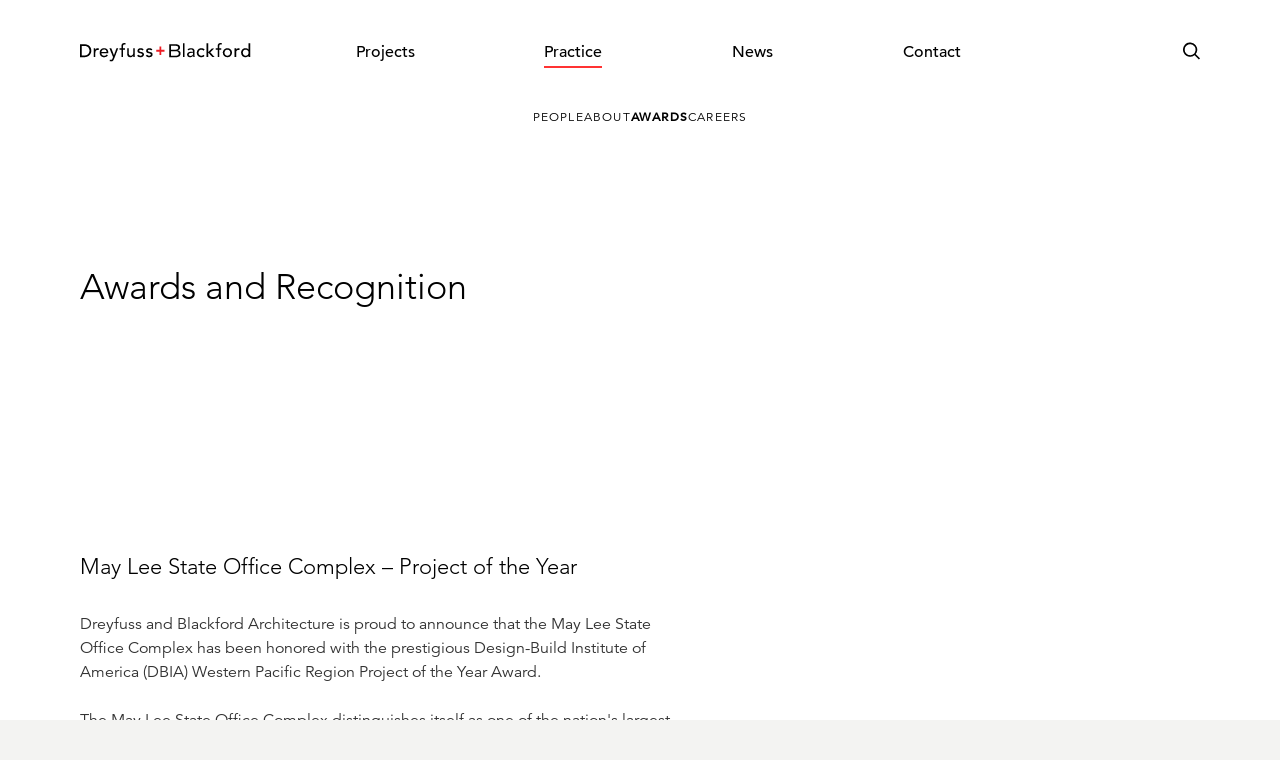

--- FILE ---
content_type: text/html; charset=utf-8
request_url: https://www.dreyfussblackford.com/awards/
body_size: 41588
content:
<!DOCTYPE html><html><head><meta charSet="utf-8"/><link rel="shortcut icon" href="/db-favicon.png"/><meta name="viewport" content="width=device-width, initial-scale=1.0, maximum-scale=1.0,user-scalable=0"/><script>(function(w,d,s,l,i){w[l]=w[l]||[];w[l].push({'gtm.start':
new Date().getTime(),event:'gtm.js'});var f=d.getElementsByTagName(s)[0],
j=d.createElement(s),dl=l!='dataLayer'?'&l='+l:'';j.async=true;j.src=
'https://www.googletagmanager.com/gtm.js?id='+i+dl;f.parentNode.insertBefore(j,f);
})(window,document,'script','dataLayer','GTM-NCZK5MN');</script><meta name="description" content=""/><link rel="shortcut icon" href="/db-favicon.png"/><title>Awards - Dreyfuss + Blackford Architecture</title><meta name="robots" content="index, follow, max-snippet:-1, max-image-preview:large, max-video-preview:-1"/><link rel="canonical" href="/awards/"/><meta property="og:locale" content="en_US"/><meta property="og:type" content="article"/><meta property="og:title" content="Awards - Dreyfuss + Blackford Architecture"/><meta property="og:url" content="https://www.dreyfussblackford.com/awards/"/><meta property="og:site_name" content="Dreyfuss + Blackford Architecture"/><meta property="article:modified_time" content="2025-09-10T21:29:27+00:00"/><meta property="og:image" content="https://www.dreyfussblackford.com/wp-content/uploads/2022/04/B4006_SMUD_HQ_Renovation_45-1024x640.jpg"/><meta property="og:image:width" content="1024"/><meta property="og:image:height" content="640"/><meta property="og:image:type" content="image/jpeg"/><meta name="twitter:card" content="summary_large_image"/><script type="application/ld+json" class="yoast-schema-graph">{"@context":"https://schema.org","@graph":,"logo":{"@type":"ImageObject","@id":"https://www.dreyfussblackford.com/#logo","inLanguage":"en-US","url":"https://www.dreyfussblackford.com/wp-content/uploads/2015/12/A9007_MOSAC_96-1.jpg","contentUrl":"https://www.dreyfussblackford.com/wp-content/uploads/2015/12/A9007_MOSAC_96-1.jpg","width":1920,"height":1080,"caption":"Dreyfuss + Blackford Architecture"},"image":{"@id":"https://www.dreyfussblackford.com/#logo"}},{"@type":"WebSite","@id":"https://www.dreyfussblackford.com/#website","url":"https://www.dreyfussblackford.com/","name":"Dreyfuss + Blackford Architecture","description":"Purpose Driven Design","publisher":{"@id":"https://www.dreyfussblackford.com/#organization"},"potentialAction":,"inLanguage":"en-US"},{"@type":"WebPage","@id":"https://www.dreyfussblackford.com/awards/#webpage","url":"https://www.dreyfussblackford.com/awards/","name":"Awards - Dreyfuss + Blackford Architecture","isPartOf":{"@id":"https://www.dreyfussblackford.com/#website"},"datePublished":"2022-02-11T00:02:44+00:00","dateModified":"2025-09-10T21:29:27+00:00","breadcrumb":{"@id":"https://www.dreyfussblackford.com/awards/#breadcrumb"},"inLanguage":"en-US","potentialAction":}]},{"@type":"BreadcrumbList","@id":"https://www.dreyfussblackford.com/awards/#breadcrumb","itemListElement":}]}</script><meta name="next-head-count" content="21"/><link rel="preload" href="/_next/static/css/32d7741851b9ab96.css" as="style"/><link rel="stylesheet" href="/_next/static/css/32d7741851b9ab96.css" data-n-g=""/><link rel="preload" href="/_next/static/css/33e990fc4004dc75.css" as="style"/><link rel="stylesheet" href="/_next/static/css/33e990fc4004dc75.css" data-n-p=""/><noscript data-n-css=""></noscript><script defer="" nomodule="" src="/_next/static/chunks/polyfills-5cd94c89d3acac5f.js"></script><script src="/_next/static/chunks/webpack-378e68e29c265886.js" defer=""></script><script src="/_next/static/chunks/framework-91d7f78b5b4003c8.js" defer=""></script><script src="/_next/static/chunks/main-bfa538f5de72622d.js" defer=""></script><script src="/_next/static/chunks/pages/_app-eb3280e5ca79aab0.js" defer=""></script><script src="/_next/static/chunks/304-b45a2c66d9c18805.js" defer=""></script><script src="/_next/static/chunks/29-1f18b7330ac983be.js" defer=""></script><script src="/_next/static/chunks/320-dad18fe533c04684.js" defer=""></script><script src="/_next/static/chunks/484-44e4e14b93663ad9.js" defer=""></script><script src="/_next/static/chunks/pages/%5B...slug%5D-eb90bd32e1eb8368.js" defer=""></script><script src="/_next/static/c3190bgXlvd6up9QMWXBd/_buildManifest.js" defer=""></script><script src="/_next/static/c3190bgXlvd6up9QMWXBd/_ssgManifest.js" defer=""></script><script src="/_next/static/c3190bgXlvd6up9QMWXBd/_middlewareManifest.js" defer=""></script></head><body><div id="__next" data-reactroot=""><header id="site-header" class="fixed inset-x-0 top-0 z-50"><div class="max-w-site-max mx-auto transition-all duration-300 bg-white"><div class="container-full  relative"><div class="h-gutter"><div class="flex flex-row items-center justify-between transition-all duration-300 py-10"><a class="block lg:w-44 transition-colors " href="/"><svg width="171" height="19" fill="none"><path d="M13.71 5.361h1.644v1.331h.037c.11-.231.255-.44.438-.63.183-.187.386-.348.612-.483.225-.133.472-.24.74-.319.268-.079.536-.118.803-.118s.511.036.73.11l-.073 1.768a4.956 4.956 0 00-.401-.091 2.27 2.27 0 00-.402-.036c-.803 0-1.418.225-1.844.674-.426.45-.639 1.149-.639 2.097v4.34h-1.643V5.36h-.001zM21.398 10.285c0 .376.082.72.246 1.03.165.31.38.575.649.793.267.219.577.39.93.51.353.122.719.183 1.096.183.511 0 .956-.119 1.333-.355.377-.238.724-.55 1.04-.94l1.242.949c-.913 1.179-2.19 1.768-3.834 1.768-.682 0-1.3-.116-1.854-.346a4.026 4.026 0 01-1.406-.958 4.236 4.236 0 01-.885-1.44 5.066 5.066 0 01-.31-1.796c0-.644.112-1.244.337-1.797a4.457 4.457 0 01.932-1.44 4.255 4.255 0 011.415-.957 4.564 4.564 0 011.79-.347c.766 0 1.414.134 1.943.401.53.268.965.618 1.306 1.05.34.43.587.917.74 1.458.152.541.228 1.091.228 1.65v.584h-6.938zm5.186-1.314a3.477 3.477 0 00-.174-1.002 2.21 2.21 0 00-.465-.794 2.141 2.141 0 00-.776-.529 2.844 2.844 0 00-1.087-.191 2.696 2.696 0 00-2.492 1.632 2.23 2.23 0 00-.192.884h5.186zM29.469 5.36h1.899l2.563 6.748h.037l2.457-6.747h1.753L34.07 15.864c-.145.377-.297.72-.455 1.03-.157.31-.346.575-.564.794a2.294 2.294 0 01-.79.51c-.31.122-.688.183-1.137.183-.243 0-.488-.015-.737-.045a2.682 2.682 0 01-.718-.192l.2-1.496c.326.134.654.201.98.201.254 0 .469-.034.644-.1.176-.067.326-.165.454-.293a1.69 1.69 0 00.317-.447c.085-.17.17-.364.254-.583l.532-1.367L29.47 5.36zM41.411 6.783H39.55V5.361h1.862V3.428c0-1.155.222-2.015.667-2.58C42.522.282 43.286 0 44.37 0c.183 0 .375.006.576.018.201.013.417.05.648.11l-.183 1.458a2.362 2.362 0 00-.93-.164c-.305 0-.548.046-.731.137a1.027 1.027 0 00-.43.392 1.54 1.54 0 00-.2.611c-.03.238-.045.508-.045.812v1.988h1.954v1.422h-1.972v7.221h-1.644V6.783zM54.849 14.004h-1.644v-1.33h-.036c-.207.462-.566.835-1.077 1.12-.512.286-1.102.429-1.772.429-.426 0-.828-.065-1.205-.192a2.713 2.713 0 01-.995-.593 2.848 2.848 0 01-.685-1.03c-.17-.42-.255-.914-.255-1.486V5.36h1.643v5.107c0 .4.055.744.164 1.03.11.285.256.517.439.693.182.176.392.303.63.383.237.079.484.117.74.117.34 0 .657-.054.95-.163.291-.11.547-.284.766-.52.22-.238.39-.538.511-.903.122-.365.183-.796.183-1.295v-4.45h1.643v8.645zM62.428 7.531a2.535 2.535 0 00-.721-.61c-.286-.165-.636-.247-1.05-.247-.39 0-.727.082-1.013.246-.287.164-.43.405-.43.72a.82.82 0 00.247.62c.164.158.36.285.584.383.225.097.465.17.721.219.256.048.475.091.657.127.353.085.685.189.995.31.31.122.579.28.803.475.225.194.402.431.53.71.128.28.192.62.192 1.021 0 .487-.103.903-.31 1.249-.207.347-.475.63-.804.848a3.397 3.397 0 01-1.123.474c-.42.098-.843.146-1.269.146-.719 0-1.348-.11-1.89-.328-.541-.218-1.025-.62-1.451-1.204l1.241-1.02c.268.268.566.504.895.711.328.207.73.31 1.205.31.207 0 .417-.022.63-.065.213-.041.402-.109.566-.2.165-.09.299-.207.402-.347.103-.14.155-.3.155-.483a.83.83 0 00-.229-.602 1.652 1.652 0 00-.547-.373 3.948 3.948 0 00-.676-.219c-.237-.054-.447-.1-.63-.137a10.713 10.713 0 01-1.004-.292 3.053 3.053 0 01-.84-.437 2.02 2.02 0 01-.584-.693c-.146-.28-.22-.626-.22-1.04 0-.45.095-.841.283-1.176.19-.334.439-.611.75-.83.31-.219.662-.383 1.058-.493.395-.109.795-.164 1.196-.164.584 0 1.144.11 1.68.329.535.218.961.583 1.278 1.094l-1.277.968zM71.082 7.531a2.535 2.535 0 00-.72-.61c-.287-.165-.637-.247-1.05-.247-.39 0-.728.082-1.014.246-.287.164-.43.405-.43.72a.82.82 0 00.247.62c.165.158.36.285.584.383.226.097.466.17.721.219.256.048.475.091.657.127.353.085.685.189.996.31.31.122.578.28.803.475.224.194.402.431.53.71.127.28.191.62.191 1.021 0 .487-.103.903-.31 1.249-.207.347-.475.63-.803.848a3.397 3.397 0 01-1.123.474c-.42.098-.844.146-1.27.146-.718 0-1.348-.11-1.89-.328-.541-.218-1.025-.62-1.451-1.204l1.242-1.02c.267.268.566.504.894.711.329.207.73.31 1.205.31.207 0 .417-.022.63-.065.214-.041.403-.109.567-.2.164-.09.298-.207.401-.347.103-.14.155-.3.155-.483a.83.83 0 00-.228-.602 1.652 1.652 0 00-.548-.373 3.948 3.948 0 00-.675-.219c-.238-.054-.448-.1-.63-.137a10.72 10.72 0 01-1.005-.292 3.053 3.053 0 01-.84-.437 2.02 2.02 0 01-.584-.693c-.146-.28-.22-.626-.22-1.04 0-.45.095-.841.284-1.176.189-.334.438-.611.749-.83.31-.219.663-.383 1.058-.493.395-.109.795-.164 1.196-.164.584 0 1.144.11 1.68.329.535.218.961.583 1.278 1.094l-1.277.968zM0 1.305h4.51c.913 0 1.713.104 2.401.31a6.4 6.4 0 011.79.83c.505.346.925.745 1.26 1.195.334.45.599.911.794 1.386.194.473.335.948.42 1.421.085.475.128.912.128 1.314 0 .827-.153 1.626-.457 2.398a6.054 6.054 0 01-1.351 2.06c-.597.602-1.336 1.086-2.218 1.45-.883.365-1.903.548-3.059.548H0V1.305zm1.753 11.27h2.21c.742 0 1.445-.1 2.108-.3a5.122 5.122 0 001.744-.903 4.32 4.32 0 001.187-1.505c.292-.601.438-1.303.438-2.106 0-.413-.067-.896-.2-1.45a4.347 4.347 0 00-.758-1.577c-.372-.498-.886-.92-1.543-1.267-.658-.346-1.51-.52-2.557-.52h-2.63v9.628zM89.316 1.312h6.811c.56 0 1.08.067 1.56.2.481.134.896.332 1.243.592.347.262.62.596.822 1.004.2.407.301.884.301 1.431 0 .742-.208 1.347-.621 1.814-.415.469-.95.811-1.607 1.031v.036c.39.025.755.125 1.095.301.341.177.636.407.886.693.249.286.447.617.594.993.145.378.218.785.218 1.223 0 .583-.118 1.096-.355 1.54a3.309 3.309 0 01-.977 1.121 4.537 4.537 0 01-1.443.693 6.351 6.351 0 01-1.77.238h-6.757V1.312zm1.753 5.36h4.712c.328 0 .638-.033.93-.1.293-.067.55-.179.767-.337.22-.158.394-.359.521-.601.128-.244.192-.542.192-.894 0-.511-.164-.955-.493-1.332-.328-.376-.846-.565-1.553-.565H91.07v3.83zm0 6.018h4.894c.268 0 .563-.027.886-.082.322-.055.624-.165.904-.328.28-.164.517-.386.712-.666.194-.28.292-.65.292-1.112 0-.766-.25-1.34-.748-1.723-.5-.383-1.175-.574-2.027-.574H91.07v4.485zM102.891.219h1.643v13.785h-1.643V.22zM107.547 6.418a4.578 4.578 0 011.607-.957 5.51 5.51 0 011.827-.32c.632 0 1.177.08 1.633.238.457.158.831.371 1.123.638.292.268.508.575.649.921.14.347.209.708.209 1.085v4.413c0 .304.007.584.018.84.012.254.031.498.055.729h-1.46a15.588 15.588 0 01-.055-1.314h-.037c-.365.56-.797.955-1.296 1.186-.5.23-1.078.346-1.735.346-.402 0-.786-.054-1.15-.164a2.798 2.798 0 01-.959-.492 2.338 2.338 0 01-.648-.812 2.499 2.499 0 01-.238-1.12c0-.56.125-1.028.374-1.404.249-.377.59-.684 1.022-.921a4.962 4.962 0 011.515-.511 10.52 10.52 0 011.854-.155h1.205V8.28a1.803 1.803 0 00-1.15-1.669 2.44 2.44 0 00-.913-.154c-.317 0-.594.03-.831.091a3.722 3.722 0 00-.649.228 2.87 2.87 0 00-.529.32c-.158.122-.31.237-.457.346l-.984-1.024zm4.638 3.43c-.389 0-.788.02-1.196.063a4.684 4.684 0 00-1.114.246 2.14 2.14 0 00-.821.51c-.214.219-.32.5-.32.84 0 .498.167.856.501 1.075.335.218.788.328 1.361.328.45 0 .833-.076 1.15-.228.316-.152.572-.349.767-.593.194-.243.335-.513.42-.81a3.21 3.21 0 00.128-.886v-.546h-.876zM123.414 7.659a3.458 3.458 0 00-.958-.72c-.335-.165-.734-.246-1.197-.246-.45 0-.843.082-1.177.246a2.395 2.395 0 00-.84.674 3.023 3.023 0 00-.511.985c-.116.37-.174.756-.174 1.157s.067.782.201 1.14c.134.359.322.672.566.94.244.266.536.476.877.629a2.79 2.79 0 001.15.227c.463 0 .858-.082 1.187-.245.329-.165.633-.404.913-.721l1.169 1.168a3.682 3.682 0 01-1.488 1.02 5.213 5.213 0 01-1.799.31 4.95 4.95 0 01-1.835-.328 4.228 4.228 0 01-1.433-.92 4.063 4.063 0 01-.932-1.423 4.942 4.942 0 01-.328-1.833c0-.668.11-1.282.328-1.841.219-.56.527-1.04.922-1.44.396-.402.87-.715 1.425-.94a4.888 4.888 0 011.853-.337c.632 0 1.239.113 1.817.337.578.225 1.08.569 1.506 1.03l-1.242 1.13zM126.592.219h1.643v8.899l3.725-3.739h2.282L130.207 9.3l4.382 4.704h-2.336l-4.018-4.486v4.486h-1.643V.22zM137.658 6.783h-1.863V5.361h1.863V3.428c0-1.155.222-2.015.666-2.58.445-.566 1.208-.848 2.292-.848.182 0 .374.006.576.018.2.013.416.05.648.11l-.183 1.458a2.374 2.374 0 00-.932-.164c-.304 0-.547.046-.73.137a1.03 1.03 0 00-.429.392 1.54 1.54 0 00-.201.611 6.345 6.345 0 00-.045.812v1.988h1.954v1.422h-1.972v7.221h-1.644V6.783zM142.807 9.683c0-.633.118-1.222.355-1.77a4.556 4.556 0 012.438-2.416 4.593 4.593 0 011.808-.356 4.585 4.585 0 013.269 1.332c.413.413.739.894.976 1.44.238.547.356 1.137.356 1.77a4.485 4.485 0 01-1.332 3.218c-.415.407-.902.73-1.461.966a4.584 4.584 0 01-1.808.356 4.633 4.633 0 01-3.268-1.321 4.468 4.468 0 01-1.333-3.22zm1.752 0c0 .437.066.841.2 1.212s.323.687.567.948c.243.262.541.469.894.62.353.153.749.228 1.187.228.439 0 .834-.075 1.187-.227.353-.152.651-.359.895-.62.244-.262.432-.578.566-.949.134-.37.2-.775.2-1.212a3.54 3.54 0 00-.2-1.213 2.73 2.73 0 00-.566-.948 2.632 2.632 0 00-.895-.62 2.976 2.976 0 00-1.187-.228 2.98 2.98 0 00-1.187.228 2.618 2.618 0 00-.894.62 2.732 2.732 0 00-.567.948c-.134.37-.2.775-.2 1.213zM154.529 5.36h1.644v1.332h.037a2.33 2.33 0 01.438-.63c.182-.188.386-.348.611-.483a3.25 3.25 0 01.74-.32c.268-.078.535-.118.803-.118s.511.037.731.11l-.073 1.77a4.958 4.958 0 00-.402-.092 2.26 2.26 0 00-.401-.037c-.804 0-1.418.225-1.844.675-.426.45-.639 1.149-.639 2.097v4.34h-1.643V5.36h-.002zM170.195 14.004h-1.643v-1.24h-.037c-.317.462-.752.82-1.306 1.076a4.032 4.032 0 01-1.707.383c-.67 0-1.275-.116-1.817-.347a4.01 4.01 0 01-1.387-.966 4.37 4.37 0 01-.886-1.44 5.007 5.007 0 01-.31-1.787c0-.644.103-1.244.31-1.797a4.083 4.083 0 012.273-2.398 4.595 4.595 0 011.817-.346c.621 0 1.205.13 1.753.392.548.262.968.617 1.26 1.067h.037V.219h1.643v13.785zm-4.491-1.313c.438 0 .833-.075 1.186-.227.353-.152.652-.359.895-.62a2.73 2.73 0 00.566-.949c.134-.37.201-.775.201-1.212a3.54 3.54 0 00-.201-1.213 2.73 2.73 0 00-.566-.948 2.632 2.632 0 00-.895-.62 2.974 2.974 0 00-1.186-.228c-.439 0-.834.076-1.188.228a2.618 2.618 0 00-.894.62 2.73 2.73 0 00-.566.948 3.54 3.54 0 00-.201 1.213c0 .437.067.842.201 1.212.134.371.322.687.566.948.244.262.541.469.894.62.354.153.749.228 1.188.228z" fill="currentColor"></path><path d="M84.597 6.822h-3.23V3.597h-1.891v3.225h-3.23v1.89h3.23v3.224h1.891V8.711h3.23V6.822z" fill="#ED1C24"></path></svg></a><nav id="main-navigation" class="hidden lg:block transition-opacity duration-300 xl:opacity-100 w-full max-w-container-narrow " aria-label="Main Navigation"><ul class="menu-level-1 flex justify-around px-10 " role="menu"><li class="menu-group-1 px-5 mx-2 xl:mx-4 " role="none"><a class="text-base font-medium hover:text-primary transition-colors duration-200 py-1  " role="menuitem" href="https://www.dreyfussblackford.com/featured-projects/">Projects</a></li><li class="menu-group-1 px-5 mx-2 xl:mx-4 " role="none"><a class="text-base font-medium hover:text-primary transition-colors duration-200 py-1  active" role="menuitem" href="https://www.dreyfussblackford.com/people/">Practice</a></li><li class="menu-group-1 px-5 mx-2 xl:mx-4 " role="none"><a class="text-base font-medium hover:text-primary transition-colors duration-200 py-1  " role="menuitem" href="https://www.dreyfussblackford.com/news/">News</a></li><li class="menu-group-1 px-5 mx-2 xl:mx-4 " role="none"><a class="text-base font-medium hover:text-primary transition-colors duration-200 py-1  " role="menuitem" href="https://www.dreyfussblackford.com/contact/">Contact</a></li></ul></nav><div class="lg:w-44 pl-6 flex justify-end items-center"><form class=" flex items-center relative z-30" action="/search/?s="><div class="flex flex-col items-center absolute -right-14 lg:-right-10 -top-2 sm:w-64 lg:w-56 origin-right w-[calc(100vw_-_46px)] pointer-events-none" style="opacity:0;transform:scaleX(0.6) translateZ(0)"><input type="text" class="bg-white outline-none border border-border-grey rounded-full w-full py-1 px-5 text-xs font-normal placeholder:text-grey text-black h-9 pr-16 pointer-events-none" placeholder="Search" name="s" maxLength="30"/></div><button class="p-0 border-0 m-0 relative z-30  " type="button"><svg width="17" height="20" fill="none" class="transition-all hover:text-primary active:scale-90"><path d="M7.119 14.802a7.076 7.076 0 004.412-1.54l4.31 4.31L17 16.412 12.691 12.1A7.116 7.116 0 008.676.746 7.11 7.11 0 00.698 4.612a7.118 7.118 0 006.42 10.19zm0-12.588a5.47 5.47 0 015.366 6.54 5.475 5.475 0 01-4.299 4.3 5.47 5.47 0 01-6.539-5.367A5.474 5.474 0 017.12 2.214z" fill="currentColor"></path></svg></button></form><button class="mobile-hamburger cursor-pointer user-select-none  lg:w-44 text-right ml-6 lg:ml-12 lg:hidden z-50 relative "><div class="bar bg-black w-full mb-1 origin-center block transition-all duration-500"></div><div class="bar bg-black w-full mb-1 origin-center block transition-all duration-500"></div><div class="bar bg-black w-full mb-1 origin-center block transition-all duration-500"></div></button></div></div></div></div></div></header><main id="main" class="bg-white"><div class="pt-[6.25rem] lg:pt-[6.5rem] bg-white text-black"><div class="container-normal  relative"><div class="h-gutter"><div class="pb-8 pt-0"><ul class="flex flex-wrap justify-center gap-x-12 gap-y-4 mx-auto" role="menu"><li class=""><a class="tracking-widest uppercase leading-tight text-xs transition-colors duration-200 hover:text-primary" role="menuitem" href="https://www.dreyfussblackford.com/people/">People</a></li><li class=""><a class="tracking-widest uppercase leading-tight text-xs transition-colors duration-200 hover:text-primary" role="menuitem" href="https://www.dreyfussblackford.com/about/">About</a></li><li class=""><a class="tracking-widest uppercase leading-tight text-xs transition-colors duration-200 hover:text-primary font-bold" role="menuitem" href="https://www.dreyfussblackford.com/awards/">Awards</a></li><li class=""><a class="tracking-widest uppercase leading-tight text-xs transition-colors duration-200 hover:text-primary" role="menuitem" href="https://www.dreyfussblackford.com/careers/">Careers</a></li></ul></div></div></div></div><div style="opacity:1"><div class="module module_marquee bg-white"><div><div class="container-full pt-[6.25rem] lg:pt-[6.5rem] pb-12 md:pb-24  relative"><div class="h-gutter"><div class=" transition-all opacity-0 translate-y-5" style="transition-duration:600ms;transition-delay:100ms"><h1 class="h2 max-w-xl">Awards and Recognition</h1></div></div></div></div><div class="container-full overflow-visible relative"><div class=""></div></div></div><div class="bottom_spacer bg-white "></div><div class="module module_featureContentCTA bg-white py-24 md:py-32"><div class="container-normal  relative"><div class="h-gutter"><pre class="block py-10 hidden">Module: featureContentCTA</pre> <div class="featureContentCTA items-center md:flex flex-row-reverse"><div class="featureContentCTAImage flex-auto md:w-1/3"><div class=" transition-all opacity-0 scale-90" style="transition-duration:600ms;transition-delay:200ms"><figure class="react-visual pointer-events-none hidden md:block"><div class="react-visual-shim" style="padding-top:100%"></div><picture><img alt="" class="react-visual-image react-visual-asset react-visual-hidden react-visual-loading" style="object-fit:cover;object-position:center center" srcSet="" src=""/></picture></figure><figure class="react-visual pointer-events-none md:hidden mb-10"><div class="react-visual-shim" style="padding-top:100%"></div><picture><img alt="" class="react-visual-image react-visual-asset react-visual-hidden react-visual-loading" style="object-fit:cover;object-position:center center" srcSet="" src=""/></picture></figure></div></div><div class="featureContentCTAContent md:pr-20 lg:pr-32 flex-auto md:w-2/3 font-book"><div class=" transition-all opacity-0 translate-y-5" style="transition-duration:600ms;transition-delay:100ms"><h6 class="h6 md:mt-0 mb-6">May Lee State Office Complex – Project of the Year</h6></div><div class=" transition-all opacity-0 translate-y-5" style="transition-duration:600ms;transition-delay:200ms"><p class="text-copy-grey leading-6 py-2">Dreyfuss and Blackford Architecture is proud to announce that the May Lee State Office Complex has been honored with the prestigious Design-Build Institute of America (DBIA) Western Pacific Region Project of the Year Award.<br />
<br />
The May Lee State Office Complex distinguishes itself as one of the nation's largest zero-net carbon facilities. This groundbreaking project exemplifies our commitment to sustainable design, and is projected to achieve an annual reduction of 5 million gallons of water usage—equivalent to nine Olympic-sized swimming pools</p></div><div class=" transition-all opacity-0 translate-y-5" style="transition-duration:600ms;transition-delay:300ms"><a class=" duration-200 ease-in-out font-bold transition-colors border flex flex-column font-bold inline-block items-center justify-center mt-6 py-3 rounded-full text-center text-xs md:mt-8 button_buttonLink__oP81i px-8 border-button-grey bg-button-grey text-white hover:bg-white hover:border-button-grey hover:text-button-grey" target="_self" href="/project/state-of-california-richards-boulevard-office-complex-rboc/">Project Details</a></div></div></div></div></div></div><div class="bottom_spacer bg-white mb-8 md:mb-12 lg:mb-16"></div><div class="module module_featureContentCTA bg-white py-24 md:py-32"><div class="container-normal  relative"><div class="h-gutter"><pre class="block py-10 hidden">Module: featureContentCTA</pre> <div class="featureContentCTA items-center md:flex false"><div class="featureContentCTAImage flex-auto md:w-1/3"><div class=" transition-all opacity-0 scale-90" style="transition-duration:600ms;transition-delay:200ms"><figure class="react-visual pointer-events-none hidden md:block"><div class="react-visual-shim" style="padding-top:100%"></div><picture><img alt="" class="react-visual-image react-visual-asset react-visual-hidden react-visual-loading" style="object-fit:cover;object-position:center center" srcSet="" src=""/></picture></figure><figure class="react-visual pointer-events-none md:hidden mb-10"><div class="react-visual-shim" style="padding-top:100%"></div><picture><img alt="" class="react-visual-image react-visual-asset react-visual-hidden react-visual-loading" style="object-fit:cover;object-position:center center" srcSet="" src=""/></picture></figure></div></div><div class="featureContentCTAContent md:pl-20 lg:pl-32 flex-auto md:w-2/3 font-book"><div class=" transition-all opacity-0 translate-y-5" style="transition-duration:600ms;transition-delay:100ms"><h6 class="h6 md:mt-0 mb-6">DBIA National Project of the Year</h6></div><div class=" transition-all opacity-0 translate-y-5" style="transition-duration:600ms;transition-delay:200ms"><p class="text-copy-grey leading-6 py-2">Receiving four total awards from DBIA including Project of the Year, the 1021 O Street State Office Building  is currently serving as the temporary home for California’s legislative and executive elected officials and staff while the State of California Capitol Annex is being designed and constructed. Over the long term, 1021 O Street will provide additional facilities for joint occupancy by legislative and executive branch entities. The project was the State of California, Department of General Services first Progressive Design-Build delivery with innovation a top priority for the project team which included several DBIA credential holders in leadership roles.<br />
<br />
Award: Project of the Year, Best in Process – Progressive Design-Build, National Award of Excellence & National Award of Merit<br />
<br />
Award Category: Federal / State / County / Municipal<br />
<br />
Location: Sacramento, California<br />
<br />
Owner: California Department of General Services<br />
<br />
Market: Civic<br />
<br />
Project Cost: $435.6 Million<br />
<br />
Square Footage: 472,000 SF<br />
<br />
Completion Date: June 2022</p></div><div class=" transition-all opacity-0 translate-y-5" style="transition-duration:600ms;transition-delay:300ms"><a class=" duration-200 ease-in-out font-bold transition-colors border flex flex-column font-bold inline-block items-center justify-center mt-6 py-3 rounded-full text-center text-xs md:mt-8 button_buttonLink__oP81i px-8 border-button-grey bg-button-grey text-white hover:bg-white hover:border-button-grey hover:text-button-grey" target="_blank" href="https://www.dbarch.wpengine.com/project/10th-o-street-office-building/">Project Details</a></div></div></div></div></div></div><div class="bottom_spacer bg-white "></div><div class="module module_featureContentCTA bg-white py-24 md:py-32"><div class="container-normal  relative"><div class="h-gutter"><pre class="block py-10 hidden">Module: featureContentCTA</pre> <div class="featureContentCTA items-center md:flex flex-row-reverse"><div class="featureContentCTAImage flex-auto md:w-1/3"><div class=" transition-all opacity-0 scale-90" style="transition-duration:600ms;transition-delay:200ms"><figure class="react-visual pointer-events-none hidden md:block"><div class="react-visual-shim" style="padding-top:100%"></div><picture><img alt="" class="react-visual-image react-visual-asset react-visual-hidden react-visual-loading" style="object-fit:cover;object-position:center center" srcSet="" src=""/></picture></figure><figure class="react-visual pointer-events-none md:hidden mb-10"><div class="react-visual-shim" style="padding-top:100%"></div><picture><img alt="" class="react-visual-image react-visual-asset react-visual-hidden react-visual-loading" style="object-fit:cover;object-position:center center" srcSet="" src=""/></picture></figure></div></div><div class="featureContentCTAContent md:pr-20 lg:pr-32 flex-auto md:w-2/3 font-book"><div class=" transition-all opacity-0 translate-y-5" style="transition-duration:600ms;transition-delay:100ms"><h6 class="h6 md:mt-0 mb-6">California Preservation Foundation - Trustees&#x27; Award for Excellence - SMUD Headquarters Rehabilitation</h6></div><div class=" transition-all opacity-0 translate-y-5" style="transition-duration:600ms;transition-delay:200ms"><p class="text-copy-grey leading-6 py-2">The California Preservation Awards are a statewide hallmark, showcasing the best in historic preservation. The awards ceremony includes the presentation of the Preservation Design Awards and the President’s Awards, bringing together hundreds of people each year to share and celebrate excellence in preservation. This year’s program includes a month of live conversations and experiences scheduled throughout October, featuring some of the most talented professionals and leaders in history, historic preservation, and architectural design. </p></div><div class=" transition-all opacity-0 translate-y-5" style="transition-duration:600ms;transition-delay:300ms"><a class=" duration-200 ease-in-out font-bold transition-colors border flex flex-column font-bold inline-block items-center justify-center mt-6 py-3 rounded-full text-center text-xs md:mt-8 button_buttonLink__oP81i px-8 border-button-grey bg-button-grey text-white hover:bg-white hover:border-button-grey hover:text-button-grey" target="_blank" href="https://californiapreservation.org/awards/smud-hq/">Read About It</a></div></div></div></div></div></div><div class="bottom_spacer bg-white "></div><div class="module module_featureContentCTA bg-white py-24 md:py-32"><div class="container-normal  relative"><div class="h-gutter"><pre class="block py-10 hidden">Module: featureContentCTA</pre> <div class="featureContentCTA items-center md:flex false"><div class="featureContentCTAImage flex-auto md:w-1/3"><div class=" transition-all opacity-0 scale-90" style="transition-duration:600ms;transition-delay:200ms"><figure class="react-visual pointer-events-none hidden md:block"><div class="react-visual-shim" style="padding-top:100%"></div><picture><img alt="" class="react-visual-image react-visual-asset react-visual-hidden react-visual-loading" style="object-fit:cover;object-position:center center" srcSet="" src=""/></picture></figure><figure class="react-visual pointer-events-none md:hidden mb-10"><div class="react-visual-shim" style="padding-top:100%"></div><picture><img alt="" class="react-visual-image react-visual-asset react-visual-hidden react-visual-loading" style="object-fit:cover;object-position:center center" srcSet="" src=""/></picture></figure></div></div><div class="featureContentCTAContent md:pl-20 lg:pl-32 flex-auto md:w-2/3 font-book"><div class=" transition-all opacity-0 translate-y-5" style="transition-duration:600ms;transition-delay:100ms"><h6 class="h6 md:mt-0 mb-6">AIA Central Valley, Design Awards - Honor Award - County of Santa Clara, Animal Services Center</h6></div><div class=" transition-all opacity-0 translate-y-5" style="transition-duration:600ms;transition-delay:200ms"><p class="text-copy-grey leading-6 py-2">The AIA Central Valley Design Awards program continues to be most prestigious recognition of design excellence that our Chapter bestows. The program demonstrates to the public the value of exceptional design and celebrates the outstanding work of AIA Central Valley architects, and AIA architects designing within our Chapter area.</p></div><div class=" transition-all opacity-0 translate-y-5" style="transition-duration:600ms;transition-delay:300ms"><a class=" duration-200 ease-in-out font-bold transition-colors border flex flex-column font-bold inline-block items-center justify-center mt-6 py-3 rounded-full text-center text-xs md:mt-8 button_buttonLink__oP81i px-8 border-button-grey bg-button-grey text-white hover:bg-white hover:border-button-grey hover:text-button-grey" target="_blank" href="https://aiacv.org/2021-design-awards-emerging-professionals-design-competition-award-recipients/">Read About It</a></div></div></div></div></div></div><div class="bottom_spacer bg-white "></div><div class="module module_awardsListing py-12 md:py-24 bg-white"><div class=" relative h-gutter-left flex justify-end"><div class="w-full max-w-[calc(theme(maxWidth.container-normal)_+_(100vw_-_theme(maxWidth.container-normal))_/_2_-_5rem)]
      max:max-w-[calc(theme(maxWidth.container-normal)_+_(theme(maxWidth.site-max)_-_theme(maxWidth.container-normal))_/_2_-_5rem)]"><p class="eyebrow">AWARDS AND RECOGNITION OVER THE YEARS</p></div></div><div class=" relative h-gutter-left flex justify-end"><div class="w-full max-w-[calc(theme(maxWidth.container-normal)_+_(100vw_-_theme(maxWidth.container-normal))_/_2_-_5rem)]
      max:max-w-[calc(theme(maxWidth.container-normal)_+_(theme(maxWidth.site-max)_-_theme(maxWidth.container-normal))_/_2_-_5rem)]"><div class=" transition-all origin-right scale-x-75" style="transition-duration:600ms;transition-delay:100ms"><div class="border-b border-border-grey mb-16 mt-10 md:mb-24 md:mt-14"></div></div></div></div><div class=" relative h-gutter-left flex justify-end"><div class="w-full max-w-[calc(theme(maxWidth.container-normal)_+_(100vw_-_theme(maxWidth.container-normal))_/_2_-_5rem)]
      max:max-w-[calc(theme(maxWidth.container-normal)_+_(theme(maxWidth.site-max)_-_theme(maxWidth.container-normal))_/_2_-_5rem)]"><div class="awardsListingWrapper flex flex-row"><ul class="awardsListingNavbar py-6 self-start sticky top-[72px] w-1/6 md:py-8 md:w-1/4"><li class="mb-4"><a class="border-b-2 border-transparent pb-1 text-grey transition-all hover:font-medium hover:text-black" href="#">2020</a></li><li class="mb-4"><a class="border-b-2 border-transparent pb-1 text-grey transition-all hover:font-medium hover:text-black" href="#">2010</a></li><li class="mb-4"><a class="border-b-2 border-transparent pb-1 text-grey transition-all hover:font-medium hover:text-black" href="#">2000</a></li><li class="mb-4"><a class="border-b-2 border-transparent pb-1 text-grey transition-all hover:font-medium hover:text-black" href="#">1990</a></li><li class="mb-4"><a class="border-b-2 border-transparent pb-1 text-grey transition-all hover:font-medium hover:text-black" href="#">1980</a></li><li class="mb-4"><a class="border-b-2 border-transparent pb-1 text-grey transition-all hover:font-medium hover:text-black" href="#">1970</a></li><li class="mb-4"><a class="border-b-2 border-transparent pb-1 text-grey transition-all hover:font-medium hover:text-black" href="#">1960</a></li><li class="mb-4"><a class="border-b-2 border-transparent pb-1 text-grey transition-all hover:font-medium hover:text-black" href="#">1950</a></li></ul><div class="awardListingContent w-5/6 md:w-3/4"><div class="awardListingDecade" name="2020"><div class="awardListingYear"><h1 class="h2 py-6 ">2025</h1><div class="border-b border-border-grey border-solid py-6 pr-10 md:py-8 md:pr-20 "><div class="flex flex-col lg:flex-row lg:items-center"><div class="flex-auto"><h2 class="h4">Design Build Institute of Amerca (DBIA)</h2><h3 class="h4 text-copy-grey mt-1">Project of the Year</h3><div class="max-w-screen-sm mt-6"><p>Department of General Services, May Lee State Office Complex</p></div></div><div class="flex justify-end lg:ml-8 mt-auto"><a class="!border-border-grey lg:!mt-0 duration-200 ease-in-out font-bold transition-colors border flex flex-column font-bold inline-block items-center justify-center mt-6 py-3 rounded-full text-center text-xs md:mt-8 px-4 w-28 border-white bg-white text-black hover:bg-black hover:border-white hover:text-white" target="_self" href="/project/state-of-california-richards-boulevard-office-complex-rboc/">View Project</a></div></div></div><div class="border-b border-border-grey border-solid py-6 pr-10 md:py-8 md:pr-20 "><div class="flex flex-col lg:flex-row lg:items-center"><div class="flex-auto"><h2 class="h4">Design Build Institue of America (DBIA)</h2><h3 class="h4 text-copy-grey mt-1">Project/Team Merit Awards<!-- --> — <!-- -->Commercial/Office Buildings</h3><div class="max-w-screen-sm mt-6"><p>Department of General Services, May Lee State Office Complex</p></div></div><div class="flex justify-end lg:ml-8 mt-auto"><a class="!border-border-grey lg:!mt-0 duration-200 ease-in-out font-bold transition-colors border flex flex-column font-bold inline-block items-center justify-center mt-6 py-3 rounded-full text-center text-xs md:mt-8 px-4 w-28 border-white bg-white text-black hover:bg-black hover:border-white hover:text-white" target="_self" href="/project/state-of-california-richards-boulevard-office-complex-rboc/">View Project</a></div></div></div><div class="border-b border-border-grey border-solid py-6 pr-10 md:py-8 md:pr-20 "><div class="flex flex-col lg:flex-row lg:items-center"><div class="flex-auto"><h2 class="h4">International Partnering Institute</h2><h3 class="h4 text-copy-grey mt-1">Project of the Year Award<!-- --> — <!-- -->Diamond </h3><div class="max-w-screen-sm mt-6"><p>Department of General Services, May Lee State Office Complex</p></div></div><div class="flex justify-end lg:ml-8 mt-auto"><a class="!border-border-grey lg:!mt-0 duration-200 ease-in-out font-bold transition-colors border flex flex-column font-bold inline-block items-center justify-center mt-6 py-3 rounded-full text-center text-xs md:mt-8 px-4 w-28 border-white bg-white text-black hover:bg-black hover:border-white hover:text-white" target="_self" href="/project/state-of-california-richards-boulevard-office-complex-rboc/">View Project</a></div></div></div><div class="border-b border-border-grey border-solid py-6 pr-10 md:py-8 md:pr-20 "><div class="flex flex-col lg:flex-row lg:items-center"><div class="flex-auto"><h2 class="h4">Interational Partnering Institute</h2><h3 class="h4 text-copy-grey mt-1">Buildings/Public Infrastructure, $250M and Above<!-- --> — <!-- -->Gold</h3><div class="max-w-screen-sm mt-6"><p>Department of General Services, May Lee State Office Complex</p></div></div><div class="flex justify-end lg:ml-8 mt-auto"><a class="!border-border-grey lg:!mt-0 duration-200 ease-in-out font-bold transition-colors border flex flex-column font-bold inline-block items-center justify-center mt-6 py-3 rounded-full text-center text-xs md:mt-8 px-4 w-28 border-white bg-white text-black hover:bg-black hover:border-white hover:text-white" target="_self" href="/project/state-of-california-richards-boulevard-office-complex-rboc/">View Project</a></div></div></div></div><div class="awardListingYear"><h1 class="h2 py-6 pt-12">2024</h1><div class="border-b border-border-grey border-solid py-6 pr-10 md:py-8 md:pr-20 "><div class="flex flex-col lg:flex-row lg:items-center"><div class="flex-auto"><h2 class="h4">Sacramento Business Journal</h2><h3 class="h4 text-copy-grey mt-1">Best Real Estate Projects<!-- --> — <!-- -->Project of the Year</h3><div class="max-w-screen-sm mt-6"><p>Department of General Services, May Lee State Office Complex</p></div></div><div class="flex justify-end lg:ml-8 mt-auto"><a class="!border-border-grey lg:!mt-0 duration-200 ease-in-out font-bold transition-colors border flex flex-column font-bold inline-block items-center justify-center mt-6 py-3 rounded-full text-center text-xs md:mt-8 px-4 w-28 border-white bg-white text-black hover:bg-black hover:border-white hover:text-white" target="_self" href="/project/state-of-california-richards-boulevard-office-complex-rboc/">View Project</a></div></div></div><div class="border-b border-border-grey border-solid py-6 pr-10 md:py-8 md:pr-20 "><div class="flex flex-col lg:flex-row lg:items-center"><div class="flex-auto"><h2 class="h4">Green Technology</h2><h3 class="h4 text-copy-grey mt-1">Sustainable Facilities Forum Leadership Award<!-- --> — <!-- -->State Government</h3><div class="max-w-screen-sm mt-6"><p>Department of General Services, May Lee State Office Complex</p></div></div><div class="flex justify-end lg:ml-8 mt-auto"><a class="!border-border-grey lg:!mt-0 duration-200 ease-in-out font-bold transition-colors border flex flex-column font-bold inline-block items-center justify-center mt-6 py-3 rounded-full text-center text-xs md:mt-8 px-4 w-28 border-white bg-white text-black hover:bg-black hover:border-white hover:text-white" target="_self" href="/project/state-of-california-richards-boulevard-office-complex-rboc/">View Project</a></div></div></div></div><div class="awardListingYear"><h1 class="h2 py-6 pt-12">2023</h1><div class="border-b border-border-grey border-solid py-6 pr-10 md:py-8 md:pr-20 "><div class="flex flex-col lg:flex-row lg:items-center"><div class="flex-auto"><h2 class="h4">AIA Central Valley</h2><h3 class="h4 text-copy-grey mt-1">COTE Award</h3><div class="max-w-screen-sm mt-6"><p>State of California, 1021 O Street Office Building</p></div></div><div class="flex justify-end lg:ml-8 mt-auto"><a class="!border-border-grey lg:!mt-0 duration-200 ease-in-out font-bold transition-colors border flex flex-column font-bold inline-block items-center justify-center mt-6 py-3 rounded-full text-center text-xs md:mt-8 px-4 w-28 border-white bg-white text-black hover:bg-black hover:border-white hover:text-white" target="_self" href="/project/10th-o-street-office-building/">View Project</a></div></div></div><div class="border-b border-border-grey border-solid py-6 pr-10 md:py-8 md:pr-20 "><div class="flex flex-col lg:flex-row lg:items-center"><div class="flex-auto"><h2 class="h4">AIA Central Valley</h2><h3 class="h4 text-copy-grey mt-1">Merit Award</h3><div class="max-w-screen-sm mt-6"><p>State of California, 1021 O Street Office Building</p></div></div><div class="flex justify-end lg:ml-8 mt-auto"><a class="!border-border-grey lg:!mt-0 duration-200 ease-in-out font-bold transition-colors border flex flex-column font-bold inline-block items-center justify-center mt-6 py-3 rounded-full text-center text-xs md:mt-8 px-4 w-28 border-white bg-white text-black hover:bg-black hover:border-white hover:text-white" target="_self" href="/project/10th-o-street-office-building/">View Project</a></div></div></div><div class="border-b border-border-grey border-solid py-6 pr-10 md:py-8 md:pr-20 "><div class="flex flex-col lg:flex-row lg:items-center"><div class="flex-auto"><h2 class="h4">DBIA Western Pacific Region</h2><h3 class="h4 text-copy-grey mt-1">Innovation Award</h3><div class="max-w-screen-sm mt-6"><p>State of California, 1021 O Street Office Building</p></div></div><div class="flex justify-end lg:ml-8 mt-auto"><a class="!border-border-grey lg:!mt-0 duration-200 ease-in-out font-bold transition-colors border flex flex-column font-bold inline-block items-center justify-center mt-6 py-3 rounded-full text-center text-xs md:mt-8 px-4 w-28 border-white bg-white text-black hover:bg-black hover:border-white hover:text-white" target="_self" href="/project/10th-o-street-office-building/">View Project</a></div></div></div><div class="border-b border-border-grey border-solid py-6 pr-10 md:py-8 md:pr-20 "><div class="flex flex-col lg:flex-row lg:items-center"><div class="flex-auto"><h2 class="h4">DBIA Western Pacific Region</h2><h3 class="h4 text-copy-grey mt-1">The Design Excellence Award</h3><div class="max-w-screen-sm mt-6"><p>State of California, 1021 O Street Office Building</p></div></div><div class="flex justify-end lg:ml-8 mt-auto"><a class="!border-border-grey lg:!mt-0 duration-200 ease-in-out font-bold transition-colors border flex flex-column font-bold inline-block items-center justify-center mt-6 py-3 rounded-full text-center text-xs md:mt-8 px-4 w-28 border-white bg-white text-black hover:bg-black hover:border-white hover:text-white" target="_self" href="/project/10th-o-street-office-building/">View Project</a></div></div></div><div class="border-b border-border-grey border-solid py-6 pr-10 md:py-8 md:pr-20 "><div class="flex flex-col lg:flex-row lg:items-center"><div class="flex-auto"><h2 class="h4">Engineering News Record</h2><h3 class="h4 text-copy-grey mt-1">Regional Best Public Project</h3><div class="max-w-screen-sm mt-6"><p>State of California, 1021 O Street Office Building</p></div></div><div class="flex justify-end lg:ml-8 mt-auto"><a class="!border-border-grey lg:!mt-0 duration-200 ease-in-out font-bold transition-colors border flex flex-column font-bold inline-block items-center justify-center mt-6 py-3 rounded-full text-center text-xs md:mt-8 px-4 w-28 border-white bg-white text-black hover:bg-black hover:border-white hover:text-white" target="_self" href="/project/10th-o-street-office-building/">View Project</a></div></div></div><div class="border-b border-border-grey border-solid py-6 pr-10 md:py-8 md:pr-20 "><div class="flex flex-col lg:flex-row lg:items-center"><div class="flex-auto"><h2 class="h4">CMAA NorCal Award</h2><h3 class="h4 text-copy-grey mt-1">Sustainability</h3><div class="max-w-screen-sm mt-6"><p>State of California, 1021 O Street Office Building</p></div></div><div class="flex justify-end lg:ml-8 mt-auto"><a class="!border-border-grey lg:!mt-0 duration-200 ease-in-out font-bold transition-colors border flex flex-column font-bold inline-block items-center justify-center mt-6 py-3 rounded-full text-center text-xs md:mt-8 px-4 w-28 border-white bg-white text-black hover:bg-black hover:border-white hover:text-white" target="_self" href="/project/10th-o-street-office-building/">View Project</a></div></div></div><div class="border-b border-border-grey border-solid py-6 pr-10 md:py-8 md:pr-20 "><div class="flex flex-col lg:flex-row lg:items-center"><div class="flex-auto"><h2 class="h4">CMAA NorCal Award</h2><h3 class="h4 text-copy-grey mt-1">Buildings over $300 Million</h3><div class="max-w-screen-sm mt-6"><p>State of California, 1021 O Street Office Building</p></div></div><div class="flex justify-end lg:ml-8 mt-auto"><a class="!border-border-grey lg:!mt-0 duration-200 ease-in-out font-bold transition-colors border flex flex-column font-bold inline-block items-center justify-center mt-6 py-3 rounded-full text-center text-xs md:mt-8 px-4 w-28 border-white bg-white text-black hover:bg-black hover:border-white hover:text-white" target="_self" href="/project/10th-o-street-office-building/">View Project</a></div></div></div><div class="border-b border-border-grey border-solid py-6 pr-10 md:py-8 md:pr-20 "><div class="flex flex-col lg:flex-row lg:items-center"><div class="flex-auto"><h2 class="h4">International Partnering Institute (IPI)</h2><h3 class="h4 text-copy-grey mt-1">John L Martin Partnered Project of the Year<!-- --> — <!-- -->Diamond Award Buildings and Infrastructure $25-$250 M</h3><div class="max-w-screen-sm mt-6"><p>State of California, 1021 O Street Office Building</p></div></div><div class="flex justify-end lg:ml-8 mt-auto"><a class="!border-border-grey lg:!mt-0 duration-200 ease-in-out font-bold transition-colors border flex flex-column font-bold inline-block items-center justify-center mt-6 py-3 rounded-full text-center text-xs md:mt-8 px-4 w-28 border-white bg-white text-black hover:bg-black hover:border-white hover:text-white" target="_self" href="/project/10th-o-street-office-building/">View Project</a></div></div></div><div class="border-b border-border-grey border-solid py-6 pr-10 md:py-8 md:pr-20 "><div class="flex flex-col lg:flex-row lg:items-center"><div class="flex-auto"><h2 class="h4">Sustainable Facilities Forum</h2><h3 class="h4 text-copy-grey mt-1">Green Technology Leadership Award</h3><div class="max-w-screen-sm mt-6"><p>State of California, 1021 O Street Office Building</p></div></div><div class="flex justify-end lg:ml-8 mt-auto"><a class="!border-border-grey lg:!mt-0 duration-200 ease-in-out font-bold transition-colors border flex flex-column font-bold inline-block items-center justify-center mt-6 py-3 rounded-full text-center text-xs md:mt-8 px-4 w-28 border-white bg-white text-black hover:bg-black hover:border-white hover:text-white" target="_self" href="/project/10th-o-street-office-building/">View Project</a></div></div></div></div><div class="awardListingYear"><h1 class="h2 py-6 pt-12">2022</h1><div class="border-b border-border-grey border-solid py-6 pr-10 md:py-8 md:pr-20 "><div class="flex flex-col lg:flex-row lg:items-center"><div class="flex-auto"><h2 class="h4">Sacramento Business Journal</h2><h3 class="h4 text-copy-grey mt-1">Best Real Estate Projects<!-- --> — <!-- -->Public Project</h3><div class="max-w-screen-sm mt-6"><p>State of California, 1021 O Street Office Building</p></div></div><div class="flex justify-end lg:ml-8 mt-auto"><a class="!border-border-grey lg:!mt-0 duration-200 ease-in-out font-bold transition-colors border flex flex-column font-bold inline-block items-center justify-center mt-6 py-3 rounded-full text-center text-xs md:mt-8 px-4 w-28 border-white bg-white text-black hover:bg-black hover:border-white hover:text-white" target="_self" href="/project/10th-o-street-office-building/">View Project</a></div></div></div><div class="border-b border-border-grey border-solid py-6 pr-10 md:py-8 md:pr-20 "><div class="flex flex-col lg:flex-row lg:items-center"><div class="flex-auto"><h2 class="h4">DBIA Western Pacific Region</h2><h3 class="h4 text-copy-grey mt-1">Merit Award</h3><div class="max-w-screen-sm mt-6"><p>Museum of Science and Curiosity</p></div></div><div class="flex justify-end lg:ml-8 mt-auto"><a class="!border-border-grey lg:!mt-0 duration-200 ease-in-out font-bold transition-colors border flex flex-column font-bold inline-block items-center justify-center mt-6 py-3 rounded-full text-center text-xs md:mt-8 px-4 w-28 border-white bg-white text-black hover:bg-black hover:border-white hover:text-white" target="_self" href="/project/mosac/">View Project</a></div></div></div><div class="border-b border-border-grey border-solid py-6 pr-10 md:py-8 md:pr-20 "><div class="flex flex-col lg:flex-row lg:items-center"><div class="flex-auto"><h2 class="h4">DBIA National</h2><h3 class="h4 text-copy-grey mt-1">Award of Merit<!-- --> — <!-- -->Rehabilitation, Renovation and/or Restoration</h3><div class="max-w-screen-sm mt-6"><p>Museum of Science and Curiosity</p></div></div><div class="flex justify-end lg:ml-8 mt-auto"><a class="!border-border-grey lg:!mt-0 duration-200 ease-in-out font-bold transition-colors border flex flex-column font-bold inline-block items-center justify-center mt-6 py-3 rounded-full text-center text-xs md:mt-8 px-4 w-28 border-white bg-white text-black hover:bg-black hover:border-white hover:text-white" target="_self" href="/project/mosac/">View Project</a></div></div></div><div class="border-b border-border-grey border-solid py-6 pr-10 md:py-8 md:pr-20 "><div class="flex flex-col lg:flex-row lg:items-center"><div class="flex-auto"><h2 class="h4">California Preservation Foundation</h2><h3 class="h4 text-copy-grey mt-1">Preservation Design Award<!-- --> — <!-- -->Rehabilitation</h3><div class="max-w-screen-sm mt-6"><p>Museum of Science and Curiosity</p></div></div><div class="flex justify-end lg:ml-8 mt-auto"><a class="!border-border-grey lg:!mt-0 duration-200 ease-in-out font-bold transition-colors border flex flex-column font-bold inline-block items-center justify-center mt-6 py-3 rounded-full text-center text-xs md:mt-8 px-4 w-28 border-white bg-white text-black hover:bg-black hover:border-white hover:text-white" target="_self" href="/project/mosac/">View Project</a></div></div></div><div class="border-b border-border-grey border-solid py-6 pr-10 md:py-8 md:pr-20 "><div class="flex flex-col lg:flex-row lg:items-center"><div class="flex-auto"><h2 class="h4">Architizer</h2><h3 class="h4 text-copy-grey mt-1">Project of the Day<!-- --> — <!-- -->August 5</h3><div class="max-w-screen-sm mt-6"><p>SMUD Headquarters Rehabilitation</p>
</div></div><div class="flex justify-end lg:ml-8 mt-auto"><a class="!border-border-grey lg:!mt-0 duration-200 ease-in-out font-bold transition-colors border flex flex-column font-bold inline-block items-center justify-center mt-6 py-3 rounded-full text-center text-xs md:mt-8 px-4 w-28 border-white bg-white text-black hover:bg-black hover:border-white hover:text-white" target="_self" href="https://architizer.com/blog/projects/smud-headquarters-rehabilitation/">Learn More</a></div></div></div><div class="border-b border-border-grey border-solid py-6 pr-10 md:py-8 md:pr-20 "><div class="flex flex-col lg:flex-row lg:items-center"><div class="flex-auto"><h2 class="h4">Ascent Magazine</h2><h3 class="h4 text-copy-grey mt-1">Summer Feature &quot;The Future of Parking Structures&quot;</h3><div class="max-w-screen-sm mt-6"><p>UC Davis Health, Parking Structure 4</p>
</div></div><div class="flex justify-end lg:ml-8 mt-auto"></div></div></div><div class="border-b border-border-grey border-solid py-6 pr-10 md:py-8 md:pr-20 "><div class="flex flex-col lg:flex-row lg:items-center"><div class="flex-auto"><h2 class="h4">ENR California</h2><h3 class="h4 text-copy-grey mt-1">Best Project (Northern California)<!-- --> — <!-- -->Renovation/Restoration</h3><div class="max-w-screen-sm mt-6"><p>Museum of Science and Curiosity</p></div></div><div class="flex justify-end lg:ml-8 mt-auto"><a class="!border-border-grey lg:!mt-0 duration-200 ease-in-out font-bold transition-colors border flex flex-column font-bold inline-block items-center justify-center mt-6 py-3 rounded-full text-center text-xs md:mt-8 px-4 w-28 border-white bg-white text-black hover:bg-black hover:border-white hover:text-white" target="_self" href="/project/mosac/">View Project</a></div></div></div><div class="border-b border-border-grey border-solid py-6 pr-10 md:py-8 md:pr-20 "><div class="flex flex-col lg:flex-row lg:items-center"><div class="flex-auto"><h2 class="h4">Ascent Magazine</h2><h3 class="h4 text-copy-grey mt-1">Summer Feature, &quot;Electric and Autonomous Vehicles Changing the Parking Landscape&quot;</h3><div class="max-w-screen-sm mt-6"><p>Sacramento State Parking Structure 5</p>
</div></div><div class="flex justify-end lg:ml-8 mt-auto"><a class="!border-border-grey lg:!mt-0 duration-200 ease-in-out font-bold transition-colors border flex flex-column font-bold inline-block items-center justify-center mt-6 py-3 rounded-full text-center text-xs md:mt-8 px-4 w-28 border-white bg-white text-black hover:bg-black hover:border-white hover:text-white" target="_self" href="https://www.dbarch.wpengine.com/press-release/electric-and-autonomous-vehicles-changing-the-parking-landscape/">Learn More</a></div></div></div><div class="border-b border-border-grey border-solid py-6 pr-10 md:py-8 md:pr-20 "><div class="flex flex-col lg:flex-row lg:items-center"><div class="flex-auto"><h2 class="h4">Metal Architecture Magazine</h2><h3 class="h4 text-copy-grey mt-1">July Feature, &quot;An Unfolding Butterfly&quot;</h3><div class="max-w-screen-sm mt-6"><p>County of Santa Clara Animal Services Center</p>
</div></div><div class="flex justify-end lg:ml-8 mt-auto"><a class="!border-border-grey lg:!mt-0 duration-200 ease-in-out font-bold transition-colors border flex flex-column font-bold inline-block items-center justify-center mt-6 py-3 rounded-full text-center text-xs md:mt-8 px-4 w-28 border-white bg-white text-black hover:bg-black hover:border-white hover:text-white" target="_self" href="https://www.dbarch.wpengine.com/press-release/an-unfolding-butterfly/">Learn More</a></div></div></div><div class="border-b border-border-grey border-solid py-6 pr-10 md:py-8 md:pr-20 "><div class="flex flex-col lg:flex-row lg:items-center"><div class="flex-auto"><h2 class="h4">Metal Architecture Magazine</h2><h3 class="h4 text-copy-grey mt-1">Design Award<!-- --> — <!-- -->Metal Roofing</h3><div class="max-w-screen-sm mt-6"><p>County of Santa Clara Animal Services Center</p></div></div><div class="flex justify-end lg:ml-8 mt-auto"><a class="!border-border-grey lg:!mt-0 duration-200 ease-in-out font-bold transition-colors border flex flex-column font-bold inline-block items-center justify-center mt-6 py-3 rounded-full text-center text-xs md:mt-8 px-4 w-28 border-white bg-white text-black hover:bg-black hover:border-white hover:text-white" target="_self" href="/project/county-of-santa-clara-animal-services-center/">View Project</a></div></div></div><div class="border-b border-border-grey border-solid py-6 pr-10 md:py-8 md:pr-20 "><div class="flex flex-col lg:flex-row lg:items-center"><div class="flex-auto"><h2 class="h4">ENR California</h2><h3 class="h4 text-copy-grey mt-1">Top Design Firms, Government/Public Buildings<!-- --> — <!-- -->List Rank 13</h3><div class="max-w-screen-sm mt-6"><p>Dreyfuss + Blackford Architecture</p>
</div></div><div class="flex justify-end lg:ml-8 mt-auto"></div></div></div><div class="border-b border-border-grey border-solid py-6 pr-10 md:py-8 md:pr-20 "><div class="flex flex-col lg:flex-row lg:items-center"><div class="flex-auto"><h2 class="h4">ENR California</h2><h3 class="h4 text-copy-grey mt-1">Top Design Firms, Other Building Types<!-- --> — <!-- -->List Rank 10</h3><div class="max-w-screen-sm mt-6"><p>Dreyfuss + Blackford Architecture</p>
</div></div><div class="flex justify-end lg:ml-8 mt-auto"></div></div></div><div class="border-b border-border-grey border-solid py-6 pr-10 md:py-8 md:pr-20 "><div class="flex flex-col lg:flex-row lg:items-center"><div class="flex-auto"><h2 class="h4">Architizer A+ Awards</h2><h3 class="h4 text-copy-grey mt-1">Architecture +Preservation<!-- --> — <!-- -->Popular Choice Winner</h3><div class="max-w-screen-sm mt-6"><p>SMUD Headquarters Rehabilitation</p></div></div><div class="flex justify-end lg:ml-8 mt-auto"><a class="!border-border-grey lg:!mt-0 duration-200 ease-in-out font-bold transition-colors border flex flex-column font-bold inline-block items-center justify-center mt-6 py-3 rounded-full text-center text-xs md:mt-8 px-4 w-28 border-white bg-white text-black hover:bg-black hover:border-white hover:text-white" target="_self" href="/project/smud-headquarters-rehabilitation/">View Project</a></div></div></div><div class="border-b border-border-grey border-solid py-6 pr-10 md:py-8 md:pr-20 "><div class="flex flex-col lg:flex-row lg:items-center"><div class="flex-auto"><h2 class="h4">Architizer A+ Awards</h2><h3 class="h4 text-copy-grey mt-1">Architecture +Preservation<!-- --> — <!-- -->Popular Choice Finalist</h3><div class="max-w-screen-sm mt-6"><p>SMUD Headquarters Rehabilitation</p></div></div><div class="flex justify-end lg:ml-8 mt-auto"><a class="!border-border-grey lg:!mt-0 duration-200 ease-in-out font-bold transition-colors border flex flex-column font-bold inline-block items-center justify-center mt-6 py-3 rounded-full text-center text-xs md:mt-8 px-4 w-28 border-white bg-white text-black hover:bg-black hover:border-white hover:text-white" target="_self" href="/project/smud-headquarters-rehabilitation/">View Project</a></div></div></div><div class="border-b border-border-grey border-solid py-6 pr-10 md:py-8 md:pr-20 "><div class="flex flex-col lg:flex-row lg:items-center"><div class="flex-auto"><h2 class="h4">LAI Land Economics Society</h2><h3 class="h4 text-copy-grey mt-1">International Skyline Award</h3><div class="max-w-screen-sm mt-6"><p>Museum of Science and Curiosity</p></div></div><div class="flex justify-end lg:ml-8 mt-auto"><a class="!border-border-grey lg:!mt-0 duration-200 ease-in-out font-bold transition-colors border flex flex-column font-bold inline-block items-center justify-center mt-6 py-3 rounded-full text-center text-xs md:mt-8 px-4 w-28 border-white bg-white text-black hover:bg-black hover:border-white hover:text-white" target="_self" href="/project/mosac/">View Project</a></div></div></div><div class="border-b border-border-grey border-solid py-6 pr-10 md:py-8 md:pr-20 "><div class="flex flex-col lg:flex-row lg:items-center"><div class="flex-auto"><h2 class="h4">Architect&#x27;s Newspaper</h2><h3 class="h4 text-copy-grey mt-1">May Feature, &quot;Riverfront Recharge&quot;</h3><div class="max-w-screen-sm mt-6"><p>Museum of Science and Curiosity</p>
</div></div><div class="flex justify-end lg:ml-8 mt-auto"><a class="!border-border-grey lg:!mt-0 duration-200 ease-in-out font-bold transition-colors border flex flex-column font-bold inline-block items-center justify-center mt-6 py-3 rounded-full text-center text-xs md:mt-8 px-4 w-28 border-white bg-white text-black hover:bg-black hover:border-white hover:text-white" target="_self" href="https://www.dbarch.wpengine.com/press-release/riverfront-recharge/">Learn More</a></div></div></div><div class="border-b border-border-grey border-solid py-6 pr-10 md:py-8 md:pr-20 "><div class="flex flex-col lg:flex-row lg:items-center"><div class="flex-auto"><h2 class="h4">AGC California </h2><h3 class="h4 text-copy-grey mt-1">Contractors Awards<!-- --> — <!-- -->Builder, $75 Million and Under</h3><div class="max-w-screen-sm mt-6"><p>Museum of Science and Curiosity</p></div></div><div class="flex justify-end lg:ml-8 mt-auto"><a class="!border-border-grey lg:!mt-0 duration-200 ease-in-out font-bold transition-colors border flex flex-column font-bold inline-block items-center justify-center mt-6 py-3 rounded-full text-center text-xs md:mt-8 px-4 w-28 border-white bg-white text-black hover:bg-black hover:border-white hover:text-white" target="_self" href="/project/mosac/">View Project</a></div></div></div><div class="border-b border-border-grey border-solid py-6 pr-10 md:py-8 md:pr-20 "><div class="flex flex-col lg:flex-row lg:items-center"><div class="flex-auto"><h2 class="h4">U.S. Green Building Council</h2><h3 class="h4 text-copy-grey mt-1">LEED Platinum Certification</h3><div class="max-w-screen-sm mt-6"><p>Museum of Science and Curiosity</p></div></div><div class="flex justify-end lg:ml-8 mt-auto"><a class="!border-border-grey lg:!mt-0 duration-200 ease-in-out font-bold transition-colors border flex flex-column font-bold inline-block items-center justify-center mt-6 py-3 rounded-full text-center text-xs md:mt-8 px-4 w-28 border-white bg-white text-black hover:bg-black hover:border-white hover:text-white" target="_self" href="/project/mosac/">View Project</a></div></div></div><div class="border-b border-border-grey border-solid py-6 pr-10 md:py-8 md:pr-20 "><div class="flex flex-col lg:flex-row lg:items-center"><div class="flex-auto"><h2 class="h4">HumanePro (fmr. Animal Sheltering) Magazine</h2><h3 class="h4 text-copy-grey mt-1">February Feature, “Modern Shelter Design for Modern Sheltering”</h3><div class="max-w-screen-sm mt-6"><p>County of Santa Clara Animal Services Center</p>
</div></div><div class="flex justify-end lg:ml-8 mt-auto"><a class="!border-border-grey lg:!mt-0 duration-200 ease-in-out font-bold transition-colors border flex flex-column font-bold inline-block items-center justify-center mt-6 py-3 rounded-full text-center text-xs md:mt-8 px-4 w-28 border-white bg-white text-black hover:bg-black hover:border-white hover:text-white" target="_self" href="https://www.dbarch.wpengine.com/press-release/modern-shelter-design-for-modern-sheltering/">Learn More</a></div></div></div><div class="border-b border-border-grey border-solid py-6 pr-10 md:py-8 md:pr-20 "><div class="flex flex-col lg:flex-row lg:items-center"><div class="flex-auto"><h2 class="h4">Dreyfuss + Blackford: Seventy Years</h2><h3 class="h4 text-copy-grey mt-1">Book by ORO Editions</h3><div class="max-w-screen-sm mt-6"><p>Dreyfuss + Blackford Architecture</p>
</div></div><div class="flex justify-end lg:ml-8 mt-auto"><a class="!border-border-grey lg:!mt-0 duration-200 ease-in-out font-bold transition-colors border flex flex-column font-bold inline-block items-center justify-center mt-6 py-3 rounded-full text-center text-xs md:mt-8 px-4 w-28 border-white bg-white text-black hover:bg-black hover:border-white hover:text-white" target="_self" href="https://oroeditions.com/product/dreyfuss-blackford">Learn More</a></div></div></div><div class="border-b border-border-grey border-solid py-6 pr-10 md:py-8 md:pr-20 "><div class="flex flex-col lg:flex-row lg:items-center"><div class="flex-auto"><h2 class="h4">Sacramento Business Journal</h2><h3 class="h4 text-copy-grey mt-1">Most Admired CEOs Award<!-- --> — <!-- -->John C. Webre</h3><div class="max-w-screen-sm mt-6"><p>Dreyfuss + Blackford Architecture</p>
</div></div><div class="flex justify-end lg:ml-8 mt-auto"><a class="!border-border-grey lg:!mt-0 duration-200 ease-in-out font-bold transition-colors border flex flex-column font-bold inline-block items-center justify-center mt-6 py-3 rounded-full text-center text-xs md:mt-8 px-4 w-28 border-white bg-white text-black hover:bg-black hover:border-white hover:text-white" target="_self" href="https://www.dbarch.wpengine.com/press-release/most-admired-ceo-honoree-john-webre-dreyfuss-blackford-architecture/">Learn More</a></div></div></div><div class="border-b border-border-grey border-solid py-6 pr-10 md:py-8 md:pr-20 "><div class="flex flex-col lg:flex-row lg:items-center"><div class="flex-auto"><h2 class="h4">ULI Sacramento</h2><h3 class="h4 text-copy-grey mt-1">Vision Honor Awards<!-- --> — <!-- -->Building Healthy Places</h3><div class="max-w-screen-sm mt-6"><p>Museum of Science and Curiosity</p></div></div><div class="flex justify-end lg:ml-8 mt-auto"><a class="!border-border-grey lg:!mt-0 duration-200 ease-in-out font-bold transition-colors border flex flex-column font-bold inline-block items-center justify-center mt-6 py-3 rounded-full text-center text-xs md:mt-8 px-4 w-28 border-white bg-white text-black hover:bg-black hover:border-white hover:text-white" target="_self" href="/project/mosac/">View Project</a></div></div></div><div class="border-b border-border-grey border-solid py-6 pr-10 md:py-8 md:pr-20 "><div class="flex flex-col lg:flex-row lg:items-center"><div class="flex-auto"><h2 class="h4">Comstock&#x27;s Magazine</h2><h3 class="h4 text-copy-grey mt-1">January Feature, &quot;Healing Grounds&quot;</h3><div class="max-w-screen-sm mt-6"><p>Sutter Health SeniorCare PACE Facility </p>
</div></div><div class="flex justify-end lg:ml-8 mt-auto"><a class="!border-border-grey lg:!mt-0 duration-200 ease-in-out font-bold transition-colors border flex flex-column font-bold inline-block items-center justify-center mt-6 py-3 rounded-full text-center text-xs md:mt-8 px-4 w-28 border-white bg-white text-black hover:bg-black hover:border-white hover:text-white" target="_self" href="https://www.dbarch.wpengine.com/press-release/healing-grounds/">Learn More</a></div></div></div></div><div class="awardListingYear"><h1 class="h2 py-6 pt-12">2021</h1><div class="border-b border-border-grey border-solid py-6 pr-10 md:py-8 md:pr-20 "><div class="flex flex-col lg:flex-row lg:items-center"><div class="flex-auto"><h2 class="h4">Metal Construction News</h2><h3 class="h4 text-copy-grey mt-1">December Feature, &quot;SMUD Museum of Science and Curiosity Wins Metal Roofing Award&quot;</h3><div class="max-w-screen-sm mt-6"><p>Museum of Science and Curiosity</p>
</div></div><div class="flex justify-end lg:ml-8 mt-auto"><a class="!border-border-grey lg:!mt-0 duration-200 ease-in-out font-bold transition-colors border flex flex-column font-bold inline-block items-center justify-center mt-6 py-3 rounded-full text-center text-xs md:mt-8 px-4 w-28 border-white bg-white text-black hover:bg-black hover:border-white hover:text-white" target="_self" href="https://www.dbarch.wpengine.com/press-release/smud-museum-of-science-and-curiosity-wins-metal-roofing-award/">Learn More</a></div></div></div><div class="border-b border-border-grey border-solid py-6 pr-10 md:py-8 md:pr-20 "><div class="flex flex-col lg:flex-row lg:items-center"><div class="flex-auto"><h2 class="h4">Sactown Magazine</h2><h3 class="h4 text-copy-grey mt-1">November/December Feature, &quot;A Star is Born&quot;</h3><div class="max-w-screen-sm mt-6"><p>Museum of Science and Curiosity</p>
</div></div><div class="flex justify-end lg:ml-8 mt-auto"><a class="!border-border-grey lg:!mt-0 duration-200 ease-in-out font-bold transition-colors border flex flex-column font-bold inline-block items-center justify-center mt-6 py-3 rounded-full text-center text-xs md:mt-8 px-4 w-28 border-white bg-white text-black hover:bg-black hover:border-white hover:text-white" target="_self" href="https://www.dbarch.wpengine.com/press-release/a-star-is-born/">Learn More</a></div></div></div><div class="border-b border-border-grey border-solid py-6 pr-10 md:py-8 md:pr-20 "><div class="flex flex-col lg:flex-row lg:items-center"><div class="flex-auto"><h2 class="h4">Nut Tree: From a California Ranch to a Design, Food, and Hospitality Icon</h2><h3 class="h4 text-copy-grey mt-1">Book by Diane Power Zimmerman</h3><div class="max-w-screen-sm mt-6"><p>Nut Tree</p>
</div></div><div class="flex justify-end lg:ml-8 mt-auto"><a class="!border-border-grey lg:!mt-0 duration-200 ease-in-out font-bold transition-colors border flex flex-column font-bold inline-block items-center justify-center mt-6 py-3 rounded-full text-center text-xs md:mt-8 px-4 w-28 border-white bg-white text-black hover:bg-black hover:border-white hover:text-white" target="_self" href="https://iconicnuttree.com/">Learn More</a></div></div></div><div class="border-b border-border-grey border-solid py-6 pr-10 md:py-8 md:pr-20 "><div class="flex flex-col lg:flex-row lg:items-center"><div class="flex-auto"><h2 class="h4">Comstock&#x27;s Magazine</h2><h3 class="h4 text-copy-grey mt-1">September Feature, &quot;Historic Power Plant on Sacramento River Converted to the New SMUD Museum of Science and Curiosity&quot;</h3><div class="max-w-screen-sm mt-6"><p>Museum of Science and Curiosity</p>
</div></div><div class="flex justify-end lg:ml-8 mt-auto"><a class="!border-border-grey lg:!mt-0 duration-200 ease-in-out font-bold transition-colors border flex flex-column font-bold inline-block items-center justify-center mt-6 py-3 rounded-full text-center text-xs md:mt-8 px-4 w-28 border-white bg-white text-black hover:bg-black hover:border-white hover:text-white" target="_self" href="https://www.dbarch.wpengine.com/press-release/historic-power-plant-on-sacramento-river-converted-to-the-new-smud-museum-of-science-and-curiosity/">Learn More</a></div></div></div><div class="border-b border-border-grey border-solid py-6 pr-10 md:py-8 md:pr-20 "><div class="flex flex-col lg:flex-row lg:items-center"><div class="flex-auto"><h2 class="h4">Architect&#x27;s Newspaper</h2><h3 class="h4 text-copy-grey mt-1">July Feature, &quot;Greener Pastures&quot;</h3><div class="max-w-screen-sm mt-6"><p>County of Santa Clara Animal Services Center</p>
</div></div><div class="flex justify-end lg:ml-8 mt-auto"><a class="!border-border-grey lg:!mt-0 duration-200 ease-in-out font-bold transition-colors border flex flex-column font-bold inline-block items-center justify-center mt-6 py-3 rounded-full text-center text-xs md:mt-8 px-4 w-28 border-white bg-white text-black hover:bg-black hover:border-white hover:text-white" target="_self" href="https://www.dbarch.wpengine.com/press-release/greener-pastures/">Learn More</a></div></div></div><div class="border-b border-border-grey border-solid py-6 pr-10 md:py-8 md:pr-20 "><div class="flex flex-col lg:flex-row lg:items-center"><div class="flex-auto"><h2 class="h4">CMAA NorCal </h2><h3 class="h4 text-copy-grey mt-1">Project Achievement Awards<!-- --> — <!-- -->Project of the Year</h3><div class="max-w-screen-sm mt-6"><p>Contra Costa County, Emergency Operations Center</p></div></div><div class="flex justify-end lg:ml-8 mt-auto"><a class="!border-border-grey lg:!mt-0 duration-200 ease-in-out font-bold transition-colors border flex flex-column font-bold inline-block items-center justify-center mt-6 py-3 rounded-full text-center text-xs md:mt-8 px-4 w-28 border-white bg-white text-black hover:bg-black hover:border-white hover:text-white" target="_self" href="/project/contra-costa-county-emergency-operations-center/">View Project</a></div></div></div><div class="border-b border-border-grey border-solid py-6 pr-10 md:py-8 md:pr-20 "><div class="flex flex-col lg:flex-row lg:items-center"><div class="flex-auto"><h2 class="h4">U.S. Green Building Council</h2><h3 class="h4 text-copy-grey mt-1">LEED Gold Certification</h3><div class="max-w-screen-sm mt-6"><p>Contra Costa County, Emergency Operations Center</p></div></div><div class="flex justify-end lg:ml-8 mt-auto"><a class="!border-border-grey lg:!mt-0 duration-200 ease-in-out font-bold transition-colors border flex flex-column font-bold inline-block items-center justify-center mt-6 py-3 rounded-full text-center text-xs md:mt-8 px-4 w-28 border-white bg-white text-black hover:bg-black hover:border-white hover:text-white" target="_self" href="/project/contra-costa-county-emergency-operations-center/">View Project</a></div></div></div><div class="border-b border-border-grey border-solid py-6 pr-10 md:py-8 md:pr-20 "><div class="flex flex-col lg:flex-row lg:items-center"><div class="flex-auto"><h2 class="h4">ASCE Sacramento Section</h2><h3 class="h4 text-copy-grey mt-1">Outstanding Structural Engineering Project</h3><div class="max-w-screen-sm mt-6"><p>Museum of Science and Curiosity</p></div></div><div class="flex justify-end lg:ml-8 mt-auto"><a class="!border-border-grey lg:!mt-0 duration-200 ease-in-out font-bold transition-colors border flex flex-column font-bold inline-block items-center justify-center mt-6 py-3 rounded-full text-center text-xs md:mt-8 px-4 w-28 border-white bg-white text-black hover:bg-black hover:border-white hover:text-white" target="_self" href="/project/mosac/">View Project</a></div></div></div><div class="border-b border-border-grey border-solid py-6 pr-10 md:py-8 md:pr-20 "><div class="flex flex-col lg:flex-row lg:items-center"><div class="flex-auto"><h2 class="h4">Architect&#x27;s Newspaper</h2><h3 class="h4 text-copy-grey mt-1">March Feature, &quot;Midtown Maneuvers&quot;</h3><div class="max-w-screen-sm mt-6"><p>AIA California Headquarters</p>
</div></div><div class="flex justify-end lg:ml-8 mt-auto"><a class="!border-border-grey lg:!mt-0 duration-200 ease-in-out font-bold transition-colors border flex flex-column font-bold inline-block items-center justify-center mt-6 py-3 rounded-full text-center text-xs md:mt-8 px-4 w-28 border-white bg-white text-black hover:bg-black hover:border-white hover:text-white" target="_self" href="https://www.dbarch.wpengine.com/press-release/dreyfuss-blackford-architecture-unveils-new-aia-ca-offices-in-sacramentos-midtown-district/">Learn More</a></div></div></div><div class="border-b border-border-grey border-solid py-6 pr-10 md:py-8 md:pr-20 "><div class="flex flex-col lg:flex-row lg:items-center"><div class="flex-auto"><h2 class="h4">Sactown Magazine</h2><h3 class="h4 text-copy-grey mt-1">March/April Feature &quot;Nut Tree Forever&quot;</h3><div class="max-w-screen-sm mt-6"><p>Nut Tree</p>
</div></div><div class="flex justify-end lg:ml-8 mt-auto"><a class="!border-border-grey lg:!mt-0 duration-200 ease-in-out font-bold transition-colors border flex flex-column font-bold inline-block items-center justify-center mt-6 py-3 rounded-full text-center text-xs md:mt-8 px-4 w-28 border-white bg-white text-black hover:bg-black hover:border-white hover:text-white" target="_self" href="https://www.dbarch.wpengine.com/press-release/nut-tree-forever/">Learn More</a></div></div></div><div class="border-b border-border-grey border-solid py-6 pr-10 md:py-8 md:pr-20 "><div class="flex flex-col lg:flex-row lg:items-center"><div class="flex-auto"><h2 class="h4">Gold Nugget Merit Award</h2><h3 class="h4 text-copy-grey mt-1">Best Multi-Family Housing Community - 60-100 du/acre</h3><div class="max-w-screen-sm mt-6"><p>Jones Berkeley Apartments</p>
</div></div><div class="flex justify-end lg:ml-8 mt-auto"></div></div></div><div class="border-b border-border-grey border-solid py-6 pr-10 md:py-8 md:pr-20 "><div class="flex flex-col lg:flex-row lg:items-center"><div class="flex-auto"><h2 class="h4">Berkeley Design Advocates Awards</h2><h3 class="h4 text-copy-grey mt-1">Best Multi-Family Housing Project</h3><div class="max-w-screen-sm mt-6"><p>Jones Berkeley Apartments</p>
</div></div><div class="flex justify-end lg:ml-8 mt-auto"></div></div></div><div class="border-b border-border-grey border-solid py-6 pr-10 md:py-8 md:pr-20 "><div class="flex flex-col lg:flex-row lg:items-center"><div class="flex-auto"><h2 class="h4">CMAA NorCal </h2><h3 class="h4 text-copy-grey mt-1">Project Achievement Awards<!-- --> — <!-- -->Top Building over $50M</h3><div class="max-w-screen-sm mt-6"><p>Contra Costa County, Emergency Operations Center</p></div></div><div class="flex justify-end lg:ml-8 mt-auto"><a class="!border-border-grey lg:!mt-0 duration-200 ease-in-out font-bold transition-colors border flex flex-column font-bold inline-block items-center justify-center mt-6 py-3 rounded-full text-center text-xs md:mt-8 px-4 w-28 border-white bg-white text-black hover:bg-black hover:border-white hover:text-white" target="_self" href="/project/contra-costa-county-emergency-operations-center/">View Project</a></div></div></div><div class="border-b border-border-grey border-solid py-6 pr-10 md:py-8 md:pr-20 "><div class="flex flex-col lg:flex-row lg:items-center"><div class="flex-auto"><h2 class="h4">International Partnering Institute</h2><h3 class="h4 text-copy-grey mt-1">Project of the Year</h3><div class="max-w-screen-sm mt-6"><p>Contra Costa County, Emergency Operations Center</p></div></div><div class="flex justify-end lg:ml-8 mt-auto"><a class="!border-border-grey lg:!mt-0 duration-200 ease-in-out font-bold transition-colors border flex flex-column font-bold inline-block items-center justify-center mt-6 py-3 rounded-full text-center text-xs md:mt-8 px-4 w-28 border-white bg-white text-black hover:bg-black hover:border-white hover:text-white" target="_self" href="/project/contra-costa-county-emergency-operations-center/">View Project</a></div></div></div><div class="border-b border-border-grey border-solid py-6 pr-10 md:py-8 md:pr-20 "><div class="flex flex-col lg:flex-row lg:items-center"><div class="flex-auto"><h2 class="h4">Building Design + Construction Magazine</h2><h3 class="h4 text-copy-grey mt-1">March Feature, &quot;A new Animal Services Center reflects current care trends&quot;</h3><div class="max-w-screen-sm mt-6"><p>County of Santa Clara Animal Services Center</p>
</div></div><div class="flex justify-end lg:ml-8 mt-auto"><a class="!border-border-grey lg:!mt-0 duration-200 ease-in-out font-bold transition-colors border flex flex-column font-bold inline-block items-center justify-center mt-6 py-3 rounded-full text-center text-xs md:mt-8 px-4 w-28 border-white bg-white text-black hover:bg-black hover:border-white hover:text-white" target="_self" href="https://www.dbarch.wpengine.com/press-release/a-new-animal-services-center-in-california-reflects-current-care-trends/">Learn More</a></div></div></div><div class="border-b border-border-grey border-solid py-6 pr-10 md:py-8 md:pr-20 "><div class="flex flex-col lg:flex-row lg:items-center"><div class="flex-auto"><h2 class="h4">CMAA NorCal </h2><h3 class="h4 text-copy-grey mt-1">Project Achievement Awards<!-- --> — <!-- -->Top CM-at-Risk Project</h3><div class="max-w-screen-sm mt-6"><p>County of Santa Clara Animal Services Center</p></div></div><div class="flex justify-end lg:ml-8 mt-auto"><a class="!border-border-grey lg:!mt-0 duration-200 ease-in-out font-bold transition-colors border flex flex-column font-bold inline-block items-center justify-center mt-6 py-3 rounded-full text-center text-xs md:mt-8 px-4 w-28 border-white bg-white text-black hover:bg-black hover:border-white hover:text-white" target="_self" href="/project/county-of-santa-clara-animal-services-center/">View Project</a></div></div></div><div class="border-b border-border-grey border-solid py-6 pr-10 md:py-8 md:pr-20 "><div class="flex flex-col lg:flex-row lg:items-center"><div class="flex-auto"><h2 class="h4">ENR California</h2><h3 class="h4 text-copy-grey mt-1">Top 100 Design Firms<!-- --> — <!-- -->List Rank 68</h3><div class="max-w-screen-sm mt-6"><p>Dreyfuss + Blackford Architecture</p>
</div></div><div class="flex justify-end lg:ml-8 mt-auto"></div></div></div><div class="border-b border-border-grey border-solid py-6 pr-10 md:py-8 md:pr-20 "><div class="flex flex-col lg:flex-row lg:items-center"><div class="flex-auto"><h2 class="h4">DBIA Western Pacific Region </h2><h3 class="h4 text-copy-grey mt-1">Award of Merit</h3><div class="max-w-screen-sm mt-6"><p>Contra Costa County, Emergency Operations Center</p></div></div><div class="flex justify-end lg:ml-8 mt-auto"><a class="!border-border-grey lg:!mt-0 duration-200 ease-in-out font-bold transition-colors border flex flex-column font-bold inline-block items-center justify-center mt-6 py-3 rounded-full text-center text-xs md:mt-8 px-4 w-28 border-white bg-white text-black hover:bg-black hover:border-white hover:text-white" target="_self" href="/project/contra-costa-county-emergency-operations-center/">View Project</a></div></div></div><div class="border-b border-border-grey border-solid py-6 pr-10 md:py-8 md:pr-20 "><div class="flex flex-col lg:flex-row lg:items-center"><div class="flex-auto"><h2 class="h4">ENR California</h2><h3 class="h4 text-copy-grey mt-1">Best Project (Northern California)<!-- --> — <!-- -->Government/Public Building</h3><div class="max-w-screen-sm mt-6"><p>County of Santa Clara Animal Services Center</p></div></div><div class="flex justify-end lg:ml-8 mt-auto"><a class="!border-border-grey lg:!mt-0 duration-200 ease-in-out font-bold transition-colors border flex flex-column font-bold inline-block items-center justify-center mt-6 py-3 rounded-full text-center text-xs md:mt-8 px-4 w-28 border-white bg-white text-black hover:bg-black hover:border-white hover:text-white" target="_self" href="/project/county-of-santa-clara-animal-services-center/">View Project</a></div></div></div><div class="border-b border-border-grey border-solid py-6 pr-10 md:py-8 md:pr-20 "><div class="flex flex-col lg:flex-row lg:items-center"><div class="flex-auto"><h2 class="h4">CMAA National </h2><h3 class="h4 text-copy-grey mt-1">Project Achievement Awards<!-- --> — <!-- -->Government, Construction value over $50M</h3><div class="max-w-screen-sm mt-6"><p>Contra Costa County, Emergency Operations Center</p></div></div><div class="flex justify-end lg:ml-8 mt-auto"><a class="!border-border-grey lg:!mt-0 duration-200 ease-in-out font-bold transition-colors border flex flex-column font-bold inline-block items-center justify-center mt-6 py-3 rounded-full text-center text-xs md:mt-8 px-4 w-28 border-white bg-white text-black hover:bg-black hover:border-white hover:text-white" target="_self" href="/project/contra-costa-county-emergency-operations-center/">View Project</a></div></div></div><div class="border-b border-border-grey border-solid py-6 pr-10 md:py-8 md:pr-20 "><div class="flex flex-col lg:flex-row lg:items-center"><div class="flex-auto"><h2 class="h4">Sacramento Business Journal</h2><h3 class="h4 text-copy-grey mt-1">Best Real Estate Projects<!-- --> — <!-- -->Adaptive Reuse</h3><div class="max-w-screen-sm mt-6"><p>Museum of Science and Curiosity</p></div></div><div class="flex justify-end lg:ml-8 mt-auto"><a class="!border-border-grey lg:!mt-0 duration-200 ease-in-out font-bold transition-colors border flex flex-column font-bold inline-block items-center justify-center mt-6 py-3 rounded-full text-center text-xs md:mt-8 px-4 w-28 border-white bg-white text-black hover:bg-black hover:border-white hover:text-white" target="_self" href="/project/mosac/">View Project</a></div></div></div><div class="border-b border-border-grey border-solid py-6 pr-10 md:py-8 md:pr-20 "><div class="flex flex-col lg:flex-row lg:items-center"><div class="flex-auto"><h2 class="h4">Architectural Record Magazine</h2><h3 class="h4 text-copy-grey mt-1">Top 300 U.S. Architecture Firms<!-- --> — <!-- -->Link Rank 194</h3><div class="max-w-screen-sm mt-6"><p>Dreyfuss + Blackford Architecture</p>
</div></div><div class="flex justify-end lg:ml-8 mt-auto"></div></div></div><div class="border-b border-border-grey border-solid py-6 pr-10 md:py-8 md:pr-20 "><div class="flex flex-col lg:flex-row lg:items-center"><div class="flex-auto"><h2 class="h4">AIA Central Valley</h2><h3 class="h4 text-copy-grey mt-1">Regional Recognition Award</h3><div class="max-w-screen-sm mt-6"><p>Museum of Science and Curiosity</p></div></div><div class="flex justify-end lg:ml-8 mt-auto"><a class="!border-border-grey lg:!mt-0 duration-200 ease-in-out font-bold transition-colors border flex flex-column font-bold inline-block items-center justify-center mt-6 py-3 rounded-full text-center text-xs md:mt-8 px-4 w-28 border-white bg-white text-black hover:bg-black hover:border-white hover:text-white" target="_self" href="/project/mosac/">View Project</a></div></div></div><div class="border-b border-border-grey border-solid py-6 pr-10 md:py-8 md:pr-20 "><div class="flex flex-col lg:flex-row lg:items-center"><div class="flex-auto"><h2 class="h4">AIA Central Valley</h2><h3 class="h4 text-copy-grey mt-1">Citation Award</h3><div class="max-w-screen-sm mt-6"><p>SMUD Headquarters Rehabilitation</p></div></div><div class="flex justify-end lg:ml-8 mt-auto"><a class="!border-border-grey lg:!mt-0 duration-200 ease-in-out font-bold transition-colors border flex flex-column font-bold inline-block items-center justify-center mt-6 py-3 rounded-full text-center text-xs md:mt-8 px-4 w-28 border-white bg-white text-black hover:bg-black hover:border-white hover:text-white" target="_self" href="/project/smud-headquarters-rehabilitation/">View Project</a></div></div></div><div class="border-b border-border-grey border-solid py-6 pr-10 md:py-8 md:pr-20 "><div class="flex flex-col lg:flex-row lg:items-center"><div class="flex-auto"><h2 class="h4">AIA Central Valley</h2><h3 class="h4 text-copy-grey mt-1">Divine Detail Award<!-- --> — <!-- -->Seismic Stair</h3><div class="max-w-screen-sm mt-6"><p>SMUD Headquarters Rehabilitation</p></div></div><div class="flex justify-end lg:ml-8 mt-auto"><a class="!border-border-grey lg:!mt-0 duration-200 ease-in-out font-bold transition-colors border flex flex-column font-bold inline-block items-center justify-center mt-6 py-3 rounded-full text-center text-xs md:mt-8 px-4 w-28 border-white bg-white text-black hover:bg-black hover:border-white hover:text-white" target="_self" href="/project/smud-headquarters-rehabilitation/">View Project</a></div></div></div><div class="border-b border-border-grey border-solid py-6 pr-10 md:py-8 md:pr-20 "><div class="flex flex-col lg:flex-row lg:items-center"><div class="flex-auto"><h2 class="h4">Metal Construction News</h2><h3 class="h4 text-copy-grey mt-1">Project Excellence Awards<!-- --> — <!-- -->Retrofit Metal Roof</h3><div class="max-w-screen-sm mt-6"><p>Museum of Science and Curiosity</p></div></div><div class="flex justify-end lg:ml-8 mt-auto"><a class="!border-border-grey lg:!mt-0 duration-200 ease-in-out font-bold transition-colors border flex flex-column font-bold inline-block items-center justify-center mt-6 py-3 rounded-full text-center text-xs md:mt-8 px-4 w-28 border-white bg-white text-black hover:bg-black hover:border-white hover:text-white" target="_self" href="/project/mosac/">View Project</a></div></div></div><div class="border-b border-border-grey border-solid py-6 pr-10 md:py-8 md:pr-20 "><div class="flex flex-col lg:flex-row lg:items-center"><div class="flex-auto"><h2 class="h4">AIA Central Valley</h2><h3 class="h4 text-copy-grey mt-1">Honor Award</h3><div class="max-w-screen-sm mt-6"><p>County of Santa Clara Animal Services Center</p></div></div><div class="flex justify-end lg:ml-8 mt-auto"><a class="!border-border-grey lg:!mt-0 duration-200 ease-in-out font-bold transition-colors border flex flex-column font-bold inline-block items-center justify-center mt-6 py-3 rounded-full text-center text-xs md:mt-8 px-4 w-28 border-white bg-white text-black hover:bg-black hover:border-white hover:text-white" target="_self" href="/project/county-of-santa-clara-animal-services-center/">View Project</a></div></div></div></div><div class="awardListingYear"><h1 class="h2 py-6 pt-12">2020</h1><div class="border-b border-border-grey border-solid py-6 pr-10 md:py-8 md:pr-20 "><div class="flex flex-col lg:flex-row lg:items-center"><div class="flex-auto"><h2 class="h4">Sacramento Magazine</h2><h3 class="h4 text-copy-grey mt-1">Sacramento 300<!-- --> — <!-- -->Christopher Holt</h3><div class="max-w-screen-sm mt-6"><p>Dreyfuss + Blackford Architecture</p>
</div></div><div class="flex justify-end lg:ml-8 mt-auto"></div></div></div><div class="border-b border-border-grey border-solid py-6 pr-10 md:py-8 md:pr-20 "><div class="flex flex-col lg:flex-row lg:items-center"><div class="flex-auto"><h2 class="h4">Parksmart</h2><h3 class="h4 text-copy-grey mt-1">Gold Certification</h3><div class="max-w-screen-sm mt-6"><p>Sacramento State Parking Structure 5</p></div></div><div class="flex justify-end lg:ml-8 mt-auto"><a class="!border-border-grey lg:!mt-0 duration-200 ease-in-out font-bold transition-colors border flex flex-column font-bold inline-block items-center justify-center mt-6 py-3 rounded-full text-center text-xs md:mt-8 px-4 w-28 border-white bg-white text-black hover:bg-black hover:border-white hover:text-white" target="_self" href="/project/sacramento-state-parking-structure-v/">View Project</a></div></div></div><div class="border-b border-border-grey border-solid py-6 pr-10 md:py-8 md:pr-20 "><div class="flex flex-col lg:flex-row lg:items-center"><div class="flex-auto"><h2 class="h4">DOCOMOMO US</h2><h3 class="h4 text-copy-grey mt-1"> Modernism in America Awards <!-- --> — <!-- -->Special Citation</h3><div class="max-w-screen-sm mt-6"><p>SMUD Headquarters Rehabilitation</p></div></div><div class="flex justify-end lg:ml-8 mt-auto"><a class="!border-border-grey lg:!mt-0 duration-200 ease-in-out font-bold transition-colors border flex flex-column font-bold inline-block items-center justify-center mt-6 py-3 rounded-full text-center text-xs md:mt-8 px-4 w-28 border-white bg-white text-black hover:bg-black hover:border-white hover:text-white" target="_self" href="/project/smud-headquarters-rehabilitation/">View Project</a></div></div></div><div class="border-b border-border-grey border-solid py-6 pr-10 md:py-8 md:pr-20 "><div class="flex flex-col lg:flex-row lg:items-center"><div class="flex-auto"><h2 class="h4">Architect&#x27;s Newspaper </h2><h3 class="h4 text-copy-grey mt-1">Best of Design Awards Honorable Mention<!-- --> — <!-- -->Restoration &amp; Preservation</h3><div class="max-w-screen-sm mt-6"><p>SMUD Headquarters Rehabilitation</p></div></div><div class="flex justify-end lg:ml-8 mt-auto"><a class="!border-border-grey lg:!mt-0 duration-200 ease-in-out font-bold transition-colors border flex flex-column font-bold inline-block items-center justify-center mt-6 py-3 rounded-full text-center text-xs md:mt-8 px-4 w-28 border-white bg-white text-black hover:bg-black hover:border-white hover:text-white" target="_self" href="/project/smud-headquarters-rehabilitation/">View Project</a></div></div></div><div class="border-b border-border-grey border-solid py-6 pr-10 md:py-8 md:pr-20 "><div class="flex flex-col lg:flex-row lg:items-center"><div class="flex-auto"><h2 class="h4">California Preservation Foundation</h2><h3 class="h4 text-copy-grey mt-1">Preservation Design Awards<!-- --> — <!-- -->Trustee&#x27;s Award for Excellence</h3><div class="max-w-screen-sm mt-6"><p>SMUD Headquarters Rehabilitation</p></div></div><div class="flex justify-end lg:ml-8 mt-auto"><a class="!border-border-grey lg:!mt-0 duration-200 ease-in-out font-bold transition-colors border flex flex-column font-bold inline-block items-center justify-center mt-6 py-3 rounded-full text-center text-xs md:mt-8 px-4 w-28 border-white bg-white text-black hover:bg-black hover:border-white hover:text-white" target="_self" href="/project/smud-headquarters-rehabilitation/">View Project</a></div></div></div><div class="border-b border-border-grey border-solid py-6 pr-10 md:py-8 md:pr-20 "><div class="flex flex-col lg:flex-row lg:items-center"><div class="flex-auto"><h2 class="h4">California Preservation Foundation</h2><h3 class="h4 text-copy-grey mt-1">Preservation Design Awards<!-- --> — <!-- -->Rehabilitation</h3><div class="max-w-screen-sm mt-6"><p>SMUD Headquarters Rehabilitation</p></div></div><div class="flex justify-end lg:ml-8 mt-auto"><a class="!border-border-grey lg:!mt-0 duration-200 ease-in-out font-bold transition-colors border flex flex-column font-bold inline-block items-center justify-center mt-6 py-3 rounded-full text-center text-xs md:mt-8 px-4 w-28 border-white bg-white text-black hover:bg-black hover:border-white hover:text-white" target="_self" href="/project/smud-headquarters-rehabilitation/">View Project</a></div></div></div><div class="border-b border-border-grey border-solid py-6 pr-10 md:py-8 md:pr-20 "><div class="flex flex-col lg:flex-row lg:items-center"><div class="flex-auto"><h2 class="h4">Architect&#x27;s Newspaper</h2><h3 class="h4 text-copy-grey mt-1">September Feature, &quot;Dusting Off an Old Classic&quot;</h3><div class="max-w-screen-sm mt-6"><p>SMUD Headquarters Rehabilitation</p>
</div></div><div class="flex justify-end lg:ml-8 mt-auto"><a class="!border-border-grey lg:!mt-0 duration-200 ease-in-out font-bold transition-colors border flex flex-column font-bold inline-block items-center justify-center mt-6 py-3 rounded-full text-center text-xs md:mt-8 px-4 w-28 border-white bg-white text-black hover:bg-black hover:border-white hover:text-white" target="_self" href="https://www.dbarch.wpengine.com/press-release/dusting-off-an-old-classic/">Learn More</a></div></div></div><div class="border-b border-border-grey border-solid py-6 pr-10 md:py-8 md:pr-20 "><div class="flex flex-col lg:flex-row lg:items-center"><div class="flex-auto"><h2 class="h4">Silicon Valley Business Journal</h2><h3 class="h4 text-copy-grey mt-1">Structures Awards<!-- --> — <!-- -->Best Public/Civic Project</h3><div class="max-w-screen-sm mt-6"><p>County of Santa Clara Animal Services Center</p></div></div><div class="flex justify-end lg:ml-8 mt-auto"><a class="!border-border-grey lg:!mt-0 duration-200 ease-in-out font-bold transition-colors border flex flex-column font-bold inline-block items-center justify-center mt-6 py-3 rounded-full text-center text-xs md:mt-8 px-4 w-28 border-white bg-white text-black hover:bg-black hover:border-white hover:text-white" target="_self" href="/project/county-of-santa-clara-animal-services-center/">View Project</a></div></div></div><div class="border-b border-border-grey border-solid py-6 pr-10 md:py-8 md:pr-20 "><div class="flex flex-col lg:flex-row lg:items-center"><div class="flex-auto"><h2 class="h4">SEAOCC </h2><h3 class="h4 text-copy-grey mt-1">Excellence in Structural Engineering Awards <!-- --> — <!-- -->Award of Excellence, Retrofit/Alteration</h3><div class="max-w-screen-sm mt-6"><p>SMUD Headquarters Rehabilitation</p></div></div><div class="flex justify-end lg:ml-8 mt-auto"><a class="!border-border-grey lg:!mt-0 duration-200 ease-in-out font-bold transition-colors border flex flex-column font-bold inline-block items-center justify-center mt-6 py-3 rounded-full text-center text-xs md:mt-8 px-4 w-28 border-white bg-white text-black hover:bg-black hover:border-white hover:text-white" target="_self" href="/project/smud-headquarters-rehabilitation/">View Project</a></div></div></div><div class="border-b border-border-grey border-solid py-6 pr-10 md:py-8 md:pr-20 "><div class="flex flex-col lg:flex-row lg:items-center"><div class="flex-auto"><h2 class="h4">Landscape Architecture Magazine</h2><h3 class="h4 text-copy-grey mt-1">August Feature &quot;Pet Smarter&quot;</h3><div class="max-w-screen-sm mt-6"><p>County of Santa Clara Animal Services Center</p>
</div></div><div class="flex justify-end lg:ml-8 mt-auto"><a class="!border-border-grey lg:!mt-0 duration-200 ease-in-out font-bold transition-colors border flex flex-column font-bold inline-block items-center justify-center mt-6 py-3 rounded-full text-center text-xs md:mt-8 px-4 w-28 border-white bg-white text-black hover:bg-black hover:border-white hover:text-white" target="_self" href="https://www.dbarch.wpengine.com/press-release/pet-smarter/">Learn More</a></div></div></div><div class="border-b border-border-grey border-solid py-6 pr-10 md:py-8 md:pr-20 "><div class="flex flex-col lg:flex-row lg:items-center"><div class="flex-auto"><h2 class="h4">Sacramento Business Journal</h2><h3 class="h4 text-copy-grey mt-1">Best Real Estate Projects<!-- --> — <!-- -->Rehabilitation/Renovation</h3><div class="max-w-screen-sm mt-6"><p>SMUD Headquarters Rehabilitation</p></div></div><div class="flex justify-end lg:ml-8 mt-auto"><a class="!border-border-grey lg:!mt-0 duration-200 ease-in-out font-bold transition-colors border flex flex-column font-bold inline-block items-center justify-center mt-6 py-3 rounded-full text-center text-xs md:mt-8 px-4 w-28 border-white bg-white text-black hover:bg-black hover:border-white hover:text-white" target="_self" href="/project/smud-headquarters-rehabilitation/">View Project</a></div></div></div><div class="border-b border-border-grey border-solid py-6 pr-10 md:py-8 md:pr-20 "><div class="flex flex-col lg:flex-row lg:items-center"><div class="flex-auto"><h2 class="h4">ASLA California Sierra</h2><h3 class="h4 text-copy-grey mt-1">Honor Award<!-- --> — <!-- -->General Design</h3><div class="max-w-screen-sm mt-6"><p>SMUD Headquarters Rehabilitation</p></div></div><div class="flex justify-end lg:ml-8 mt-auto"><a class="!border-border-grey lg:!mt-0 duration-200 ease-in-out font-bold transition-colors border flex flex-column font-bold inline-block items-center justify-center mt-6 py-3 rounded-full text-center text-xs md:mt-8 px-4 w-28 border-white bg-white text-black hover:bg-black hover:border-white hover:text-white" target="_self" href="/project/smud-headquarters-rehabilitation/">View Project</a></div></div></div><div class="border-b border-border-grey border-solid py-6 pr-10 md:py-8 md:pr-20 "><div class="flex flex-col lg:flex-row lg:items-center"><div class="flex-auto"><h2 class="h4">Preservation Magazine</h2><h3 class="h4 text-copy-grey mt-1">Summer Feature, &quot;Mural Support&quot;</h3><div class="max-w-screen-sm mt-6"><p>SMUD Headquarters Rehabilitation</p>
</div></div><div class="flex justify-end lg:ml-8 mt-auto"><a class="!border-border-grey lg:!mt-0 duration-200 ease-in-out font-bold transition-colors border flex flex-column font-bold inline-block items-center justify-center mt-6 py-3 rounded-full text-center text-xs md:mt-8 px-4 w-28 border-white bg-white text-black hover:bg-black hover:border-white hover:text-white" target="_self" href="https://www.dbarch.wpengine.com/press-release/mural-support/">Learn More</a></div></div></div><div class="border-b border-border-grey border-solid py-6 pr-10 md:py-8 md:pr-20 "><div class="flex flex-col lg:flex-row lg:items-center"><div class="flex-auto"><h2 class="h4">Comstock&#x27;s Magazine</h2><h3 class="h4 text-copy-grey mt-1">June Feature, &quot;Higher Calling&quot;</h3><div class="max-w-screen-sm mt-6"><p>Sacramento State University Union Expansion</p>
</div></div><div class="flex justify-end lg:ml-8 mt-auto"><a class="!border-border-grey lg:!mt-0 duration-200 ease-in-out font-bold transition-colors border flex flex-column font-bold inline-block items-center justify-center mt-6 py-3 rounded-full text-center text-xs md:mt-8 px-4 w-28 border-white bg-white text-black hover:bg-black hover:border-white hover:text-white" target="_self" href="https://www.dbarch.wpengine.com/press-release/higher-calling/">Learn More</a></div></div></div><div class="border-b border-border-grey border-solid py-6 pr-10 md:py-8 md:pr-20 "><div class="flex flex-col lg:flex-row lg:items-center"><div class="flex-auto"><h2 class="h4">U.S. Resiliency Council</h2><h3 class="h4 text-copy-grey mt-1">Gold Rating</h3><div class="max-w-screen-sm mt-6"><p>Sacramento State Parking Structure 5</p></div></div><div class="flex justify-end lg:ml-8 mt-auto"><a class="!border-border-grey lg:!mt-0 duration-200 ease-in-out font-bold transition-colors border flex flex-column font-bold inline-block items-center justify-center mt-6 py-3 rounded-full text-center text-xs md:mt-8 px-4 w-28 border-white bg-white text-black hover:bg-black hover:border-white hover:text-white" target="_self" href="/project/sacramento-state-parking-structure-v/">View Project</a></div></div></div><div class="border-b border-border-grey border-solid py-6 pr-10 md:py-8 md:pr-20 "><div class="flex flex-col lg:flex-row lg:items-center"><div class="flex-auto"><h2 class="h4">DBIA Western Pacific Region</h2><h3 class="h4 text-copy-grey mt-1">Distinction Award</h3><div class="max-w-screen-sm mt-6"><p>Sacramento State University Union Expansion</p></div></div><div class="flex justify-end lg:ml-8 mt-auto"><a class="!border-border-grey lg:!mt-0 duration-200 ease-in-out font-bold transition-colors border flex flex-column font-bold inline-block items-center justify-center mt-6 py-3 rounded-full text-center text-xs md:mt-8 px-4 w-28 border-white bg-white text-black hover:bg-black hover:border-white hover:text-white" target="_self" href="/project/sacramento-state-university-union-expansion-north/">View Project</a></div></div></div><div class="border-b border-border-grey border-solid py-6 pr-10 md:py-8 md:pr-20 "><div class="flex flex-col lg:flex-row lg:items-center"><div class="flex-auto"><h2 class="h4">ENR California</h2><h3 class="h4 text-copy-grey mt-1">Top 100 Design Firms<!-- --> — <!-- -->List Rank 70</h3><div class="max-w-screen-sm mt-6"><p>Dreyfuss + Blackford Architecture</p>
</div></div><div class="flex justify-end lg:ml-8 mt-auto"></div></div></div><div class="border-b border-border-grey border-solid py-6 pr-10 md:py-8 md:pr-20 "><div class="flex flex-col lg:flex-row lg:items-center"><div class="flex-auto"><h2 class="h4">Parking Magazine</h2><h3 class="h4 text-copy-grey mt-1">February Feature, &quot;Green Inside &amp; Out&quot;</h3><div class="max-w-screen-sm mt-6"><p>Sacramento State Parking Structure 5</p>
</div></div><div class="flex justify-end lg:ml-8 mt-auto"><a class="!border-border-grey lg:!mt-0 duration-200 ease-in-out font-bold transition-colors border flex flex-column font-bold inline-block items-center justify-center mt-6 py-3 rounded-full text-center text-xs md:mt-8 px-4 w-28 border-white bg-white text-black hover:bg-black hover:border-white hover:text-white" target="_self" href="https://www.dbarch.wpengine.com/press-release/sacramento-state-parking-structure-5-green-inside-and-out/">Learn More</a></div></div></div><div class="border-b border-border-grey border-solid py-6 pr-10 md:py-8 md:pr-20 "><div class="flex flex-col lg:flex-row lg:items-center"><div class="flex-auto"><h2 class="h4">Architizer A+ Awards</h2><h3 class="h4 text-copy-grey mt-1">Architecture +Landscape<!-- --> — <!-- -->Special Mention</h3><div class="max-w-screen-sm mt-6"><p>UC Santa Cruz Upper Quarry Amphitheater Restoration</p></div></div><div class="flex justify-end lg:ml-8 mt-auto"><a class="!border-border-grey lg:!mt-0 duration-200 ease-in-out font-bold transition-colors border flex flex-column font-bold inline-block items-center justify-center mt-6 py-3 rounded-full text-center text-xs md:mt-8 px-4 w-28 border-white bg-white text-black hover:bg-black hover:border-white hover:text-white" target="_self" href="/project/uc-santa-cruz-upper-quarry-amphitheater-renovation/">View Project</a></div></div></div><div class="border-b border-border-grey border-solid py-6 pr-10 md:py-8 md:pr-20 "><div class="flex flex-col lg:flex-row lg:items-center"><div class="flex-auto"><h2 class="h4">Architizer A+ Awards</h2><h3 class="h4 text-copy-grey mt-1">Architecture +Preservation<!-- --> — <!-- -->Finalist </h3><div class="max-w-screen-sm mt-6"><p>UC Santa Cruz Upper Quarry Amphitheater Restoration</p></div></div><div class="flex justify-end lg:ml-8 mt-auto"><a class="!border-border-grey lg:!mt-0 duration-200 ease-in-out font-bold transition-colors border flex flex-column font-bold inline-block items-center justify-center mt-6 py-3 rounded-full text-center text-xs md:mt-8 px-4 w-28 border-white bg-white text-black hover:bg-black hover:border-white hover:text-white" target="_self" href="/project/uc-santa-cruz-upper-quarry-amphitheater-renovation/">View Project</a></div></div></div><div class="border-b border-border-grey border-solid py-6 pr-10 md:py-8 md:pr-20 "><div class="flex flex-col lg:flex-row lg:items-center"><div class="flex-auto"><h2 class="h4">CMAA NorCal</h2><h3 class="h4 text-copy-grey mt-1">Project Achievement Awards<!-- --> — <!-- -->Building Renovation</h3><div class="max-w-screen-sm mt-6"><p>SMUD Headquarters Rehabilitation</p></div></div><div class="flex justify-end lg:ml-8 mt-auto"><a class="!border-border-grey lg:!mt-0 duration-200 ease-in-out font-bold transition-colors border flex flex-column font-bold inline-block items-center justify-center mt-6 py-3 rounded-full text-center text-xs md:mt-8 px-4 w-28 border-white bg-white text-black hover:bg-black hover:border-white hover:text-white" target="_self" href="/project/smud-headquarters-rehabilitation/">View Project</a></div></div></div><div class="border-b border-border-grey border-solid py-6 pr-10 md:py-8 md:pr-20 "><div class="flex flex-col lg:flex-row lg:items-center"><div class="flex-auto"><h2 class="h4">Metropolis Magazine</h2><h3 class="h4 text-copy-grey mt-1">January Feature, &quot;A 1959 Modernist Office in Sacramento Shines Again&quot;</h3><div class="max-w-screen-sm mt-6"><p>SMUD Headquarters Rehabilitation</p>
</div></div><div class="flex justify-end lg:ml-8 mt-auto"><a class="!border-border-grey lg:!mt-0 duration-200 ease-in-out font-bold transition-colors border flex flex-column font-bold inline-block items-center justify-center mt-6 py-3 rounded-full text-center text-xs md:mt-8 px-4 w-28 border-white bg-white text-black hover:bg-black hover:border-white hover:text-white" target="_self" href="https://www.dbarch.wpengine.com/press-release/a-1959-modernist-office-in-sacramento-shines-again/">Learn More</a></div></div></div><div class="border-b border-border-grey border-solid py-6 pr-10 md:py-8 md:pr-20 "><div class="flex flex-col lg:flex-row lg:items-center"><div class="flex-auto"><h2 class="h4">Landscape Architecture Magazine</h2><h3 class="h4 text-copy-grey mt-1">January Feature, &quot;Theater Revival&quot;</h3><div class="max-w-screen-sm mt-6"><p>UC Santa Cruz Upper Quarry Amphitheater Restoration</p>
</div></div><div class="flex justify-end lg:ml-8 mt-auto"><a class="!border-border-grey lg:!mt-0 duration-200 ease-in-out font-bold transition-colors border flex flex-column font-bold inline-block items-center justify-center mt-6 py-3 rounded-full text-center text-xs md:mt-8 px-4 w-28 border-white bg-white text-black hover:bg-black hover:border-white hover:text-white" target="_self" href="https://www.dbarch.wpengine.com/press-release/landscape-architecture-magazine-feature-theater-revival-robert-roystons-1967-quarry-amphitheater-has-been-carefully-rebuilt-in-all-its-modernist-glory-by-lydia-lee/">Learn More</a></div></div></div></div></div><div class="awardListingDecade" name="2010"><div class="awardListingYear"><h1 class="h2 py-6 pt-12">2019</h1><div class="border-b border-border-grey border-solid py-6 pr-10 md:py-8 md:pr-20 "><div class="flex flex-col lg:flex-row lg:items-center"><div class="flex-auto"><h2 class="h4">Sacramento Magazine</h2><h3 class="h4 text-copy-grey mt-1">Sacramento 300<!-- --> — <!-- -->John C. Webre and Jason A. Silva</h3><div class="max-w-screen-sm mt-6"><p>Dreyfuss + Blackford Architecture</p>
</div></div><div class="flex justify-end lg:ml-8 mt-auto"></div></div></div><div class="border-b border-border-grey border-solid py-6 pr-10 md:py-8 md:pr-20 "><div class="flex flex-col lg:flex-row lg:items-center"><div class="flex-auto"><h2 class="h4">Metal Construction News</h2><h3 class="h4 text-copy-grey mt-1">October Feature, &quot;Metal building systems, metal roofs and metal walls in a variety of colors creates modern, industrial aesthetic&quot;</h3><div class="max-w-screen-sm mt-6"><p>PG&#038;E Gas Safety Academy</p>
</div></div><div class="flex justify-end lg:ml-8 mt-auto"><a class="!border-border-grey lg:!mt-0 duration-200 ease-in-out font-bold transition-colors border flex flex-column font-bold inline-block items-center justify-center mt-6 py-3 rounded-full text-center text-xs md:mt-8 px-4 w-28 border-white bg-white text-black hover:bg-black hover:border-white hover:text-white" target="_self" href="https://www.dbarch.wpengine.com/press-release/metal-building-systems-metal-roofs-and-metal-walls-in-a-variety-of-colors-creates-modern-industrial-aesthetic/">Learn More</a></div></div></div><div class="border-b border-border-grey border-solid py-6 pr-10 md:py-8 md:pr-20 "><div class="flex flex-col lg:flex-row lg:items-center"><div class="flex-auto"><h2 class="h4">Architectural Record Magazine</h2><h3 class="h4 text-copy-grey mt-1">Top 300 U.S. Architectural Firms<!-- --> — <!-- -->List Rank 284</h3><div class="max-w-screen-sm mt-6"><p>Dreyfuss + Blackford Architecture</p>
</div></div><div class="flex justify-end lg:ml-8 mt-auto"></div></div></div><div class="border-b border-border-grey border-solid py-6 pr-10 md:py-8 md:pr-20 "><div class="flex flex-col lg:flex-row lg:items-center"><div class="flex-auto"><h2 class="h4">ENR California</h2><h3 class="h4 text-copy-grey mt-1">Best Project (North)<!-- --> — <!-- -->Higher Education/Research</h3><div class="max-w-screen-sm mt-6"><p>Sacramento State University Union Expansion</p></div></div><div class="flex justify-end lg:ml-8 mt-auto"><a class="!border-border-grey lg:!mt-0 duration-200 ease-in-out font-bold transition-colors border flex flex-column font-bold inline-block items-center justify-center mt-6 py-3 rounded-full text-center text-xs md:mt-8 px-4 w-28 border-white bg-white text-black hover:bg-black hover:border-white hover:text-white" target="_self" href="/project/sacramento-state-university-union-expansion-north/">View Project</a></div></div></div><div class="border-b border-border-grey border-solid py-6 pr-10 md:py-8 md:pr-20 "><div class="flex flex-col lg:flex-row lg:items-center"><div class="flex-auto"><h2 class="h4">Ascent Magazine</h2><h3 class="h4 text-copy-grey mt-1">August Feature, &quot;California Universities Embrace Cool Style&quot;</h3><div class="max-w-screen-sm mt-6"><p>Sacramento State Parking Structure 5</p>
</div></div><div class="flex justify-end lg:ml-8 mt-auto"><a class="!border-border-grey lg:!mt-0 duration-200 ease-in-out font-bold transition-colors border flex flex-column font-bold inline-block items-center justify-center mt-6 py-3 rounded-full text-center text-xs md:mt-8 px-4 w-28 border-white bg-white text-black hover:bg-black hover:border-white hover:text-white" target="_self" href="https://www.dbarch.wpengine.com/press-release/california-universities-embrace-cool-style/">Learn More</a></div></div></div><div class="border-b border-border-grey border-solid py-6 pr-10 md:py-8 md:pr-20 "><div class="flex flex-col lg:flex-row lg:items-center"><div class="flex-auto"><h2 class="h4">Sacramento Business Journal</h2><h3 class="h4 text-copy-grey mt-1">Best Real Estate Projects<!-- --> — <!-- -->Healthcare</h3><div class="max-w-screen-sm mt-6"><p>Sutter Health SeniorCare PACE Facility</p></div></div><div class="flex justify-end lg:ml-8 mt-auto"><a class="!border-border-grey lg:!mt-0 duration-200 ease-in-out font-bold transition-colors border flex flex-column font-bold inline-block items-center justify-center mt-6 py-3 rounded-full text-center text-xs md:mt-8 px-4 w-28 border-white bg-white text-black hover:bg-black hover:border-white hover:text-white" target="_self" href="/project/sutter-health-seniorcare-pace-facility-relocation/">View Project</a></div></div></div><div class="border-b border-border-grey border-solid py-6 pr-10 md:py-8 md:pr-20 "><div class="flex flex-col lg:flex-row lg:items-center"><div class="flex-auto"><h2 class="h4">AIA Central Valley </h2><h3 class="h4 text-copy-grey mt-1">Merit Award</h3><div class="max-w-screen-sm mt-6"><p>PG&amp;E Gas Safety Academy</p></div></div><div class="flex justify-end lg:ml-8 mt-auto"><a class="!border-border-grey lg:!mt-0 duration-200 ease-in-out font-bold transition-colors border flex flex-column font-bold inline-block items-center justify-center mt-6 py-3 rounded-full text-center text-xs md:mt-8 px-4 w-28 border-white bg-white text-black hover:bg-black hover:border-white hover:text-white" target="_self" href="/project/pge-gas-operations-technical-training-center/">View Project</a></div></div></div><div class="border-b border-border-grey border-solid py-6 pr-10 md:py-8 md:pr-20 "><div class="flex flex-col lg:flex-row lg:items-center"><div class="flex-auto"><h2 class="h4">AIA Central Valley</h2><h3 class="h4 text-copy-grey mt-1">People&#x27;s Choice Award</h3><div class="max-w-screen-sm mt-6"><p>Sacramento State University Union Expansion</p></div></div><div class="flex justify-end lg:ml-8 mt-auto"><a class="!border-border-grey lg:!mt-0 duration-200 ease-in-out font-bold transition-colors border flex flex-column font-bold inline-block items-center justify-center mt-6 py-3 rounded-full text-center text-xs md:mt-8 px-4 w-28 border-white bg-white text-black hover:bg-black hover:border-white hover:text-white" target="_self" href="/project/sacramento-state-university-union-expansion-north/">View Project</a></div></div></div><div class="border-b border-border-grey border-solid py-6 pr-10 md:py-8 md:pr-20 "><div class="flex flex-col lg:flex-row lg:items-center"><div class="flex-auto"><h2 class="h4">Sactown Magazine</h2><h3 class="h4 text-copy-grey mt-1">April/May Feature, &quot;Designs Within Reach&quot;</h3><div class="max-w-screen-sm mt-6"><p>Museum of Science and Curiosity</p>
</div></div><div class="flex justify-end lg:ml-8 mt-auto"><a class="!border-border-grey lg:!mt-0 duration-200 ease-in-out font-bold transition-colors border flex flex-column font-bold inline-block items-center justify-center mt-6 py-3 rounded-full text-center text-xs md:mt-8 px-4 w-28 border-white bg-white text-black hover:bg-black hover:border-white hover:text-white" target="_self" href="https://www.dbarch.wpengine.com/press-release/designs-within-reach/">Learn More</a></div></div></div><div class="border-b border-border-grey border-solid py-6 pr-10 md:py-8 md:pr-20 "><div class="flex flex-col lg:flex-row lg:items-center"><div class="flex-auto"><h2 class="h4">International Parking &amp; Mobility Institute </h2><h3 class="h4 text-copy-grey mt-1">Award of Excellence<!-- --> — <!-- -->New Sustainable Parking and Transportation Facilities</h3><div class="max-w-screen-sm mt-6"><p>Sacramento State Parking Structure 5</p></div></div><div class="flex justify-end lg:ml-8 mt-auto"><a class="!border-border-grey lg:!mt-0 duration-200 ease-in-out font-bold transition-colors border flex flex-column font-bold inline-block items-center justify-center mt-6 py-3 rounded-full text-center text-xs md:mt-8 px-4 w-28 border-white bg-white text-black hover:bg-black hover:border-white hover:text-white" target="_self" href="/project/sacramento-state-parking-structure-v/">View Project</a></div></div></div><div class="border-b border-border-grey border-solid py-6 pr-10 md:py-8 md:pr-20 "><div class="flex flex-col lg:flex-row lg:items-center"><div class="flex-auto"><h2 class="h4">Sactown Magazine</h2><h3 class="h4 text-copy-grey mt-1">April-May Feature, &quot;Mid-Century Makeover&quot;</h3><div class="max-w-screen-sm mt-6"><p>SMUD Headquarters Rehabilitation</p>
</div></div><div class="flex justify-end lg:ml-8 mt-auto"><a class="!border-border-grey lg:!mt-0 duration-200 ease-in-out font-bold transition-colors border flex flex-column font-bold inline-block items-center justify-center mt-6 py-3 rounded-full text-center text-xs md:mt-8 px-4 w-28 border-white bg-white text-black hover:bg-black hover:border-white hover:text-white" target="_self" href="https://www.dbarch.wpengine.com/press-release/mid-century-makeover/">Learn More</a></div></div></div><div class="border-b border-border-grey border-solid py-6 pr-10 md:py-8 md:pr-20 "><div class="flex flex-col lg:flex-row lg:items-center"><div class="flex-auto"><h2 class="h4">ENR California</h2><h3 class="h4 text-copy-grey mt-1">Top 100 Design Firms<!-- --> — <!-- -->List Rank 64</h3><div class="max-w-screen-sm mt-6"><p>Dreyfuss + Blackford Architecture</p>
</div></div><div class="flex justify-end lg:ml-8 mt-auto"></div></div></div><div class="border-b border-border-grey border-solid py-6 pr-10 md:py-8 md:pr-20 "><div class="flex flex-col lg:flex-row lg:items-center"><div class="flex-auto"><h2 class="h4">Sacramento Environmental Commission Awards</h2><h3 class="h4 text-copy-grey mt-1">Outstanding Environmental Leadership</h3><div class="max-w-screen-sm mt-6"><p>Sacramento State Parking Structure 5</p></div></div><div class="flex justify-end lg:ml-8 mt-auto"><a class="!border-border-grey lg:!mt-0 duration-200 ease-in-out font-bold transition-colors border flex flex-column font-bold inline-block items-center justify-center mt-6 py-3 rounded-full text-center text-xs md:mt-8 px-4 w-28 border-white bg-white text-black hover:bg-black hover:border-white hover:text-white" target="_self" href="/project/sacramento-state-parking-structure-v/">View Project</a></div></div></div><div class="border-b border-border-grey border-solid py-6 pr-10 md:py-8 md:pr-20 "><div class="flex flex-col lg:flex-row lg:items-center"><div class="flex-auto"><h2 class="h4">PCI National</h2><h3 class="h4 text-copy-grey mt-1">Design Awards<!-- --> — <!-- -->Special Award, Sustainable Design</h3><div class="max-w-screen-sm mt-6"><p>Sacramento State Parking Structure 5</p></div></div><div class="flex justify-end lg:ml-8 mt-auto"><a class="!border-border-grey lg:!mt-0 duration-200 ease-in-out font-bold transition-colors border flex flex-column font-bold inline-block items-center justify-center mt-6 py-3 rounded-full text-center text-xs md:mt-8 px-4 w-28 border-white bg-white text-black hover:bg-black hover:border-white hover:text-white" target="_self" href="/project/sacramento-state-parking-structure-v/">View Project</a></div></div></div><div class="border-b border-border-grey border-solid py-6 pr-10 md:py-8 md:pr-20 "><div class="flex flex-col lg:flex-row lg:items-center"><div class="flex-auto"><h2 class="h4">AIA Central Valley</h2><h3 class="h4 text-copy-grey mt-1">Citation Award</h3><div class="max-w-screen-sm mt-6"><p>UC Santa Cruz Upper Quarry Amphitheater Restoration</p></div></div><div class="flex justify-end lg:ml-8 mt-auto"><a class="!border-border-grey lg:!mt-0 duration-200 ease-in-out font-bold transition-colors border flex flex-column font-bold inline-block items-center justify-center mt-6 py-3 rounded-full text-center text-xs md:mt-8 px-4 w-28 border-white bg-white text-black hover:bg-black hover:border-white hover:text-white" target="_self" href="/project/uc-santa-cruz-upper-quarry-amphitheater-renovation/">View Project</a></div></div></div></div><div class="awardListingYear"><h1 class="h2 py-6 pt-12">2018</h1><div class="border-b border-border-grey border-solid py-6 pr-10 md:py-8 md:pr-20 "><div class="flex flex-col lg:flex-row lg:items-center"><div class="flex-auto"><h2 class="h4">Comstock&#x27;s Magazine</h2><h3 class="h4 text-copy-grey mt-1">December Feature, &quot;Allowing Seniors to Age in Place&quot;</h3><div class="max-w-screen-sm mt-6"><p>Sutter Health SeniorCare PACE Facility</p>
</div></div><div class="flex justify-end lg:ml-8 mt-auto"><a class="!border-border-grey lg:!mt-0 duration-200 ease-in-out font-bold transition-colors border flex flex-column font-bold inline-block items-center justify-center mt-6 py-3 rounded-full text-center text-xs md:mt-8 px-4 w-28 border-white bg-white text-black hover:bg-black hover:border-white hover:text-white" target="_self" href="https://www.dbarch.wpengine.com/press-release/allowing-seniors-to-age-in-place/">Learn More</a></div></div></div><div class="border-b border-border-grey border-solid py-6 pr-10 md:py-8 md:pr-20 "><div class="flex flex-col lg:flex-row lg:items-center"><div class="flex-auto"><h2 class="h4">National Parking Institute</h2><h3 class="h4 text-copy-grey mt-1">Innovative Sustainability Project of the Year</h3><div class="max-w-screen-sm mt-6"><p>Sacramento State Parking Structure 5</p></div></div><div class="flex justify-end lg:ml-8 mt-auto"><a class="!border-border-grey lg:!mt-0 duration-200 ease-in-out font-bold transition-colors border flex flex-column font-bold inline-block items-center justify-center mt-6 py-3 rounded-full text-center text-xs md:mt-8 px-4 w-28 border-white bg-white text-black hover:bg-black hover:border-white hover:text-white" target="_self" href="/project/sacramento-state-parking-structure-v/">View Project</a></div></div></div><div class="border-b border-border-grey border-solid py-6 pr-10 md:py-8 md:pr-20 "><div class="flex flex-col lg:flex-row lg:items-center"><div class="flex-auto"><h2 class="h4">American Concrete Institute NC/WN Chapter</h2><h3 class="h4 text-copy-grey mt-1">Structural Award</h3><div class="max-w-screen-sm mt-6"><p>Sacramento State Parking Structure 5</p></div></div><div class="flex justify-end lg:ml-8 mt-auto"><a class="!border-border-grey lg:!mt-0 duration-200 ease-in-out font-bold transition-colors border flex flex-column font-bold inline-block items-center justify-center mt-6 py-3 rounded-full text-center text-xs md:mt-8 px-4 w-28 border-white bg-white text-black hover:bg-black hover:border-white hover:text-white" target="_self" href="/project/sacramento-state-parking-structure-v/">View Project</a></div></div></div><div class="border-b border-border-grey border-solid py-6 pr-10 md:py-8 md:pr-20 "><div class="flex flex-col lg:flex-row lg:items-center"><div class="flex-auto"><h2 class="h4">California State University Facilities Management Awards</h2><h3 class="h4 text-copy-grey mt-1">Overall Best Practice</h3><div class="max-w-screen-sm mt-6"><p>Sacramento State Parking Structure 5</p></div></div><div class="flex justify-end lg:ml-8 mt-auto"><a class="!border-border-grey lg:!mt-0 duration-200 ease-in-out font-bold transition-colors border flex flex-column font-bold inline-block items-center justify-center mt-6 py-3 rounded-full text-center text-xs md:mt-8 px-4 w-28 border-white bg-white text-black hover:bg-black hover:border-white hover:text-white" target="_self" href="/project/sacramento-state-parking-structure-v/">View Project</a></div></div></div><div class="border-b border-border-grey border-solid py-6 pr-10 md:py-8 md:pr-20 "><div class="flex flex-col lg:flex-row lg:items-center"><div class="flex-auto"><h2 class="h4">California State University Facilities Management Awards</h2><h3 class="h4 text-copy-grey mt-1">Best Practice in Construction Delivery</h3><div class="max-w-screen-sm mt-6"><p>Sacramento State Parking Structure 5</p></div></div><div class="flex justify-end lg:ml-8 mt-auto"><a class="!border-border-grey lg:!mt-0 duration-200 ease-in-out font-bold transition-colors border flex flex-column font-bold inline-block items-center justify-center mt-6 py-3 rounded-full text-center text-xs md:mt-8 px-4 w-28 border-white bg-white text-black hover:bg-black hover:border-white hover:text-white" target="_self" href="/project/sacramento-state-parking-structure-v/">View Project</a></div></div></div><div class="border-b border-border-grey border-solid py-6 pr-10 md:py-8 md:pr-20 "><div class="flex flex-col lg:flex-row lg:items-center"><div class="flex-auto"><h2 class="h4">AIA Academy of Architecture for Justice</h2><h3 class="h4 text-copy-grey mt-1">Justice Facilities Review Award</h3><div class="max-w-screen-sm mt-6"><p>Yolo County Woodland Superior Courthouse</p></div></div><div class="flex justify-end lg:ml-8 mt-auto"><a class="!border-border-grey lg:!mt-0 duration-200 ease-in-out font-bold transition-colors border flex flex-column font-bold inline-block items-center justify-center mt-6 py-3 rounded-full text-center text-xs md:mt-8 px-4 w-28 border-white bg-white text-black hover:bg-black hover:border-white hover:text-white" target="_self" href="/project/yolo-county-new-woodland-courthouse/">View Project</a></div></div></div><div class="border-b border-border-grey border-solid py-6 pr-10 md:py-8 md:pr-20 "><div class="flex flex-col lg:flex-row lg:items-center"><div class="flex-auto"><h2 class="h4">Interior Design Magazine</h2><h3 class="h4 text-copy-grey mt-1">June Feature, &quot;Greater Good&quot;</h3><div class="max-w-screen-sm mt-6"><p>SHIFT Architecture Pavilion</p>
</div></div><div class="flex justify-end lg:ml-8 mt-auto"><a class="!border-border-grey lg:!mt-0 duration-200 ease-in-out font-bold transition-colors border flex flex-column font-bold inline-block items-center justify-center mt-6 py-3 rounded-full text-center text-xs md:mt-8 px-4 w-28 border-white bg-white text-black hover:bg-black hover:border-white hover:text-white" target="_self" href="https://www.dbarch.wpengine.com/press-release/greater-good/">Learn More</a></div></div></div><div class="border-b border-border-grey border-solid py-6 pr-10 md:py-8 md:pr-20 "><div class="flex flex-col lg:flex-row lg:items-center"><div class="flex-auto"><h2 class="h4">Comstock&#x27;s Magazine</h2><h3 class="h4 text-copy-grey mt-1">June Feature, &quot;Civic Pride&quot;</h3><div class="max-w-screen-sm mt-6"><p>South Placer County Santucci Justice Center Master Plan and Courthouse</p>
</div></div><div class="flex justify-end lg:ml-8 mt-auto"><a class="!border-border-grey lg:!mt-0 duration-200 ease-in-out font-bold transition-colors border flex flex-column font-bold inline-block items-center justify-center mt-6 py-3 rounded-full text-center text-xs md:mt-8 px-4 w-28 border-white bg-white text-black hover:bg-black hover:border-white hover:text-white" target="_self" href="https://www.dbarch.wpengine.com/press-release/civic-pride/">Learn More</a></div></div></div><div class="border-b border-border-grey border-solid py-6 pr-10 md:py-8 md:pr-20 "><div class="flex flex-col lg:flex-row lg:items-center"><div class="flex-auto"><h2 class="h4">U.S. Green Building Council</h2><h3 class="h4 text-copy-grey mt-1">LEED Silver Certification</h3><div class="max-w-screen-sm mt-6"><p>PG&amp;E Gas Safety Academy</p></div></div><div class="flex justify-end lg:ml-8 mt-auto"><a class="!border-border-grey lg:!mt-0 duration-200 ease-in-out font-bold transition-colors border flex flex-column font-bold inline-block items-center justify-center mt-6 py-3 rounded-full text-center text-xs md:mt-8 px-4 w-28 border-white bg-white text-black hover:bg-black hover:border-white hover:text-white" target="_self" href="/project/pge-gas-operations-technical-training-center/">View Project</a></div></div></div></div><div class="awardListingYear"><h1 class="h2 py-6 pt-12">2017</h1><div class="border-b border-border-grey border-solid py-6 pr-10 md:py-8 md:pr-20 "><div class="flex flex-col lg:flex-row lg:items-center"><div class="flex-auto"><h2 class="h4">U.S. Green Building Council</h2><h3 class="h4 text-copy-grey mt-1">LEED Gold Certification</h3><div class="max-w-screen-sm mt-6"><p>Placer County Animal Services Center</p></div></div><div class="flex justify-end lg:ml-8 mt-auto"><a class="!border-border-grey lg:!mt-0 duration-200 ease-in-out font-bold transition-colors border flex flex-column font-bold inline-block items-center justify-center mt-6 py-3 rounded-full text-center text-xs md:mt-8 px-4 w-28 border-white bg-white text-black hover:bg-black hover:border-white hover:text-white" target="_self" href="/project/placer-county-animal-services-center/">View Project</a></div></div></div><div class="border-b border-border-grey border-solid py-6 pr-10 md:py-8 md:pr-20 "><div class="flex flex-col lg:flex-row lg:items-center"><div class="flex-auto"><h2 class="h4">Midtown Neighborhood Association</h2><h3 class="h4 text-copy-grey mt-1">Outstanding Community Partner Award</h3><div class="max-w-screen-sm mt-6"><p>CLARA, E. Claire Raley Studios for the Performing Arts</p></div></div><div class="flex justify-end lg:ml-8 mt-auto"><a class="!border-border-grey lg:!mt-0 duration-200 ease-in-out font-bold transition-colors border flex flex-column font-bold inline-block items-center justify-center mt-6 py-3 rounded-full text-center text-xs md:mt-8 px-4 w-28 border-white bg-white text-black hover:bg-black hover:border-white hover:text-white" target="_self" href="/project/e-claire-raley-studios-for-the-performing-arts-at-fremont-school/">View Project</a></div></div></div><div class="border-b border-border-grey border-solid py-6 pr-10 md:py-8 md:pr-20 "><div class="flex flex-col lg:flex-row lg:items-center"><div class="flex-auto"><h2 class="h4">DBIA Western Pacific Region</h2><h3 class="h4 text-copy-grey mt-1">Design Excellence Award</h3><div class="max-w-screen-sm mt-6"><p>Placer County Animal Services Center</p></div></div><div class="flex justify-end lg:ml-8 mt-auto"><a class="!border-border-grey lg:!mt-0 duration-200 ease-in-out font-bold transition-colors border flex flex-column font-bold inline-block items-center justify-center mt-6 py-3 rounded-full text-center text-xs md:mt-8 px-4 w-28 border-white bg-white text-black hover:bg-black hover:border-white hover:text-white" target="_self" href="/project/placer-county-animal-services-center/">View Project</a></div></div></div><div class="border-b border-border-grey border-solid py-6 pr-10 md:py-8 md:pr-20 "><div class="flex flex-col lg:flex-row lg:items-center"><div class="flex-auto"><h2 class="h4">DBIA Western Pacific Region</h2><h3 class="h4 text-copy-grey mt-1">Distinction Award</h3><div class="max-w-screen-sm mt-6"><p>Placer County Animal Services Center</p></div></div><div class="flex justify-end lg:ml-8 mt-auto"><a class="!border-border-grey lg:!mt-0 duration-200 ease-in-out font-bold transition-colors border flex flex-column font-bold inline-block items-center justify-center mt-6 py-3 rounded-full text-center text-xs md:mt-8 px-4 w-28 border-white bg-white text-black hover:bg-black hover:border-white hover:text-white" target="_self" href="/project/placer-county-animal-services-center/">View Project</a></div></div></div><div class="border-b border-border-grey border-solid py-6 pr-10 md:py-8 md:pr-20 "><div class="flex flex-col lg:flex-row lg:items-center"><div class="flex-auto"><h2 class="h4">Sacramento Business Journal</h2><h3 class="h4 text-copy-grey mt-1">Best Real Estate Projects<!-- --> — <!-- -->Government</h3><div class="max-w-screen-sm mt-6"><p>Placer County Animal Services Center</p></div></div><div class="flex justify-end lg:ml-8 mt-auto"><a class="!border-border-grey lg:!mt-0 duration-200 ease-in-out font-bold transition-colors border flex flex-column font-bold inline-block items-center justify-center mt-6 py-3 rounded-full text-center text-xs md:mt-8 px-4 w-28 border-white bg-white text-black hover:bg-black hover:border-white hover:text-white" target="_self" href="/project/placer-county-animal-services-center/">View Project</a></div></div></div><div class="border-b border-border-grey border-solid py-6 pr-10 md:py-8 md:pr-20 "><div class="flex flex-col lg:flex-row lg:items-center"><div class="flex-auto"><h2 class="h4">AIA Central Valley</h2><h3 class="h4 text-copy-grey mt-1">Honor Award</h3><div class="max-w-screen-sm mt-6"><p>CLARA, E. Claire Raley Studios for the Performing Arts</p></div></div><div class="flex justify-end lg:ml-8 mt-auto"><a class="!border-border-grey lg:!mt-0 duration-200 ease-in-out font-bold transition-colors border flex flex-column font-bold inline-block items-center justify-center mt-6 py-3 rounded-full text-center text-xs md:mt-8 px-4 w-28 border-white bg-white text-black hover:bg-black hover:border-white hover:text-white" target="_self" href="/project/e-claire-raley-studios-for-the-performing-arts-at-fremont-school/">View Project</a></div></div></div><div class="border-b border-border-grey border-solid py-6 pr-10 md:py-8 md:pr-20 "><div class="flex flex-col lg:flex-row lg:items-center"><div class="flex-auto"><h2 class="h4">AIA Central Valley</h2><h3 class="h4 text-copy-grey mt-1">Divine Detail Award<!-- --> — <!-- -->Exposed Post-Tension Cable System</h3><div class="max-w-screen-sm mt-6"><p>CLARA, E. Claire Raley Studios for the Performing Arts</p></div></div><div class="flex justify-end lg:ml-8 mt-auto"><a class="!border-border-grey lg:!mt-0 duration-200 ease-in-out font-bold transition-colors border flex flex-column font-bold inline-block items-center justify-center mt-6 py-3 rounded-full text-center text-xs md:mt-8 px-4 w-28 border-white bg-white text-black hover:bg-black hover:border-white hover:text-white" target="_self" href="/project/e-claire-raley-studios-for-the-performing-arts-at-fremont-school/">View Project</a></div></div></div><div class="border-b border-border-grey border-solid py-6 pr-10 md:py-8 md:pr-20 "><div class="flex flex-col lg:flex-row lg:items-center"><div class="flex-auto"><h2 class="h4">SEAOCC </h2><h3 class="h4 text-copy-grey mt-1">Excellence in Structural Engineering Awards<!-- --> — <!-- -->Award of Excellence, Historic Preservation</h3><div class="max-w-screen-sm mt-6"><p>CLARA, E. Claire Raley Studios for the Performing Arts</p></div></div><div class="flex justify-end lg:ml-8 mt-auto"><a class="!border-border-grey lg:!mt-0 duration-200 ease-in-out font-bold transition-colors border flex flex-column font-bold inline-block items-center justify-center mt-6 py-3 rounded-full text-center text-xs md:mt-8 px-4 w-28 border-white bg-white text-black hover:bg-black hover:border-white hover:text-white" target="_self" href="/project/e-claire-raley-studios-for-the-performing-arts-at-fremont-school/">View Project</a></div></div></div><div class="border-b border-border-grey border-solid py-6 pr-10 md:py-8 md:pr-20 "><div class="flex flex-col lg:flex-row lg:items-center"><div class="flex-auto"><h2 class="h4">California Preservation Foundation</h2><h3 class="h4 text-copy-grey mt-1">Preservation Design Awards<!-- --> — <!-- -->Rehabilitation</h3><div class="max-w-screen-sm mt-6"><p>CLARA, E. Claire Raley Studios for the Performing Arts</p></div></div><div class="flex justify-end lg:ml-8 mt-auto"><a class="!border-border-grey lg:!mt-0 duration-200 ease-in-out font-bold transition-colors border flex flex-column font-bold inline-block items-center justify-center mt-6 py-3 rounded-full text-center text-xs md:mt-8 px-4 w-28 border-white bg-white text-black hover:bg-black hover:border-white hover:text-white" target="_self" href="/project/e-claire-raley-studios-for-the-performing-arts-at-fremont-school/">View Project</a></div></div></div><div class="border-b border-border-grey border-solid py-6 pr-10 md:py-8 md:pr-20 "><div class="flex flex-col lg:flex-row lg:items-center"><div class="flex-auto"><h2 class="h4">Sacramento Magazine</h2><h3 class="h4 text-copy-grey mt-1">March Feature, &quot;Art Overhead&quot;</h3><div class="max-w-screen-sm mt-6"><p>Section Architecture Installation at ArtStreet</p></div></div><div class="flex justify-end lg:ml-8 mt-auto"><a class="!border-border-grey lg:!mt-0 duration-200 ease-in-out font-bold transition-colors border flex flex-column font-bold inline-block items-center justify-center mt-6 py-3 rounded-full text-center text-xs md:mt-8 px-4 w-28 border-white bg-white text-black hover:bg-black hover:border-white hover:text-white" target="_self" href="/project/section-architecture-installation/">View Project</a></div></div></div><div class="border-b border-border-grey border-solid py-6 pr-10 md:py-8 md:pr-20 "><div class="flex flex-col lg:flex-row lg:items-center"><div class="flex-auto"><h2 class="h4">SEAOCC </h2><h3 class="h4 text-copy-grey mt-1">Excellence in Structural Engineering Awards<!-- --> — <!-- -->Award of Excellence, New Construction</h3><div class="max-w-screen-sm mt-6"><p>Yolo County Woodland Superior Courthouse</p></div></div><div class="flex justify-end lg:ml-8 mt-auto"><a class="!border-border-grey lg:!mt-0 duration-200 ease-in-out font-bold transition-colors border flex flex-column font-bold inline-block items-center justify-center mt-6 py-3 rounded-full text-center text-xs md:mt-8 px-4 w-28 border-white bg-white text-black hover:bg-black hover:border-white hover:text-white" target="_self" href="/project/yolo-county-new-woodland-courthouse/">View Project</a></div></div></div></div><div class="awardListingYear"><h1 class="h2 py-6 pt-12">2016</h1><div class="border-b border-border-grey border-solid py-6 pr-10 md:py-8 md:pr-20 "><div class="flex flex-col lg:flex-row lg:items-center"><div class="flex-auto"><h2 class="h4">U.S. Green Building Council</h2><h3 class="h4 text-copy-grey mt-1">LEED Silver Certification</h3><div class="max-w-screen-sm mt-6"><p>Yolo County Woodland Superior Courthouse</p></div></div><div class="flex justify-end lg:ml-8 mt-auto"><a class="!border-border-grey lg:!mt-0 duration-200 ease-in-out font-bold transition-colors border flex flex-column font-bold inline-block items-center justify-center mt-6 py-3 rounded-full text-center text-xs md:mt-8 px-4 w-28 border-white bg-white text-black hover:bg-black hover:border-white hover:text-white" target="_self" href="/project/yolo-county-new-woodland-courthouse/">View Project</a></div></div></div><div class="border-b border-border-grey border-solid py-6 pr-10 md:py-8 md:pr-20 "><div class="flex flex-col lg:flex-row lg:items-center"><div class="flex-auto"><h2 class="h4">WCCC</h2><h3 class="h4 text-copy-grey mt-1">Owners’ Project Excellence Awards<!-- --> — <!-- -->Significant Project, New Building</h3><div class="max-w-screen-sm mt-6"><p>Yolo County Woodland Superior Courthouse</p></div></div><div class="flex justify-end lg:ml-8 mt-auto"><a class="!border-border-grey lg:!mt-0 duration-200 ease-in-out font-bold transition-colors border flex flex-column font-bold inline-block items-center justify-center mt-6 py-3 rounded-full text-center text-xs md:mt-8 px-4 w-28 border-white bg-white text-black hover:bg-black hover:border-white hover:text-white" target="_self" href="/project/yolo-county-new-woodland-courthouse/">View Project</a></div></div></div><div class="border-b border-border-grey border-solid py-6 pr-10 md:py-8 md:pr-20 "><div class="flex flex-col lg:flex-row lg:items-center"><div class="flex-auto"><h2 class="h4">Sacramento Business Journal</h2><h3 class="h4 text-copy-grey mt-1">Best Real Estate Projects<!-- --> — <!-- -->Public/Private Partnership</h3><div class="max-w-screen-sm mt-6"><p>CLARA, E. Claire Raley Studios for the Performing Arts</p></div></div><div class="flex justify-end lg:ml-8 mt-auto"><a class="!border-border-grey lg:!mt-0 duration-200 ease-in-out font-bold transition-colors border flex flex-column font-bold inline-block items-center justify-center mt-6 py-3 rounded-full text-center text-xs md:mt-8 px-4 w-28 border-white bg-white text-black hover:bg-black hover:border-white hover:text-white" target="_self" href="/project/e-claire-raley-studios-for-the-performing-arts-at-fremont-school/">View Project</a></div></div></div><div class="border-b border-border-grey border-solid py-6 pr-10 md:py-8 md:pr-20 "><div class="flex flex-col lg:flex-row lg:items-center"><div class="flex-auto"><h2 class="h4">Architect&#x27;s Newspaper</h2><h3 class="h4 text-copy-grey mt-1">June Feature, &quot;Local Color&quot;</h3><div class="max-w-screen-sm mt-6"><p>Fairfield Transportation Center Parking Structure</p>
</div></div><div class="flex justify-end lg:ml-8 mt-auto"><a class="!border-border-grey lg:!mt-0 duration-200 ease-in-out font-bold transition-colors border flex flex-column font-bold inline-block items-center justify-center mt-6 py-3 rounded-full text-center text-xs md:mt-8 px-4 w-28 border-white bg-white text-black hover:bg-black hover:border-white hover:text-white" target="_self" href="https://www.dbarch.wpengine.com/press-release/local-color/">Learn More</a></div></div></div><div class="border-b border-border-grey border-solid py-6 pr-10 md:py-8 md:pr-20 "><div class="flex flex-col lg:flex-row lg:items-center"><div class="flex-auto"><h2 class="h4">Sacramento Business Journal</h2><h3 class="h4 text-copy-grey mt-1">Best Real Estate Projects<!-- --> — <!-- -->Public Project</h3><div class="max-w-screen-sm mt-6"><p>Yolo County Woodland Superior Courthouse</p></div></div><div class="flex justify-end lg:ml-8 mt-auto"><a class="!border-border-grey lg:!mt-0 duration-200 ease-in-out font-bold transition-colors border flex flex-column font-bold inline-block items-center justify-center mt-6 py-3 rounded-full text-center text-xs md:mt-8 px-4 w-28 border-white bg-white text-black hover:bg-black hover:border-white hover:text-white" target="_self" href="/project/yolo-county-new-woodland-courthouse/">View Project</a></div></div></div><div class="border-b border-border-grey border-solid py-6 pr-10 md:py-8 md:pr-20 "><div class="flex flex-col lg:flex-row lg:items-center"><div class="flex-auto"><h2 class="h4">Sactown Magazine</h2><h3 class="h4 text-copy-grey mt-1">April/May Feature, &quot;Raising the Roof&quot;</h3><div class="max-w-screen-sm mt-6"><p>CLARA, E. Claire Raley Studios for the Performing Arts</p>
</div></div><div class="flex justify-end lg:ml-8 mt-auto"><a class="!border-border-grey lg:!mt-0 duration-200 ease-in-out font-bold transition-colors border flex flex-column font-bold inline-block items-center justify-center mt-6 py-3 rounded-full text-center text-xs md:mt-8 px-4 w-28 border-white bg-white text-black hover:bg-black hover:border-white hover:text-white" target="_self" href="https://www.dbarch.wpengine.com/press-release/raising-the-roof/">Learn More</a></div></div></div><div class="border-b border-border-grey border-solid py-6 pr-10 md:py-8 md:pr-20 "><div class="flex flex-col lg:flex-row lg:items-center"><div class="flex-auto"><h2 class="h4">CMAA National </h2><h3 class="h4 text-copy-grey mt-1">Project Achievement Awards<!-- --> — <!-- -->Construction Management Excellence</h3><div class="max-w-screen-sm mt-6"><p>San Joaquin RTD Regional Transportation Center</p></div></div><div class="flex justify-end lg:ml-8 mt-auto"><a class="!border-border-grey lg:!mt-0 duration-200 ease-in-out font-bold transition-colors border flex flex-column font-bold inline-block items-center justify-center mt-6 py-3 rounded-full text-center text-xs md:mt-8 px-4 w-28 border-white bg-white text-black hover:bg-black hover:border-white hover:text-white" target="_self" href="/project/san-joaquin-rtd-regional-transportation-center/">View Project</a></div></div></div></div><div class="awardListingYear"><h1 class="h2 py-6 pt-12">2015</h1><div class="border-b border-border-grey border-solid py-6 pr-10 md:py-8 md:pr-20 "><div class="flex flex-col lg:flex-row lg:items-center"><div class="flex-auto"><h2 class="h4">AIA Central Valley</h2><h3 class="h4 text-copy-grey mt-1">Citation Award</h3><div class="max-w-screen-sm mt-6"><p>The Shop at VSP Global</p></div></div><div class="flex justify-end lg:ml-8 mt-auto"><a class="!border-border-grey lg:!mt-0 duration-200 ease-in-out font-bold transition-colors border flex flex-column font-bold inline-block items-center justify-center mt-6 py-3 rounded-full text-center text-xs md:mt-8 px-4 w-28 border-white bg-white text-black hover:bg-black hover:border-white hover:text-white" target="_self" href="/project/the-shop-at-vsp-global/">View Project</a></div></div></div><div class="border-b border-border-grey border-solid py-6 pr-10 md:py-8 md:pr-20 "><div class="flex flex-col lg:flex-row lg:items-center"><div class="flex-auto"><h2 class="h4">PCI National</h2><h3 class="h4 text-copy-grey mt-1">Design Awards<!-- --> — <!-- -->Best Hybrid Parking Structure</h3><div class="max-w-screen-sm mt-6"><p>UC Davis Health System Parking Structure III</p></div></div><div class="flex justify-end lg:ml-8 mt-auto"><a class="!border-border-grey lg:!mt-0 duration-200 ease-in-out font-bold transition-colors border flex flex-column font-bold inline-block items-center justify-center mt-6 py-3 rounded-full text-center text-xs md:mt-8 px-4 w-28 border-white bg-white text-black hover:bg-black hover:border-white hover:text-white" target="_self" href="/project/uc-davis-health-system-parking-structure-iii/">View Project</a></div></div></div></div><div class="awardListingYear"><h1 class="h2 py-6 pt-12">2014</h1><div class="border-b border-border-grey border-solid py-6 pr-10 md:py-8 md:pr-20 "><div class="flex flex-col lg:flex-row lg:items-center"><div class="flex-auto"><h2 class="h4">Comstock&#x27;s Magazine</h2><h3 class="h4 text-copy-grey mt-1">September Feature, &quot;Creative Spacing&quot;</h3><div class="max-w-screen-sm mt-6"><p>The Shop at VSP Global</p>
</div></div><div class="flex justify-end lg:ml-8 mt-auto"><a class="!border-border-grey lg:!mt-0 duration-200 ease-in-out font-bold transition-colors border flex flex-column font-bold inline-block items-center justify-center mt-6 py-3 rounded-full text-center text-xs md:mt-8 px-4 w-28 border-white bg-white text-black hover:bg-black hover:border-white hover:text-white" target="_self" href="https://www.dbarch.wpengine.com/press-release/creating-spacing/">Learn More</a></div></div></div><div class="border-b border-border-grey border-solid py-6 pr-10 md:py-8 md:pr-20 "><div class="flex flex-col lg:flex-row lg:items-center"><div class="flex-auto"><h2 class="h4">PCI National</h2><h3 class="h4 text-copy-grey mt-1">Design Awards <!-- --> — <!-- -->Honorable Mention</h3><div class="max-w-screen-sm mt-6"><p>UC Davis Health System Parking Structure III</p></div></div><div class="flex justify-end lg:ml-8 mt-auto"><a class="!border-border-grey lg:!mt-0 duration-200 ease-in-out font-bold transition-colors border flex flex-column font-bold inline-block items-center justify-center mt-6 py-3 rounded-full text-center text-xs md:mt-8 px-4 w-28 border-white bg-white text-black hover:bg-black hover:border-white hover:text-white" target="_self" href="/project/uc-davis-health-system-parking-structure-iii/">View Project</a></div></div></div><div class="border-b border-border-grey border-solid py-6 pr-10 md:py-8 md:pr-20 "><div class="flex flex-col lg:flex-row lg:items-center"><div class="flex-auto"><h2 class="h4">Architect Magazine</h2><h3 class="h4 text-copy-grey mt-1">The Architect 50<!-- --> — <!-- -->List Rank 31</h3><div class="max-w-screen-sm mt-6"><p>Dreyfuss + Blackford Architecture</p>
</div></div><div class="flex justify-end lg:ml-8 mt-auto"></div></div></div></div><div class="awardListingYear"><h1 class="h2 py-6 pt-12">2013</h1><div class="border-b border-border-grey border-solid py-6 pr-10 md:py-8 md:pr-20 "><div class="flex flex-col lg:flex-row lg:items-center"><div class="flex-auto"><h2 class="h4">AIA California Council</h2><h3 class="h4 text-copy-grey mt-1">Firm of the Year</h3><div class="max-w-screen-sm mt-6"><p>Dreyfuss + Blackford Architecture</p>
</div></div><div class="flex justify-end lg:ml-8 mt-auto"></div></div></div><div class="border-b border-border-grey border-solid py-6 pr-10 md:py-8 md:pr-20 "><div class="flex flex-col lg:flex-row lg:items-center"><div class="flex-auto"><h2 class="h4">Metal Architecture Magazine</h2><h3 class="h4 text-copy-grey mt-1">Judge&#x27;s Award</h3><div class="max-w-screen-sm mt-6"><p>UC Davis Health System Parking Structure III</p></div></div><div class="flex justify-end lg:ml-8 mt-auto"><a class="!border-border-grey lg:!mt-0 duration-200 ease-in-out font-bold transition-colors border flex flex-column font-bold inline-block items-center justify-center mt-6 py-3 rounded-full text-center text-xs md:mt-8 px-4 w-28 border-white bg-white text-black hover:bg-black hover:border-white hover:text-white" target="_self" href="/project/uc-davis-health-system-parking-structure-iii/">View Project</a></div></div></div><div class="border-b border-border-grey border-solid py-6 pr-10 md:py-8 md:pr-20 "><div class="flex flex-col lg:flex-row lg:items-center"><div class="flex-auto"><h2 class="h4">AIA Central Valley</h2><h3 class="h4 text-copy-grey mt-1">Regional Recognition Award</h3><div class="max-w-screen-sm mt-6"><p>Lincoln Plaza CalPERS Headquarters</p></div></div><div class="flex justify-end lg:ml-8 mt-auto"><a class="!border-border-grey lg:!mt-0 duration-200 ease-in-out font-bold transition-colors border flex flex-column font-bold inline-block items-center justify-center mt-6 py-3 rounded-full text-center text-xs md:mt-8 px-4 w-28 border-white bg-white text-black hover:bg-black hover:border-white hover:text-white" target="_self" href="/project/calpers-hq-lincoln-plaza/">View Project</a></div></div></div><div class="border-b border-border-grey border-solid py-6 pr-10 md:py-8 md:pr-20 "><div class="flex flex-col lg:flex-row lg:items-center"><div class="flex-auto"><h2 class="h4">AIA California Council</h2><h3 class="h4 text-copy-grey mt-1">Merit Award</h3><div class="max-w-screen-sm mt-6"><p>UC Davis Health System Parking Structure III</p></div></div><div class="flex justify-end lg:ml-8 mt-auto"><a class="!border-border-grey lg:!mt-0 duration-200 ease-in-out font-bold transition-colors border flex flex-column font-bold inline-block items-center justify-center mt-6 py-3 rounded-full text-center text-xs md:mt-8 px-4 w-28 border-white bg-white text-black hover:bg-black hover:border-white hover:text-white" target="_self" href="/project/uc-davis-health-system-parking-structure-iii/">View Project</a></div></div></div><div class="border-b border-border-grey border-solid py-6 pr-10 md:py-8 md:pr-20 "><div class="flex flex-col lg:flex-row lg:items-center"><div class="flex-auto"><h2 class="h4">AIA Central Valley</h2><h3 class="h4 text-copy-grey mt-1">Divine Detail Award<!-- --> — <!-- -->Louvered Screen</h3><div class="max-w-screen-sm mt-6"><p>UC Davis Health System Parking Structure III</p></div></div><div class="flex justify-end lg:ml-8 mt-auto"><a class="!border-border-grey lg:!mt-0 duration-200 ease-in-out font-bold transition-colors border flex flex-column font-bold inline-block items-center justify-center mt-6 py-3 rounded-full text-center text-xs md:mt-8 px-4 w-28 border-white bg-white text-black hover:bg-black hover:border-white hover:text-white" target="_self" href="/project/uc-davis-health-system-parking-structure-iii/">View Project</a></div></div></div><div class="border-b border-border-grey border-solid py-6 pr-10 md:py-8 md:pr-20 "><div class="flex flex-col lg:flex-row lg:items-center"><div class="flex-auto"><h2 class="h4">Architizer A+ Awards </h2><h3 class="h4 text-copy-grey mt-1">Parking Structures<!-- --> — <!-- -->Finalist</h3><div class="max-w-screen-sm mt-6"><p>UC Davis Health System Parking Structure III</p></div></div><div class="flex justify-end lg:ml-8 mt-auto"><a class="!border-border-grey lg:!mt-0 duration-200 ease-in-out font-bold transition-colors border flex flex-column font-bold inline-block items-center justify-center mt-6 py-3 rounded-full text-center text-xs md:mt-8 px-4 w-28 border-white bg-white text-black hover:bg-black hover:border-white hover:text-white" target="_self" href="/project/uc-davis-health-system-parking-structure-iii/">View Project</a></div></div></div><div class="border-b border-border-grey border-solid py-6 pr-10 md:py-8 md:pr-20 "><div class="flex flex-col lg:flex-row lg:items-center"><div class="flex-auto"><h2 class="h4">National Parking Association</h2><h3 class="h4 text-copy-grey mt-1">Innovative Facility of the Year</h3><div class="max-w-screen-sm mt-6"><p>UC Davis Health System Parking Structure III</p></div></div><div class="flex justify-end lg:ml-8 mt-auto"><a class="!border-border-grey lg:!mt-0 duration-200 ease-in-out font-bold transition-colors border flex flex-column font-bold inline-block items-center justify-center mt-6 py-3 rounded-full text-center text-xs md:mt-8 px-4 w-28 border-white bg-white text-black hover:bg-black hover:border-white hover:text-white" target="_self" href="/project/uc-davis-health-system-parking-structure-iii/">View Project</a></div></div></div><div class="border-b border-border-grey border-solid py-6 pr-10 md:py-8 md:pr-20 "><div class="flex flex-col lg:flex-row lg:items-center"><div class="flex-auto"><h2 class="h4">ENR California</h2><h3 class="h4 text-copy-grey mt-1">Top Construction Starts</h3><div class="max-w-screen-sm mt-6"><p>Yolo County Woodland Superior Courthouse</p></div></div><div class="flex justify-end lg:ml-8 mt-auto"><a class="!border-border-grey lg:!mt-0 duration-200 ease-in-out font-bold transition-colors border flex flex-column font-bold inline-block items-center justify-center mt-6 py-3 rounded-full text-center text-xs md:mt-8 px-4 w-28 border-white bg-white text-black hover:bg-black hover:border-white hover:text-white" target="_self" href="/project/yolo-county-new-woodland-courthouse/">View Project</a></div></div></div><div class="border-b border-border-grey border-solid py-6 pr-10 md:py-8 md:pr-20 "><div class="flex flex-col lg:flex-row lg:items-center"><div class="flex-auto"><h2 class="h4">Architectural Review Magazine</h2><h3 class="h4 text-copy-grey mt-1">February Feature, &quot;Hanging Gardens of Sacramento&quot;</h3><div class="max-w-screen-sm mt-6"><p>Lincoln Plaza CalPERS Headquarters</p>
</div></div><div class="flex justify-end lg:ml-8 mt-auto"><a class="!border-border-grey lg:!mt-0 duration-200 ease-in-out font-bold transition-colors border flex flex-column font-bold inline-block items-center justify-center mt-6 py-3 rounded-full text-center text-xs md:mt-8 px-4 w-28 border-white bg-white text-black hover:bg-black hover:border-white hover:text-white" target="_self" href="https://www.dbarch.wpengine.com/press-release/hanging-gardens-of-sacramento/">Learn More</a></div></div></div><div class="border-b border-border-grey border-solid py-6 pr-10 md:py-8 md:pr-20 "><div class="flex flex-col lg:flex-row lg:items-center"><div class="flex-auto"><h2 class="h4">International Parking Institute</h2><h3 class="h4 text-copy-grey mt-1">Award of Merit </h3><div class="max-w-screen-sm mt-6"><p>UC Davis Health System Parking Structure III</p></div></div><div class="flex justify-end lg:ml-8 mt-auto"><a class="!border-border-grey lg:!mt-0 duration-200 ease-in-out font-bold transition-colors border flex flex-column font-bold inline-block items-center justify-center mt-6 py-3 rounded-full text-center text-xs md:mt-8 px-4 w-28 border-white bg-white text-black hover:bg-black hover:border-white hover:text-white" target="_self" href="/project/uc-davis-health-system-parking-structure-iii/">View Project</a></div></div></div></div><div class="awardListingYear"><h1 class="h2 py-6 pt-12">2012</h1><div class="border-b border-border-grey border-solid py-6 pr-10 md:py-8 md:pr-20 "><div class="flex flex-col lg:flex-row lg:items-center"><div class="flex-auto"><h2 class="h4">DBIA National </h2><h3 class="h4 text-copy-grey mt-1">Best Overall Project Award</h3><div class="max-w-screen-sm mt-6"><p>California ISO Headquarters &amp; Operations Center</p></div></div><div class="flex justify-end lg:ml-8 mt-auto"><a class="!border-border-grey lg:!mt-0 duration-200 ease-in-out font-bold transition-colors border flex flex-column font-bold inline-block items-center justify-center mt-6 py-3 rounded-full text-center text-xs md:mt-8 px-4 w-28 border-white bg-white text-black hover:bg-black hover:border-white hover:text-white" target="_self" href="/project/california-iso-headquarters/">View Project</a></div></div></div><div class="border-b border-border-grey border-solid py-6 pr-10 md:py-8 md:pr-20 "><div class="flex flex-col lg:flex-row lg:items-center"><div class="flex-auto"><h2 class="h4">DBIA National </h2><h3 class="h4 text-copy-grey mt-1">Project/Team Awards<!-- --> — <!-- -->Best Office Project</h3><div class="max-w-screen-sm mt-6"><p>California ISO Headquarters &amp; Operations Center</p></div></div><div class="flex justify-end lg:ml-8 mt-auto"><a class="!border-border-grey lg:!mt-0 duration-200 ease-in-out font-bold transition-colors border flex flex-column font-bold inline-block items-center justify-center mt-6 py-3 rounded-full text-center text-xs md:mt-8 px-4 w-28 border-white bg-white text-black hover:bg-black hover:border-white hover:text-white" target="_self" href="/project/california-iso-headquarters/">View Project</a></div></div></div><div class="border-b border-border-grey border-solid py-6 pr-10 md:py-8 md:pr-20 "><div class="flex flex-col lg:flex-row lg:items-center"><div class="flex-auto"><h2 class="h4">Metal Construction Association </h2><h3 class="h4 text-copy-grey mt-1">Chairman&#x27;s Award<!-- --> — <!-- -->Honorable Mention</h3><div class="max-w-screen-sm mt-6"><p>California ISO Headquarters &amp; Operations Center</p></div></div><div class="flex justify-end lg:ml-8 mt-auto"><a class="!border-border-grey lg:!mt-0 duration-200 ease-in-out font-bold transition-colors border flex flex-column font-bold inline-block items-center justify-center mt-6 py-3 rounded-full text-center text-xs md:mt-8 px-4 w-28 border-white bg-white text-black hover:bg-black hover:border-white hover:text-white" target="_self" href="/project/california-iso-headquarters/">View Project</a></div></div></div><div class="border-b border-border-grey border-solid py-6 pr-10 md:py-8 md:pr-20 "><div class="flex flex-col lg:flex-row lg:items-center"><div class="flex-auto"><h2 class="h4">Metal Construction News </h2><h3 class="h4 text-copy-grey mt-1">Building Awards<!-- --> — <!-- -->Judge&#x27;s Award</h3><div class="max-w-screen-sm mt-6"><p>UC Davis Health System Parking Structure III</p></div></div><div class="flex justify-end lg:ml-8 mt-auto"><a class="!border-border-grey lg:!mt-0 duration-200 ease-in-out font-bold transition-colors border flex flex-column font-bold inline-block items-center justify-center mt-6 py-3 rounded-full text-center text-xs md:mt-8 px-4 w-28 border-white bg-white text-black hover:bg-black hover:border-white hover:text-white" target="_self" href="/project/uc-davis-health-system-parking-structure-iii/">View Project</a></div></div></div><div class="border-b border-border-grey border-solid py-6 pr-10 md:py-8 md:pr-20 "><div class="flex flex-col lg:flex-row lg:items-center"><div class="flex-auto"><h2 class="h4">U.S. Green Building Council</h2><h3 class="h4 text-copy-grey mt-1">LEED Silver Certification</h3><div class="max-w-screen-sm mt-6"><p>Sacramento International Airport Central Terminal B</p></div></div><div class="flex justify-end lg:ml-8 mt-auto"><a class="!border-border-grey lg:!mt-0 duration-200 ease-in-out font-bold transition-colors border flex flex-column font-bold inline-block items-center justify-center mt-6 py-3 rounded-full text-center text-xs md:mt-8 px-4 w-28 border-white bg-white text-black hover:bg-black hover:border-white hover:text-white" target="_self" href="/project/sacramento-international-airport-central-terminal-b/">View Project</a></div></div></div><div class="border-b border-border-grey border-solid py-6 pr-10 md:py-8 md:pr-20 "><div class="flex flex-col lg:flex-row lg:items-center"><div class="flex-auto"><h2 class="h4">Sacramento Business Journal</h2><h3 class="h4 text-copy-grey mt-1">Green Leadership Award</h3><div class="max-w-screen-sm mt-6"><p>Dreyfuss &#038; Blackford Architects</p>
</div></div><div class="flex justify-end lg:ml-8 mt-auto"></div></div></div></div><div class="awardListingYear"><h1 class="h2 py-6 pt-12">2011</h1><div class="border-b border-border-grey border-solid py-6 pr-10 md:py-8 md:pr-20 "><div class="flex flex-col lg:flex-row lg:items-center"><div class="flex-auto"><h2 class="h4">WCCC</h2><h3 class="h4 text-copy-grey mt-1">Distinguished Project Awards<!-- --> — <!-- -->Chairman&#x27;s Award</h3><div class="max-w-screen-sm mt-6"><p>California ISO Headquarters &amp; Operations Center</p></div></div><div class="flex justify-end lg:ml-8 mt-auto"><a class="!border-border-grey lg:!mt-0 duration-200 ease-in-out font-bold transition-colors border flex flex-column font-bold inline-block items-center justify-center mt-6 py-3 rounded-full text-center text-xs md:mt-8 px-4 w-28 border-white bg-white text-black hover:bg-black hover:border-white hover:text-white" target="_self" href="/project/california-iso-headquarters/">View Project</a></div></div></div><div class="border-b border-border-grey border-solid py-6 pr-10 md:py-8 md:pr-20 "><div class="flex flex-col lg:flex-row lg:items-center"><div class="flex-auto"><h2 class="h4">DBIA Western Pacific Region</h2><h3 class="h4 text-copy-grey mt-1">Excellence Award<!-- --> — <!-- -->Commercial</h3><div class="max-w-screen-sm mt-6"><p>California ISO Headquarters &amp; Operations Center</p></div></div><div class="flex justify-end lg:ml-8 mt-auto"><a class="!border-border-grey lg:!mt-0 duration-200 ease-in-out font-bold transition-colors border flex flex-column font-bold inline-block items-center justify-center mt-6 py-3 rounded-full text-center text-xs md:mt-8 px-4 w-28 border-white bg-white text-black hover:bg-black hover:border-white hover:text-white" target="_self" href="/project/california-iso-headquarters/">View Project</a></div></div></div><div class="border-b border-border-grey border-solid py-6 pr-10 md:py-8 md:pr-20 "><div class="flex flex-col lg:flex-row lg:items-center"><div class="flex-auto"><h2 class="h4">SEAOCC </h2><h3 class="h4 text-copy-grey mt-1">Excellence in Structural Engineering Awards<!-- --> — <!-- -->Award of Excellence, Sustainable Design</h3><div class="max-w-screen-sm mt-6"><p>California ISO Headquarters &amp; Operations Center</p></div></div><div class="flex justify-end lg:ml-8 mt-auto"><a class="!border-border-grey lg:!mt-0 duration-200 ease-in-out font-bold transition-colors border flex flex-column font-bold inline-block items-center justify-center mt-6 py-3 rounded-full text-center text-xs md:mt-8 px-4 w-28 border-white bg-white text-black hover:bg-black hover:border-white hover:text-white" target="_self" href="/project/california-iso-headquarters/">View Project</a></div></div></div><div class="border-b border-border-grey border-solid py-6 pr-10 md:py-8 md:pr-20 "><div class="flex flex-col lg:flex-row lg:items-center"><div class="flex-auto"><h2 class="h4">PCI National</h2><h3 class="h4 text-copy-grey mt-1">Design Awards<!-- --> — <!-- -->Best Office Building, Low-Rise</h3><div class="max-w-screen-sm mt-6"><p>California ISO Headquarters &amp; Operations Center</p></div></div><div class="flex justify-end lg:ml-8 mt-auto"><a class="!border-border-grey lg:!mt-0 duration-200 ease-in-out font-bold transition-colors border flex flex-column font-bold inline-block items-center justify-center mt-6 py-3 rounded-full text-center text-xs md:mt-8 px-4 w-28 border-white bg-white text-black hover:bg-black hover:border-white hover:text-white" target="_self" href="/project/california-iso-headquarters/">View Project</a></div></div></div><div class="border-b border-border-grey border-solid py-6 pr-10 md:py-8 md:pr-20 "><div class="flex flex-col lg:flex-row lg:items-center"><div class="flex-auto"><h2 class="h4">ENR California</h2><h3 class="h4 text-copy-grey mt-1">Best Project (North)<!-- --> — <!-- -->Office</h3><div class="max-w-screen-sm mt-6"><p>California ISO Headquarters &amp; Operations Center</p></div></div><div class="flex justify-end lg:ml-8 mt-auto"><a class="!border-border-grey lg:!mt-0 duration-200 ease-in-out font-bold transition-colors border flex flex-column font-bold inline-block items-center justify-center mt-6 py-3 rounded-full text-center text-xs md:mt-8 px-4 w-28 border-white bg-white text-black hover:bg-black hover:border-white hover:text-white" target="_self" href="/project/california-iso-headquarters/">View Project</a></div></div></div><div class="border-b border-border-grey border-solid py-6 pr-10 md:py-8 md:pr-20 "><div class="flex flex-col lg:flex-row lg:items-center"><div class="flex-auto"><h2 class="h4">ASLA California Sierra</h2><h3 class="h4 text-copy-grey mt-1">Merit Award</h3><div class="max-w-screen-sm mt-6"><p>Sacramento Valley National Cemetery</p></div></div><div class="flex justify-end lg:ml-8 mt-auto"><a class="!border-border-grey lg:!mt-0 duration-200 ease-in-out font-bold transition-colors border flex flex-column font-bold inline-block items-center justify-center mt-6 py-3 rounded-full text-center text-xs md:mt-8 px-4 w-28 border-white bg-white text-black hover:bg-black hover:border-white hover:text-white" target="_self" href="/project/sacramento-valley-national-cemetery/">View Project</a></div></div></div><div class="border-b border-border-grey border-solid py-6 pr-10 md:py-8 md:pr-20 "><div class="flex flex-col lg:flex-row lg:items-center"><div class="flex-auto"><h2 class="h4">U.S. Green Building Council</h2><h3 class="h4 text-copy-grey mt-1">LEED Platinum Certification</h3><div class="max-w-screen-sm mt-6"><p>California ISO Headquarters &amp; Operations Center</p></div></div><div class="flex justify-end lg:ml-8 mt-auto"><a class="!border-border-grey lg:!mt-0 duration-200 ease-in-out font-bold transition-colors border flex flex-column font-bold inline-block items-center justify-center mt-6 py-3 rounded-full text-center text-xs md:mt-8 px-4 w-28 border-white bg-white text-black hover:bg-black hover:border-white hover:text-white" target="_self" href="/project/california-iso-headquarters/">View Project</a></div></div></div><div class="border-b border-border-grey border-solid py-6 pr-10 md:py-8 md:pr-20 "><div class="flex flex-col lg:flex-row lg:items-center"><div class="flex-auto"><h2 class="h4">Sacramento Business Journal</h2><h3 class="h4 text-copy-grey mt-1">Best Real Estate Projects<!-- --> — <!-- -->Judge&#x27;s Choice</h3><div class="max-w-screen-sm mt-6"><p>California ISO Headquarters &amp; Operations Center</p></div></div><div class="flex justify-end lg:ml-8 mt-auto"><a class="!border-border-grey lg:!mt-0 duration-200 ease-in-out font-bold transition-colors border flex flex-column font-bold inline-block items-center justify-center mt-6 py-3 rounded-full text-center text-xs md:mt-8 px-4 w-28 border-white bg-white text-black hover:bg-black hover:border-white hover:text-white" target="_self" href="/project/california-iso-headquarters/">View Project</a></div></div></div><div class="border-b border-border-grey border-solid py-6 pr-10 md:py-8 md:pr-20 "><div class="flex flex-col lg:flex-row lg:items-center"><div class="flex-auto"><h2 class="h4">CMAA NorCal </h2><h3 class="h4 text-copy-grey mt-1">Project Achievement Awards<!-- --> — <!-- -->Building of the Year</h3><div class="max-w-screen-sm mt-6"><p>California ISO Headquarters &amp; Operations Center</p></div></div><div class="flex justify-end lg:ml-8 mt-auto"><a class="!border-border-grey lg:!mt-0 duration-200 ease-in-out font-bold transition-colors border flex flex-column font-bold inline-block items-center justify-center mt-6 py-3 rounded-full text-center text-xs md:mt-8 px-4 w-28 border-white bg-white text-black hover:bg-black hover:border-white hover:text-white" target="_self" href="/project/california-iso-headquarters/">View Project</a></div></div></div></div><div class="awardListingYear"><h1 class="h2 py-6 pt-12">2010</h1><div class="border-b border-border-grey border-solid py-6 pr-10 md:py-8 md:pr-20 "><div class="flex flex-col lg:flex-row lg:items-center"><div class="flex-auto"><h2 class="h4">California Register of Historical Resources</h2><div class="max-w-screen-sm mt-6"><p>SMUD Headquarters</p></div></div><div class="flex justify-end lg:ml-8 mt-auto"><a class="!border-border-grey lg:!mt-0 duration-200 ease-in-out font-bold transition-colors border flex flex-column font-bold inline-block items-center justify-center mt-6 py-3 rounded-full text-center text-xs md:mt-8 px-4 w-28 border-white bg-white text-black hover:bg-black hover:border-white hover:text-white" target="_self" href="/project/smud-headquarters/">View Project</a></div></div></div><div class="border-b border-border-grey border-solid py-6 pr-10 md:py-8 md:pr-20 "><div class="flex flex-col lg:flex-row lg:items-center"><div class="flex-auto"><h2 class="h4">National Register of Historic Places</h2><div class="max-w-screen-sm mt-6"><p>SMUD Headquarters</p></div></div><div class="flex justify-end lg:ml-8 mt-auto"><a class="!border-border-grey lg:!mt-0 duration-200 ease-in-out font-bold transition-colors border flex flex-column font-bold inline-block items-center justify-center mt-6 py-3 rounded-full text-center text-xs md:mt-8 px-4 w-28 border-white bg-white text-black hover:bg-black hover:border-white hover:text-white" target="_self" href="/project/smud-headquarters/">View Project</a></div></div></div><div class="border-b border-border-grey border-solid py-6 pr-10 md:py-8 md:pr-20 "><div class="flex flex-col lg:flex-row lg:items-center"><div class="flex-auto"><h2 class="h4">Chicago Athenaeum and the European Centre for Architecture</h2><h3 class="h4 text-copy-grey mt-1">Green Good Design Award</h3><div class="max-w-screen-sm mt-6"><p>CalPERS R Street Expansion</p></div></div><div class="flex justify-end lg:ml-8 mt-auto"><a class="!border-border-grey lg:!mt-0 duration-200 ease-in-out font-bold transition-colors border flex flex-column font-bold inline-block items-center justify-center mt-6 py-3 rounded-full text-center text-xs md:mt-8 px-4 w-28 border-white bg-white text-black hover:bg-black hover:border-white hover:text-white" target="_self" href="/project/calpers-r-street-expansion/">View Project</a></div></div></div><div class="border-b border-border-grey border-solid py-6 pr-10 md:py-8 md:pr-20 "><div class="flex flex-col lg:flex-row lg:items-center"><div class="flex-auto"><h2 class="h4">U.S. Department of Energy</h2><h3 class="h4 text-copy-grey mt-1">Energy Star Certified</h3><div class="max-w-screen-sm mt-6"><p>300 University Avenue</p></div></div><div class="flex justify-end lg:ml-8 mt-auto"><a class="!border-border-grey lg:!mt-0 duration-200 ease-in-out font-bold transition-colors border flex flex-column font-bold inline-block items-center justify-center mt-6 py-3 rounded-full text-center text-xs md:mt-8 px-4 w-28 border-white bg-white text-black hover:bg-black hover:border-white hover:text-white" target="_self" href="/project/300-university-avenue/">View Project</a></div></div></div><div class="border-b border-border-grey border-solid py-6 pr-10 md:py-8 md:pr-20 "><div class="flex flex-col lg:flex-row lg:items-center"><div class="flex-auto"><h2 class="h4">U.S. Green Building Council</h2><h3 class="h4 text-copy-grey mt-1">LEED Silver Certification</h3><div class="max-w-screen-sm mt-6"><p>301 University Avenue</p></div></div><div class="flex justify-end lg:ml-8 mt-auto"><a class="!border-border-grey lg:!mt-0 duration-200 ease-in-out font-bold transition-colors border flex flex-column font-bold inline-block items-center justify-center mt-6 py-3 rounded-full text-center text-xs md:mt-8 px-4 w-28 border-white bg-white text-black hover:bg-black hover:border-white hover:text-white" target="_self" href="/project/301-university-avenue/">View Project</a></div></div></div><div class="border-b border-border-grey border-solid py-6 pr-10 md:py-8 md:pr-20 "><div class="flex flex-col lg:flex-row lg:items-center"><div class="flex-auto"><h2 class="h4">TCA Tilt-Up Achievement Awards</h2><h3 class="h4 text-copy-grey mt-1">Excellence in Achievement</h3><div class="max-w-screen-sm mt-6"><p>South Placer County Santucci Justice Center Master Plan and Courthouse</p></div></div><div class="flex justify-end lg:ml-8 mt-auto"><a class="!border-border-grey lg:!mt-0 duration-200 ease-in-out font-bold transition-colors border flex flex-column font-bold inline-block items-center justify-center mt-6 py-3 rounded-full text-center text-xs md:mt-8 px-4 w-28 border-white bg-white text-black hover:bg-black hover:border-white hover:text-white" target="_self" href="/project/south-placer-county-santucci-justice-center-courthouse/">View Project</a></div></div></div><div class="border-b border-border-grey border-solid py-6 pr-10 md:py-8 md:pr-20 "><div class="flex flex-col lg:flex-row lg:items-center"><div class="flex-auto"><h2 class="h4">U.S. Department of Energy</h2><h3 class="h4 text-copy-grey mt-1">Energy Star Challenge<!-- --> — <!-- -->Facebook Favorite Award</h3><div class="max-w-screen-sm mt-6"><p>300 University Avenue</p></div></div><div class="flex justify-end lg:ml-8 mt-auto"><a class="!border-border-grey lg:!mt-0 duration-200 ease-in-out font-bold transition-colors border flex flex-column font-bold inline-block items-center justify-center mt-6 py-3 rounded-full text-center text-xs md:mt-8 px-4 w-28 border-white bg-white text-black hover:bg-black hover:border-white hover:text-white" target="_self" href="/project/300-university-avenue/">View Project</a></div></div></div><div class="border-b border-border-grey border-solid py-6 pr-10 md:py-8 md:pr-20 "><div class="flex flex-col lg:flex-row lg:items-center"><div class="flex-auto"><h2 class="h4">Dreyfuss &amp; Blackford Architects: 60 Years</h2><h3 class="h4 text-copy-grey mt-1">Book by Blurb</h3><div class="max-w-screen-sm mt-6"><p>Dreyfuss &#038; Blackford Architects</p>
</div></div><div class="flex justify-end lg:ml-8 mt-auto"><a class="!border-border-grey lg:!mt-0 duration-200 ease-in-out font-bold transition-colors border flex flex-column font-bold inline-block items-center justify-center mt-6 py-3 rounded-full text-center text-xs md:mt-8 px-4 w-28 border-white bg-white text-black hover:bg-black hover:border-white hover:text-white" target="_self" href="https://www.blurb.com/b/1157970-dreyfuss-blackford-architects-60-years">Learn More</a></div></div></div></div></div><div class="awardListingDecade" name="2000"><div class="awardListingYear"><h1 class="h2 py-6 pt-12">2009</h1><div class="border-b border-border-grey border-solid py-6 pr-10 md:py-8 md:pr-20 "><div class="flex flex-col lg:flex-row lg:items-center"><div class="flex-auto"><h2 class="h4">High Performing Buildings Magazine</h2><h3 class="h4 text-copy-grey mt-1">Fall Feature, &quot;California&#x27;s Valedictorian&quot;</h3><div class="max-w-screen-sm mt-6"><p>State of California, Department of Education Headquarters</p>
</div></div><div class="flex justify-end lg:ml-8 mt-auto"><a class="!border-border-grey lg:!mt-0 duration-200 ease-in-out font-bold transition-colors border flex flex-column font-bold inline-block items-center justify-center mt-6 py-3 rounded-full text-center text-xs md:mt-8 px-4 w-28 border-white bg-white text-black hover:bg-black hover:border-white hover:text-white" target="_self" href="https://www.dbarch.wpengine.com/press-release/californias-valedictorian/">Learn More</a></div></div></div><div class="border-b border-border-grey border-solid py-6 pr-10 md:py-8 md:pr-20 "><div class="flex flex-col lg:flex-row lg:items-center"><div class="flex-auto"><h2 class="h4">DBIA Western Pacific Region</h2><h3 class="h4 text-copy-grey mt-1">Best Developer Design-Build Project Merit Award</h3><div class="max-w-screen-sm mt-6"><p>South Placer County Santucci Justice Center Master Plan and Courthouse</p></div></div><div class="flex justify-end lg:ml-8 mt-auto"><a class="!border-border-grey lg:!mt-0 duration-200 ease-in-out font-bold transition-colors border flex flex-column font-bold inline-block items-center justify-center mt-6 py-3 rounded-full text-center text-xs md:mt-8 px-4 w-28 border-white bg-white text-black hover:bg-black hover:border-white hover:text-white" target="_self" href="/project/south-placer-county-santucci-justice-center-courthouse/">View Project</a></div></div></div><div class="border-b border-border-grey border-solid py-6 pr-10 md:py-8 md:pr-20 "><div class="flex flex-col lg:flex-row lg:items-center"><div class="flex-auto"><h2 class="h4">Metal Architecture Magazine</h2><h3 class="h4 text-copy-grey mt-1">Design Award</h3><div class="max-w-screen-sm mt-6"><p>South Placer County Santucci Justice Center Master Plan and Courthouse</p></div></div><div class="flex justify-end lg:ml-8 mt-auto"><a class="!border-border-grey lg:!mt-0 duration-200 ease-in-out font-bold transition-colors border flex flex-column font-bold inline-block items-center justify-center mt-6 py-3 rounded-full text-center text-xs md:mt-8 px-4 w-28 border-white bg-white text-black hover:bg-black hover:border-white hover:text-white" target="_self" href="/project/south-placer-county-santucci-justice-center-courthouse/">View Project</a></div></div></div><div class="border-b border-border-grey border-solid py-6 pr-10 md:py-8 md:pr-20 "><div class="flex flex-col lg:flex-row lg:items-center"><div class="flex-auto"><h2 class="h4">U.S. Department of Energy</h2><h3 class="h4 text-copy-grey mt-1">Energy Star Certified</h3><div class="max-w-screen-sm mt-6"><p>Lincoln Plaza CalPERS Headquarters</p></div></div><div class="flex justify-end lg:ml-8 mt-auto"><a class="!border-border-grey lg:!mt-0 duration-200 ease-in-out font-bold transition-colors border flex flex-column font-bold inline-block items-center justify-center mt-6 py-3 rounded-full text-center text-xs md:mt-8 px-4 w-28 border-white bg-white text-black hover:bg-black hover:border-white hover:text-white" target="_self" href="/project/calpers-hq-lincoln-plaza/">View Project</a></div></div></div><div class="border-b border-border-grey border-solid py-6 pr-10 md:py-8 md:pr-20 "><div class="flex flex-col lg:flex-row lg:items-center"><div class="flex-auto"><h2 class="h4">U.S. Green Building Council</h2><h3 class="h4 text-copy-grey mt-1"> LEED Gold O+M: EB Certification</h3><div class="max-w-screen-sm mt-6"><p>Lincoln Plaza CalPERS Headquarters</p></div></div><div class="flex justify-end lg:ml-8 mt-auto"><a class="!border-border-grey lg:!mt-0 duration-200 ease-in-out font-bold transition-colors border flex flex-column font-bold inline-block items-center justify-center mt-6 py-3 rounded-full text-center text-xs md:mt-8 px-4 w-28 border-white bg-white text-black hover:bg-black hover:border-white hover:text-white" target="_self" href="/project/calpers-hq-lincoln-plaza/">View Project</a></div></div></div></div><div class="awardListingYear"><h1 class="h2 py-6 pt-12">2008</h1><div class="border-b border-border-grey border-solid py-6 pr-10 md:py-8 md:pr-20 "><div class="flex flex-col lg:flex-row lg:items-center"><div class="flex-auto"><h2 class="h4">PG&amp;E Savings By Design</h2><h3 class="h4 text-copy-grey mt-1">Energy Efficiency Award</h3><div class="max-w-screen-sm mt-6"><p>San Joaquin County Agricultural Center &amp; Office of Emergency Services</p></div></div><div class="flex justify-end lg:ml-8 mt-auto"><a class="!border-border-grey lg:!mt-0 duration-200 ease-in-out font-bold transition-colors border flex flex-column font-bold inline-block items-center justify-center mt-6 py-3 rounded-full text-center text-xs md:mt-8 px-4 w-28 border-white bg-white text-black hover:bg-black hover:border-white hover:text-white" target="_self" href="/project/san-joaquin-county-agricultural-center/">View Project</a></div></div></div><div class="border-b border-border-grey border-solid py-6 pr-10 md:py-8 md:pr-20 "><div class="flex flex-col lg:flex-row lg:items-center"><div class="flex-auto"><h2 class="h4">SEAOCC </h2><h3 class="h4 text-copy-grey mt-1">Excellence in Structural Engineering Awards<!-- --> — <!-- -->Award of Merit, New Construction</h3><div class="max-w-screen-sm mt-6"><p>Sacramento State Hornet Bookstore &amp; Offices of University Enterprises, Inc.</p></div></div><div class="flex justify-end lg:ml-8 mt-auto"><a class="!border-border-grey lg:!mt-0 duration-200 ease-in-out font-bold transition-colors border flex flex-column font-bold inline-block items-center justify-center mt-6 py-3 rounded-full text-center text-xs md:mt-8 px-4 w-28 border-white bg-white text-black hover:bg-black hover:border-white hover:text-white" target="_self" href="/project/csus-hornet-bookstore-offices-of-university-enterprises-inc/">View Project</a></div></div></div><div class="border-b border-border-grey border-solid py-6 pr-10 md:py-8 md:pr-20 "><div class="flex flex-col lg:flex-row lg:items-center"><div class="flex-auto"><h2 class="h4">U.S. Local Business Association</h2><h3 class="h4 text-copy-grey mt-1">Best of Sacramento Architects</h3><div class="max-w-screen-sm mt-6"><p>Dreyfuss &#038; Blackford Architects</p>
</div></div><div class="flex justify-end lg:ml-8 mt-auto"></div></div></div></div><div class="awardListingYear"><h1 class="h2 py-6 pt-12">2007</h1><div class="border-b border-border-grey border-solid py-6 pr-10 md:py-8 md:pr-20 "><div class="flex flex-col lg:flex-row lg:items-center"><div class="flex-auto"><h2 class="h4">NECA</h2><h3 class="h4 text-copy-grey mt-1">Project Excellence Awards<!-- --> — <!-- -->Winner</h3><div class="max-w-screen-sm mt-6"><p>Health Plan of San Joaquin Headquarters</p></div></div><div class="flex justify-end lg:ml-8 mt-auto"><a class="!border-border-grey lg:!mt-0 duration-200 ease-in-out font-bold transition-colors border flex flex-column font-bold inline-block items-center justify-center mt-6 py-3 rounded-full text-center text-xs md:mt-8 px-4 w-28 border-white bg-white text-black hover:bg-black hover:border-white hover:text-white" target="_self" href="/project/health-plan-of-san-joaquin-headquarters/">View Project</a></div></div></div><div class="border-b border-border-grey border-solid py-6 pr-10 md:py-8 md:pr-20 "><div class="flex flex-col lg:flex-row lg:items-center"><div class="flex-auto"><h2 class="h4">AIA California Council</h2><h3 class="h4 text-copy-grey mt-1">Savings by Design, Energy Efficiency Integration Awards<!-- --> — <!-- -->Award of Honor</h3><div class="max-w-screen-sm mt-6"><p>CalPERS R Street Expansion</p></div></div><div class="flex justify-end lg:ml-8 mt-auto"><a class="!border-border-grey lg:!mt-0 duration-200 ease-in-out font-bold transition-colors border flex flex-column font-bold inline-block items-center justify-center mt-6 py-3 rounded-full text-center text-xs md:mt-8 px-4 w-28 border-white bg-white text-black hover:bg-black hover:border-white hover:text-white" target="_self" href="/project/calpers-r-street-expansion/">View Project</a></div></div></div><div class="border-b border-border-grey border-solid py-6 pr-10 md:py-8 md:pr-20 "><div class="flex flex-col lg:flex-row lg:items-center"><div class="flex-auto"><h2 class="h4">U.S. Green Building Council</h2><h3 class="h4 text-copy-grey mt-1">LEED Gold Certification</h3><div class="max-w-screen-sm mt-6"><p>CalPERS R Street Expansion</p></div></div><div class="flex justify-end lg:ml-8 mt-auto"><a class="!border-border-grey lg:!mt-0 duration-200 ease-in-out font-bold transition-colors border flex flex-column font-bold inline-block items-center justify-center mt-6 py-3 rounded-full text-center text-xs md:mt-8 px-4 w-28 border-white bg-white text-black hover:bg-black hover:border-white hover:text-white" target="_self" href="/project/calpers-r-street-expansion/">View Project</a></div></div></div><div class="border-b border-border-grey border-solid py-6 pr-10 md:py-8 md:pr-20 "><div class="flex flex-col lg:flex-row lg:items-center"><div class="flex-auto"><h2 class="h4">Sacramento Tree Foundation Governor&#x27;s Award</h2><h3 class="h4 text-copy-grey mt-1">Environmental &amp; Economic Leadership<!-- --> — <!-- -->John C. Webre, Past President</h3></div><div class="flex justify-end lg:ml-8 mt-auto"><a class="!border-border-grey lg:!mt-0 duration-200 ease-in-out font-bold transition-colors border flex flex-column font-bold inline-block items-center justify-center mt-6 py-3 rounded-full text-center text-xs md:mt-8 px-4 w-28 border-white bg-white text-black hover:bg-black hover:border-white hover:text-white" target="_self" href="https://www.sactree.com">Learn More</a></div></div></div><div class="border-b border-border-grey border-solid py-6 pr-10 md:py-8 md:pr-20 "><div class="flex flex-col lg:flex-row lg:items-center"><div class="flex-auto"><h2 class="h4">ASCE Excellence in Structural Engineering Award</h2><h3 class="h4 text-copy-grey mt-1">Certificate of Merit<!-- --> — <!-- -->New Construction</h3><div class="max-w-screen-sm mt-6"><p>Sacramento State Hornet Bookstore &amp; Offices of University Enterprises, Inc.</p></div></div><div class="flex justify-end lg:ml-8 mt-auto"><a class="!border-border-grey lg:!mt-0 duration-200 ease-in-out font-bold transition-colors border flex flex-column font-bold inline-block items-center justify-center mt-6 py-3 rounded-full text-center text-xs md:mt-8 px-4 w-28 border-white bg-white text-black hover:bg-black hover:border-white hover:text-white" target="_self" href="/project/csus-hornet-bookstore-offices-of-university-enterprises-inc/">View Project</a></div></div></div><div class="border-b border-border-grey border-solid py-6 pr-10 md:py-8 md:pr-20 "><div class="flex flex-col lg:flex-row lg:items-center"><div class="flex-auto"><h2 class="h4">Green Building Research Center</h2><h3 class="h4 text-copy-grey mt-1">Best Practices Award for HVAC Design</h3><div class="max-w-screen-sm mt-6"><p>Sacramento State Academic Information Resource Center</p></div></div><div class="flex justify-end lg:ml-8 mt-auto"><a class="!border-border-grey lg:!mt-0 duration-200 ease-in-out font-bold transition-colors border flex flex-column font-bold inline-block items-center justify-center mt-6 py-3 rounded-full text-center text-xs md:mt-8 px-4 w-28 border-white bg-white text-black hover:bg-black hover:border-white hover:text-white" target="_self" href="/project/csus-academic-information-resource-center/">View Project</a></div></div></div></div><div class="awardListingYear"><h1 class="h2 py-6 pt-12">2006</h1><div class="border-b border-border-grey border-solid py-6 pr-10 md:py-8 md:pr-20 "><div class="flex flex-col lg:flex-row lg:items-center"><div class="flex-auto"><h2 class="h4">Napa County Landmarks</h2><h3 class="h4 text-copy-grey mt-1">Preservation Award</h3><div class="max-w-screen-sm mt-6"><p>Napa County Criminal Justice Master Plan and Courthouse</p></div></div><div class="flex justify-end lg:ml-8 mt-auto"><a class="!border-border-grey lg:!mt-0 duration-200 ease-in-out font-bold transition-colors border flex flex-column font-bold inline-block items-center justify-center mt-6 py-3 rounded-full text-center text-xs md:mt-8 px-4 w-28 border-white bg-white text-black hover:bg-black hover:border-white hover:text-white" target="_self" href="/project/napa-county-criminal-courts-building/">View Project</a></div></div></div><div class="border-b border-border-grey border-solid py-6 pr-10 md:py-8 md:pr-20 "><div class="flex flex-col lg:flex-row lg:items-center"><div class="flex-auto"><h2 class="h4">Sacramento Environmental Commission</h2><h3 class="h4 text-copy-grey mt-1">Environmental Recognition Award</h3><div class="max-w-screen-sm mt-6"><p>CalPERS R Street Expansion</p></div></div><div class="flex justify-end lg:ml-8 mt-auto"><a class="!border-border-grey lg:!mt-0 duration-200 ease-in-out font-bold transition-colors border flex flex-column font-bold inline-block items-center justify-center mt-6 py-3 rounded-full text-center text-xs md:mt-8 px-4 w-28 border-white bg-white text-black hover:bg-black hover:border-white hover:text-white" target="_self" href="/project/calpers-r-street-expansion/">View Project</a></div></div></div><div class="border-b border-border-grey border-solid py-6 pr-10 md:py-8 md:pr-20 "><div class="flex flex-col lg:flex-row lg:items-center"><div class="flex-auto"><h2 class="h4">AIA Central Valley</h2><h3 class="h4 text-copy-grey mt-1">Green Honor Award</h3><div class="max-w-screen-sm mt-6"><p>CalPERS R Street Expansion</p></div></div><div class="flex justify-end lg:ml-8 mt-auto"><a class="!border-border-grey lg:!mt-0 duration-200 ease-in-out font-bold transition-colors border flex flex-column font-bold inline-block items-center justify-center mt-6 py-3 rounded-full text-center text-xs md:mt-8 px-4 w-28 border-white bg-white text-black hover:bg-black hover:border-white hover:text-white" target="_self" href="/project/calpers-r-street-expansion/">View Project</a></div></div></div><div class="border-b border-border-grey border-solid py-6 pr-10 md:py-8 md:pr-20 "><div class="flex flex-col lg:flex-row lg:items-center"><div class="flex-auto"><h2 class="h4">U.S. Green Building Council</h2><h3 class="h4 text-copy-grey mt-1">LEED Platinum O+M: EB Recertification</h3><div class="max-w-screen-sm mt-6"><p>State of California, Department of Education Headquarters</p></div></div><div class="flex justify-end lg:ml-8 mt-auto"><a class="!border-border-grey lg:!mt-0 duration-200 ease-in-out font-bold transition-colors border flex flex-column font-bold inline-block items-center justify-center mt-6 py-3 rounded-full text-center text-xs md:mt-8 px-4 w-28 border-white bg-white text-black hover:bg-black hover:border-white hover:text-white" target="_self" href="/project/capitol-east-end-complex/">View Project</a></div></div></div><div class="border-b border-border-grey border-solid py-6 pr-10 md:py-8 md:pr-20 "><div class="flex flex-col lg:flex-row lg:items-center"><div class="flex-auto"><h2 class="h4">International Parking Institute</h2><h3 class="h4 text-copy-grey mt-1">Award of Excellence</h3><div class="max-w-screen-sm mt-6"><p>Sacramento International Airport Parking Structure</p></div></div><div class="flex justify-end lg:ml-8 mt-auto"><a class="!border-border-grey lg:!mt-0 duration-200 ease-in-out font-bold transition-colors border flex flex-column font-bold inline-block items-center justify-center mt-6 py-3 rounded-full text-center text-xs md:mt-8 px-4 w-28 border-white bg-white text-black hover:bg-black hover:border-white hover:text-white" target="_self" href="/project/sacramento-international-airport-parking-garage/">View Project</a></div></div></div></div><div class="awardListingYear"><h1 class="h2 py-6 pt-12">2005</h1><div class="border-b border-border-grey border-solid py-6 pr-10 md:py-8 md:pr-20 "><div class="flex flex-col lg:flex-row lg:items-center"><div class="flex-auto"><h2 class="h4">American Public Works Association</h2><h3 class="h4 text-copy-grey mt-1">Project of the Year</h3><div class="max-w-screen-sm mt-6"><p>Sacramento International Airport Terminal A</p></div></div><div class="flex justify-end lg:ml-8 mt-auto"><a class="!border-border-grey lg:!mt-0 duration-200 ease-in-out font-bold transition-colors border flex flex-column font-bold inline-block items-center justify-center mt-6 py-3 rounded-full text-center text-xs md:mt-8 px-4 w-28 border-white bg-white text-black hover:bg-black hover:border-white hover:text-white" target="_self" href="/project/sacramento-international-airport-terminal-a/">View Project</a></div></div></div><div class="border-b border-border-grey border-solid py-6 pr-10 md:py-8 md:pr-20 "><div class="flex flex-col lg:flex-row lg:items-center"><div class="flex-auto"><h2 class="h4">Woodwork Institute of California</h2><h3 class="h4 text-copy-grey mt-1">Bernard Barber Award</h3><div class="max-w-screen-sm mt-6"><p>Butte County Courthouse</p>
</div></div><div class="flex justify-end lg:ml-8 mt-auto"></div></div></div><div class="border-b border-border-grey border-solid py-6 pr-10 md:py-8 md:pr-20 "><div class="flex flex-col lg:flex-row lg:items-center"><div class="flex-auto"><h2 class="h4">California Construction Magazine</h2><h3 class="h4 text-copy-grey mt-1">Best Civic Project</h3><div class="max-w-screen-sm mt-6"><p>Shasta County Administration Center</p>
</div></div><div class="flex justify-end lg:ml-8 mt-auto"></div></div></div></div><div class="awardListingYear"><h1 class="h2 py-6 pt-12">2004</h1><div class="border-b border-border-grey border-solid py-6 pr-10 md:py-8 md:pr-20 "><div class="flex flex-col lg:flex-row lg:items-center"><div class="flex-auto"><h2 class="h4">American Concrete Institute</h2><h3 class="h4 text-copy-grey mt-1">Construction Award<!-- --> — <!-- -->Architectural</h3><div class="max-w-screen-sm mt-6"><p>Sacramento International Airport Terminal A</p></div></div><div class="flex justify-end lg:ml-8 mt-auto"><a class="!border-border-grey lg:!mt-0 duration-200 ease-in-out font-bold transition-colors border flex flex-column font-bold inline-block items-center justify-center mt-6 py-3 rounded-full text-center text-xs md:mt-8 px-4 w-28 border-white bg-white text-black hover:bg-black hover:border-white hover:text-white" target="_self" href="/project/sacramento-international-airport-terminal-a/">View Project</a></div></div></div></div><div class="awardListingYear"><h1 class="h2 py-6 pt-12">2003</h1><div class="border-b border-border-grey border-solid py-6 pr-10 md:py-8 md:pr-20 "><div class="flex flex-col lg:flex-row lg:items-center"><div class="flex-auto"><h2 class="h4">DBIA Western Pacific Region</h2><h3 class="h4 text-copy-grey mt-1">Design Excellence Award<!-- --> — <!-- -->Public Sector, Over $15M</h3><div class="max-w-screen-sm mt-6"><p>State of California, Department of Education Headquarters</p></div></div><div class="flex justify-end lg:ml-8 mt-auto"><a class="!border-border-grey lg:!mt-0 duration-200 ease-in-out font-bold transition-colors border flex flex-column font-bold inline-block items-center justify-center mt-6 py-3 rounded-full text-center text-xs md:mt-8 px-4 w-28 border-white bg-white text-black hover:bg-black hover:border-white hover:text-white" target="_self" href="/project/capitol-east-end-complex/">View Project</a></div></div></div><div class="border-b border-border-grey border-solid py-6 pr-10 md:py-8 md:pr-20 "><div class="flex flex-col lg:flex-row lg:items-center"><div class="flex-auto"><h2 class="h4">CalEPA</h2><h3 class="h4 text-copy-grey mt-1">Governor’s Environmental and Economic Leadership Awards<!-- --> — <!-- -->Sustainability</h3><div class="max-w-screen-sm mt-6"><p>State of California, Department of Education Headquarters</p></div></div><div class="flex justify-end lg:ml-8 mt-auto"><a class="!border-border-grey lg:!mt-0 duration-200 ease-in-out font-bold transition-colors border flex flex-column font-bold inline-block items-center justify-center mt-6 py-3 rounded-full text-center text-xs md:mt-8 px-4 w-28 border-white bg-white text-black hover:bg-black hover:border-white hover:text-white" target="_self" href="/project/capitol-east-end-complex/">View Project</a></div></div></div><div class="border-b border-border-grey border-solid py-6 pr-10 md:py-8 md:pr-20 "><div class="flex flex-col lg:flex-row lg:items-center"><div class="flex-auto"><h2 class="h4">AIA San Francisco</h2><h3 class="h4 text-copy-grey mt-1">Excellence in Design Award</h3><div class="max-w-screen-sm mt-6"><p>State of California, Office of Emergency Services</p></div></div><div class="flex justify-end lg:ml-8 mt-auto"><a class="!border-border-grey lg:!mt-0 duration-200 ease-in-out font-bold transition-colors border flex flex-column font-bold inline-block items-center justify-center mt-6 py-3 rounded-full text-center text-xs md:mt-8 px-4 w-28 border-white bg-white text-black hover:bg-black hover:border-white hover:text-white" target="_self" href="/project/california-emergency-management-agency/">View Project</a></div></div></div><div class="border-b border-border-grey border-solid py-6 pr-10 md:py-8 md:pr-20 "><div class="flex flex-col lg:flex-row lg:items-center"><div class="flex-auto"><h2 class="h4">Building Design &amp; Construction Magazine</h2><h3 class="h4 text-copy-grey mt-1">Merit Award<!-- --> — <!-- -->Institutional</h3><div class="max-w-screen-sm mt-6"><p>State of California, Department of Education Headquarters</p></div></div><div class="flex justify-end lg:ml-8 mt-auto"><a class="!border-border-grey lg:!mt-0 duration-200 ease-in-out font-bold transition-colors border flex flex-column font-bold inline-block items-center justify-center mt-6 py-3 rounded-full text-center text-xs md:mt-8 px-4 w-28 border-white bg-white text-black hover:bg-black hover:border-white hover:text-white" target="_self" href="/project/capitol-east-end-complex/">View Project</a></div></div></div></div><div class="awardListingYear"><h1 class="h2 py-6 pt-12">2002</h1><div class="border-b border-border-grey border-solid py-6 pr-10 md:py-8 md:pr-20 "><div class="flex flex-col lg:flex-row lg:items-center"><div class="flex-auto"><h2 class="h4">AIA California Council</h2><h3 class="h4 text-copy-grey mt-1">Savings by Design Energy Efficiency Integration Awards<!-- --> — <!-- -->Award of Honor</h3><div class="max-w-screen-sm mt-6"><p>State of California, Office of Emergency Services</p></div></div><div class="flex justify-end lg:ml-8 mt-auto"><a class="!border-border-grey lg:!mt-0 duration-200 ease-in-out font-bold transition-colors border flex flex-column font-bold inline-block items-center justify-center mt-6 py-3 rounded-full text-center text-xs md:mt-8 px-4 w-28 border-white bg-white text-black hover:bg-black hover:border-white hover:text-white" target="_self" href="/project/california-emergency-management-agency/">View Project</a></div></div></div><div class="border-b border-border-grey border-solid py-6 pr-10 md:py-8 md:pr-20 "><div class="flex flex-col lg:flex-row lg:items-center"><div class="flex-auto"><h2 class="h4">PG&amp;E</h2><h3 class="h4 text-copy-grey mt-1">Savings By Design Award</h3><div class="max-w-screen-sm mt-6"><p>State of California, Office of Emergency Services</p></div></div><div class="flex justify-end lg:ml-8 mt-auto"><a class="!border-border-grey lg:!mt-0 duration-200 ease-in-out font-bold transition-colors border flex flex-column font-bold inline-block items-center justify-center mt-6 py-3 rounded-full text-center text-xs md:mt-8 px-4 w-28 border-white bg-white text-black hover:bg-black hover:border-white hover:text-white" target="_self" href="/project/california-emergency-management-agency/">View Project</a></div></div></div><div class="border-b border-border-grey border-solid py-6 pr-10 md:py-8 md:pr-20 "><div class="flex flex-col lg:flex-row lg:items-center"><div class="flex-auto"><h2 class="h4">AIA Central Valley</h2><h3 class="h4 text-copy-grey mt-1">Citation Award<!-- --> — <!-- -->Renovation &amp; Board Chambers</h3><div class="max-w-screen-sm mt-6"><p>Lincoln Plaza CalPERS Headquarters</p></div></div><div class="flex justify-end lg:ml-8 mt-auto"><a class="!border-border-grey lg:!mt-0 duration-200 ease-in-out font-bold transition-colors border flex flex-column font-bold inline-block items-center justify-center mt-6 py-3 rounded-full text-center text-xs md:mt-8 px-4 w-28 border-white bg-white text-black hover:bg-black hover:border-white hover:text-white" target="_self" href="/project/calpers-hq-lincoln-plaza/">View Project</a></div></div></div><div class="border-b border-border-grey border-solid py-6 pr-10 md:py-8 md:pr-20 "><div class="flex flex-col lg:flex-row lg:items-center"><div class="flex-auto"><h2 class="h4">U.S. Green Building Council</h2><h3 class="h4 text-copy-grey mt-1">LEED Gold Certification</h3><div class="max-w-screen-sm mt-6"><p>State of California, Department of Education Headquarters</p></div></div><div class="flex justify-end lg:ml-8 mt-auto"><a class="!border-border-grey lg:!mt-0 duration-200 ease-in-out font-bold transition-colors border flex flex-column font-bold inline-block items-center justify-center mt-6 py-3 rounded-full text-center text-xs md:mt-8 px-4 w-28 border-white bg-white text-black hover:bg-black hover:border-white hover:text-white" target="_self" href="/project/capitol-east-end-complex/">View Project</a></div></div></div><div class="border-b border-border-grey border-solid py-6 pr-10 md:py-8 md:pr-20 "><div class="flex flex-col lg:flex-row lg:items-center"><div class="flex-auto"><h2 class="h4">AIA Central Valley</h2><h3 class="h4 text-copy-grey mt-1">Merit Award</h3><div class="max-w-screen-sm mt-6"><p>State of California, Office of Emergency Services</p></div></div><div class="flex justify-end lg:ml-8 mt-auto"><a class="!border-border-grey lg:!mt-0 duration-200 ease-in-out font-bold transition-colors border flex flex-column font-bold inline-block items-center justify-center mt-6 py-3 rounded-full text-center text-xs md:mt-8 px-4 w-28 border-white bg-white text-black hover:bg-black hover:border-white hover:text-white" target="_self" href="/project/california-emergency-management-agency/">View Project</a></div></div></div></div><div class="awardListingYear"><h1 class="h2 py-6 pt-12">2000</h1><div class="border-b border-border-grey border-solid py-6 pr-10 md:py-8 md:pr-20 "><div class="flex flex-col lg:flex-row lg:items-center"><div class="flex-auto"><h2 class="h4">AIA Central Valley</h2><h3 class="h4 text-copy-grey mt-1">Citation Award</h3><div class="max-w-screen-sm mt-6"><p>Kaiser Regional Call Center</p>
</div></div><div class="flex justify-end lg:ml-8 mt-auto"></div></div></div></div></div><div class="awardListingDecade" name="1990"><div class="awardListingYear"><h1 class="h2 py-6 pt-12">1999</h1><div class="border-b border-border-grey border-solid py-6 pr-10 md:py-8 md:pr-20 "><div class="flex flex-col lg:flex-row lg:items-center"><div class="flex-auto"><h2 class="h4">U.S. Green Building Council</h2><h3 class="h4 text-copy-grey mt-1">LEED Silver Certification</h3><div class="max-w-screen-sm mt-6"><p>State of California, Elihu M. Harris Office Building</p></div></div><div class="flex justify-end lg:ml-8 mt-auto"><a class="!border-border-grey lg:!mt-0 duration-200 ease-in-out font-bold transition-colors border flex flex-column font-bold inline-block items-center justify-center mt-6 py-3 rounded-full text-center text-xs md:mt-8 px-4 w-28 border-white bg-white text-black hover:bg-black hover:border-white hover:text-white" target="_self" href="/project/elihu-m-harris-state-office-building/">View Project</a></div></div></div><div class="border-b border-border-grey border-solid py-6 pr-10 md:py-8 md:pr-20 "><div class="flex flex-col lg:flex-row lg:items-center"><div class="flex-auto"><h2 class="h4">Arthur Andersen Best Practices Award </h2><h3 class="h4 text-copy-grey mt-1">Motivating and Retaining Employees</h3><div class="max-w-screen-sm mt-6"><p>Dreyfuss &#038; Blackford Architects</p>
</div></div><div class="flex justify-end lg:ml-8 mt-auto"></div></div></div><div class="border-b border-border-grey border-solid py-6 pr-10 md:py-8 md:pr-20 "><div class="flex flex-col lg:flex-row lg:items-center"><div class="flex-auto"><h2 class="h4">U.S. Green Building Council</h2><h3 class="h4 text-copy-grey mt-1">Member</h3></div><div class="flex justify-end lg:ml-8 mt-auto"></div></div></div></div><div class="awardListingYear"><h1 class="h2 py-6 pt-12">1998</h1><div class="border-b border-border-grey border-solid py-6 pr-10 md:py-8 md:pr-20 "><div class="flex flex-col lg:flex-row lg:items-center"><div class="flex-auto"><h2 class="h4">Woodwork Institute of California</h2><h3 class="h4 text-copy-grey mt-1">Award for Excellence</h3><div class="max-w-screen-sm mt-6"><p>Butte County Courthouse</p>
</div></div><div class="flex justify-end lg:ml-8 mt-auto"></div></div></div></div><div class="awardListingYear"><h1 class="h2 py-6 pt-12">1997</h1><div class="border-b border-border-grey border-solid py-6 pr-10 md:py-8 md:pr-20 "><div class="flex flex-col lg:flex-row lg:items-center"><div class="flex-auto"><h2 class="h4">American Concrete Institute</h2><h3 class="h4 text-copy-grey mt-1">Architectural Award</h3><div class="max-w-screen-sm mt-6"><p>UC Davis Tercero Dining Commons Renovation</p>
</div></div><div class="flex justify-end lg:ml-8 mt-auto"></div></div></div><div class="border-b border-border-grey border-solid py-6 pr-10 md:py-8 md:pr-20 "><div class="flex flex-col lg:flex-row lg:items-center"><div class="flex-auto"><h2 class="h4">Daily Pacific Builder Magazine</h2><h3 class="h4 text-copy-grey mt-1">Construction Best of California Award</h3><div class="max-w-screen-sm mt-6"><p>UC Davis Tercero Dining Commons Renovation</p>
</div></div><div class="flex justify-end lg:ml-8 mt-auto"></div></div></div><div class="border-b border-border-grey border-solid py-6 pr-10 md:py-8 md:pr-20 "><div class="flex flex-col lg:flex-row lg:items-center"><div class="flex-auto"><h2 class="h4">NCBC/NAHB</h2><h3 class="h4 text-copy-grey mt-1">Honorable Mention</h3><div class="max-w-screen-sm mt-6"><p>UC Davis Tercero Dining Commons Renovation</p>
</div></div><div class="flex justify-end lg:ml-8 mt-auto"></div></div></div></div><div class="awardListingYear"><h1 class="h2 py-6 pt-12">1996</h1><div class="border-b border-border-grey border-solid py-6 pr-10 md:py-8 md:pr-20 "><div class="flex flex-col lg:flex-row lg:items-center"><div class="flex-auto"><h2 class="h4">NCBC/NAHB</h2><h3 class="h4 text-copy-grey mt-1">Honor Award</h3><div class="max-w-screen-sm mt-6"><p>Gold River Professional Center</p>
</div></div><div class="flex justify-end lg:ml-8 mt-auto"></div></div></div></div><div class="awardListingYear"><h1 class="h2 py-6 pt-12">1992</h1><div class="border-b border-border-grey border-solid py-6 pr-10 md:py-8 md:pr-20 "><div class="flex flex-col lg:flex-row lg:items-center"><div class="flex-auto"><h2 class="h4">AIA Central Valley</h2><h3 class="h4 text-copy-grey mt-1">Honor Award</h3><div class="max-w-screen-sm mt-6"><p>Herman Miller Western Operations Center</p></div></div><div class="flex justify-end lg:ml-8 mt-auto"><a class="!border-border-grey lg:!mt-0 duration-200 ease-in-out font-bold transition-colors border flex flex-column font-bold inline-block items-center justify-center mt-6 py-3 rounded-full text-center text-xs md:mt-8 px-4 w-28 border-white bg-white text-black hover:bg-black hover:border-white hover:text-white" target="_self" href="/project/herman-miller-western-operations-center/">View Project</a></div></div></div><div class="border-b border-border-grey border-solid py-6 pr-10 md:py-8 md:pr-20 "><div class="flex flex-col lg:flex-row lg:items-center"><div class="flex-auto"><h2 class="h4">AIA Central Valley</h2><h3 class="h4 text-copy-grey mt-1">Citation Award</h3><div class="max-w-screen-sm mt-6"><p>Railroad Technology Museum</p></div></div><div class="flex justify-end lg:ml-8 mt-auto"><a class="!border-border-grey lg:!mt-0 duration-200 ease-in-out font-bold transition-colors border flex flex-column font-bold inline-block items-center justify-center mt-6 py-3 rounded-full text-center text-xs md:mt-8 px-4 w-28 border-white bg-white text-black hover:bg-black hover:border-white hover:text-white" target="_self" href="/project/railroad-technology-museum-2/">View Project</a></div></div></div></div><div class="awardListingYear"><h1 class="h2 py-6 pt-12">1991</h1><div class="border-b border-border-grey border-solid py-6 pr-10 md:py-8 md:pr-20 "><div class="flex flex-col lg:flex-row lg:items-center"><div class="flex-auto"><h2 class="h4">Sacramento on the Go</h2><h3 class="h4 text-copy-grey mt-1">Grand Cammy Award<!-- --> — <!-- -->Design </h3><div class="max-w-screen-sm mt-6"><p>Gold River Office Building</p>
</div></div><div class="flex justify-end lg:ml-8 mt-auto"></div></div></div><div class="border-b border-border-grey border-solid py-6 pr-10 md:py-8 md:pr-20 "><div class="flex flex-col lg:flex-row lg:items-center"><div class="flex-auto"><h2 class="h4">AIA National</h2><h3 class="h4 text-copy-grey mt-1">Honor Award</h3><div class="max-w-screen-sm mt-6"><p>Herman Miller Western Operations Center</p></div></div><div class="flex justify-end lg:ml-8 mt-auto"><a class="!border-border-grey lg:!mt-0 duration-200 ease-in-out font-bold transition-colors border flex flex-column font-bold inline-block items-center justify-center mt-6 py-3 rounded-full text-center text-xs md:mt-8 px-4 w-28 border-white bg-white text-black hover:bg-black hover:border-white hover:text-white" target="_self" href="/project/herman-miller-western-operations-center/">View Project</a></div></div></div><div class="border-b border-border-grey border-solid py-6 pr-10 md:py-8 md:pr-20 "><div class="flex flex-col lg:flex-row lg:items-center"><div class="flex-auto"><h2 class="h4">Architecture Magazine</h2><h3 class="h4 text-copy-grey mt-1">March Feature, &quot;The Year&#x27;s Best&quot;</h3><div class="max-w-screen-sm mt-6"><p>Herman Miller Western Operations Center</p></div></div><div class="flex justify-end lg:ml-8 mt-auto"><a class="!border-border-grey lg:!mt-0 duration-200 ease-in-out font-bold transition-colors border flex flex-column font-bold inline-block items-center justify-center mt-6 py-3 rounded-full text-center text-xs md:mt-8 px-4 w-28 border-white bg-white text-black hover:bg-black hover:border-white hover:text-white" target="_self" href="/project/herman-miller-western-operations-center/">View Project</a></div></div></div><div class="border-b border-border-grey border-solid py-6 pr-10 md:py-8 md:pr-20 "><div class="flex flex-col lg:flex-row lg:items-center"><div class="flex-auto"><h2 class="h4">Sacramento on the Go</h2><h3 class="h4 text-copy-grey mt-1">Cammy Award<!-- --> — <!-- -->Office Building </h3><div class="max-w-screen-sm mt-6"><p>Gold River Office Building</p>
</div></div><div class="flex justify-end lg:ml-8 mt-auto"></div></div></div></div><div class="awardListingYear"><h1 class="h2 py-6 pt-12">1990</h1><div class="border-b border-border-grey border-solid py-6 pr-10 md:py-8 md:pr-20 "><div class="flex flex-col lg:flex-row lg:items-center"><div class="flex-auto"><h2 class="h4">AIA California Council</h2><h3 class="h4 text-copy-grey mt-1">25 Years of Excellence Award</h3><div class="max-w-screen-sm mt-6"><p>Dreyfuss + Blackford Office</p></div></div><div class="flex justify-end lg:ml-8 mt-auto"><a class="!border-border-grey lg:!mt-0 duration-200 ease-in-out font-bold transition-colors border flex flex-column font-bold inline-block items-center justify-center mt-6 py-3 rounded-full text-center text-xs md:mt-8 px-4 w-28 border-white bg-white text-black hover:bg-black hover:border-white hover:text-white" target="_self" href="/project/dreyfuss-blackford-architects-office/">View Project</a></div></div></div><div class="border-b border-border-grey border-solid py-6 pr-10 md:py-8 md:pr-20 "><div class="flex flex-col lg:flex-row lg:items-center"><div class="flex-auto"><h2 class="h4">AIA Central Valley</h2><h3 class="h4 text-copy-grey mt-1">Merit Award</h3><div class="max-w-screen-sm mt-6"><p>Lincoln Plaza CalPERS Headquarters</p></div></div><div class="flex justify-end lg:ml-8 mt-auto"><a class="!border-border-grey lg:!mt-0 duration-200 ease-in-out font-bold transition-colors border flex flex-column font-bold inline-block items-center justify-center mt-6 py-3 rounded-full text-center text-xs md:mt-8 px-4 w-28 border-white bg-white text-black hover:bg-black hover:border-white hover:text-white" target="_self" href="/project/calpers-hq-lincoln-plaza/">View Project</a></div></div></div></div></div><div class="awardListingDecade" name="1980"><div class="awardListingYear"><h1 class="h2 py-6 pt-12">1989</h1><div class="border-b border-border-grey border-solid py-6 pr-10 md:py-8 md:pr-20 "><div class="flex flex-col lg:flex-row lg:items-center"><div class="flex-auto"><h2 class="h4">ASLA National</h2><h3 class="h4 text-copy-grey mt-1">Professional Design Awards<!-- --> — <!-- -->Honor Award</h3><div class="max-w-screen-sm mt-6"><p>Herman Miller Western Operations Center</p></div></div><div class="flex justify-end lg:ml-8 mt-auto"><a class="!border-border-grey lg:!mt-0 duration-200 ease-in-out font-bold transition-colors border flex flex-column font-bold inline-block items-center justify-center mt-6 py-3 rounded-full text-center text-xs md:mt-8 px-4 w-28 border-white bg-white text-black hover:bg-black hover:border-white hover:text-white" target="_self" href="/project/herman-miller-western-operations-center/">View Project</a></div></div></div><div class="border-b border-border-grey border-solid py-6 pr-10 md:py-8 md:pr-20 "><div class="flex flex-col lg:flex-row lg:items-center"><div class="flex-auto"><h2 class="h4">ASLA National</h2><h3 class="h4 text-copy-grey mt-1">Professional Design Awards<!-- --> — <!-- -->Merit Award</h3><div class="max-w-screen-sm mt-6"><p>Lincoln Plaza CalPERS Headquarters</p></div></div><div class="flex justify-end lg:ml-8 mt-auto"><a class="!border-border-grey lg:!mt-0 duration-200 ease-in-out font-bold transition-colors border flex flex-column font-bold inline-block items-center justify-center mt-6 py-3 rounded-full text-center text-xs md:mt-8 px-4 w-28 border-white bg-white text-black hover:bg-black hover:border-white hover:text-white" target="_self" href="/project/calpers-hq-lincoln-plaza/">View Project</a></div></div></div><div class="border-b border-border-grey border-solid py-6 pr-10 md:py-8 md:pr-20 "><div class="flex flex-col lg:flex-row lg:items-center"><div class="flex-auto"><h2 class="h4">Sacramento Area Commerce &amp; Trade Organization</h2><h3 class="h4 text-copy-grey mt-1">Architectural Award</h3><div class="max-w-screen-sm mt-6"><p>Herman Miller Western Operations Center</p></div></div><div class="flex justify-end lg:ml-8 mt-auto"><a class="!border-border-grey lg:!mt-0 duration-200 ease-in-out font-bold transition-colors border flex flex-column font-bold inline-block items-center justify-center mt-6 py-3 rounded-full text-center text-xs md:mt-8 px-4 w-28 border-white bg-white text-black hover:bg-black hover:border-white hover:text-white" target="_self" href="/project/herman-miller-western-operations-center/">View Project</a></div></div></div></div><div class="awardListingYear"><h1 class="h2 py-6 pt-12">1988</h1><div class="border-b border-border-grey border-solid py-6 pr-10 md:py-8 md:pr-20 "><div class="flex flex-col lg:flex-row lg:items-center"><div class="flex-auto"><h2 class="h4">AIA Central Valley</h2><h3 class="h4 text-copy-grey mt-1">Honor Award</h3><div class="max-w-screen-sm mt-6"><p>Lincoln Plaza CalPERS Headquarters</p></div></div><div class="flex justify-end lg:ml-8 mt-auto"><a class="!border-border-grey lg:!mt-0 duration-200 ease-in-out font-bold transition-colors border flex flex-column font-bold inline-block items-center justify-center mt-6 py-3 rounded-full text-center text-xs md:mt-8 px-4 w-28 border-white bg-white text-black hover:bg-black hover:border-white hover:text-white" target="_self" href="/project/calpers-hq-lincoln-plaza/">View Project</a></div></div></div></div><div class="awardListingYear"><h1 class="h2 py-6 pt-12">1987</h1><div class="border-b border-border-grey border-solid py-6 pr-10 md:py-8 md:pr-20 "><div class="flex flex-col lg:flex-row lg:items-center"><div class="flex-auto"><h2 class="h4">National Pre-Stressed Concrete Institute</h2><h3 class="h4 text-copy-grey mt-1">Professional Design Award</h3><div class="max-w-screen-sm mt-6"><p>Lincoln Plaza CalPERS Headquarters</p></div></div><div class="flex justify-end lg:ml-8 mt-auto"><a class="!border-border-grey lg:!mt-0 duration-200 ease-in-out font-bold transition-colors border flex flex-column font-bold inline-block items-center justify-center mt-6 py-3 rounded-full text-center text-xs md:mt-8 px-4 w-28 border-white bg-white text-black hover:bg-black hover:border-white hover:text-white" target="_self" href="/project/calpers-hq-lincoln-plaza/">View Project</a></div></div></div><div class="border-b border-border-grey border-solid py-6 pr-10 md:py-8 md:pr-20 "><div class="flex flex-col lg:flex-row lg:items-center"><div class="flex-auto"><h2 class="h4">Sacramento on the Go</h2><h3 class="h4 text-copy-grey mt-1">Cammy Award<!-- --> — <!-- -->Landscaping</h3><div class="max-w-screen-sm mt-6"><p>Lincoln Plaza CalPERS Headquarters</p></div></div><div class="flex justify-end lg:ml-8 mt-auto"><a class="!border-border-grey lg:!mt-0 duration-200 ease-in-out font-bold transition-colors border flex flex-column font-bold inline-block items-center justify-center mt-6 py-3 rounded-full text-center text-xs md:mt-8 px-4 w-28 border-white bg-white text-black hover:bg-black hover:border-white hover:text-white" target="_self" href="/project/calpers-hq-lincoln-plaza/">View Project</a></div></div></div><div class="border-b border-border-grey border-solid py-6 pr-10 md:py-8 md:pr-20 "><div class="flex flex-col lg:flex-row lg:items-center"><div class="flex-auto"><h2 class="h4">American Concrete Institute</h2><h3 class="h4 text-copy-grey mt-1">Design Award</h3><div class="max-w-screen-sm mt-6"><p>Lincoln Plaza CalPERS Headquarters</p></div></div><div class="flex justify-end lg:ml-8 mt-auto"><a class="!border-border-grey lg:!mt-0 duration-200 ease-in-out font-bold transition-colors border flex flex-column font-bold inline-block items-center justify-center mt-6 py-3 rounded-full text-center text-xs md:mt-8 px-4 w-28 border-white bg-white text-black hover:bg-black hover:border-white hover:text-white" target="_self" href="/project/calpers-hq-lincoln-plaza/">View Project</a></div></div></div><div class="border-b border-border-grey border-solid py-6 pr-10 md:py-8 md:pr-20 "><div class="flex flex-col lg:flex-row lg:items-center"><div class="flex-auto"><h2 class="h4"> Sacramento on the Go</h2><h3 class="h4 text-copy-grey mt-1">Grand Cammy Award<!-- --> — <!-- -->Design</h3><div class="max-w-screen-sm mt-6"><p>Lincoln Plaza CalPERS Headquarters</p></div></div><div class="flex justify-end lg:ml-8 mt-auto"><a class="!border-border-grey lg:!mt-0 duration-200 ease-in-out font-bold transition-colors border flex flex-column font-bold inline-block items-center justify-center mt-6 py-3 rounded-full text-center text-xs md:mt-8 px-4 w-28 border-white bg-white text-black hover:bg-black hover:border-white hover:text-white" target="_self" href="/project/calpers-hq-lincoln-plaza/">View Project</a></div></div></div><div class="border-b border-border-grey border-solid py-6 pr-10 md:py-8 md:pr-20 "><div class="flex flex-col lg:flex-row lg:items-center"><div class="flex-auto"><h2 class="h4">American Concrete Institute</h2><h3 class="h4 text-copy-grey mt-1">Architectural Award</h3><div class="max-w-screen-sm mt-6"><p>Lincoln Plaza CalPERS Headquarters</p></div></div><div class="flex justify-end lg:ml-8 mt-auto"><a class="!border-border-grey lg:!mt-0 duration-200 ease-in-out font-bold transition-colors border flex flex-column font-bold inline-block items-center justify-center mt-6 py-3 rounded-full text-center text-xs md:mt-8 px-4 w-28 border-white bg-white text-black hover:bg-black hover:border-white hover:text-white" target="_self" href="/project/calpers-hq-lincoln-plaza/">View Project</a></div></div></div><div class="border-b border-border-grey border-solid py-6 pr-10 md:py-8 md:pr-20 "><div class="flex flex-col lg:flex-row lg:items-center"><div class="flex-auto"><h2 class="h4">Sacramento on the Go</h2><h3 class="h4 text-copy-grey mt-1">Cammy Award<!-- --> — <!-- -->Architecture </h3><div class="max-w-screen-sm mt-6"><p>Lincoln Plaza CalPERS Headquarters</p></div></div><div class="flex justify-end lg:ml-8 mt-auto"><a class="!border-border-grey lg:!mt-0 duration-200 ease-in-out font-bold transition-colors border flex flex-column font-bold inline-block items-center justify-center mt-6 py-3 rounded-full text-center text-xs md:mt-8 px-4 w-28 border-white bg-white text-black hover:bg-black hover:border-white hover:text-white" target="_self" href="/project/calpers-hq-lincoln-plaza/">View Project</a></div></div></div><div class="border-b border-border-grey border-solid py-6 pr-10 md:py-8 md:pr-20 "><div class="flex flex-col lg:flex-row lg:items-center"><div class="flex-auto"><h2 class="h4">Sacramento Old City Association</h2><h3 class="h4 text-copy-grey mt-1">Architectural Achievement Award</h3><div class="max-w-screen-sm mt-6"><p>Lincoln Plaza CalPERS Headquarters</p></div></div><div class="flex justify-end lg:ml-8 mt-auto"><a class="!border-border-grey lg:!mt-0 duration-200 ease-in-out font-bold transition-colors border flex flex-column font-bold inline-block items-center justify-center mt-6 py-3 rounded-full text-center text-xs md:mt-8 px-4 w-28 border-white bg-white text-black hover:bg-black hover:border-white hover:text-white" target="_self" href="/project/calpers-hq-lincoln-plaza/">View Project</a></div></div></div></div><div class="awardListingYear"><h1 class="h2 py-6 pt-12">1984</h1><div class="border-b border-border-grey border-solid py-6 pr-10 md:py-8 md:pr-20 "><div class="flex flex-col lg:flex-row lg:items-center"><div class="flex-auto"><h2 class="h4">AIA Central Valley</h2><h3 class="h4 text-copy-grey mt-1">Merit Award</h3><div class="max-w-screen-sm mt-6"><p>Powell-Teichert Center</p>
</div></div><div class="flex justify-end lg:ml-8 mt-auto"></div></div></div></div><div class="awardListingYear"><h1 class="h2 py-6 pt-12">1982</h1><div class="border-b border-border-grey border-solid py-6 pr-10 md:py-8 md:pr-20 "><div class="flex flex-col lg:flex-row lg:items-center"><div class="flex-auto"><h2 class="h4">AIA Central Valley</h2><h3 class="h4 text-copy-grey mt-1">Honor Award</h3><div class="max-w-screen-sm mt-6"><p>Las Victorianas Apartments</p>
</div></div><div class="flex justify-end lg:ml-8 mt-auto"></div></div></div><div class="border-b border-border-grey border-solid py-6 pr-10 md:py-8 md:pr-20 "><div class="flex flex-col lg:flex-row lg:items-center"><div class="flex-auto"><h2 class="h4">AIA National and Housing Magazine</h2><h3 class="h4 text-copy-grey mt-1">Merit Award</h3><div class="max-w-screen-sm mt-6"><p>Las Victorianas Apartments</p>
</div></div><div class="flex justify-end lg:ml-8 mt-auto"></div></div></div><div class="border-b border-border-grey border-solid py-6 pr-10 md:py-8 md:pr-20 "><div class="flex flex-col lg:flex-row lg:items-center"><div class="flex-auto"><h2 class="h4">AIA Central Valley</h2><h3 class="h4 text-copy-grey mt-1">Citation Award<!-- --> — <!-- -->40th Year Anniversary</h3><div class="max-w-screen-sm mt-6"><p>Nut Tree</p></div></div><div class="flex justify-end lg:ml-8 mt-auto"><a class="!border-border-grey lg:!mt-0 duration-200 ease-in-out font-bold transition-colors border flex flex-column font-bold inline-block items-center justify-center mt-6 py-3 rounded-full text-center text-xs md:mt-8 px-4 w-28 border-white bg-white text-black hover:bg-black hover:border-white hover:text-white" target="_self" href="/project/nut-tree/">View Project</a></div></div></div><div class="border-b border-border-grey border-solid py-6 pr-10 md:py-8 md:pr-20 "><div class="flex flex-col lg:flex-row lg:items-center"><div class="flex-auto"><h2 class="h4">Housing Magazine</h2><h3 class="h4 text-copy-grey mt-1">August Feature, “Homes for Better Living Winners”</h3><div class="max-w-screen-sm mt-6"><p>Las Victorianas Apartments</p>
</div></div><div class="flex justify-end lg:ml-8 mt-auto"></div></div></div><div class="border-b border-border-grey border-solid py-6 pr-10 md:py-8 md:pr-20 "><div class="flex flex-col lg:flex-row lg:items-center"><div class="flex-auto"><h2 class="h4">AIA California Council</h2><h3 class="h4 text-copy-grey mt-1">Honor Award</h3><div class="max-w-screen-sm mt-6"><p>Las Victorianas Apartments</p>
</div></div><div class="flex justify-end lg:ml-8 mt-auto"></div></div></div><div class="border-b border-border-grey border-solid py-6 pr-10 md:py-8 md:pr-20 "><div class="flex flex-col lg:flex-row lg:items-center"><div class="flex-auto"><h2 class="h4">AIA Central Valley</h2><h3 class="h4 text-copy-grey mt-1">Honor Award</h3><div class="max-w-screen-sm mt-6"><p>Dreyfuss + Blackford Office</p></div></div><div class="flex justify-end lg:ml-8 mt-auto"><a class="!border-border-grey lg:!mt-0 duration-200 ease-in-out font-bold transition-colors border flex flex-column font-bold inline-block items-center justify-center mt-6 py-3 rounded-full text-center text-xs md:mt-8 px-4 w-28 border-white bg-white text-black hover:bg-black hover:border-white hover:text-white" target="_self" href="/project/dreyfuss-blackford-architects-office/">View Project</a></div></div></div></div><div class="awardListingYear"><h1 class="h2 py-6 pt-12">1981</h1><div class="border-b border-border-grey border-solid py-6 pr-10 md:py-8 md:pr-20 "><div class="flex flex-col lg:flex-row lg:items-center"><div class="flex-auto"><h2 class="h4">East Sacramento Improvement Association</h2><h3 class="h4 text-copy-grey mt-1">Orchid Award</h3><div class="max-w-screen-sm mt-6"><p>Dreyfuss + Blackford Office</p></div></div><div class="flex justify-end lg:ml-8 mt-auto"><a class="!border-border-grey lg:!mt-0 duration-200 ease-in-out font-bold transition-colors border flex flex-column font-bold inline-block items-center justify-center mt-6 py-3 rounded-full text-center text-xs md:mt-8 px-4 w-28 border-white bg-white text-black hover:bg-black hover:border-white hover:text-white" target="_self" href="/project/dreyfuss-blackford-architects-office/">View Project</a></div></div></div><div class="border-b border-border-grey border-solid py-6 pr-10 md:py-8 md:pr-20 "><div class="flex flex-col lg:flex-row lg:items-center"><div class="flex-auto"><h2 class="h4">ASLA California Sierra</h2><h3 class="h4 text-copy-grey mt-1">Special Merit Award</h3><div class="max-w-screen-sm mt-6"><p>Mansion Inn</p></div></div><div class="flex justify-end lg:ml-8 mt-auto"><a class="!border-border-grey lg:!mt-0 duration-200 ease-in-out font-bold transition-colors border flex flex-column font-bold inline-block items-center justify-center mt-6 py-3 rounded-full text-center text-xs md:mt-8 px-4 w-28 border-white bg-white text-black hover:bg-black hover:border-white hover:text-white" target="_self" href="/project/mansion-inn/">View Project</a></div></div></div></div><div class="awardListingYear"><h1 class="h2 py-6 pt-12">1980</h1><div class="border-b border-border-grey border-solid py-6 pr-10 md:py-8 md:pr-20 "><div class="flex flex-col lg:flex-row lg:items-center"><div class="flex-auto"><h2 class="h4">AIA Central Valley</h2><h3 class="h4 text-copy-grey mt-1">Honor Award</h3><div class="max-w-screen-sm mt-6"><p>PT&#038;T Truckee Central Dial Office</p>
</div></div><div class="flex justify-end lg:ml-8 mt-auto"></div></div></div><div class="border-b border-border-grey border-solid py-6 pr-10 md:py-8 md:pr-20 "><div class="flex flex-col lg:flex-row lg:items-center"><div class="flex-auto"><h2 class="h4">AIA Central Valley</h2><h3 class="h4 text-copy-grey mt-1">Merit Award<!-- --> — <!-- -->North Terminal &amp; Boarding Area F</h3><div class="max-w-screen-sm mt-6"><p>San Francisco International Airport Terminal Expansion</p></div></div><div class="flex justify-end lg:ml-8 mt-auto"><a class="!border-border-grey lg:!mt-0 duration-200 ease-in-out font-bold transition-colors border flex flex-column font-bold inline-block items-center justify-center mt-6 py-3 rounded-full text-center text-xs md:mt-8 px-4 w-28 border-white bg-white text-black hover:bg-black hover:border-white hover:text-white" target="_self" href="/project/san-francisco-international-airport-terminal-expansion/">View Project</a></div></div></div><div class="border-b border-border-grey border-solid py-6 pr-10 md:py-8 md:pr-20 "><div class="flex flex-col lg:flex-row lg:items-center"><div class="flex-auto"><h2 class="h4">AIA Central Valley</h2><h3 class="h4 text-copy-grey mt-1">Honor Award</h3><div class="max-w-screen-sm mt-6"><p>Wyndgate Condominiums</p>
</div></div><div class="flex justify-end lg:ml-8 mt-auto"></div></div></div></div></div><div class="awardListingDecade" name="1970"><div class="awardListingYear"><h1 class="h2 py-6 pt-12">1979</h1><div class="border-b border-border-grey border-solid py-6 pr-10 md:py-8 md:pr-20 "><div class="flex flex-col lg:flex-row lg:items-center"><div class="flex-auto"><h2 class="h4">American Concrete Institute</h2><h3 class="h4 text-copy-grey mt-1">Award of Merit</h3><div class="max-w-screen-sm mt-6"><p>San Francisco International Airport Parking Structure</p></div></div><div class="flex justify-end lg:ml-8 mt-auto"><a class="!border-border-grey lg:!mt-0 duration-200 ease-in-out font-bold transition-colors border flex flex-column font-bold inline-block items-center justify-center mt-6 py-3 rounded-full text-center text-xs md:mt-8 px-4 w-28 border-white bg-white text-black hover:bg-black hover:border-white hover:text-white" target="_self" href="/project/san-francisco-international-airport-parking-structure/">View Project</a></div></div></div></div><div class="awardListingYear"><h1 class="h2 py-6 pt-12">1978</h1><div class="border-b border-border-grey border-solid py-6 pr-10 md:py-8 md:pr-20 "><div class="flex flex-col lg:flex-row lg:items-center"><div class="flex-auto"><h2 class="h4">San Francisco Chronicle</h2><h3 class="h4 text-copy-grey mt-1">March 20 Environmental Design Section Feature, “The Nut Tree – An Oasis of Good Taste”</h3><div class="max-w-screen-sm mt-6"><p>Nut Tree</p></div></div><div class="flex justify-end lg:ml-8 mt-auto"><a class="!border-border-grey lg:!mt-0 duration-200 ease-in-out font-bold transition-colors border flex flex-column font-bold inline-block items-center justify-center mt-6 py-3 rounded-full text-center text-xs md:mt-8 px-4 w-28 border-white bg-white text-black hover:bg-black hover:border-white hover:text-white" target="_self" href="/project/nut-tree/">View Project</a></div></div></div><div class="border-b border-border-grey border-solid py-6 pr-10 md:py-8 md:pr-20 "><div class="flex flex-col lg:flex-row lg:items-center"><div class="flex-auto"><h2 class="h4">AIA Central Valley</h2><h3 class="h4 text-copy-grey mt-1">Merit Award</h3><div class="max-w-screen-sm mt-6"><p>California Maritime Academy Residence Halls &#038; Commons Building</p>
</div></div><div class="flex justify-end lg:ml-8 mt-auto"></div></div></div><div class="border-b border-border-grey border-solid py-6 pr-10 md:py-8 md:pr-20 "><div class="flex flex-col lg:flex-row lg:items-center"><div class="flex-auto"><h2 class="h4">AIA Central Valley</h2><h3 class="h4 text-copy-grey mt-1">Merit Award</h3><div class="max-w-screen-sm mt-6"><p>Campus Commons Meadows Townhomes</p>
</div></div><div class="flex justify-end lg:ml-8 mt-auto"></div></div></div></div><div class="awardListingYear"><h1 class="h2 py-6 pt-12">1977</h1><div class="border-b border-border-grey border-solid py-6 pr-10 md:py-8 md:pr-20 "><div class="flex flex-col lg:flex-row lg:items-center"><div class="flex-auto"><h2 class="h4">Sunset Magazine</h2><h3 class="h4 text-copy-grey mt-1">October Issue, &quot;The 1977-1978 Western Home Awards&quot;</h3><div class="max-w-screen-sm mt-6"><p>Campus Commons Patio Homes</p>
</div></div><div class="flex justify-end lg:ml-8 mt-auto"></div></div></div><div class="border-b border-border-grey border-solid py-6 pr-10 md:py-8 md:pr-20 "><div class="flex flex-col lg:flex-row lg:items-center"><div class="flex-auto"><h2 class="h4">AIA National and Sunset Magazine</h2><h3 class="h4 text-copy-grey mt-1">Western Home Merit Award</h3><div class="max-w-screen-sm mt-6"><p>Campus Commons Patio Homes</p>
</div></div><div class="flex justify-end lg:ml-8 mt-auto"></div></div></div><div class="border-b border-border-grey border-solid py-6 pr-10 md:py-8 md:pr-20 "><div class="flex flex-col lg:flex-row lg:items-center"><div class="flex-auto"><h2 class="h4">AIA Central Valley</h2><h3 class="h4 text-copy-grey mt-1">Craftsmanship Award<!-- --> — <!-- -->Terrarium Lounge</h3><div class="max-w-screen-sm mt-6"><p>Mansion Inn</p></div></div><div class="flex justify-end lg:ml-8 mt-auto"><a class="!border-border-grey lg:!mt-0 duration-200 ease-in-out font-bold transition-colors border flex flex-column font-bold inline-block items-center justify-center mt-6 py-3 rounded-full text-center text-xs md:mt-8 px-4 w-28 border-white bg-white text-black hover:bg-black hover:border-white hover:text-white" target="_self" href="/project/mansion-inn/">View Project</a></div></div></div><div class="border-b border-border-grey border-solid py-6 pr-10 md:py-8 md:pr-20 "><div class="flex flex-col lg:flex-row lg:items-center"><div class="flex-auto"><h2 class="h4">AIA Central Valley</h2><h3 class="h4 text-copy-grey mt-1">Craftsmanship Award<!-- --> — <!-- -->Stained Glass</h3><div class="max-w-screen-sm mt-6"><p>Mosaic Law Synagogue</p>
</div></div><div class="flex justify-end lg:ml-8 mt-auto"></div></div></div><div class="border-b border-border-grey border-solid py-6 pr-10 md:py-8 md:pr-20 "><div class="flex flex-col lg:flex-row lg:items-center"><div class="flex-auto"><h2 class="h4">Masonry Institute</h2><h3 class="h4 text-copy-grey mt-1">Award of Merit</h3><div class="max-w-screen-sm mt-6"><p>Powell-Teichert Center</p>
</div></div><div class="flex justify-end lg:ml-8 mt-auto"></div></div></div></div><div class="awardListingYear"><h1 class="h2 py-6 pt-12">1976</h1><div class="border-b border-border-grey border-solid py-6 pr-10 md:py-8 md:pr-20 "><div class="flex flex-col lg:flex-row lg:items-center"><div class="flex-auto"><h2 class="h4">AIA Central Valley</h2><h3 class="h4 text-copy-grey mt-1">Citation Award<!-- --> — <!-- -->Lobby Expansion</h3><div class="max-w-screen-sm mt-6"><p>Mansion Inn</p></div></div><div class="flex justify-end lg:ml-8 mt-auto"><a class="!border-border-grey lg:!mt-0 duration-200 ease-in-out font-bold transition-colors border flex flex-column font-bold inline-block items-center justify-center mt-6 py-3 rounded-full text-center text-xs md:mt-8 px-4 w-28 border-white bg-white text-black hover:bg-black hover:border-white hover:text-white" target="_self" href="/project/mansion-inn/">View Project</a></div></div></div><div class="border-b border-border-grey border-solid py-6 pr-10 md:py-8 md:pr-20 "><div class="flex flex-col lg:flex-row lg:items-center"><div class="flex-auto"><h2 class="h4">The Bell System Western Region</h2><h3 class="h4 text-copy-grey mt-1">Special Award</h3><div class="max-w-screen-sm mt-6"><p>PT&#038;T Mendocino Central Dial Office Addition</p>
</div></div><div class="flex justify-end lg:ml-8 mt-auto"></div></div></div></div><div class="awardListingYear"><h1 class="h2 py-6 pt-12">1975</h1><div class="border-b border-border-grey border-solid py-6 pr-10 md:py-8 md:pr-20 "><div class="flex flex-col lg:flex-row lg:items-center"><div class="flex-auto"><h2 class="h4">House &amp; Home Magazine</h2><h3 class="h4 text-copy-grey mt-1">October Feature, “Kitchen Design”</h3><div class="max-w-screen-sm mt-6"><p>Campus Commons Meadows Townhomes</p>
</div></div><div class="flex justify-end lg:ml-8 mt-auto"></div></div></div></div><div class="awardListingYear"><h1 class="h2 py-6 pt-12">1974</h1><div class="border-b border-border-grey border-solid py-6 pr-10 md:py-8 md:pr-20 "><div class="flex flex-col lg:flex-row lg:items-center"><div class="flex-auto"><h2 class="h4">AIA Central Valley</h2><h3 class="h4 text-copy-grey mt-1">Merit Award<!-- --> — <!-- -->International Rotunda</h3><div class="max-w-screen-sm mt-6"><p>San Francisco International Airport Terminal Expansion</p></div></div><div class="flex justify-end lg:ml-8 mt-auto"><a class="!border-border-grey lg:!mt-0 duration-200 ease-in-out font-bold transition-colors border flex flex-column font-bold inline-block items-center justify-center mt-6 py-3 rounded-full text-center text-xs md:mt-8 px-4 w-28 border-white bg-white text-black hover:bg-black hover:border-white hover:text-white" target="_self" href="/project/san-francisco-international-airport-terminal-expansion/">View Project</a></div></div></div><div class="border-b border-border-grey border-solid py-6 pr-10 md:py-8 md:pr-20 "><div class="flex flex-col lg:flex-row lg:items-center"><div class="flex-auto"><h2 class="h4">AIA Central Valley</h2><h3 class="h4 text-copy-grey mt-1">Merit Award</h3><div class="max-w-screen-sm mt-6"><p>Campus Commons Patio Homes</p>
</div></div><div class="flex justify-end lg:ml-8 mt-auto"></div></div></div></div><div class="awardListingYear"><h1 class="h2 py-6 pt-12">1973</h1><div class="border-b border-border-grey border-solid py-6 pr-10 md:py-8 md:pr-20 "><div class="flex flex-col lg:flex-row lg:items-center"><div class="flex-auto"><h2 class="h4">Sunset Magazine</h2><h3 class="h4 text-copy-grey mt-1">October Feature, &quot;1973-1974 Western Home Award Winners&quot;</h3><div class="max-w-screen-sm mt-6"><p>Campus Commons Patio Homes</p>
</div></div><div class="flex justify-end lg:ml-8 mt-auto"></div></div></div><div class="border-b border-border-grey border-solid py-6 pr-10 md:py-8 md:pr-20 "><div class="flex flex-col lg:flex-row lg:items-center"><div class="flex-auto"><h2 class="h4">AIA National and Sunset Magazine</h2><h3 class="h4 text-copy-grey mt-1">Western Home Awards<!-- --> — <!-- -->Award of Merit</h3><div class="max-w-screen-sm mt-6"><p>Campus Commons Patio Homes</p>
</div></div><div class="flex justify-end lg:ml-8 mt-auto"></div></div></div><div class="border-b border-border-grey border-solid py-6 pr-10 md:py-8 md:pr-20 "><div class="flex flex-col lg:flex-row lg:items-center"><div class="flex-auto"><h2 class="h4">The Bell System Western Region</h2><h3 class="h4 text-copy-grey mt-1">Honor Award</h3><div class="max-w-screen-sm mt-6"><p>PT&#038;T Lodi Business Office</p>
</div></div><div class="flex justify-end lg:ml-8 mt-auto"></div></div></div><div class="border-b border-border-grey border-solid py-6 pr-10 md:py-8 md:pr-20 "><div class="flex flex-col lg:flex-row lg:items-center"><div class="flex-auto"><h2 class="h4">The Bell System Western Region</h2><h3 class="h4 text-copy-grey mt-1">Honor Award</h3><div class="max-w-screen-sm mt-6"><p>PT&#038;T Tomales Central Dial Office</p>
</div></div><div class="flex justify-end lg:ml-8 mt-auto"></div></div></div><div class="border-b border-border-grey border-solid py-6 pr-10 md:py-8 md:pr-20 "><div class="flex flex-col lg:flex-row lg:items-center"><div class="flex-auto"><h2 class="h4">The Bell System National</h2><h3 class="h4 text-copy-grey mt-1">Honor Award</h3><div class="max-w-screen-sm mt-6"><p>Tomales Central Dial Office</p>
</div></div><div class="flex justify-end lg:ml-8 mt-auto"></div></div></div><div class="border-b border-border-grey border-solid py-6 pr-10 md:py-8 md:pr-20 "><div class="flex flex-col lg:flex-row lg:items-center"><div class="flex-auto"><h2 class="h4">Communication Arts Magazine</h2><h3 class="h4 text-copy-grey mt-1">Award of Excellence<!-- --> — <!-- -->Portfolio Book</h3><div class="max-w-screen-sm mt-6"><p>Dreyfuss &#038; Blackford Architects Office Brochure</p>
</div></div><div class="flex justify-end lg:ml-8 mt-auto"></div></div></div></div><div class="awardListingYear"><h1 class="h2 py-6 pt-12">1972</h1><div class="border-b border-border-grey border-solid py-6 pr-10 md:py-8 md:pr-20 "><div class="flex flex-col lg:flex-row lg:items-center"><div class="flex-auto"><h2 class="h4">PCI National</h2><h3 class="h4 text-copy-grey mt-1">Design Awards<!-- --> — <!-- -->Excellence Award</h3><div class="max-w-screen-sm mt-6"><p>San Francisco International Airport Elevated Roadway</p></div></div><div class="flex justify-end lg:ml-8 mt-auto"><a class="!border-border-grey lg:!mt-0 duration-200 ease-in-out font-bold transition-colors border flex flex-column font-bold inline-block items-center justify-center mt-6 py-3 rounded-full text-center text-xs md:mt-8 px-4 w-28 border-white bg-white text-black hover:bg-black hover:border-white hover:text-white" target="_self" href="/project/san-francisco-international-airport-elevated-roadway/">View Project</a></div></div></div></div></div><div class="awardListingDecade" name="1960"><div class="awardListingYear"><h1 class="h2 py-6 pt-12">1969</h1><div class="border-b border-border-grey border-solid py-6 pr-10 md:py-8 md:pr-20 "><div class="flex flex-col lg:flex-row lg:items-center"><div class="flex-auto"><h2 class="h4">AIA National</h2><h3 class="h4 text-copy-grey mt-1">Honor Award<!-- --> — <!-- -->Architectural Excellence</h3><div class="max-w-screen-sm mt-6"><p>College Town Apartments</p>
</div></div><div class="flex justify-end lg:ml-8 mt-auto"></div></div></div><div class="border-b border-border-grey border-solid py-6 pr-10 md:py-8 md:pr-20 "><div class="flex flex-col lg:flex-row lg:items-center"><div class="flex-auto"><h2 class="h4">American Public Power Association jointly with the AIA, American Institute of Planners, ASCE, and ASLA</h2><h3 class="h4 text-copy-grey mt-1">Utility Design Awards<!-- --> — <!-- -->Honor Award</h3><div class="max-w-screen-sm mt-6"><p>SMUD Headquarters</p></div></div><div class="flex justify-end lg:ml-8 mt-auto"><a class="!border-border-grey lg:!mt-0 duration-200 ease-in-out font-bold transition-colors border flex flex-column font-bold inline-block items-center justify-center mt-6 py-3 rounded-full text-center text-xs md:mt-8 px-4 w-28 border-white bg-white text-black hover:bg-black hover:border-white hover:text-white" target="_self" href="/project/smud-headquarters/">View Project</a></div></div></div></div><div class="awardListingYear"><h1 class="h2 py-6 pt-12">1968</h1><div class="border-b border-border-grey border-solid py-6 pr-10 md:py-8 md:pr-20 "><div class="flex flex-col lg:flex-row lg:items-center"><div class="flex-auto"><h2 class="h4">U.S. Department of Housing &amp; Urban Development</h2><h3 class="h4 text-copy-grey mt-1">Merit Award</h3><div class="max-w-screen-sm mt-6"><p>College Town Apartments</p>
</div></div><div class="flex justify-end lg:ml-8 mt-auto"></div></div></div><div class="border-b border-border-grey border-solid py-6 pr-10 md:py-8 md:pr-20 "><div class="flex flex-col lg:flex-row lg:items-center"><div class="flex-auto"><h2 class="h4">Pacific Telephone &amp; Telegraph</h2><h3 class="h4 text-copy-grey mt-1">Merit Award</h3><div class="max-w-screen-sm mt-6"><p>PT&#038;T North Tahoe Business Office</p>
</div></div><div class="flex justify-end lg:ml-8 mt-auto"></div></div></div><div class="border-b border-border-grey border-solid py-6 pr-10 md:py-8 md:pr-20 "><div class="flex flex-col lg:flex-row lg:items-center"><div class="flex-auto"><h2 class="h4">U.S. Army Corps of Engineers</h2><h3 class="h4 text-copy-grey mt-1">Design Award</h3><div class="max-w-screen-sm mt-6"><p>McClellan Air Force Base Logistics Center</p>
</div></div><div class="flex justify-end lg:ml-8 mt-auto"></div></div></div></div><div class="awardListingYear"><h1 class="h2 py-6 pt-12">1967</h1><div class="border-b border-border-grey border-solid py-6 pr-10 md:py-8 md:pr-20 "><div class="flex flex-col lg:flex-row lg:items-center"><div class="flex-auto"><h2 class="h4">AIA Central Valley</h2><h3 class="h4 text-copy-grey mt-1">Merit Award</h3><div class="max-w-screen-sm mt-6"><p>Coffee Tree</p></div></div><div class="flex justify-end lg:ml-8 mt-auto"><a class="!border-border-grey lg:!mt-0 duration-200 ease-in-out font-bold transition-colors border flex flex-column font-bold inline-block items-center justify-center mt-6 py-3 rounded-full text-center text-xs md:mt-8 px-4 w-28 border-white bg-white text-black hover:bg-black hover:border-white hover:text-white" target="_self" href="/project/coffee-tree/">View Project</a></div></div></div><div class="border-b border-border-grey border-solid py-6 pr-10 md:py-8 md:pr-20 "><div class="flex flex-col lg:flex-row lg:items-center"><div class="flex-auto"><h2 class="h4">AIA Central Valley</h2><h3 class="h4 text-copy-grey mt-1">Merit Award</h3><div class="max-w-screen-sm mt-6"><p>4100 Folsom Blvd Apartments</p></div></div><div class="flex justify-end lg:ml-8 mt-auto"><a class="!border-border-grey lg:!mt-0 duration-200 ease-in-out font-bold transition-colors border flex flex-column font-bold inline-block items-center justify-center mt-6 py-3 rounded-full text-center text-xs md:mt-8 px-4 w-28 border-white bg-white text-black hover:bg-black hover:border-white hover:text-white" target="_self" href="/project/4100-folsom-blvd-apartments/">View Project</a></div></div></div></div><div class="awardListingYear"><h1 class="h2 py-6 pt-12">1966</h1><div class="border-b border-border-grey border-solid py-6 pr-10 md:py-8 md:pr-20 "><div class="flex flex-col lg:flex-row lg:items-center"><div class="flex-auto"><h2 class="h4">Governor&#x27;s Design Awards</h2><h3 class="h4 text-copy-grey mt-1">Certificate of Excellence<!-- --> — <!-- -->Services Facilities</h3><div class="max-w-screen-sm mt-6"><p>IBM Building at 520 Capitol Mall</p></div></div><div class="flex justify-end lg:ml-8 mt-auto"><a class="!border-border-grey lg:!mt-0 duration-200 ease-in-out font-bold transition-colors border flex flex-column font-bold inline-block items-center justify-center mt-6 py-3 rounded-full text-center text-xs md:mt-8 px-4 w-28 border-white bg-white text-black hover:bg-black hover:border-white hover:text-white" target="_self" href="/project/520-capitol-mall/">View Project</a></div></div></div><div class="border-b border-border-grey border-solid py-6 pr-10 md:py-8 md:pr-20 "><div class="flex flex-col lg:flex-row lg:items-center"><div class="flex-auto"><h2 class="h4">Fortune Magazine</h2><h3 class="h4 text-copy-grey mt-1">January Feature, &quot;Medical Buildings That Work Two Ways&quot;</h3><div class="max-w-screen-sm mt-6"><p>Asclepius Medical Building</p></div></div><div class="flex justify-end lg:ml-8 mt-auto"><a class="!border-border-grey lg:!mt-0 duration-200 ease-in-out font-bold transition-colors border flex flex-column font-bold inline-block items-center justify-center mt-6 py-3 rounded-full text-center text-xs md:mt-8 px-4 w-28 border-white bg-white text-black hover:bg-black hover:border-white hover:text-white" target="_self" href="/project/asclepius-medical-building/">View Project</a></div></div></div><div class="border-b border-border-grey border-solid py-6 pr-10 md:py-8 md:pr-20 "><div class="flex flex-col lg:flex-row lg:items-center"><div class="flex-auto"><h2 class="h4">Architectural Record Magazine</h2><h3 class="h4 text-copy-grey mt-1">August Feature, &quot;Inn at City Crossroads&quot;</h3><div class="max-w-screen-sm mt-6"><p>Mansion Inn</p></div></div><div class="flex justify-end lg:ml-8 mt-auto"><a class="!border-border-grey lg:!mt-0 duration-200 ease-in-out font-bold transition-colors border flex flex-column font-bold inline-block items-center justify-center mt-6 py-3 rounded-full text-center text-xs md:mt-8 px-4 w-28 border-white bg-white text-black hover:bg-black hover:border-white hover:text-white" target="_self" href="/project/mansion-inn/">View Project</a></div></div></div><div class="border-b border-border-grey border-solid py-6 pr-10 md:py-8 md:pr-20 "><div class="flex flex-col lg:flex-row lg:items-center"><div class="flex-auto"><h2 class="h4">Architectural Record Magazine</h2><h3 class="h4 text-copy-grey mt-1">October Feature, &quot;5 Restaurants&quot;</h3><div class="max-w-screen-sm mt-6"><p>Coffee Tree</p></div></div><div class="flex justify-end lg:ml-8 mt-auto"><a class="!border-border-grey lg:!mt-0 duration-200 ease-in-out font-bold transition-colors border flex flex-column font-bold inline-block items-center justify-center mt-6 py-3 rounded-full text-center text-xs md:mt-8 px-4 w-28 border-white bg-white text-black hover:bg-black hover:border-white hover:text-white" target="_self" href="/project/coffee-tree/">View Project</a></div></div></div><div class="border-b border-border-grey border-solid py-6 pr-10 md:py-8 md:pr-20 "><div class="flex flex-col lg:flex-row lg:items-center"><div class="flex-auto"><h2 class="h4">Governor&#x27;s Design Awards</h2><h3 class="h4 text-copy-grey mt-1">Certificate of Excellence<!-- --> — <!-- -->Urban Buildings </h3><div class="max-w-screen-sm mt-6"><p>Mansion Inn</p></div></div><div class="flex justify-end lg:ml-8 mt-auto"><a class="!border-border-grey lg:!mt-0 duration-200 ease-in-out font-bold transition-colors border flex flex-column font-bold inline-block items-center justify-center mt-6 py-3 rounded-full text-center text-xs md:mt-8 px-4 w-28 border-white bg-white text-black hover:bg-black hover:border-white hover:text-white" target="_self" href="/project/mansion-inn/">View Project</a></div></div></div><div class="border-b border-border-grey border-solid py-6 pr-10 md:py-8 md:pr-20 "><div class="flex flex-col lg:flex-row lg:items-center"><div class="flex-auto"><h2 class="h4">Governor&#x27;s Design Awards</h2><h3 class="h4 text-copy-grey mt-1">Certificate of Excellence<!-- --> — <!-- -->Urban Buildings</h3><div class="max-w-screen-sm mt-6"><p>Capitol Towers Apartments</p>
</div></div><div class="flex justify-end lg:ml-8 mt-auto"></div></div></div></div><div class="awardListingYear"><h1 class="h2 py-6 pt-12">1965</h1><div class="border-b border-border-grey border-solid py-6 pr-10 md:py-8 md:pr-20 "><div class="flex flex-col lg:flex-row lg:items-center"><div class="flex-auto"><h2 class="h4">AIA Central Valley</h2><h3 class="h4 text-copy-grey mt-1">Merit Award</h3><div class="max-w-screen-sm mt-6"><p>IBM Building at 520 Capitol Mall</p></div></div><div class="flex justify-end lg:ml-8 mt-auto"><a class="!border-border-grey lg:!mt-0 duration-200 ease-in-out font-bold transition-colors border flex flex-column font-bold inline-block items-center justify-center mt-6 py-3 rounded-full text-center text-xs md:mt-8 px-4 w-28 border-white bg-white text-black hover:bg-black hover:border-white hover:text-white" target="_self" href="/project/520-capitol-mall/">View Project</a></div></div></div><div class="border-b border-border-grey border-solid py-6 pr-10 md:py-8 md:pr-20 "><div class="flex flex-col lg:flex-row lg:items-center"><div class="flex-auto"><h2 class="h4">AIA Central Valley</h2><h3 class="h4 text-copy-grey mt-1">Honor Award</h3><div class="max-w-screen-sm mt-6"><p>SMUD Headquarters</p></div></div><div class="flex justify-end lg:ml-8 mt-auto"><a class="!border-border-grey lg:!mt-0 duration-200 ease-in-out font-bold transition-colors border flex flex-column font-bold inline-block items-center justify-center mt-6 py-3 rounded-full text-center text-xs md:mt-8 px-4 w-28 border-white bg-white text-black hover:bg-black hover:border-white hover:text-white" target="_self" href="/project/smud-headquarters/">View Project</a></div></div></div><div class="border-b border-border-grey border-solid py-6 pr-10 md:py-8 md:pr-20 "><div class="flex flex-col lg:flex-row lg:items-center"><div class="flex-auto"><h2 class="h4">AIA Central Valley</h2><h3 class="h4 text-copy-grey mt-1">Merit Award</h3><div class="max-w-screen-sm mt-6"><p>Nut Tree</p></div></div><div class="flex justify-end lg:ml-8 mt-auto"><a class="!border-border-grey lg:!mt-0 duration-200 ease-in-out font-bold transition-colors border flex flex-column font-bold inline-block items-center justify-center mt-6 py-3 rounded-full text-center text-xs md:mt-8 px-4 w-28 border-white bg-white text-black hover:bg-black hover:border-white hover:text-white" target="_self" href="/project/nut-tree/">View Project</a></div></div></div></div><div class="awardListingYear"><h1 class="h2 py-6 pt-12">1964</h1><div class="border-b border-border-grey border-solid py-6 pr-10 md:py-8 md:pr-20 "><div class="flex flex-col lg:flex-row lg:items-center"><div class="flex-auto"><h2 class="h4">Pacific Telephone &amp; Telegraph</h2><h3 class="h4 text-copy-grey mt-1">Merit Award</h3><div class="max-w-screen-sm mt-6"><p>PT&#038;T South Tahoe Central Dial Office</p>
</div></div><div class="flex justify-end lg:ml-8 mt-auto"></div></div></div><div class="border-b border-border-grey border-solid py-6 pr-10 md:py-8 md:pr-20 "><div class="flex flex-col lg:flex-row lg:items-center"><div class="flex-auto"><h2 class="h4">PT&amp;T</h2><h3 class="h4 text-copy-grey mt-1">Merit Award</h3><div class="max-w-screen-sm mt-6"><p>PT&#038;T Fresno Sierra Office</p>
</div></div><div class="flex justify-end lg:ml-8 mt-auto"></div></div></div><div class="border-b border-border-grey border-solid py-6 pr-10 md:py-8 md:pr-20 "><div class="flex flex-col lg:flex-row lg:items-center"><div class="flex-auto"><h2 class="h4">Masonry Institute</h2><h3 class="h4 text-copy-grey mt-1">Honor Award</h3><div class="max-w-screen-sm mt-6"><p>Asclepius Medical Building</p></div></div><div class="flex justify-end lg:ml-8 mt-auto"><a class="!border-border-grey lg:!mt-0 duration-200 ease-in-out font-bold transition-colors border flex flex-column font-bold inline-block items-center justify-center mt-6 py-3 rounded-full text-center text-xs md:mt-8 px-4 w-28 border-white bg-white text-black hover:bg-black hover:border-white hover:text-white" target="_self" href="/project/asclepius-medical-building/">View Project</a></div></div></div></div><div class="awardListingYear"><h1 class="h2 py-6 pt-12">1963</h1><div class="border-b border-border-grey border-solid py-6 pr-10 md:py-8 md:pr-20 "><div class="flex flex-col lg:flex-row lg:items-center"><div class="flex-auto"><h2 class="h4">Masonry Institute</h2><h3 class="h4 text-copy-grey mt-1">Honor Award</h3><div class="max-w-screen-sm mt-6"><p>Sacramento Savings &#038; Loan</p>
</div></div><div class="flex justify-end lg:ml-8 mt-auto"></div></div></div></div><div class="awardListingYear"><h1 class="h2 py-6 pt-12">1962</h1><div class="border-b border-border-grey border-solid py-6 pr-10 md:py-8 md:pr-20 "><div class="flex flex-col lg:flex-row lg:items-center"><div class="flex-auto"><h2 class="h4">Homes for Better Living Awards</h2><h3 class="h4 text-copy-grey mt-1">Special Mention</h3><div class="max-w-screen-sm mt-6"><p>Capitol Towers Apartments</p>
</div></div><div class="flex justify-end lg:ml-8 mt-auto"></div></div></div><div class="border-b border-border-grey border-solid py-6 pr-10 md:py-8 md:pr-20 "><div class="flex flex-col lg:flex-row lg:items-center"><div class="flex-auto"><h2 class="h4">Masonry Institute</h2><h3 class="h4 text-copy-grey mt-1">Honor Award</h3><div class="max-w-screen-sm mt-6"><p>Wheatland Union High School</p>
</div></div><div class="flex justify-end lg:ml-8 mt-auto"></div></div></div><div class="border-b border-border-grey border-solid py-6 pr-10 md:py-8 md:pr-20 "><div class="flex flex-col lg:flex-row lg:items-center"><div class="flex-auto"><h2 class="h4">National School Fallout Shelter Design Competition</h2><h3 class="h4 text-copy-grey mt-1">Region VII<!-- --> — <!-- -->Second Prize</h3><div class="max-w-screen-sm mt-6"><p>Guardian Elementary School and Fallout Shelter</p>
</div></div><div class="flex justify-end lg:ml-8 mt-auto"><a class="!border-border-grey lg:!mt-0 duration-200 ease-in-out font-bold transition-colors border flex flex-column font-bold inline-block items-center justify-center mt-6 py-3 rounded-full text-center text-xs md:mt-8 px-4 w-28 border-white bg-white text-black hover:bg-black hover:border-white hover:text-white" target="_self" href="https://www.flickr.com/photos/dreyfussblackford/albums/72157664744890488">Learn More</a></div></div></div><div class="border-b border-border-grey border-solid py-6 pr-10 md:py-8 md:pr-20 "><div class="flex flex-col lg:flex-row lg:items-center"><div class="flex-auto"><h2 class="h4">House &amp; Home Magazine</h2><h3 class="h4 text-copy-grey mt-1">July Feature, “Good Environment Starts with Good Site Planning”</h3><div class="max-w-screen-sm mt-6"><p>Capitol Towers Apartments</p>
</div></div><div class="flex justify-end lg:ml-8 mt-auto"></div></div></div></div><div class="awardListingYear"><h1 class="h2 py-6 pt-12">1961</h1><div class="border-b border-border-grey border-solid py-6 pr-10 md:py-8 md:pr-20 "><div class="flex flex-col lg:flex-row lg:items-center"><div class="flex-auto"><h2 class="h4">Masonry Institute</h2><h3 class="h4 text-copy-grey mt-1">Honor Award</h3><div class="max-w-screen-sm mt-6"><p>SMUD Headquarters</p></div></div><div class="flex justify-end lg:ml-8 mt-auto"><a class="!border-border-grey lg:!mt-0 duration-200 ease-in-out font-bold transition-colors border flex flex-column font-bold inline-block items-center justify-center mt-6 py-3 rounded-full text-center text-xs md:mt-8 px-4 w-28 border-white bg-white text-black hover:bg-black hover:border-white hover:text-white" target="_self" href="/project/smud-headquarters/">View Project</a></div></div></div><div class="border-b border-border-grey border-solid py-6 pr-10 md:py-8 md:pr-20 "><div class="flex flex-col lg:flex-row lg:items-center"><div class="flex-auto"><h2 class="h4">Architectural Forum Magazine</h2><h3 class="h4 text-copy-grey mt-1">May Cover Story &quot;Building of Four Faces&quot;</h3><div class="max-w-screen-sm mt-6"><p>SMUD Headquarters</p></div></div><div class="flex justify-end lg:ml-8 mt-auto"><a class="!border-border-grey lg:!mt-0 duration-200 ease-in-out font-bold transition-colors border flex flex-column font-bold inline-block items-center justify-center mt-6 py-3 rounded-full text-center text-xs md:mt-8 px-4 w-28 border-white bg-white text-black hover:bg-black hover:border-white hover:text-white" target="_self" href="/project/smud-headquarters/">View Project</a></div></div></div><div class="border-b border-border-grey border-solid py-6 pr-10 md:py-8 md:pr-20 "><div class="flex flex-col lg:flex-row lg:items-center"><div class="flex-auto"><h2 class="h4">American Institute of Steel Construction</h2><h3 class="h4 text-copy-grey mt-1">Award of Excellence</h3><div class="max-w-screen-sm mt-6"><p>SMUD Headquarters</p></div></div><div class="flex justify-end lg:ml-8 mt-auto"><a class="!border-border-grey lg:!mt-0 duration-200 ease-in-out font-bold transition-colors border flex flex-column font-bold inline-block items-center justify-center mt-6 py-3 rounded-full text-center text-xs md:mt-8 px-4 w-28 border-white bg-white text-black hover:bg-black hover:border-white hover:text-white" target="_self" href="/project/smud-headquarters/">View Project</a></div></div></div></div><div class="awardListingYear"><h1 class="h2 py-6 pt-12">1960</h1><div class="border-b border-border-grey border-solid py-6 pr-10 md:py-8 md:pr-20 "><div class="flex flex-col lg:flex-row lg:items-center"><div class="flex-auto"><h2 class="h4">Pacific Architect &amp; Builder Magazine</h2><h3 class="h4 text-copy-grey mt-1">November Cover Story, &quot;An Exciting Interplay of Light, Shadow, and Detail&quot;</h3><div class="max-w-screen-sm mt-6"><p>SMUD Headquarters Building</p>
</div></div><div class="flex justify-end lg:ml-8 mt-auto"></div></div></div><div class="border-b border-border-grey border-solid py-6 pr-10 md:py-8 md:pr-20 "><div class="flex flex-col lg:flex-row lg:items-center"><div class="flex-auto"><h2 class="h4">Western Architect &amp; Engineer Magazine</h2><h3 class="h4 text-copy-grey mt-1">November Cover Story &quot;Handsome Combination of Simple Masses&quot;</h3><div class="max-w-screen-sm mt-6"><p>SMUD Headquarters</p></div></div><div class="flex justify-end lg:ml-8 mt-auto"><a class="!border-border-grey lg:!mt-0 duration-200 ease-in-out font-bold transition-colors border flex flex-column font-bold inline-block items-center justify-center mt-6 py-3 rounded-full text-center text-xs md:mt-8 px-4 w-28 border-white bg-white text-black hover:bg-black hover:border-white hover:text-white" target="_self" href="/project/smud-headquarters/">View Project</a></div></div></div></div></div><div class="awardListingDecade" name="1950"><div class="awardListingYear"><h1 class="h2 py-6 pt-12">1959</h1><div class="border-b border-border-grey border-solid py-6 pr-10 md:py-8 md:pr-20 "><div class="flex flex-col lg:flex-row lg:items-center"><div class="flex-auto"><h2 class="h4">AIA Central Valley</h2><h3 class="h4 text-copy-grey mt-1">Honor Award</h3><div class="max-w-screen-sm mt-6"><p>Mansion Inn</p></div></div><div class="flex justify-end lg:ml-8 mt-auto"><a class="!border-border-grey lg:!mt-0 duration-200 ease-in-out font-bold transition-colors border flex flex-column font-bold inline-block items-center justify-center mt-6 py-3 rounded-full text-center text-xs md:mt-8 px-4 w-28 border-white bg-white text-black hover:bg-black hover:border-white hover:text-white" target="_self" href="/project/mansion-inn/">View Project</a></div></div></div><div class="border-b border-border-grey border-solid py-6 pr-10 md:py-8 md:pr-20 "><div class="flex flex-col lg:flex-row lg:items-center"><div class="flex-auto"><h2 class="h4">Progressive Architecture Magazine</h2><h3 class="h4 text-copy-grey mt-1">January Feature, &quot;P/A Sixth Annual Design Awards&quot;</h3><div class="max-w-screen-sm mt-6"><p>Capitol Towers Apartments</p>
</div></div><div class="flex justify-end lg:ml-8 mt-auto"></div></div></div><div class="border-b border-border-grey border-solid py-6 pr-10 md:py-8 md:pr-20 "><div class="flex flex-col lg:flex-row lg:items-center"><div class="flex-auto"><h2 class="h4">AIA Central Valley</h2><h3 class="h4 text-copy-grey mt-1">Merit Award</h3><div class="max-w-screen-sm mt-6"><p>Starr King School</p>
</div></div><div class="flex justify-end lg:ml-8 mt-auto"></div></div></div><div class="border-b border-border-grey border-solid py-6 pr-10 md:py-8 md:pr-20 "><div class="flex flex-col lg:flex-row lg:items-center"><div class="flex-auto"><h2 class="h4">AIA Central Valley</h2><h3 class="h4 text-copy-grey mt-1">Merit Award</h3><div class="max-w-screen-sm mt-6"><p>Vogel Chevrolet Showroom</p></div></div><div class="flex justify-end lg:ml-8 mt-auto"><a class="!border-border-grey lg:!mt-0 duration-200 ease-in-out font-bold transition-colors border flex flex-column font-bold inline-block items-center justify-center mt-6 py-3 rounded-full text-center text-xs md:mt-8 px-4 w-28 border-white bg-white text-black hover:bg-black hover:border-white hover:text-white" target="_self" href="/project/vogel-chevrolet-showroom/">View Project</a></div></div></div></div><div class="awardListingYear"><h1 class="h2 py-6 pt-12">1958</h1><div class="border-b border-border-grey border-solid py-6 pr-10 md:py-8 md:pr-20 "><div class="flex flex-col lg:flex-row lg:items-center"><div class="flex-auto"><h2 class="h4">Progressive Architecture Magazine</h2><h3 class="h4 text-copy-grey mt-1">P/A Awards<!-- --> — <!-- -->Urban Design Award</h3><div class="max-w-screen-sm mt-6"><p>Capitol Towers Apartments</p>
</div></div><div class="flex justify-end lg:ml-8 mt-auto"><a class="!border-border-grey lg:!mt-0 duration-200 ease-in-out font-bold transition-colors border flex flex-column font-bold inline-block items-center justify-center mt-6 py-3 rounded-full text-center text-xs md:mt-8 px-4 w-28 border-white bg-white text-black hover:bg-black hover:border-white hover:text-white" target="_self" href="https://dreyfussblackford.sharepoint.com/:b:/g/marketingteam/Eb01O5WwzMZModTj0wy-f5ABsLcPEWD-pwb82zV1RTifzA?e=Ael6fY">Learn More</a></div></div></div><div class="border-b border-border-grey border-solid py-6 pr-10 md:py-8 md:pr-20 "><div class="flex flex-col lg:flex-row lg:items-center"><div class="flex-auto"><h2 class="h4">Progressive Architecture</h2><h3 class="h4 text-copy-grey mt-1">P/A Awards<!-- --> — <!-- -->First Design Award</h3><div class="max-w-screen-sm mt-6"><p>Capitol Towers Apartments</p>
</div></div><div class="flex justify-end lg:ml-8 mt-auto"><a class="!border-border-grey lg:!mt-0 duration-200 ease-in-out font-bold transition-colors border flex flex-column font-bold inline-block items-center justify-center mt-6 py-3 rounded-full text-center text-xs md:mt-8 px-4 w-28 border-white bg-white text-black hover:bg-black hover:border-white hover:text-white" target="_self" href="https://dreyfussblackford.sharepoint.com/:b:/g/marketingteam/Eb01O5WwzMZModTj0wy-f5ABsLcPEWD-pwb82zV1RTifzA?e=Ael6fY">Learn More</a></div></div></div></div><div class="awardListingYear"><h1 class="h2 py-6 pt-12">1957</h1><div class="border-b border-border-grey border-solid py-6 pr-10 md:py-8 md:pr-20 "><div class="flex flex-col lg:flex-row lg:items-center"><div class="flex-auto"><h2 class="h4">Living for Young Homemakers Magazine</h2><h3 class="h4 text-copy-grey mt-1">September Feature, &quot;The Electri-Living Home&quot;</h3></div><div class="flex justify-end lg:ml-8 mt-auto"><a class="!border-border-grey lg:!mt-0 duration-200 ease-in-out font-bold transition-colors border flex flex-column font-bold inline-block items-center justify-center mt-6 py-3 rounded-full text-center text-xs md:mt-8 px-4 w-28 border-white bg-white text-black hover:bg-black hover:border-white hover:text-white" target="_self" href="https://www.flickr.com/photos/dreyfussblackford/albums/72157691667906834">Learn More</a></div></div></div></div></div></div></div></div></div></div><div class="bottom_spacer bg-white mb-8 md:mb-12 lg:mb-16"></div></div><footer id="site-footer" class="pt-28 pb-12 md:pb-28"><div class="container-full  relative"><div class="h-gutter"><div class="flex flex-col md:flex-row"><div class="w-full md:w-1/2"><div class=" transition-all opacity-0 translate-y-5" style="transition-duration:600ms;transition-delay:100ms"><a href="/"><svg width="171" height="19" fill="none"><path d="M13.71 5.361h1.644v1.331h.037c.11-.231.255-.44.438-.63.183-.187.386-.348.612-.483.225-.133.472-.24.74-.319.268-.079.536-.118.803-.118s.511.036.73.11l-.073 1.768a4.956 4.956 0 00-.401-.091 2.27 2.27 0 00-.402-.036c-.803 0-1.418.225-1.844.674-.426.45-.639 1.149-.639 2.097v4.34h-1.643V5.36h-.001zM21.398 10.285c0 .376.082.72.246 1.03.165.31.38.575.649.793.267.219.577.39.93.51.353.122.719.183 1.096.183.511 0 .956-.119 1.333-.355.377-.238.724-.55 1.04-.94l1.242.949c-.913 1.179-2.19 1.768-3.834 1.768-.682 0-1.3-.116-1.854-.346a4.026 4.026 0 01-1.406-.958 4.236 4.236 0 01-.885-1.44 5.066 5.066 0 01-.31-1.796c0-.644.112-1.244.337-1.797a4.457 4.457 0 01.932-1.44 4.255 4.255 0 011.415-.957 4.564 4.564 0 011.79-.347c.766 0 1.414.134 1.943.401.53.268.965.618 1.306 1.05.34.43.587.917.74 1.458.152.541.228 1.091.228 1.65v.584h-6.938zm5.186-1.314a3.477 3.477 0 00-.174-1.002 2.21 2.21 0 00-.465-.794 2.141 2.141 0 00-.776-.529 2.844 2.844 0 00-1.087-.191 2.696 2.696 0 00-2.492 1.632 2.23 2.23 0 00-.192.884h5.186zM29.469 5.36h1.899l2.563 6.748h.037l2.457-6.747h1.753L34.07 15.864c-.145.377-.297.72-.455 1.03-.157.31-.346.575-.564.794a2.294 2.294 0 01-.79.51c-.31.122-.688.183-1.137.183-.243 0-.488-.015-.737-.045a2.682 2.682 0 01-.718-.192l.2-1.496c.326.134.654.201.98.201.254 0 .469-.034.644-.1.176-.067.326-.165.454-.293a1.69 1.69 0 00.317-.447c.085-.17.17-.364.254-.583l.532-1.367L29.47 5.36zM41.411 6.783H39.55V5.361h1.862V3.428c0-1.155.222-2.015.667-2.58C42.522.282 43.286 0 44.37 0c.183 0 .375.006.576.018.201.013.417.05.648.11l-.183 1.458a2.362 2.362 0 00-.93-.164c-.305 0-.548.046-.731.137a1.027 1.027 0 00-.43.392 1.54 1.54 0 00-.2.611c-.03.238-.045.508-.045.812v1.988h1.954v1.422h-1.972v7.221h-1.644V6.783zM54.849 14.004h-1.644v-1.33h-.036c-.207.462-.566.835-1.077 1.12-.512.286-1.102.429-1.772.429-.426 0-.828-.065-1.205-.192a2.713 2.713 0 01-.995-.593 2.848 2.848 0 01-.685-1.03c-.17-.42-.255-.914-.255-1.486V5.36h1.643v5.107c0 .4.055.744.164 1.03.11.285.256.517.439.693.182.176.392.303.63.383.237.079.484.117.74.117.34 0 .657-.054.95-.163.291-.11.547-.284.766-.52.22-.238.39-.538.511-.903.122-.365.183-.796.183-1.295v-4.45h1.643v8.645zM62.428 7.531a2.535 2.535 0 00-.721-.61c-.286-.165-.636-.247-1.05-.247-.39 0-.727.082-1.013.246-.287.164-.43.405-.43.72a.82.82 0 00.247.62c.164.158.36.285.584.383.225.097.465.17.721.219.256.048.475.091.657.127.353.085.685.189.995.31.31.122.579.28.803.475.225.194.402.431.53.71.128.28.192.62.192 1.021 0 .487-.103.903-.31 1.249-.207.347-.475.63-.804.848a3.397 3.397 0 01-1.123.474c-.42.098-.843.146-1.269.146-.719 0-1.348-.11-1.89-.328-.541-.218-1.025-.62-1.451-1.204l1.241-1.02c.268.268.566.504.895.711.328.207.73.31 1.205.31.207 0 .417-.022.63-.065.213-.041.402-.109.566-.2.165-.09.299-.207.402-.347.103-.14.155-.3.155-.483a.83.83 0 00-.229-.602 1.652 1.652 0 00-.547-.373 3.948 3.948 0 00-.676-.219c-.237-.054-.447-.1-.63-.137a10.713 10.713 0 01-1.004-.292 3.053 3.053 0 01-.84-.437 2.02 2.02 0 01-.584-.693c-.146-.28-.22-.626-.22-1.04 0-.45.095-.841.283-1.176.19-.334.439-.611.75-.83.31-.219.662-.383 1.058-.493.395-.109.795-.164 1.196-.164.584 0 1.144.11 1.68.329.535.218.961.583 1.278 1.094l-1.277.968zM71.082 7.531a2.535 2.535 0 00-.72-.61c-.287-.165-.637-.247-1.05-.247-.39 0-.728.082-1.014.246-.287.164-.43.405-.43.72a.82.82 0 00.247.62c.165.158.36.285.584.383.226.097.466.17.721.219.256.048.475.091.657.127.353.085.685.189.996.31.31.122.578.28.803.475.224.194.402.431.53.71.127.28.191.62.191 1.021 0 .487-.103.903-.31 1.249-.207.347-.475.63-.803.848a3.397 3.397 0 01-1.123.474c-.42.098-.844.146-1.27.146-.718 0-1.348-.11-1.89-.328-.541-.218-1.025-.62-1.451-1.204l1.242-1.02c.267.268.566.504.894.711.329.207.73.31 1.205.31.207 0 .417-.022.63-.065.214-.041.403-.109.567-.2.164-.09.298-.207.401-.347.103-.14.155-.3.155-.483a.83.83 0 00-.228-.602 1.652 1.652 0 00-.548-.373 3.948 3.948 0 00-.675-.219c-.238-.054-.448-.1-.63-.137a10.72 10.72 0 01-1.005-.292 3.053 3.053 0 01-.84-.437 2.02 2.02 0 01-.584-.693c-.146-.28-.22-.626-.22-1.04 0-.45.095-.841.284-1.176.189-.334.438-.611.749-.83.31-.219.663-.383 1.058-.493.395-.109.795-.164 1.196-.164.584 0 1.144.11 1.68.329.535.218.961.583 1.278 1.094l-1.277.968zM0 1.305h4.51c.913 0 1.713.104 2.401.31a6.4 6.4 0 011.79.83c.505.346.925.745 1.26 1.195.334.45.599.911.794 1.386.194.473.335.948.42 1.421.085.475.128.912.128 1.314 0 .827-.153 1.626-.457 2.398a6.054 6.054 0 01-1.351 2.06c-.597.602-1.336 1.086-2.218 1.45-.883.365-1.903.548-3.059.548H0V1.305zm1.753 11.27h2.21c.742 0 1.445-.1 2.108-.3a5.122 5.122 0 001.744-.903 4.32 4.32 0 001.187-1.505c.292-.601.438-1.303.438-2.106 0-.413-.067-.896-.2-1.45a4.347 4.347 0 00-.758-1.577c-.372-.498-.886-.92-1.543-1.267-.658-.346-1.51-.52-2.557-.52h-2.63v9.628zM89.316 1.312h6.811c.56 0 1.08.067 1.56.2.481.134.896.332 1.243.592.347.262.62.596.822 1.004.2.407.301.884.301 1.431 0 .742-.208 1.347-.621 1.814-.415.469-.95.811-1.607 1.031v.036c.39.025.755.125 1.095.301.341.177.636.407.886.693.249.286.447.617.594.993.145.378.218.785.218 1.223 0 .583-.118 1.096-.355 1.54a3.309 3.309 0 01-.977 1.121 4.537 4.537 0 01-1.443.693 6.351 6.351 0 01-1.77.238h-6.757V1.312zm1.753 5.36h4.712c.328 0 .638-.033.93-.1.293-.067.55-.179.767-.337.22-.158.394-.359.521-.601.128-.244.192-.542.192-.894 0-.511-.164-.955-.493-1.332-.328-.376-.846-.565-1.553-.565H91.07v3.83zm0 6.018h4.894c.268 0 .563-.027.886-.082.322-.055.624-.165.904-.328.28-.164.517-.386.712-.666.194-.28.292-.65.292-1.112 0-.766-.25-1.34-.748-1.723-.5-.383-1.175-.574-2.027-.574H91.07v4.485zM102.891.219h1.643v13.785h-1.643V.22zM107.547 6.418a4.578 4.578 0 011.607-.957 5.51 5.51 0 011.827-.32c.632 0 1.177.08 1.633.238.457.158.831.371 1.123.638.292.268.508.575.649.921.14.347.209.708.209 1.085v4.413c0 .304.007.584.018.84.012.254.031.498.055.729h-1.46a15.588 15.588 0 01-.055-1.314h-.037c-.365.56-.797.955-1.296 1.186-.5.23-1.078.346-1.735.346-.402 0-.786-.054-1.15-.164a2.798 2.798 0 01-.959-.492 2.338 2.338 0 01-.648-.812 2.499 2.499 0 01-.238-1.12c0-.56.125-1.028.374-1.404.249-.377.59-.684 1.022-.921a4.962 4.962 0 011.515-.511 10.52 10.52 0 011.854-.155h1.205V8.28a1.803 1.803 0 00-1.15-1.669 2.44 2.44 0 00-.913-.154c-.317 0-.594.03-.831.091a3.722 3.722 0 00-.649.228 2.87 2.87 0 00-.529.32c-.158.122-.31.237-.457.346l-.984-1.024zm4.638 3.43c-.389 0-.788.02-1.196.063a4.684 4.684 0 00-1.114.246 2.14 2.14 0 00-.821.51c-.214.219-.32.5-.32.84 0 .498.167.856.501 1.075.335.218.788.328 1.361.328.45 0 .833-.076 1.15-.228.316-.152.572-.349.767-.593.194-.243.335-.513.42-.81a3.21 3.21 0 00.128-.886v-.546h-.876zM123.414 7.659a3.458 3.458 0 00-.958-.72c-.335-.165-.734-.246-1.197-.246-.45 0-.843.082-1.177.246a2.395 2.395 0 00-.84.674 3.023 3.023 0 00-.511.985c-.116.37-.174.756-.174 1.157s.067.782.201 1.14c.134.359.322.672.566.94.244.266.536.476.877.629a2.79 2.79 0 001.15.227c.463 0 .858-.082 1.187-.245.329-.165.633-.404.913-.721l1.169 1.168a3.682 3.682 0 01-1.488 1.02 5.213 5.213 0 01-1.799.31 4.95 4.95 0 01-1.835-.328 4.228 4.228 0 01-1.433-.92 4.063 4.063 0 01-.932-1.423 4.942 4.942 0 01-.328-1.833c0-.668.11-1.282.328-1.841.219-.56.527-1.04.922-1.44.396-.402.87-.715 1.425-.94a4.888 4.888 0 011.853-.337c.632 0 1.239.113 1.817.337.578.225 1.08.569 1.506 1.03l-1.242 1.13zM126.592.219h1.643v8.899l3.725-3.739h2.282L130.207 9.3l4.382 4.704h-2.336l-4.018-4.486v4.486h-1.643V.22zM137.658 6.783h-1.863V5.361h1.863V3.428c0-1.155.222-2.015.666-2.58.445-.566 1.208-.848 2.292-.848.182 0 .374.006.576.018.2.013.416.05.648.11l-.183 1.458a2.374 2.374 0 00-.932-.164c-.304 0-.547.046-.73.137a1.03 1.03 0 00-.429.392 1.54 1.54 0 00-.201.611 6.345 6.345 0 00-.045.812v1.988h1.954v1.422h-1.972v7.221h-1.644V6.783zM142.807 9.683c0-.633.118-1.222.355-1.77a4.556 4.556 0 012.438-2.416 4.593 4.593 0 011.808-.356 4.585 4.585 0 013.269 1.332c.413.413.739.894.976 1.44.238.547.356 1.137.356 1.77a4.485 4.485 0 01-1.332 3.218c-.415.407-.902.73-1.461.966a4.584 4.584 0 01-1.808.356 4.633 4.633 0 01-3.268-1.321 4.468 4.468 0 01-1.333-3.22zm1.752 0c0 .437.066.841.2 1.212s.323.687.567.948c.243.262.541.469.894.62.353.153.749.228 1.187.228.439 0 .834-.075 1.187-.227.353-.152.651-.359.895-.62.244-.262.432-.578.566-.949.134-.37.2-.775.2-1.212a3.54 3.54 0 00-.2-1.213 2.73 2.73 0 00-.566-.948 2.632 2.632 0 00-.895-.62 2.976 2.976 0 00-1.187-.228 2.98 2.98 0 00-1.187.228 2.618 2.618 0 00-.894.62 2.732 2.732 0 00-.567.948c-.134.37-.2.775-.2 1.213zM154.529 5.36h1.644v1.332h.037a2.33 2.33 0 01.438-.63c.182-.188.386-.348.611-.483a3.25 3.25 0 01.74-.32c.268-.078.535-.118.803-.118s.511.037.731.11l-.073 1.77a4.958 4.958 0 00-.402-.092 2.26 2.26 0 00-.401-.037c-.804 0-1.418.225-1.844.675-.426.45-.639 1.149-.639 2.097v4.34h-1.643V5.36h-.002zM170.195 14.004h-1.643v-1.24h-.037c-.317.462-.752.82-1.306 1.076a4.032 4.032 0 01-1.707.383c-.67 0-1.275-.116-1.817-.347a4.01 4.01 0 01-1.387-.966 4.37 4.37 0 01-.886-1.44 5.007 5.007 0 01-.31-1.787c0-.644.103-1.244.31-1.797a4.083 4.083 0 012.273-2.398 4.595 4.595 0 011.817-.346c.621 0 1.205.13 1.753.392.548.262.968.617 1.26 1.067h.037V.219h1.643v13.785zm-4.491-1.313c.438 0 .833-.075 1.186-.227.353-.152.652-.359.895-.62a2.73 2.73 0 00.566-.949c.134-.37.201-.775.201-1.212a3.54 3.54 0 00-.201-1.213 2.73 2.73 0 00-.566-.948 2.632 2.632 0 00-.895-.62 2.974 2.974 0 00-1.186-.228c-.439 0-.834.076-1.188.228a2.618 2.618 0 00-.894.62 2.73 2.73 0 00-.566.948 3.54 3.54 0 00-.201 1.213c0 .437.067.842.201 1.212.134.371.322.687.566.948.244.262.541.469.894.62.354.153.749.228 1.188.228z" fill="currentColor"></path><path d="M84.597 6.822h-3.23V3.597h-1.891v3.225h-3.23v1.89h3.23v3.224h1.891V8.711h3.23V6.822z" fill="#ED1C24"></path></svg></a></div><div class=" transition-all opacity-0 translate-y-5" style="transition-duration:600ms;transition-delay:100ms"><p class="pt-20 text-grey text-xs hidden md:block">© 2026 Dreyfuss + Blackford Architecture, All Rights Reserved.</p></div></div><div class="w-full md:w-1/2 md:text-right"><div class=" transition-all opacity-0 translate-y-5" style="transition-duration:600ms;transition-delay:100ms"><nav id="footer-navigation" class="" aria-label=""><ul class="menu-level-1 md:flex md:justify-end my-10 md:my-0 " role="menu"><li class="menu-group-1 text-xl md:text-sm font-light py-3 md:py-0 md:ml-16 xl:ml-20 2xl:ml-24 " role="none"><a class="font-book border-b-2 border-transparent transition-colors hover:border-primary pb-1 " role="menuitem" href="https://www.dreyfussblackford.com/contact/">Contact</a></li><li class="menu-group-1 text-xl md:text-sm font-light py-3 md:py-0 md:ml-16 xl:ml-20 2xl:ml-24 " role="none"><a class="font-book border-b-2 border-transparent transition-colors hover:border-primary pb-1 " role="menuitem" href="https://www.dreyfussblackford.com/careers/">Careers</a></li><li class="menu-group-1 text-xl md:text-sm font-light py-3 md:py-0 md:ml-16 xl:ml-20 2xl:ml-24 " role="none"><a class="font-book border-b-2 border-transparent transition-colors hover:border-primary pb-1 " role="menuitem" href="https://www.dreyfussblackford.com/news/">News</a></li><li class="menu-group-1 text-xl md:text-sm font-light py-3 md:py-0 md:ml-16 xl:ml-20 2xl:ml-24 " role="none"><a class="font-book border-b-2 border-transparent transition-colors hover:border-primary pb-1 " role="menuitem" href="https://www.dreyfussblackford.com/privacy-policy/">Privacy Policy</a></li></ul></nav></div><div class="pt-16 md:pt-20"><div class=" transition-all opacity-0 translate-y-5" style="transition-duration:600ms;transition-delay:100ms"><div class="flex md:justify-end items-center"><a class="text-black inline-block mr-8 md:mr-0 md:ml-10 transition-all hover:text-primary" href="https://www.flickr.com/photos/dreyfussblackford/" target="_blank" rel="noopener noreferrer"><svg width="17" height="9" fill="none"><circle cx="4" cy="4.5" r="4" fill="currentColor"></circle><circle cx="13" cy="4.5" r="4" fill="currentColor"></circle></svg></a><a class="text-black inline-block mr-8 md:mr-0 md:ml-10 transition-all hover:text-primary" href="https://www.facebook.com/dreyfussblackford/" target="_blank" rel="noopener noreferrer"><svg width="17" height="17" fill="none"><g clip-path="url(#facebook_svg__clip0_803_10337)"><path d="M17 8.5a8.5 8.5 0 10-9.828 8.397v-5.94H5.014V8.5h2.158V6.627c0-2.13 1.269-3.307 3.21-3.307.93 0 1.903.166 1.903.166v2.092h-1.072c-1.055 0-1.385.655-1.385 1.328V8.5h2.357l-.376 2.457h-1.98v5.94A8.502 8.502 0 0017 8.5z" fill="currentColor"></path></g><defs><clipPath id="facebook_svg__clip0_803_10337"><path fill="#fff" d="M0 0h17v17H0z"></path></clipPath></defs></svg></a><a class="text-black inline-block mr-8 md:mr-0 md:ml-10 transition-all hover:text-primary" href="https://www.instagram.com/dreyfussblackford/" target="_blank" rel="noopener noreferrer"><svg width="17" height="17" fill="none"><g clip-path="url(#instagram_svg__clip0_803_10339)" fill="currentColor"><path d="M8.499 1.53c2.271 0 2.54.01 3.433.05.83.037 1.278.176 1.577.293.396.152.681.338.976.634.3.299.482.58.635.976.116.299.255.75.292 1.577.04.897.05 1.166.05 3.433 0 2.271-.01 2.54-.05 3.434-.037.83-.176 1.278-.292 1.577-.153.395-.339.68-.634.976a2.615 2.615 0 01-.977.634c-.299.116-.75.256-1.577.292-.896.04-1.165.05-3.433.05-2.271 0-2.54-.01-3.433-.05-.83-.036-1.278-.176-1.577-.292a2.63 2.63 0 01-.976-.634 2.614 2.614 0 01-.635-.976c-.116-.3-.255-.75-.292-1.577-.04-.897-.05-1.166-.05-3.434 0-2.27.01-2.54.05-3.433.037-.83.176-1.278.292-1.577.153-.395.339-.68.635-.976.298-.299.58-.482.976-.634.299-.117.75-.256 1.577-.293.893-.04 1.162-.05 3.433-.05zm0-1.53C6.191 0 5.903.01 4.996.05c-.903.04-1.524.186-2.062.395a4.149 4.149 0 00-1.507.983 4.165 4.165 0 00-.983 1.504C.234 3.473.089 4.09.049 4.994c-.04.91-.05 1.198-.05 3.506s.01 2.597.05 3.503c.04.903.186 1.524.395 2.062.22.561.508 1.036.983 1.507.471.472.946.764 1.504.98.541.209 1.159.355 2.062.395.906.04 1.195.05 3.503.05 2.307 0 2.596-.01 3.503-.05.903-.04 1.524-.186 2.061-.395a4.156 4.156 0 001.505-.98c.471-.471.763-.946.98-1.504.208-.541.354-1.159.394-2.062.04-.906.05-1.195.05-3.503 0-2.307-.01-2.596-.05-3.503-.04-.903-.186-1.524-.395-2.062a3.98 3.98 0 00-.973-1.51 4.155 4.155 0 00-1.504-.98C13.526.24 12.908.093 12.005.053 11.095.01 10.807 0 8.5 0z"></path><path d="M8.499 4.134a4.367 4.367 0 000 8.732 4.367 4.367 0 000-8.732zm0 7.198a2.833 2.833 0 110-5.665 2.833 2.833 0 010 5.665zM14.057 3.961a1.02 1.02 0 11-2.039 0 1.02 1.02 0 012.04 0z"></path></g><defs><clipPath id="instagram_svg__clip0_803_10339"><path fill="#fff" d="M0 0h17v17H0z"></path></clipPath></defs></svg></a><a class="text-black inline-block mr-8 md:mr-0 md:ml-10 transition-all hover:text-primary" href="https://www.linkedin.com/company/dreyfuss-&amp;-blackford-architects/" target="_blank" rel="noopener noreferrer"><svg width="17" height="17" fill="none"><g clip-path="url(#linkedin_svg__clip0_803_10344)"><path d="M15.742 0H1.255C.561 0 0 .548 0 1.225v14.546C0 16.45.561 17 1.255 17h14.487c.694 0 1.258-.551 1.258-1.225V1.225C17 .548 16.436 0 15.742 0zM5.044 14.486H2.52V6.372h2.524v8.114zm-1.262-9.22a1.462 1.462 0 11-.005-2.923 1.462 1.462 0 01.005 2.923zm10.704 9.22h-2.52v-3.944c0-.94-.016-2.152-1.311-2.152-1.312 0-1.51 1.026-1.51 2.086v4.01H6.626V6.372h2.418V7.48h.033c.335-.638 1.159-1.312 2.384-1.312 2.553 0 3.024 1.68 3.024 3.865v4.452z" fill="currentColor"></path></g><defs><clipPath id="linkedin_svg__clip0_803_10344"><path fill="#fff" d="M0 0h17v17H0z"></path></clipPath></defs></svg></a></div></div></div><div class=" transition-all opacity-0 translate-y-5" style="transition-duration:600ms;transition-delay:100ms"><p class="pt-12 md:pt-20 text-grey text-xs block md:hidden text-light">© 2026 Dreyfuss + Blackford Architecture, All Rights Reserved.</p></div></div></div></div></div></footer></main></div><script id="__NEXT_DATA__" type="application/json">{"props":{"pageProps":{"status":null,"page":{"id":8958,"date":"2022-02-10T16:02:44","date_gmt":"2022-02-11T00:02:44","guid":{"rendered":"https://dbarch.vercel.app/?page_id=8958"},"modified":"2025-09-10T14:29:27","modified_gmt":"2025-09-10T21:29:27","slug":"awards","status":"publish","type":"page","link":"https://dbarch.wpengine.com/awards/","title":{"rendered":"Awards"},"content":{"rendered":"","protected":false},"excerpt":{"rendered":"","protected":false},"author":"Kristin Brumfield","featured_media":0,"parent":0,"menu_order":0,"comment_status":"closed","ping_status":"closed","template":"","meta":{"footnotes":""},"class_list":["post-8958","page","type-page","status-publish","hentry"],"yoast_head":"\u003c!-- This site is optimized with the Yoast SEO plugin v18.4.1 - https://yoast.com/wordpress/plugins/seo/ --\u003e\n\u003ctitle\u003eAwards - Dreyfuss + Blackford Architecture\u003c/title\u003e\n\u003cmeta name=\"robots\" content=\"index, follow, max-snippet:-1, max-image-preview:large, max-video-preview:-1\" /\u003e\n\u003clink rel=\"canonical\" href=\"https://dbarch.wpengine.com/awards/\" /\u003e\n\u003cmeta property=\"og:locale\" content=\"en_US\" /\u003e\n\u003cmeta property=\"og:type\" content=\"article\" /\u003e\n\u003cmeta property=\"og:title\" content=\"Awards - Dreyfuss + Blackford Architecture\" /\u003e\n\u003cmeta property=\"og:url\" content=\"https://dbarch.wpengine.com/awards/\" /\u003e\n\u003cmeta property=\"og:site_name\" content=\"Dreyfuss + Blackford Architecture\" /\u003e\n\u003cmeta property=\"article:modified_time\" content=\"2025-09-10T21:29:27+00:00\" /\u003e\n\u003cmeta property=\"og:image\" content=\"https://dbarch.wpengine.com/wp-content/uploads/2022/04/B4006_SMUD_HQ_Renovation_45-1024x640.jpg\" /\u003e\n\t\u003cmeta property=\"og:image:width\" content=\"1024\" /\u003e\n\t\u003cmeta property=\"og:image:height\" content=\"640\" /\u003e\n\t\u003cmeta property=\"og:image:type\" content=\"image/jpeg\" /\u003e\n\u003cmeta name=\"twitter:card\" content=\"summary_large_image\" /\u003e\n\u003cscript type=\"application/ld+json\" class=\"yoast-schema-graph\"\u003e{\"@context\":\"https://schema.org\",\"@graph\":[{\"@type\":\"Organization\",\"@id\":\"https://dbarch.wpengine.com/#organization\",\"name\":\"Dreyfuss + Blackford Architecture\",\"url\":\"https://dbarch.wpengine.com/\",\"sameAs\":[],\"logo\":{\"@type\":\"ImageObject\",\"@id\":\"https://dbarch.wpengine.com/#logo\",\"inLanguage\":\"en-US\",\"url\":\"https://dbarch.wpengine.com/wp-content/uploads/2015/12/A9007_MOSAC_96-1.jpg\",\"contentUrl\":\"https://dbarch.wpengine.com/wp-content/uploads/2015/12/A9007_MOSAC_96-1.jpg\",\"width\":1920,\"height\":1080,\"caption\":\"Dreyfuss + Blackford Architecture\"},\"image\":{\"@id\":\"https://dbarch.wpengine.com/#logo\"}},{\"@type\":\"WebSite\",\"@id\":\"https://dbarch.wpengine.com/#website\",\"url\":\"https://dbarch.wpengine.com/\",\"name\":\"Dreyfuss + Blackford Architecture\",\"description\":\"Purpose Driven Design\",\"publisher\":{\"@id\":\"https://dbarch.wpengine.com/#organization\"},\"potentialAction\":[{\"@type\":\"SearchAction\",\"target\":{\"@type\":\"EntryPoint\",\"urlTemplate\":\"https://dbarch.wpengine.com/?s={search_term_string}\"},\"query-input\":\"required name=search_term_string\"}],\"inLanguage\":\"en-US\"},{\"@type\":\"WebPage\",\"@id\":\"https://dbarch.wpengine.com/awards/#webpage\",\"url\":\"https://dbarch.wpengine.com/awards/\",\"name\":\"Awards - Dreyfuss + Blackford Architecture\",\"isPartOf\":{\"@id\":\"https://dbarch.wpengine.com/#website\"},\"datePublished\":\"2022-02-11T00:02:44+00:00\",\"dateModified\":\"2025-09-10T21:29:27+00:00\",\"breadcrumb\":{\"@id\":\"https://dbarch.wpengine.com/awards/#breadcrumb\"},\"inLanguage\":\"en-US\",\"potentialAction\":[{\"@type\":\"ReadAction\",\"target\":[\"https://dbarch.wpengine.com/awards/\"]}]},{\"@type\":\"BreadcrumbList\",\"@id\":\"https://dbarch.wpengine.com/awards/#breadcrumb\",\"itemListElement\":[{\"@type\":\"ListItem\",\"position\":1,\"name\":\"Home\",\"item\":\"https://dbarch.wpengine.com/\"},{\"@type\":\"ListItem\",\"position\":2,\"name\":\"Awards\"}]}]}\u003c/script\u003e\n\u003c!-- / Yoast SEO plugin. --\u003e","yoast_head_json":{"title":"Awards - Dreyfuss + Blackford Architecture","robots":{"index":"index","follow":"follow","max-snippet":"max-snippet:-1","max-image-preview":"max-image-preview:large","max-video-preview":"max-video-preview:-1"},"canonical":"https://dbarch.wpengine.com/awards/","og_locale":"en_US","og_type":"article","og_title":"Awards - Dreyfuss + Blackford Architecture","og_url":"https://dbarch.wpengine.com/awards/","og_site_name":"Dreyfuss + Blackford Architecture","article_modified_time":"2025-09-10T21:29:27+00:00","og_image":[{"width":1024,"height":640,"url":"https://dbarch.wpengine.com/wp-content/uploads/2022/04/B4006_SMUD_HQ_Renovation_45-1024x640.jpg","type":"image/jpeg"}],"twitter_card":"summary_large_image","schema":{"@context":"https://schema.org","@graph":[{"@type":"Organization","@id":"https://dbarch.wpengine.com/#organization","name":"Dreyfuss + Blackford Architecture","url":"https://dbarch.wpengine.com/","sameAs":[],"logo":{"@type":"ImageObject","@id":"https://dbarch.wpengine.com/#logo","inLanguage":"en-US","url":"https://dbarch.wpengine.com/wp-content/uploads/2015/12/A9007_MOSAC_96-1.jpg","contentUrl":"https://dbarch.wpengine.com/wp-content/uploads/2015/12/A9007_MOSAC_96-1.jpg","width":1920,"height":1080,"caption":"Dreyfuss + Blackford Architecture"},"image":{"@id":"https://dbarch.wpengine.com/#logo"}},{"@type":"WebSite","@id":"https://dbarch.wpengine.com/#website","url":"https://dbarch.wpengine.com/","name":"Dreyfuss + Blackford Architecture","description":"Purpose Driven Design","publisher":{"@id":"https://dbarch.wpengine.com/#organization"},"potentialAction":[{"@type":"SearchAction","target":{"@type":"EntryPoint","urlTemplate":"https://dbarch.wpengine.com/?s={search_term_string}"},"query-input":"required name=search_term_string"}],"inLanguage":"en-US"},{"@type":"WebPage","@id":"https://dbarch.wpengine.com/awards/#webpage","url":"https://dbarch.wpengine.com/awards/","name":"Awards - Dreyfuss + Blackford Architecture","isPartOf":{"@id":"https://dbarch.wpengine.com/#website"},"datePublished":"2022-02-11T00:02:44+00:00","dateModified":"2025-09-10T21:29:27+00:00","breadcrumb":{"@id":"https://dbarch.wpengine.com/awards/#breadcrumb"},"inLanguage":"en-US","potentialAction":[{"@type":"ReadAction","target":["https://dbarch.wpengine.com/awards/"]}]},{"@type":"BreadcrumbList","@id":"https://dbarch.wpengine.com/awards/#breadcrumb","itemListElement":[{"@type":"ListItem","position":1,"name":"Home","item":"https://dbarch.wpengine.com/"},{"@type":"ListItem","position":2,"name":"Awards"}]}]}},"featured_image":false,"acf":{"modules":[{"acf_fc_layout":"marquee","heading":"Awards and Recognition","subheading":"","text":"","primary_image":false,"primary_image_mobile":false,"secondary_image":false,"secondary_image_mobile":false,"background_color":"bg-white","bottom_spacing":"none","hide":false,"anchor_link":""},{"acf_fc_layout":"featureContentCTA","heading":"May Lee State Office Complex – Project of the Year","text":"Dreyfuss and Blackford Architecture is proud to announce that the May Lee State Office Complex has been honored with the prestigious Design-Build Institute of America (DBIA) Western Pacific Region Project of the Year Award.\u003cbr /\u003e\r\n\u003cbr /\u003e\r\nThe May Lee State Office Complex distinguishes itself as one of the nation's largest zero-net carbon facilities. This groundbreaking project exemplifies our commitment to sustainable design, and is projected to achieve an annual reduction of 5 million gallons of water usage—equivalent to nine Olympic-sized swimming pools","cta_link":{"title":"Project Details","url":"https://dbarch.wpengine.com/project/state-of-california-richards-boulevard-office-complex-rboc/","target":""},"layout":"layout-right","image":{"ID":15951,"id":15951,"title":"C0001.00_May Lee State Office Complex_32","filename":"C0001.00_May-Lee-State-Office-Complex_32-scaled.jpg","filesize":1014675,"url":"https://dbarch.wpengine.com/wp-content/uploads/2020/02/C0001.00_May-Lee-State-Office-Complex_32-scaled.jpg","link":"https://dbarch.wpengine.com/project/state-of-california-richards-boulevard-office-complex-rboc/c0001-00_may-lee-state-office-complex_32/","alt":"","author":"2","description":"","caption":"","name":"c0001-00_may-lee-state-office-complex_32","status":"inherit","uploaded_to":7149,"date":"2024-07-08 21:39:35","modified":"2024-07-08 21:39:35","menu_order":0,"mime_type":"image/jpeg","type":"image","subtype":"jpeg","icon":"https://dbarch.wpengine.com/wp-includes/images/media/default.png","width":1929,"height":2560,"sizes":{"thumbnail":"https://dbarch.wpengine.com/wp-content/uploads/2020/02/C0001.00_May-Lee-State-Office-Complex_32-150x150.jpg","thumbnail-width":150,"thumbnail-height":150,"medium":"https://dbarch.wpengine.com/wp-content/uploads/2020/02/C0001.00_May-Lee-State-Office-Complex_32-226x300.jpg","medium-width":226,"medium-height":300,"medium_large":"https://dbarch.wpengine.com/wp-content/uploads/2020/02/C0001.00_May-Lee-State-Office-Complex_32-768x1019.jpg","medium_large-width":768,"medium_large-height":1019,"large":"https://dbarch.wpengine.com/wp-content/uploads/2020/02/C0001.00_May-Lee-State-Office-Complex_32-771x1024.jpg","large-width":771,"large-height":1024,"1536x1536":"https://dbarch.wpengine.com/wp-content/uploads/2020/02/C0001.00_May-Lee-State-Office-Complex_32-1157x1536.jpg","1536x1536-width":1157,"1536x1536-height":1536,"2048x2048":"https://dbarch.wpengine.com/wp-content/uploads/2020/02/C0001.00_May-Lee-State-Office-Complex_32-1543x2048.jpg","2048x2048-width":1543,"2048x2048-height":2048,"x_large":"https://dbarch.wpengine.com/wp-content/uploads/2020/02/C0001.00_May-Lee-State-Office-Complex_32-1600x2124.jpg","x_large-width":1600,"x_large-height":2124,"2x_large":"https://dbarch.wpengine.com/wp-content/uploads/2020/02/C0001.00_May-Lee-State-Office-Complex_32-2048x2719.jpg","2x_large-width":2048,"2x_large-height":2719,"3x_large":"https://dbarch.wpengine.com/wp-content/uploads/2020/02/C0001.00_May-Lee-State-Office-Complex_32-scaled.jpg","3x_large-width":1929,"3x_large-height":2560,"4x_large":"https://dbarch.wpengine.com/wp-content/uploads/2020/02/C0001.00_May-Lee-State-Office-Complex_32-scaled.jpg","4x_large-width":1929,"4x_large-height":2560}},"image_mobile":{"ID":15951,"id":15951,"title":"C0001.00_May Lee State Office Complex_32","filename":"C0001.00_May-Lee-State-Office-Complex_32-scaled.jpg","filesize":1014675,"url":"https://dbarch.wpengine.com/wp-content/uploads/2020/02/C0001.00_May-Lee-State-Office-Complex_32-scaled.jpg","link":"https://dbarch.wpengine.com/project/state-of-california-richards-boulevard-office-complex-rboc/c0001-00_may-lee-state-office-complex_32/","alt":"","author":"2","description":"","caption":"","name":"c0001-00_may-lee-state-office-complex_32","status":"inherit","uploaded_to":7149,"date":"2024-07-08 21:39:35","modified":"2024-07-08 21:39:35","menu_order":0,"mime_type":"image/jpeg","type":"image","subtype":"jpeg","icon":"https://dbarch.wpengine.com/wp-includes/images/media/default.png","width":1929,"height":2560,"sizes":{"thumbnail":"https://dbarch.wpengine.com/wp-content/uploads/2020/02/C0001.00_May-Lee-State-Office-Complex_32-150x150.jpg","thumbnail-width":150,"thumbnail-height":150,"medium":"https://dbarch.wpengine.com/wp-content/uploads/2020/02/C0001.00_May-Lee-State-Office-Complex_32-226x300.jpg","medium-width":226,"medium-height":300,"medium_large":"https://dbarch.wpengine.com/wp-content/uploads/2020/02/C0001.00_May-Lee-State-Office-Complex_32-768x1019.jpg","medium_large-width":768,"medium_large-height":1019,"large":"https://dbarch.wpengine.com/wp-content/uploads/2020/02/C0001.00_May-Lee-State-Office-Complex_32-771x1024.jpg","large-width":771,"large-height":1024,"1536x1536":"https://dbarch.wpengine.com/wp-content/uploads/2020/02/C0001.00_May-Lee-State-Office-Complex_32-1157x1536.jpg","1536x1536-width":1157,"1536x1536-height":1536,"2048x2048":"https://dbarch.wpengine.com/wp-content/uploads/2020/02/C0001.00_May-Lee-State-Office-Complex_32-1543x2048.jpg","2048x2048-width":1543,"2048x2048-height":2048,"x_large":"https://dbarch.wpengine.com/wp-content/uploads/2020/02/C0001.00_May-Lee-State-Office-Complex_32-1600x2124.jpg","x_large-width":1600,"x_large-height":2124,"2x_large":"https://dbarch.wpengine.com/wp-content/uploads/2020/02/C0001.00_May-Lee-State-Office-Complex_32-2048x2719.jpg","2x_large-width":2048,"2x_large-height":2719,"3x_large":"https://dbarch.wpengine.com/wp-content/uploads/2020/02/C0001.00_May-Lee-State-Office-Complex_32-scaled.jpg","3x_large-width":1929,"3x_large-height":2560,"4x_large":"https://dbarch.wpengine.com/wp-content/uploads/2020/02/C0001.00_May-Lee-State-Office-Complex_32-scaled.jpg","4x_large-width":1929,"4x_large-height":2560}},"background_color":"bg-white","bottom_spacing":"md","hide":false,"anchor_link":""},{"acf_fc_layout":"featureContentCTA","heading":"DBIA National Project of the Year","text":"Receiving four total awards from DBIA including Project of the Year, the 1021 O Street State Office Building  is currently serving as the temporary home for California’s legislative and executive elected officials and staff while the State of California Capitol Annex is being designed and constructed. Over the long term, 1021 O Street will provide additional facilities for joint occupancy by legislative and executive branch entities. The project was the State of California, Department of General Services first Progressive Design-Build delivery with innovation a top priority for the project team which included several DBIA credential holders in leadership roles.\u003cbr /\u003e\r\n\u003cbr /\u003e\r\nAward: Project of the Year, Best in Process – Progressive Design-Build, National Award of Excellence \u0026 National Award of Merit\u003cbr /\u003e\r\n\u003cbr /\u003e\r\nAward Category: Federal / State / County / Municipal\u003cbr /\u003e\r\n\u003cbr /\u003e\r\nLocation: Sacramento, California\u003cbr /\u003e\r\n\u003cbr /\u003e\r\nOwner: California Department of General Services\u003cbr /\u003e\r\n\u003cbr /\u003e\r\nMarket: Civic\u003cbr /\u003e\r\n\u003cbr /\u003e\r\nProject Cost: $435.6 Million\u003cbr /\u003e\r\n\u003cbr /\u003e\r\nSquare Footage: 472,000 SF\u003cbr /\u003e\r\n\u003cbr /\u003e\r\nCompletion Date: June 2022","cta_link":{"title":"Project Details","url":"https://www.dbarch.wpengine.com/project/10th-o-street-office-building/","target":"_blank"},"layout":"layout-left","image":{"ID":13715,"id":13715,"title":"B8016_DGS_1021_O_St_Office_11_W","filename":"B8016_DGS_1021_O_St_Office_11_W-scaled.jpg","filesize":689856,"url":"https://dbarch.wpengine.com/wp-content/uploads/2022/06/B8016_DGS_1021_O_St_Office_11_W-scaled.jpg","link":"https://dbarch.wpengine.com/project/10th-o-street-office-building/b8016_dgs_1021_o_st_office_11_w/","alt":"","author":"43","description":"","caption":"","name":"b8016_dgs_1021_o_st_office_11_w","status":"inherit","uploaded_to":6706,"date":"2022-06-28 20:52:30","modified":"2022-06-28 20:52:30","menu_order":0,"mime_type":"image/jpeg","type":"image","subtype":"jpeg","icon":"https://dbarch.wpengine.com/wp-includes/images/media/default.png","width":1920,"height":2560,"sizes":{"thumbnail":"https://dbarch.wpengine.com/wp-content/uploads/2022/06/B8016_DGS_1021_O_St_Office_11_W-150x150.jpg","thumbnail-width":150,"thumbnail-height":150,"medium":"https://dbarch.wpengine.com/wp-content/uploads/2022/06/B8016_DGS_1021_O_St_Office_11_W-225x300.jpg","medium-width":225,"medium-height":300,"medium_large":"https://dbarch.wpengine.com/wp-content/uploads/2022/06/B8016_DGS_1021_O_St_Office_11_W-768x1024.jpg","medium_large-width":768,"medium_large-height":1024,"large":"https://dbarch.wpengine.com/wp-content/uploads/2022/06/B8016_DGS_1021_O_St_Office_11_W-768x1024.jpg","large-width":768,"large-height":1024,"1536x1536":"https://dbarch.wpengine.com/wp-content/uploads/2022/06/B8016_DGS_1021_O_St_Office_11_W-1152x1536.jpg","1536x1536-width":1152,"1536x1536-height":1536,"2048x2048":"https://dbarch.wpengine.com/wp-content/uploads/2022/06/B8016_DGS_1021_O_St_Office_11_W-1536x2048.jpg","2048x2048-width":1536,"2048x2048-height":2048,"x_large":"https://dbarch.wpengine.com/wp-content/uploads/2022/06/B8016_DGS_1021_O_St_Office_11_W-1600x2133.jpg","x_large-width":1600,"x_large-height":2133,"2x_large":"https://dbarch.wpengine.com/wp-content/uploads/2022/06/B8016_DGS_1021_O_St_Office_11_W-2048x2731.jpg","2x_large-width":2048,"2x_large-height":2731,"3x_large":"https://dbarch.wpengine.com/wp-content/uploads/2022/06/B8016_DGS_1021_O_St_Office_11_W-scaled.jpg","3x_large-width":1920,"3x_large-height":2560,"4x_large":"https://dbarch.wpengine.com/wp-content/uploads/2022/06/B8016_DGS_1021_O_St_Office_11_W-scaled.jpg","4x_large-width":1920,"4x_large-height":2560}},"image_mobile":false,"background_color":"bg-white","bottom_spacing":"none","hide":false,"anchor_link":""},{"acf_fc_layout":"featureContentCTA","heading":"California Preservation Foundation - Trustees' Award for Excellence - SMUD Headquarters Rehabilitation","text":"The California Preservation Awards are a statewide hallmark, showcasing the best in historic preservation. The awards ceremony includes the presentation of the Preservation Design Awards and the President’s Awards, bringing together hundreds of people each year to share and celebrate excellence in preservation. This year’s program includes a month of live conversations and experiences scheduled throughout October, featuring some of the most talented professionals and leaders in history, historic preservation, and architectural design. ","cta_link":{"title":"Read About It","url":"https://californiapreservation.org/awards/smud-hq/","target":"_blank"},"layout":"layout-right","image":{"ID":10704,"id":10704,"title":"SMUD_HQ_Renovation_57","filename":"SMUD_HQ_Renovation_57-scaled.jpg","filesize":892313,"url":"https://dbarch.wpengine.com/wp-content/uploads/2022/03/SMUD_HQ_Renovation_57-scaled.jpg","link":"https://dbarch.wpengine.com/awards/smud_hq_renovation_57/","alt":"","author":"2","description":"","caption":"","name":"smud_hq_renovation_57","status":"inherit","uploaded_to":8958,"date":"2022-03-23 22:34:17","modified":"2022-03-23 22:34:17","menu_order":0,"mime_type":"image/jpeg","type":"image","subtype":"jpeg","icon":"https://dbarch.wpengine.com/wp-includes/images/media/default.png","width":2560,"height":2560,"sizes":{"thumbnail":"https://dbarch.wpengine.com/wp-content/uploads/2022/03/SMUD_HQ_Renovation_57-150x150.jpg","thumbnail-width":150,"thumbnail-height":150,"medium":"https://dbarch.wpengine.com/wp-content/uploads/2022/03/SMUD_HQ_Renovation_57-300x300.jpg","medium-width":300,"medium-height":300,"medium_large":"https://dbarch.wpengine.com/wp-content/uploads/2022/03/SMUD_HQ_Renovation_57-768x768.jpg","medium_large-width":768,"medium_large-height":768,"large":"https://dbarch.wpengine.com/wp-content/uploads/2022/03/SMUD_HQ_Renovation_57-1024x1024.jpg","large-width":1024,"large-height":1024,"1536x1536":"https://dbarch.wpengine.com/wp-content/uploads/2022/03/SMUD_HQ_Renovation_57-1536x1536.jpg","1536x1536-width":1536,"1536x1536-height":1536,"2048x2048":"https://dbarch.wpengine.com/wp-content/uploads/2022/03/SMUD_HQ_Renovation_57-2048x2048.jpg","2048x2048-width":2048,"2048x2048-height":2048,"x_large":"https://dbarch.wpengine.com/wp-content/uploads/2022/03/SMUD_HQ_Renovation_57-1600x1600.jpg","x_large-width":1600,"x_large-height":1600,"2x_large":"https://dbarch.wpengine.com/wp-content/uploads/2022/03/SMUD_HQ_Renovation_57-2048x2048.jpg","2x_large-width":2048,"2x_large-height":2048,"3x_large":"https://dbarch.wpengine.com/wp-content/uploads/2022/03/SMUD_HQ_Renovation_57-scaled.jpg","3x_large-width":2560,"3x_large-height":2560,"4x_large":"https://dbarch.wpengine.com/wp-content/uploads/2022/03/SMUD_HQ_Renovation_57-scaled.jpg","4x_large-width":2560,"4x_large-height":2560}},"image_mobile":false,"background_color":"bg-white","bottom_spacing":"none","hide":false,"anchor_link":""},{"acf_fc_layout":"featureContentCTA","heading":"AIA Central Valley, Design Awards - Honor Award - County of Santa Clara, Animal Services Center","text":"The AIA Central Valley Design Awards program continues to be most prestigious recognition of design excellence that our Chapter bestows. The program demonstrates to the public the value of exceptional design and celebrates the outstanding work of AIA Central Valley architects, and AIA architects designing within our Chapter area.","cta_link":{"title":"Read About It","url":"https://aiacv.org/2021-design-awards-emerging-professionals-design-competition-award-recipients/","target":"_blank"},"layout":"layout-left","image":{"ID":14703,"id":14703,"title":"Santa Clara Animal Services Center","filename":"B6034_Santa_Clara_Co_Animal_Services_10_copy-scaled-e1756227342995.jpg","filesize":896936,"url":"https://dbarch.wpengine.com/wp-content/uploads/2022/07/B6034_Santa_Clara_Co_Animal_Services_10_copy-scaled-e1756227342995.jpg","link":"https://dbarch.wpengine.com/awards/santa-clara-animal-services-center-44/","alt":"","author":"9","description":"","caption":"","name":"santa-clara-animal-services-center-44","status":"inherit","uploaded_to":8958,"date":"2022-07-28 17:08:08","modified":"2025-08-26 16:57:34","menu_order":0,"mime_type":"image/jpeg","type":"image","subtype":"jpeg","icon":"https://dbarch.wpengine.com/wp-includes/images/media/default.png","width":2556,"height":1536,"sizes":{"thumbnail":"https://dbarch.wpengine.com/wp-content/uploads/2022/07/B6034_Santa_Clara_Co_Animal_Services_10_copy-scaled-e1756227342995-150x150.jpg","thumbnail-width":150,"thumbnail-height":150,"medium":"https://dbarch.wpengine.com/wp-content/uploads/2022/07/B6034_Santa_Clara_Co_Animal_Services_10_copy-scaled-e1756227342995-300x180.jpg","medium-width":300,"medium-height":180,"medium_large":"https://dbarch.wpengine.com/wp-content/uploads/2022/07/B6034_Santa_Clara_Co_Animal_Services_10_copy-scaled-e1756227342995-768x462.jpg","medium_large-width":768,"medium_large-height":462,"large":"https://dbarch.wpengine.com/wp-content/uploads/2022/07/B6034_Santa_Clara_Co_Animal_Services_10_copy-scaled-e1756227342995-1024x615.jpg","large-width":1024,"large-height":615,"1536x1536":"https://dbarch.wpengine.com/wp-content/uploads/2022/07/B6034_Santa_Clara_Co_Animal_Services_10_copy-scaled-e1756227342995-1536x923.jpg","1536x1536-width":1536,"1536x1536-height":923,"2048x2048":"https://dbarch.wpengine.com/wp-content/uploads/2022/07/B6034_Santa_Clara_Co_Animal_Services_10_copy-scaled-e1756227342995-2048x1231.jpg","2048x2048-width":2048,"2048x2048-height":1231,"x_large":"https://dbarch.wpengine.com/wp-content/uploads/2022/07/B6034_Santa_Clara_Co_Animal_Services_10_copy-scaled-e1756227342995-1600x962.jpg","x_large-width":1600,"x_large-height":962,"2x_large":"https://dbarch.wpengine.com/wp-content/uploads/2022/07/B6034_Santa_Clara_Co_Animal_Services_10_copy-scaled-e1756227342995-2048x1231.jpg","2x_large-width":2048,"2x_large-height":1231,"3x_large":"https://dbarch.wpengine.com/wp-content/uploads/2022/07/B6034_Santa_Clara_Co_Animal_Services_10_copy-3072x3072.jpg","3x_large-width":3072,"3x_large-height":3072,"4x_large":"https://dbarch.wpengine.com/wp-content/uploads/2022/07/B6034_Santa_Clara_Co_Animal_Services_10_copy-scaled-e1756227342995.jpg","4x_large-width":2556,"4x_large-height":1536}},"image_mobile":false,"background_color":"bg-white","bottom_spacing":"none","hide":false,"anchor_link":""},{"acf_fc_layout":"awardsListing","eyebrow":"AWARDS AND RECOGNITION OVER THE YEARS","background_color":"bg-white","bottom_spacing":"md","hide":false,"anchor_link":"","awards":[{"id":17318,"date":"2025-09-10T11:52:09","excerpt":{"rendered":"\u003cp\u003eEstablishing an urban fabric for the current and future River District in Sacramento, Hensel Phelps collaborated with ZGF Architects and Dreyfuss + Blackford to build the State’s largest office complex and parking structure. The May Lee State Office Complex (MLSOC) in Sacramento, CA, unites\u0026#8230; Read full article here.\u003c/p\u003e\n","protected":false},"acf":{"year":"2025","agency":"Design Build Institute of Amerca (DBIA)","category":"Project of the Year","placement":"","project":{"slug":"state-of-california-richards-boulevard-office-complex-rboc","title":"Department of General Services, May Lee State Office Complex"},"link":"https://www.henselphelps.com/2025-dbia-western-pacific-region-awards/","project_name":"","modules":false},"slug":"2025-dbia-western-pacific-region-awards-including-project-of-the-year-may-lee-state-office-complex","type_pretty":"Award","author":null},{"id":17314,"date":"2025-09-09T11:13:37","excerpt":{"rendered":"\u003cp\u003eDBIA is excited to announce the 2025 National Design-Build Project/Team Merit Award Winners. These projects showcase technical excellence and embody the collaborative spirit, creativity and forward-thinking that define Design-Build Done Right®. From revitalizing communities to advancing sustainability and delivering complex projects with speed and innovation, this year’s winners demonstrate the transformative power of design-build to shape [\u0026hellip;]\u003c/p\u003e\n","protected":false},"acf":{"year":"2025","agency":"Design Build Institue of America (DBIA)","category":"Project/Team Merit Awards","placement":"Commercial/Office Buildings","project":{"slug":"state-of-california-richards-boulevard-office-complex-rboc","title":"Department of General Services, May Lee State Office Complex"},"link":"https://dbia.org/blog/dbia-announces-2025-dbia-project-team-merit-award-winners/","project_name":"","modules":false},"slug":"2025-dbia-project-team-merit-award-winners-may-lee-state-office-complex","type_pretty":"Award","author":null},{"id":17000,"date":"2025-06-09T14:57:40","excerpt":{"rendered":"","protected":false},"acf":{"year":"2025","agency":"International Partnering Institute","category":"Project of the Year Award","placement":"Diamond ","project":{"slug":"state-of-california-richards-boulevard-office-complex-rboc","title":"Department of General Services, May Lee State Office Complex"},"link":"","project_name":"","modules":false},"slug":"2025-ipi-national-diamond-project-of-the-year-award-may-lee","type_pretty":"Award","author":null},{"id":16997,"date":"2025-06-09T14:55:25","excerpt":{"rendered":"","protected":false},"acf":{"year":"2025","agency":"Interational Partnering Institute","category":"Buildings/Public Infrastructure, $250M and Above","placement":"Gold","project":{"slug":"state-of-california-richards-boulevard-office-complex-rboc","title":"Department of General Services, May Lee State Office Complex"},"link":"","project_name":"","modules":false},"slug":"2025-ipi-national-buildings-public-infrastructure-250m-and-above-may-lee","type_pretty":"Award","author":null},{"id":16993,"date":"2025-06-06T12:59:57","excerpt":{"rendered":"","protected":false},"acf":{"year":"2024","agency":"Sacramento Business Journal","category":"Best Real Estate Projects","placement":"Project of the Year","project":{"slug":"state-of-california-richards-boulevard-office-complex-rboc","title":"Department of General Services, May Lee State Office Complex"},"link":"","project_name":"","modules":false},"slug":"sacramento-business-journal-best-real-estate-projects-project-of-the-year-may-lee-office-complex","type_pretty":"Award","author":null},{"id":16991,"date":"2025-06-06T12:58:50","excerpt":{"rendered":"","protected":false},"acf":{"year":"2024","agency":"Green Technology","category":"Sustainable Facilities Forum Leadership Award","placement":"State Government","project":{"slug":"state-of-california-richards-boulevard-office-complex-rboc","title":"Department of General Services, May Lee State Office Complex"},"link":"","project_name":"","modules":false},"slug":"green-technology-sustainable-facilities-forum-leadership-award-state-government-may-lee-state-office-complex","type_pretty":"Award","author":null},{"id":15750,"date":"2023-12-05T13:56:27","excerpt":{"rendered":"","protected":false},"acf":{"year":"2023","agency":"AIA Central Valley","category":"COTE Award","placement":"","project":{"slug":"10th-o-street-office-building","title":"State of California, 1021 O Street Office Building"},"link":"","project_name":"","modules":false},"slug":"cote-award","type_pretty":"Award","author":null},{"id":15748,"date":"2023-12-05T13:55:11","excerpt":{"rendered":"","protected":false},"acf":{"year":"2023","agency":"AIA Central Valley","category":"Merit Award","placement":"","project":{"slug":"10th-o-street-office-building","title":"State of California, 1021 O Street Office Building"},"link":"","project_name":"","modules":false},"slug":"merit-award","type_pretty":"Award","author":null},{"id":15746,"date":"2023-12-05T13:52:12","excerpt":{"rendered":"","protected":false},"acf":{"year":"2023","agency":"DBIA Western Pacific Region","category":"Innovation Award","placement":"","project":{"slug":"10th-o-street-office-building","title":"State of California, 1021 O Street Office Building"},"link":"","project_name":"","modules":false},"slug":"innovation-award","type_pretty":"Award","author":null},{"id":15744,"date":"2023-12-05T13:50:33","excerpt":{"rendered":"","protected":false},"acf":{"year":"2023","agency":"DBIA Western Pacific Region","category":"The Design Excellence Award","placement":"","project":{"slug":"10th-o-street-office-building","title":"State of California, 1021 O Street Office Building"},"link":"","project_name":"","modules":false},"slug":"the-design-excellence-award","type_pretty":"Award","author":null},{"id":15742,"date":"2023-12-05T13:49:22","excerpt":{"rendered":"","protected":false},"acf":{"year":"2023","agency":"Engineering News Record","category":"Regional Best Public Project","placement":"","project":{"slug":"10th-o-street-office-building","title":"State of California, 1021 O Street Office Building"},"link":"","project_name":"","modules":false},"slug":"enr-california-regional-best-public-project","type_pretty":"Award","author":null},{"id":15737,"date":"2023-12-05T13:42:09","excerpt":{"rendered":"","protected":false},"acf":{"year":"2023","agency":"CMAA NorCal Award","category":"Sustainability","placement":"","project":{"slug":"10th-o-street-office-building","title":"State of California, 1021 O Street Office Building"},"link":"","project_name":"","modules":false},"slug":"cmaa-norcal-award-2","type_pretty":"Award","author":null},{"id":15734,"date":"2023-12-05T13:40:32","excerpt":{"rendered":"","protected":false},"acf":{"year":"2023","agency":"CMAA NorCal Award","category":"Buildings over $300 Million","placement":"","project":{"slug":"10th-o-street-office-building","title":"State of California, 1021 O Street Office Building"},"link":"","project_name":"","modules":false},"slug":"cmaa-norcal-award","type_pretty":"Award","author":null},{"id":15732,"date":"2023-12-05T13:38:18","excerpt":{"rendered":"","protected":false},"acf":{"year":"2023","agency":"International Partnering Institute (IPI)","category":"John L Martin Partnered Project of the Year","placement":"Diamond Award Buildings and Infrastructure $25-$250 M","project":{"slug":"10th-o-street-office-building","title":"State of California, 1021 O Street Office Building"},"link":"","project_name":"","modules":false},"slug":"john-l-martin-partnered-project-of-the-year","type_pretty":"Award","author":null},{"id":15730,"date":"2023-12-05T13:36:56","excerpt":{"rendered":"","protected":false},"acf":{"year":"2023","agency":"Sustainable Facilities Forum","category":"Green Technology Leadership Award","placement":"","project":{"slug":"10th-o-street-office-building","title":"State of California, 1021 O Street Office Building"},"link":"","project_name":"","modules":false},"slug":"green-technology-leadership-award","type_pretty":"Award","author":null},{"id":14215,"date":"2022-09-09T11:16:55","excerpt":{"rendered":"","protected":false},"acf":{"year":"2022","agency":"Sacramento Business Journal","category":"Best Real Estate Projects","placement":"Public Project","project":{"slug":"10th-o-street-office-building","title":"State of California, 1021 O Street Office Building"},"link":"","project_name":"","modules":false},"slug":"2022-sacramento-business-journal-best-real-estate-projects-public-project-1021-o-street","type_pretty":"Award","author":null},{"id":14688,"date":"2022-08-26T10:06:36","excerpt":{"rendered":"","protected":false},"acf":{"year":"2022","agency":"DBIA Western Pacific Region","category":"Merit Award","placement":"","project":{"slug":"mosac","title":"Museum of Science and Curiosity"},"link":"","project_name":"","modules":false},"slug":"2022-dbia-western-pacific-region-merit-award-mosac","type_pretty":"Award","author":null},{"id":14726,"date":"2022-08-11T13:44:05","excerpt":{"rendered":"","protected":false},"acf":{"year":"2022","agency":"DBIA National","category":"Award of Merit","placement":"Rehabilitation, Renovation and/or Restoration","project":{"slug":"mosac","title":"Museum of Science and Curiosity"},"link":"","project_name":"","modules":false},"slug":"2022-dbia-national-rehabilitation-renovation-and-or-restoration-award-of-merit-mosac","type_pretty":"Award","author":null},{"id":14816,"date":"2022-08-09T11:15:33","excerpt":{"rendered":"","protected":false},"acf":{"year":"2022","agency":"California Preservation Foundation","category":"Preservation Design Award","placement":"Rehabilitation","project":{"slug":"mosac","title":"Museum of Science and Curiosity"},"link":"","project_name":"","modules":false},"slug":"2022-cpf-preservation-design-award-rehabilitation-mosac","type_pretty":"Award","author":null},{"id":14814,"date":"2022-08-08T09:26:04","excerpt":{"rendered":"\u003cp\u003eSMUD Headquarters Rehabilitation\u003c/p\u003e\n","protected":false},"acf":{"year":"2022","agency":"Architizer","category":"Project of the Day","placement":"August 5","project":"","link":"https://architizer.com/blog/projects/smud-headquarters-rehabilitation/","project_name":"","modules":false},"slug":"2022-architizer-project-of-the-day-smud-hq","type_pretty":"Award","author":null},{"id":14777,"date":"2022-08-05T14:58:34","excerpt":{"rendered":"\u003cp\u003eUC Davis Health, Parking Structure 4\u003c/p\u003e\n","protected":false},"acf":{"year":"2022","agency":"Ascent Magazine","category":"Summer Feature \"The Future of Parking Structures\"","placement":"","project":"","link":"","project_name":"","modules":false},"slug":"2022-ascent-magazine-summer-feature-the-future-of-parking-structures-ucdh-ps4","type_pretty":"Award","author":null},{"id":14681,"date":"2022-07-28T08:45:05","excerpt":{"rendered":"","protected":false},"acf":{"year":"2022","agency":"ENR California","category":"Best Project (Northern California)","placement":"Renovation/Restoration","project":{"slug":"mosac","title":"Museum of Science and Curiosity"},"link":"","project_name":"","modules":false},"slug":"2022-enr-california-best-renovation-restoration-northern-california-mosac","type_pretty":"Award","author":null},{"id":14657,"date":"2022-07-25T17:24:41","excerpt":{"rendered":"\u003cp\u003eSacramento State Parking Structure 5\u003c/p\u003e\n","protected":false},"acf":{"year":"2022","agency":"Ascent Magazine","category":"Summer Feature, \"Electric and Autonomous Vehicles Changing the Parking Landscape\"","placement":"","project":"","link":"https://www.dbarch.wpengine.com/press-release/electric-and-autonomous-vehicles-changing-the-parking-landscape/","project_name":"","modules":false},"slug":"ascent-magazine-summer-feature-electric-and-autonomous-vehicles-changing-the-parking-landscape-csus-ps5","type_pretty":"Award","author":null},{"id":13628,"date":"2022-07-01T09:05:11","excerpt":{"rendered":"\u003cp\u003eCounty of Santa Clara Animal Services Center\u003c/p\u003e\n","protected":false},"acf":{"year":"2022","agency":"Metal Architecture Magazine","category":"July Feature, \"An Unfolding Butterfly\"","placement":"","project":"","link":"https://www.dbarch.wpengine.com/press-release/an-unfolding-butterfly/","project_name":"","modules":false},"slug":"2022-metal-architecture-magazine-july-feature-an-unfolding-butterfly-cscasc","type_pretty":"Award","author":null},{"id":13529,"date":"2022-07-01T09:04:20","excerpt":{"rendered":"","protected":false},"acf":{"year":"2022","agency":"Metal Architecture Magazine","category":"Design Award","placement":"Metal Roofing","project":{"slug":"county-of-santa-clara-animal-services-center","title":"County of Santa Clara Animal Services Center"},"link":"","project_name":"","modules":false},"slug":"2022-metal-architecture-magazine-design-awards-metal-roofing-winner-cscasc","type_pretty":"Award","author":null},{"id":13407,"date":"2022-06-14T12:16:10","excerpt":{"rendered":"\u003cp\u003eDreyfuss + Blackford Architecture\u003c/p\u003e\n","protected":false},"acf":{"year":"2022","agency":"ENR California","category":"Top Design Firms, Government/Public Buildings","placement":"List Rank 13","project":"","link":"","project_name":"","modules":false},"slug":"2022-enr-california-top-design-firms-by-sector-list-rank-13-15-government-public-buildings","type_pretty":"Award","author":null},{"id":13409,"date":"2022-06-14T12:12:15","excerpt":{"rendered":"\u003cp\u003eDreyfuss + Blackford Architecture\u003c/p\u003e\n","protected":false},"acf":{"year":"2022","agency":"ENR California","category":"Top Design Firms, Other Building Types","placement":"List Rank 10","project":"","link":"","project_name":"","modules":false},"slug":"2022-enr-california-top-design-firms-by-sector-other-buildings-types-list-rank-10","type_pretty":"Award","author":null},{"id":12869,"date":"2022-06-06T16:14:20","excerpt":{"rendered":"","protected":false},"acf":{"year":"2022","agency":"Architizer A+ Awards","category":"Architecture +Preservation","placement":"Popular Choice Winner","project":{"slug":"smud-headquarters-rehabilitation","title":"SMUD Headquarters Rehabilitation"},"link":"","project_name":"","modules":false},"slug":"2022-architizer-a-awards-popular-choice-winner-smud-hq","type_pretty":"Award","author":null},{"id":12460,"date":"2022-05-23T15:50:43","excerpt":{"rendered":"","protected":false},"acf":{"year":"2022","agency":"Architizer A+ Awards","category":"Architecture +Preservation","placement":"Popular Choice Finalist","project":{"slug":"smud-headquarters-rehabilitation","title":"SMUD Headquarters Rehabilitation"},"link":"","project_name":"","modules":false},"slug":"architizer-a-awards-finalist-smud-hq","type_pretty":"Award","author":null},{"id":12454,"date":"2022-05-23T14:35:18","excerpt":{"rendered":"","protected":false},"acf":{"year":"2022","agency":"LAI Land Economics Society","category":"International Skyline Award","placement":"","project":{"slug":"mosac","title":"Museum of Science and Curiosity"},"link":"","project_name":"","modules":false},"slug":"lai-land-economic-foundation-skyline-award-mosac","type_pretty":"Award","author":null},{"id":13244,"date":"2022-05-08T14:46:49","excerpt":{"rendered":"\u003cp\u003eMuseum of Science and Curiosity\u003c/p\u003e\n","protected":false},"acf":{"year":"2022","agency":"Architect's Newspaper","category":"May Feature, \"Riverfront Recharge\"","placement":"","project":"","link":"https://www.dbarch.wpengine.com/press-release/riverfront-recharge/","project_name":"","modules":false},"slug":"2022-architects-newspaper-may-feature-riverfront-recharge-mosac","type_pretty":"Award","author":null},{"id":11061,"date":"2022-04-15T14:30:50","excerpt":{"rendered":"\u003cp\u003eMuseum of Science and Curiosity\u003c/p\u003e\n","protected":false},"acf":{"year":"2022","agency":"AGC California ","category":"Contractors Awards","placement":"Builder, $75 Million and Under","project":{"slug":"mosac","title":"Museum of Science and Curiosity"},"link":"","project_name":"","modules":false},"slug":"agc-california-contractors-awards-builder-75-million-and-under","type_pretty":"Award","author":null},{"id":11082,"date":"2022-04-15T14:29:44","excerpt":{"rendered":"\u003cp\u003eMuseum of Science and Curiosity\u003c/p\u003e\n","protected":false},"acf":{"year":"2022","agency":"U.S. Green Building Council","category":"LEED Platinum Certification","placement":"","project":{"slug":"mosac","title":"Museum of Science and Curiosity"},"link":"","project_name":"","modules":false},"slug":"u-s-g-b-c-leed-platinum-certification","type_pretty":"Award","author":null},{"id":11068,"date":"2022-04-15T14:17:48","excerpt":{"rendered":"\u003cp\u003eCounty of Santa Clara Animal Services Center\u003c/p\u003e\n","protected":false},"acf":{"year":"2022","agency":"HumanePro (fmr. Animal Sheltering) Magazine","category":"February Feature, “Modern Shelter Design for Modern Sheltering”","placement":"","project":"","link":"https://www.dbarch.wpengine.com/press-release/modern-shelter-design-for-modern-sheltering/","project_name":"","modules":false},"slug":"humanepro-fmr-animal-sheltering-magazine-february-feature","type_pretty":"Award","author":null},{"id":13489,"date":"2022-03-16T09:17:58","excerpt":{"rendered":"\u003cp\u003eDreyfuss + Blackford Architecture\u003c/p\u003e\n","protected":false},"acf":{"year":"2022","agency":"Dreyfuss + Blackford: Seventy Years","category":"Book by ORO Editions","placement":"","project":"","link":"https://oroeditions.com/product/dreyfuss-blackford","project_name":"","modules":false},"slug":"2022-book-dreyfuss-blackford-seventy-years","type_pretty":"Award","author":null},{"id":11093,"date":"2022-03-15T14:25:43","excerpt":{"rendered":"\u003cp\u003eDreyfuss + Blackford Architecture\u003c/p\u003e\n","protected":false},"acf":{"year":"2022","agency":"Sacramento Business Journal","category":"Most Admired CEOs Award","placement":"John C. Webre","project":"","link":"https://www.dbarch.wpengine.com/press-release/most-admired-ceo-honoree-john-webre-dreyfuss-blackford-architecture/","project_name":"","modules":false},"slug":"sacramento-business-journal-most-admired-ceos-award","type_pretty":"Award","author":null},{"id":10355,"date":"2022-02-17T09:51:35","excerpt":{"rendered":"\u003cp\u003eMuseum of Science and Curiosity\u003c/p\u003e\n","protected":false},"acf":{"year":"2022","agency":"ULI Sacramento","placement":"Building Healthy Places","category":"Vision Honor Awards","link":"","project":{"slug":"mosac","title":"Museum of Science and Curiosity"},"project_name":"","modules":false},"slug":"uli-sacramento-vision-honor-awards","type_pretty":"Award","author":null},{"id":10356,"date":"2022-01-17T09:51:36","excerpt":{"rendered":"\u003cp\u003eSutter Health SeniorCare PACE Facility \u003c/p\u003e\n","protected":false},"acf":{"year":"2022","agency":"Comstock's Magazine","placement":"","category":"January Feature, \"Healing Grounds\"","link":"https://www.dbarch.wpengine.com/press-release/healing-grounds/","project":"","project_name":"","modules":false},"slug":"comstocks-magazine-january-feature-healing-grounds","type_pretty":"Award","author":null},{"id":10332,"date":"2021-12-17T09:51:29","excerpt":{"rendered":"\u003cp\u003eMuseum of Science and Curiosity\u003c/p\u003e\n","protected":false},"acf":{"year":"2021","agency":"Metal Construction News","placement":"","category":"December Feature, \"SMUD Museum of Science and Curiosity Wins Metal Roofing Award\"","link":"https://www.dbarch.wpengine.com/press-release/smud-museum-of-science-and-curiosity-wins-metal-roofing-award/","project":"","project_name":"","modules":false},"slug":"metal-construction-news-december-feature","type_pretty":"Award","author":null},{"id":10334,"date":"2021-11-17T09:51:29","excerpt":{"rendered":"\u003cp\u003eMuseum of Science and Curiosity\u003c/p\u003e\n","protected":false},"acf":{"year":"2021","agency":"Sactown Magazine","placement":"","category":"November/December Feature, \"A Star is Born\"","link":"https://www.dbarch.wpengine.com/press-release/a-star-is-born/","project":"","project_name":"","modules":false},"slug":"sactown-magazine-november-december-feature","type_pretty":"Award","author":null},{"id":13524,"date":"2021-10-29T15:44:54","excerpt":{"rendered":"\u003cp\u003eNut Tree\u003c/p\u003e\n","protected":false},"acf":{"year":"2021","agency":"Nut Tree: From a California Ranch to a Design, Food, and Hospitality Icon","category":"Book by Diane Power Zimmerman","placement":"","project":"","link":"https://iconicnuttree.com/","project_name":"","modules":false},"slug":"2021-book-nut-tree-from-a-california-ranch-to-a-design-food-and-hospitality-icon","type_pretty":"Award","author":null},{"id":10339,"date":"2021-09-17T09:51:31","excerpt":{"rendered":"\u003cp\u003eMuseum of Science and Curiosity\u003c/p\u003e\n","protected":false},"acf":{"year":"2021","agency":"Comstock's Magazine","placement":"","category":"September Feature, \"Historic Power Plant on Sacramento River Converted to the New SMUD Museum of Science and Curiosity\"","link":"https://www.dbarch.wpengine.com/press-release/historic-power-plant-on-sacramento-river-converted-to-the-new-smud-museum-of-science-and-curiosity/","project":"","project_name":"","modules":false},"slug":"comstocks-magazine-september-feature","type_pretty":"Award","author":null},{"id":10346,"date":"2021-07-17T09:51:33","excerpt":{"rendered":"\u003cp\u003eCounty of Santa Clara Animal Services Center\u003c/p\u003e\n","protected":false},"acf":{"year":"2021","agency":"Architect's Newspaper","placement":"","category":"July Feature, \"Greener Pastures\"","link":"https://www.dbarch.wpengine.com/press-release/greener-pastures/","project":"","project_name":"","modules":false},"slug":"architects-newspaper-july-feature-greener-pastures","type_pretty":"Award","author":null},{"id":10347,"date":"2021-05-17T09:51:33","excerpt":{"rendered":"\u003cp\u003eContra Costa County Emergency Operations Center\u003c/p\u003e\n","protected":false},"acf":{"year":"2021","agency":"CMAA NorCal ","placement":"Project of the Year","category":"Project Achievement Awards","link":"","project":{"slug":"contra-costa-county-emergency-operations-center","title":"Contra Costa County, Emergency Operations Center"},"project_name":"","modules":false},"slug":"cmaa-norcal-project-achievement-awards-project-of-the-year","type_pretty":"Award","author":null},{"id":11150,"date":"2021-04-19T12:04:00","excerpt":{"rendered":"","protected":false},"acf":{"year":"2021","agency":"U.S. Green Building Council","category":"LEED Gold Certification","placement":"","project":{"slug":"contra-costa-county-emergency-operations-center","title":"Contra Costa County, Emergency Operations Center"},"link":"","project_name":"","modules":false},"slug":"usgbc-leed-gold-certification-contra-costa-county-emergency-operations-center","type_pretty":"Award","author":null},{"id":11099,"date":"2021-04-15T14:46:37","excerpt":{"rendered":"\u003cp\u003eMuseum of Science and Curiosity\u003c/p\u003e\n","protected":false},"acf":{"year":"2021","agency":"ASCE Sacramento Section","category":"Outstanding Structural Engineering Project","placement":"","project":{"slug":"mosac","title":"Museum of Science and Curiosity"},"link":"","project_name":"","modules":false},"slug":"asce-sacramento-section-awards-outstanding-structural-engineering-project","type_pretty":"Award","author":null},{"id":10351,"date":"2021-03-17T09:51:34","excerpt":{"rendered":"\u003cp\u003eAIA California Headquarters\u003c/p\u003e\n","protected":false},"acf":{"year":"2021","agency":"Architect's Newspaper","placement":"","category":"March Feature, \"Midtown Maneuvers\"","link":"https://www.dbarch.wpengine.com/press-release/dreyfuss-blackford-architecture-unveils-new-aia-ca-offices-in-sacramentos-midtown-district/","project":"","project_name":"","modules":false},"slug":"architects-newspaper-march-feature-midtown-maneuvers","type_pretty":"Award","author":null},{"id":13402,"date":"2021-03-10T10:53:27","excerpt":{"rendered":"\u003cp\u003eNut Tree\u003c/p\u003e\n","protected":false},"acf":{"year":"2021","agency":"Sactown Magazine","category":"March/April Feature \"Nut Tree Forever\"","placement":"","project":"","link":"https://www.dbarch.wpengine.com/press-release/nut-tree-forever/","project_name":"","modules":false},"slug":"nut-tree-forever","type_pretty":"Award","author":null},{"id":10354,"date":"2021-02-17T09:51:35","excerpt":{"rendered":"\u003cp\u003eJones Berkeley Apartments\u003c/p\u003e\n","protected":false},"acf":{"year":"2021","agency":"Berkeley Design Advocates Awards","placement":"","category":"Best Multi-Family Housing Project","link":"","project":"","project_name":"","modules":false},"slug":"berkeley-design-awards-best-multi-family-housing-project","type_pretty":"Award","author":null},{"id":10353,"date":"2021-02-17T09:51:35","excerpt":{"rendered":"\u003cp\u003eJones Berkeley Apartments\u003c/p\u003e\n","protected":false},"acf":{"year":"2021","agency":"Gold Nugget Merit Award","placement":"","category":"Best Multi-Family Housing Community - 60-100 du/acre","link":"","project":"","project_name":"","modules":false},"slug":"gold-nugget-merit-award-best-multi-family-housing-community-60-100-du-acre","type_pretty":"Award","author":null},{"id":10352,"date":"2021-02-17T09:51:34","excerpt":{"rendered":"\u003cp\u003eCounty of Santa Clara Animal Services Center\u003c/p\u003e\n","protected":false},"acf":{"year":"2021","agency":"Building Design + Construction Magazine","placement":"","category":"March Feature, \"A new Animal Services Center reflects current care trends\"","link":"https://www.dbarch.wpengine.com/press-release/a-new-animal-services-center-in-california-reflects-current-care-trends/","project":"","project_name":"","modules":false},"slug":"building-design-construction-march-issue-a-new-animal-services-center-reflects-current-care-trends","type_pretty":"Award","author":null},{"id":10350,"date":"2021-02-17T09:51:34","excerpt":{"rendered":"\u003cp\u003eContra Costa County Emergency Operations Center\u003c/p\u003e\n","protected":false},"acf":{"year":"2021","agency":"International Partnering Institute","placement":"","category":"Project of the Year","link":"","project":{"slug":"contra-costa-county-emergency-operations-center","title":"Contra Costa County, Emergency Operations Center"},"project_name":"","modules":false},"slug":"international-partnering-institute-project-of-the-year","type_pretty":"Award","author":null},{"id":10349,"date":"2021-02-17T09:51:34","excerpt":{"rendered":"\u003cp\u003eContra Costa County Emergency Operations Center\u003c/p\u003e\n","protected":false},"acf":{"year":"2021","agency":"CMAA NorCal ","placement":"Top Building over $50M","category":"Project Achievement Awards","link":"","project":{"slug":"contra-costa-county-emergency-operations-center","title":"Contra Costa County, Emergency Operations Center"},"project_name":"","modules":false},"slug":"cmaa-norcal-project-achievement-awards-top-building-over-50m","type_pretty":"Award","author":null},{"id":10348,"date":"2021-02-17T09:51:33","excerpt":{"rendered":"\u003cp\u003eCounty of Santa Clara Animal Services Center\u003c/p\u003e\n","protected":false},"acf":{"year":"2021","agency":"CMAA NorCal ","placement":"Top CM-at-Risk Project","category":"Project Achievement Awards","link":"","project":{"slug":"county-of-santa-clara-animal-services-center","title":"County of Santa Clara Animal Services Center"},"project_name":"","modules":false},"slug":"cmaa-norcal-project-achievement-awards-top-cm-at-risk","type_pretty":"Award","author":null},{"id":10345,"date":"2021-02-17T09:51:32","excerpt":{"rendered":"\u003cp\u003eContra Costa County Emergency Operations Center\u003c/p\u003e\n","protected":false},"acf":{"year":"2021","agency":"CMAA National ","placement":"Government, Construction value over $50M","category":"Project Achievement Awards","link":"","project":{"slug":"contra-costa-county-emergency-operations-center","title":"Contra Costa County, Emergency Operations Center"},"project_name":"","modules":false},"slug":"cmaa-project-achievement-awards-government-construction-value-over-50m","type_pretty":"Award","author":null},{"id":10344,"date":"2021-02-17T09:51:32","excerpt":{"rendered":"","protected":false},"acf":{"year":"2021","agency":"ENR California","placement":"Government/Public Building","category":"Best Project (Northern California)","link":"","project":{"slug":"county-of-santa-clara-animal-services-center","title":"County of Santa Clara Animal Services Center"},"project_name":"","modules":false},"slug":"enr-california-regional-best-government-public-building-northern-california","type_pretty":"Award","author":null},{"id":10343,"date":"2021-02-17T09:51:32","excerpt":{"rendered":"\u003cp\u003eContra Costa County Emergency Operations Center\u003c/p\u003e\n","protected":false},"acf":{"year":"2021","agency":"DBIA Western Pacific Region ","placement":"","category":"Award of Merit","link":"","project":{"slug":"contra-costa-county-emergency-operations-center","title":"Contra Costa County, Emergency Operations Center"},"project_name":"","modules":false},"slug":"dbia-western-pacific-region-project-team-awards","type_pretty":"Award","author":null},{"id":10342,"date":"2021-02-17T09:51:32","excerpt":{"rendered":"\u003cp\u003eDreyfuss + Blackford Architecture\u003c/p\u003e\n","protected":false},"acf":{"year":"2021","agency":"ENR California","placement":"List Rank 68","category":"Top 100 Design Firms","link":"","project":"","project_name":"","modules":false},"slug":"enr-california-top-100-design-firms-3","type_pretty":"Award","author":null},{"id":10341,"date":"2021-02-17T09:51:31","excerpt":{"rendered":"\u003cp\u003eDreyfuss + Blackford Architecture\u003c/p\u003e\n","protected":false},"acf":{"year":"2021","agency":"Architectural Record Magazine","placement":"Link Rank 194","category":"Top 300 U.S. Architecture Firms","link":"","project":"","project_name":"","modules":false},"slug":"architectural-record-top-300-u-s-architecture-firms-2","type_pretty":"Award","author":null},{"id":10340,"date":"2021-02-17T09:51:31","excerpt":{"rendered":"\u003cp\u003eMuseum of Science and Curiosity\u003c/p\u003e\n","protected":false},"acf":{"year":"2021","agency":"Sacramento Business Journal","placement":"Adaptive Reuse","category":"Best Real Estate Projects","link":"","project":{"slug":"mosac","title":"Museum of Science and Curiosity"},"project_name":"","modules":false},"slug":"sacramento-business-journal-adaptive-reuse","type_pretty":"Award","author":null},{"id":10338,"date":"2021-02-17T09:51:30","excerpt":{"rendered":"\u003cp\u003eSMUD Headquarters Rehabilitation\u003c/p\u003e\n","protected":false},"acf":{"year":"2021","agency":"AIA Central Valley","placement":"Seismic Stair","category":"Divine Detail Award","link":"","project":{"slug":"smud-headquarters-rehabilitation","title":"SMUD Headquarters Rehabilitation"},"project_name":"","modules":false},"slug":"aia-central-valley-divine-detail-award-seismic-stair","type_pretty":"Award","author":null},{"id":10337,"date":"2021-02-17T09:51:30","excerpt":{"rendered":"\u003cp\u003eSMUD Headquarters Rehabilitation\u003c/p\u003e\n","protected":false},"acf":{"year":"2021","agency":"AIA Central Valley","placement":"","category":"Citation Award","link":"","project":{"slug":"smud-headquarters-rehabilitation","title":"SMUD Headquarters Rehabilitation"},"project_name":"","modules":false},"slug":"aia-central-valley-citation-award-7","type_pretty":"Award","author":null},{"id":10336,"date":"2021-02-17T09:51:30","excerpt":{"rendered":"\u003cp\u003eMuseum of Science and Curiosity\u003c/p\u003e\n","protected":false},"acf":{"year":"2021","agency":"AIA Central Valley","placement":"","category":"Regional Recognition Award","link":"","project":{"slug":"mosac","title":"Museum of Science and Curiosity"},"project_name":"","modules":false},"slug":"aia-central-valley-regional-recognition-award","type_pretty":"Award","author":null},{"id":10335,"date":"2021-02-17T09:51:29","excerpt":{"rendered":"\u003cp\u003eCounty of Santa Clara Animal Services Center\u003c/p\u003e\n","protected":false},"acf":{"year":"2021","agency":"AIA Central Valley","placement":"","category":"Honor Award","link":"","project":{"slug":"county-of-santa-clara-animal-services-center","title":"County of Santa Clara Animal Services Center"},"project_name":"","modules":false},"slug":"aia-central-valley-honor-award-8","type_pretty":"Award","author":null},{"id":10333,"date":"2021-02-17T09:51:29","excerpt":{"rendered":"\u003cp\u003eMetal Roofing Award \u0026#8211; Planetarium Dome\u003c/p\u003e\n","protected":false},"acf":{"year":"2021","agency":"Metal Construction News","placement":"Retrofit Metal Roof","category":"Project Excellence Awards","link":"https://www.dbarch.wpengine.com/press-release/smud-museum-of-science-and-curiosity-wins-metal-roofing-award/","project":{"slug":"mosac","title":"Museum of Science and Curiosity"},"project_name":"","modules":false},"slug":"metal-construction-news-project-excellence-awards","type_pretty":"Award","author":null},{"id":10315,"date":"2020-10-17T09:51:21","excerpt":{"rendered":"\u003cp\u003eSMUD Headquarters Rehabilitation\u003c/p\u003e\n","protected":false},"acf":{"year":"2020","agency":"DOCOMOMO US","placement":"Special Citation","category":" Modernism in America Awards ","link":"","project":{"slug":"smud-headquarters-rehabilitation","title":"SMUD Headquarters Rehabilitation"},"project_name":"","modules":false},"slug":"modernism-in-america-awards-special-citation","type_pretty":"Award","author":null},{"id":10313,"date":"2020-10-17T09:51:21","excerpt":{"rendered":"\u003cp\u003eSacramento State Parking Structure 5\u003c/p\u003e\n","protected":false},"acf":{"year":"2020","agency":"Parksmart","placement":"","category":"Gold Certification","link":"","project":{"slug":"sacramento-state-parking-structure-v","title":"Sacramento State Parking Structure 5"},"project_name":"","modules":false},"slug":"parksmart-gold-certification","type_pretty":"Award","author":null},{"id":10312,"date":"2020-10-17T09:51:21","excerpt":{"rendered":"\u003cp\u003eDreyfuss + Blackford Architecture\u003c/p\u003e\n","protected":false},"acf":{"year":"2020","agency":"Sacramento Magazine","placement":"Christopher Holt","category":"Sacramento 300","link":"","project":"","project_name":"","modules":false},"slug":"sacramento-magazine-sacramento-300-issue-2","type_pretty":"Award","author":null},{"id":10311,"date":"2020-10-17T09:51:20","excerpt":{"rendered":"\u003cp\u003eSMUD Headquarters Rehabilitation\u003c/p\u003e\n","protected":false},"acf":{"year":"2020","agency":"Architect's Newspaper ","placement":"Restoration \u0026 Preservation","category":"Best of Design Awards Honorable Mention","link":"","project":{"slug":"smud-headquarters-rehabilitation","title":"SMUD Headquarters Rehabilitation"},"project_name":"","modules":false},"slug":"architects-newspaper-honorable-mention-restoration-preservation","type_pretty":"Award","author":null},{"id":10318,"date":"2020-09-17T09:51:24","excerpt":{"rendered":"\u003cp\u003eSMUD Headquarters Rehabilitation\u003c/p\u003e\n","protected":false},"acf":{"year":"2020","agency":"California Preservation Foundation","placement":"Rehabilitation","category":"Preservation Design Awards","link":"","project":{"slug":"smud-headquarters-rehabilitation","title":"SMUD Headquarters Rehabilitation"},"project_name":"","modules":false},"slug":"california-preservation-foundation-preservation-design-award-rehabilitation","type_pretty":"Award","author":null},{"id":10317,"date":"2020-09-17T09:51:24","excerpt":{"rendered":"\u003cp\u003eSMUD Headquarters Rehabilitation\u003c/p\u003e\n","protected":false},"acf":{"year":"2020","agency":"California Preservation Foundation","placement":"Trustee's Award for Excellence","category":"Preservation Design Awards","link":"","project":{"slug":"smud-headquarters-rehabilitation","title":"SMUD Headquarters Rehabilitation"},"project_name":"","modules":false},"slug":"california-preservation-foundation-trustees-award-for-excellence","type_pretty":"Award","author":null},{"id":10316,"date":"2020-09-17T09:51:23","excerpt":{"rendered":"\u003cp\u003eSMUD Headquarters Rehabilitation\u003c/p\u003e\n","protected":false},"acf":{"year":"2020","agency":"Architect's Newspaper","placement":"","category":"September Feature, \"Dusting Off an Old Classic\"","link":"https://www.dbarch.wpengine.com/press-release/dusting-off-an-old-classic/","project":"","project_name":"","modules":false},"slug":"architects-newspaper-september-feature-dusting-off-an-old-classic","type_pretty":"Award","author":null},{"id":10321,"date":"2020-08-17T09:51:25","excerpt":{"rendered":"\u003cp\u003eSMUD Headquarters Rehabilitation\u003c/p\u003e\n","protected":false},"acf":{"year":"2020","agency":"SEAOCC ","placement":"Award of Excellence, Retrofit/Alteration","category":"Excellence in Structural Engineering Awards ","link":"","project":{"slug":"smud-headquarters-rehabilitation","title":"SMUD Headquarters Rehabilitation"},"project_name":"","modules":false},"slug":"seaocc-best-retrofit-alteration","type_pretty":"Award","author":null},{"id":10320,"date":"2020-08-17T09:51:25","excerpt":{"rendered":"\u003cp\u003eCounty of Santa Clara Animal Services Center\u003c/p\u003e\n","protected":false},"acf":{"year":"2020","agency":"Silicon Valley Business Journal","placement":"Best Public/Civic Project","category":"Structures Awards","link":"","project":{"slug":"county-of-santa-clara-animal-services-center","title":"County of Santa Clara Animal Services Center"},"project_name":"","modules":false},"slug":"silicon-valley-business-journal-best-public-civic-project","type_pretty":"Award","author":null},{"id":10319,"date":"2020-08-17T09:51:24","excerpt":{"rendered":"\u003cp\u003eCounty of Santa Clara Animal Services Center\u003c/p\u003e\n","protected":false},"acf":{"year":"2020","agency":"Landscape Architecture Magazine","placement":"","category":"August Feature \"Pet Smarter\"","link":"https://www.dbarch.wpengine.com/press-release/pet-smarter/","project":"","project_name":"","modules":false},"slug":"landscape-architecture-magazine-august-feature-pet-smarter","type_pretty":"Award","author":null},{"id":10322,"date":"2020-07-17T09:51:25","excerpt":{"rendered":"\u003cp\u003eSMUD Headquarters Rehabilitation\u003c/p\u003e\n","protected":false},"acf":{"year":"2020","agency":"Sacramento Business Journal","placement":"Rehabilitation/Renovation","category":"Best Real Estate Projects","link":"https://www.dbarch.wpengine.com/press-release/2020-best-real-estate-projects-smud-headquarters-rehabilitation/","project":{"slug":"smud-headquarters-rehabilitation","title":"SMUD Headquarters Rehabilitation"},"project_name":"","modules":false},"slug":"sacramento-business-journal-rehabilitation-renovation","type_pretty":"Award","author":null},{"id":10310,"date":"2020-07-17T09:51:20","excerpt":{"rendered":"\u003cp\u003eSMUD Headquarters Rehabilitation\u003c/p\u003e\n","protected":false},"acf":{"year":"2020","agency":"ASLA California Sierra","placement":"General Design","category":"Honor Award","link":"","project":{"slug":"smud-headquarters-rehabilitation","title":"SMUD Headquarters Rehabilitation"},"project_name":"","modules":false},"slug":"asla-sierra-chapter-design-awards-honor-award-general-design","type_pretty":"Award","author":null},{"id":10323,"date":"2020-06-17T09:51:26","excerpt":{"rendered":"\u003cp\u003eSMUD Headquarters Rehabilitation\u003c/p\u003e\n","protected":false},"acf":{"year":"2020","agency":"Preservation Magazine","placement":"","category":"Summer Feature, \"Mural Support\"","link":"https://www.dbarch.wpengine.com/press-release/mural-support/","project":"","project_name":"","modules":false},"slug":"preservation-magazine-summer-feature-mural-support","type_pretty":"Award","author":null},{"id":13400,"date":"2020-06-10T10:50:54","excerpt":{"rendered":"\u003cp\u003eSacramento State University Union Expansion\u003c/p\u003e\n","protected":false},"acf":{"year":"2020","agency":"Comstock's Magazine","category":"June Feature, \"Higher Calling\"","placement":"","project":"","link":"https://www.dbarch.wpengine.com/press-release/higher-calling/","project_name":"","modules":false},"slug":"higher-calling","type_pretty":"Award","author":null},{"id":10329,"date":"2020-02-17T09:51:28","excerpt":{"rendered":"\u003cp\u003eSacramento State Parking Structure 5\u003c/p\u003e\n","protected":false},"acf":{"year":"2020","agency":"U.S. Resiliency Council","placement":"","category":"Gold Rating","link":"","project":{"slug":"sacramento-state-parking-structure-v","title":"Sacramento State Parking Structure 5"},"project_name":"","modules":false},"slug":"u-s-resiliency-council-gold-rating","type_pretty":"Award","author":null},{"id":10328,"date":"2020-02-17T09:51:27","excerpt":{"rendered":"\u003cp\u003eSacramento State Parking Structure 5\u003c/p\u003e\n","protected":false},"acf":{"year":"2020","agency":"Parking Magazine","placement":"","category":"February Feature, \"Green Inside \u0026 Out\"","link":"https://www.dbarch.wpengine.com/press-release/sacramento-state-parking-structure-5-green-inside-and-out/","project":"","project_name":"","modules":false},"slug":"parking-magazine-february-feature-green-inside-out","type_pretty":"Award","author":null},{"id":10327,"date":"2020-02-17T09:51:27","excerpt":{"rendered":"\u003cp\u003eDreyfuss + Blackford Architecture\u003c/p\u003e\n","protected":false},"acf":{"year":"2020","agency":"ENR California","placement":"List Rank 70","category":"Top 100 Design Firms","link":"","project":"","project_name":"","modules":false},"slug":"enr-california-top-100-design-firms-2","type_pretty":"Award","author":null},{"id":10326,"date":"2020-02-17T09:51:27","excerpt":{"rendered":"\u003cp\u003eSacramento State University Union Expansion\u003c/p\u003e\n","protected":false},"acf":{"year":"2020","agency":"DBIA Western Pacific Region","placement":"","category":"Distinction Award","link":"","project":{"slug":"sacramento-state-university-union-expansion-north","title":"Sacramento State University Union Expansion"},"project_name":"","modules":false},"slug":"design-build-institute-of-america-western-pacific-region-distinction-award-2","type_pretty":"Award","author":null},{"id":10325,"date":"2020-02-17T09:51:26","excerpt":{"rendered":"\u003cp\u003eUC Santa Cruz Upper Quarry Amphitheater Restoration\u003c/p\u003e\n","protected":false},"acf":{"year":"2020","agency":"Architizer A+ Awards","placement":"Finalist ","category":"Architecture +Preservation","link":"","project":{"slug":"uc-santa-cruz-upper-quarry-amphitheater-renovation","title":"UC Santa Cruz Upper Quarry Amphitheater Restoration"},"project_name":"","modules":false},"slug":"architizer-a-awards-architecture-preservation","type_pretty":"Award","author":null},{"id":10324,"date":"2020-02-17T09:51:26","excerpt":{"rendered":"\u003cp\u003eUC Santa Cruz Upper Quarry Amphitheater Restoration\u003c/p\u003e\n","protected":false},"acf":{"year":"2020","agency":"Architizer A+ Awards","placement":"Special Mention","category":"Architecture +Landscape","link":"","project":{"slug":"uc-santa-cruz-upper-quarry-amphitheater-renovation","title":"UC Santa Cruz Upper Quarry Amphitheater Restoration"},"project_name":"","modules":false},"slug":"architizer-a-awards-architecture-landscape","type_pretty":"Award","author":null},{"id":10314,"date":"2020-02-17T09:51:21","excerpt":{"rendered":"\u003cp\u003eSMUD Headquarters Rehabilitation\u003c/p\u003e\n","protected":false},"acf":{"year":"2020","agency":"CMAA NorCal","placement":"Building Renovation","category":"Project Achievement Awards","link":"","project":{"slug":"smud-headquarters-rehabilitation","title":"SMUD Headquarters Rehabilitation"},"project_name":"","modules":false},"slug":"cmaa-project-achievement-award-building-renovation","type_pretty":"Award","author":null},{"id":10331,"date":"2020-01-17T09:51:28","excerpt":{"rendered":"\u003cp\u003eUC Santa Cruz Upper Quarry Amphitheater Restoration\u003c/p\u003e\n","protected":false},"acf":{"year":"2020","agency":"Landscape Architecture Magazine","placement":"","category":"January Feature, \"Theater Revival\"","link":"https://www.dbarch.wpengine.com/press-release/landscape-architecture-magazine-feature-theater-revival-robert-roystons-1967-quarry-amphitheater-has-been-carefully-rebuilt-in-all-its-modernist-glory-by-lydia-lee/","project":"","project_name":"","modules":false},"slug":"landscape-architecture-magazine-january-feature-theater-revival","type_pretty":"Award","author":null},{"id":10330,"date":"2020-01-17T09:51:28","excerpt":{"rendered":"\u003cp\u003eSMUD Headquarters Rehabilitation\u003c/p\u003e\n","protected":false},"acf":{"year":"2020","agency":"Metropolis Magazine","placement":"","category":"January Feature, \"A 1959 Modernist Office in Sacramento Shines Again\"","link":"https://www.dbarch.wpengine.com/press-release/a-1959-modernist-office-in-sacramento-shines-again/","project":"","project_name":"","modules":false},"slug":"metropolis-magazine-january-feature-online-a-1959-modernist-office-in-sacramento-shines-again","type_pretty":"Award","author":null},{"id":10304,"date":"2019-12-17T09:51:18","excerpt":{"rendered":"\u003cp\u003eDreyfuss + Blackford Architecture\u003c/p\u003e\n","protected":false},"acf":{"year":"2019","agency":"Sacramento Magazine","placement":"John C. Webre and Jason A. Silva","category":"Sacramento 300","link":"","project":"","project_name":"","modules":false},"slug":"sacramento-magazine-sacramento-300-issue","type_pretty":"Award","author":null},{"id":10299,"date":"2019-10-17T09:51:17","excerpt":{"rendered":"\u003cp\u003ePG\u0026#038;E Gas Safety Academy\u003c/p\u003e\n","protected":false},"acf":{"year":"2019","agency":"Metal Construction News","placement":"","category":"October Feature, \"Metal building systems, metal roofs and metal walls in a variety of colors creates modern, industrial aesthetic\"","link":"https://www.dbarch.wpengine.com/press-release/metal-building-systems-metal-roofs-and-metal-walls-in-a-variety-of-colors-creates-modern-industrial-aesthetic/","project":"","project_name":"","modules":false},"slug":"metal-construction-news-october-feature","type_pretty":"Award","author":null},{"id":10303,"date":"2019-08-17T09:51:18","excerpt":{"rendered":"\u003cp\u003eDreyfuss + Blackford Architecture\u003c/p\u003e\n","protected":false},"acf":{"year":"2019","agency":"Architectural Record Magazine","placement":"List Rank 284","category":"Top 300 U.S. Architectural Firms","link":"","project":"","project_name":"","modules":false},"slug":"architectural-record-top-300-architectural-firms","type_pretty":"Award","author":null},{"id":10298,"date":"2019-08-17T09:51:16","excerpt":{"rendered":"\u003cp\u003eSacramento State Parking Structure 5\u003c/p\u003e\n","protected":false},"acf":{"year":"2019","agency":"Ascent Magazine","placement":"","category":"August Feature, \"California Universities Embrace Cool Style\"","link":"https://www.dbarch.wpengine.com/press-release/california-universities-embrace-cool-style/","project":"","project_name":"","modules":false},"slug":"ascent-magazine-august-feature-california-universities-embrace-cool-style","type_pretty":"Award","author":null},{"id":10297,"date":"2019-08-17T09:51:16","excerpt":{"rendered":"\u003cp\u003eSacramento State University Union Expansion\u003c/p\u003e\n","protected":false},"acf":{"year":"2019","agency":"ENR California","placement":"Higher Education/Research","category":"Best Project (North)","link":"","project":{"slug":"sacramento-state-university-union-expansion-north","title":"Sacramento State University Union Expansion"},"project_name":"","modules":false},"slug":"enr-california-best-project-awards-best-project-north-higher-education-research","type_pretty":"Award","author":null},{"id":10300,"date":"2019-07-17T09:51:17","excerpt":{"rendered":"\u003cp\u003eSutter Health SeniorCare PACE Facility\u003c/p\u003e\n","protected":false},"acf":{"year":"2019","agency":"Sacramento Business Journal","placement":"Healthcare","category":"Best Real Estate Projects","link":"","project":{"slug":"sutter-health-seniorcare-pace-facility-relocation","title":"Sutter Health SeniorCare PACE Facility"},"project_name":"","modules":false},"slug":"sacramento-business-journal-best-real-estate-projects-healthcare","type_pretty":"Award","author":null},{"id":10295,"date":"2019-07-17T09:51:16","excerpt":{"rendered":"\u003cp\u003ePG\u0026#038;E Gas Safety Academy\u003c/p\u003e\n","protected":false},"acf":{"year":"2019","agency":"AIA Central Valley ","placement":"","category":"Merit Award","link":"","project":{"slug":"pge-gas-operations-technical-training-center","title":"PG\u0026E Gas Safety Academy"},"project_name":"","modules":false},"slug":"aia-central-valley-design-awards-merit-award","type_pretty":"Award","author":null},{"id":10294,"date":"2019-07-17T09:51:15","excerpt":{"rendered":"\u003cp\u003eSacramento State University Union Expansion\u003c/p\u003e\n","protected":false},"acf":{"year":"2019","agency":"AIA Central Valley","placement":"","category":"People's Choice Award","link":"","project":{"slug":"sacramento-state-university-union-expansion-north","title":"Sacramento State University Union Expansion"},"project_name":"","modules":false},"slug":"aia-central-valley-design-awards-peoples-choice-award","type_pretty":"Award","author":null},{"id":10305,"date":"2019-04-17T09:51:18","excerpt":{"rendered":"\u003cp\u003eSacramento State Parking Structure 5\u003c/p\u003e\n","protected":false},"acf":{"year":"2019","agency":"International Parking \u0026 Mobility Institute ","placement":"New Sustainable Parking and Transportation Facilities","category":"Award of Excellence","link":"","project":{"slug":"sacramento-state-parking-structure-v","title":"Sacramento State Parking Structure 5"},"project_name":"","modules":false},"slug":"international-parking-mobility-institute-award-of-excellence-new-sustainable-parking-and-transportation-facilities","type_pretty":"Award","author":null},{"id":10302,"date":"2019-04-17T09:51:18","excerpt":{"rendered":"\u003cp\u003eMuseum of Science and Curiosity\u003c/p\u003e\n","protected":false},"acf":{"year":"2019","agency":"Sactown Magazine","placement":"","category":"April/May Feature, \"Designs Within Reach\"","link":"https://www.dbarch.wpengine.com/press-release/designs-within-reach/","project":"","project_name":"","modules":false},"slug":"sactown-magazine-april-may-feature-designs-within-reach","type_pretty":"Award","author":null},{"id":10301,"date":"2019-04-17T09:51:17","excerpt":{"rendered":"\u003cp\u003eSMUD Headquarters Rehabilitation\u003c/p\u003e\n","protected":false},"acf":{"year":"2019","agency":"Sactown Magazine","placement":"","category":"April-May Feature, \"Mid-Century Makeover\"","link":"https://www.dbarch.wpengine.com/press-release/mid-century-makeover/","project":"","project_name":"","modules":false},"slug":"sactown-magazine-april-may-feature-mid-century-makeover","type_pretty":"Award","author":null},{"id":10308,"date":"2019-03-17T09:51:19","excerpt":{"rendered":"\u003cp\u003eSacramento State Parking Structure 5\u003c/p\u003e\n","protected":false},"acf":{"year":"2019","agency":"PCI National","placement":"Special Award, Sustainable Design","category":"Design Awards","link":"","project":{"slug":"sacramento-state-parking-structure-v","title":"Sacramento State Parking Structure 5"},"project_name":"","modules":false},"slug":"precast-concrete-institute-design-award-sustainable-design","type_pretty":"Award","author":null},{"id":10307,"date":"2019-03-17T09:51:19","excerpt":{"rendered":"\u003cp\u003eSacramento State Parking Structure 5\u003c/p\u003e\n","protected":false},"acf":{"year":"2019","agency":"Sacramento Environmental Commission Awards","placement":"","category":"Outstanding Environmental Leadership","link":"","project":{"slug":"sacramento-state-parking-structure-v","title":"Sacramento State Parking Structure 5"},"project_name":"","modules":false},"slug":"sacramento-environmental-commission-awards-outstanding-environmental-leadership","type_pretty":"Award","author":null},{"id":10306,"date":"2019-03-17T09:51:19","excerpt":{"rendered":"\u003cp\u003eDreyfuss + Blackford Architecture\u003c/p\u003e\n","protected":false},"acf":{"year":"2019","agency":"ENR California","placement":"List Rank 64","category":"Top 100 Design Firms","link":"","project":"","project_name":"","modules":false},"slug":"enr-california-top-100-design-firms","type_pretty":"Award","author":null},{"id":10296,"date":"2019-02-17T09:51:16","excerpt":{"rendered":"\u003cp\u003eUC Santa Cruz Upper Quarry Amphitheater Restoration\u003c/p\u003e\n","protected":false},"acf":{"year":"2019","agency":"AIA Central Valley","placement":"","category":"Citation Award","link":"","project":{"slug":"uc-santa-cruz-upper-quarry-amphitheater-renovation","title":"UC Santa Cruz Upper Quarry Amphitheater Restoration"},"project_name":"","modules":false},"slug":"aia-central-valley-design-awards-citation-award","type_pretty":"Award","author":null},{"id":13404,"date":"2018-12-10T10:55:40","excerpt":{"rendered":"\u003cp\u003eSutter Health SeniorCare PACE Facility\u003c/p\u003e\n","protected":false},"acf":{"year":"2018","agency":"Comstock's Magazine","category":"December Feature, \"Allowing Seniors to Age in Place\"","placement":"","project":"","link":"https://www.dbarch.wpengine.com/press-release/allowing-seniors-to-age-in-place/","project_name":"","modules":false},"slug":"allowing-seniors-to-age-in-place","type_pretty":"Award","author":null},{"id":10291,"date":"2018-08-17T09:51:14","excerpt":{"rendered":"\u003cp\u003eSacramento State Parking Structure 5\u003c/p\u003e\n","protected":false},"acf":{"year":"2018","agency":"American Concrete Institute NC/WN Chapter","placement":"","category":"Structural Award","link":"","project":{"slug":"sacramento-state-parking-structure-v","title":"Sacramento State Parking Structure 5"},"project_name":"","modules":false},"slug":"american-concrete-institute-nc-wn-chapter-structural-award","type_pretty":"Award","author":null},{"id":10288,"date":"2018-08-17T09:51:14","excerpt":{"rendered":"\u003cp\u003eSacramento State Parking Structure 5\u003c/p\u003e\n","protected":false},"acf":{"year":"2018","agency":"National Parking Institute","placement":"","category":"Innovative Sustainability Project of the Year","link":"","project":{"slug":"sacramento-state-parking-structure-v","title":"Sacramento State Parking Structure 5"},"project_name":"","modules":false},"slug":"national-parking-institute-innovative-sustainability-project-of-the-year","type_pretty":"Award","author":null},{"id":10290,"date":"2018-07-17T09:51:14","excerpt":{"rendered":"\u003cp\u003eSacramento State Parking Structure 5\u003c/p\u003e\n","protected":false},"acf":{"year":"2018","agency":"California State University Facilities Management Awards","placement":"","category":"Best Practice in Construction Delivery","link":"","project":{"slug":"sacramento-state-parking-structure-v","title":"Sacramento State Parking Structure 5"},"project_name":"","modules":false},"slug":"california-state-university-facilities-management-awards-best-practice-in-construction-delivery","type_pretty":"Award","author":null},{"id":10289,"date":"2018-07-17T09:51:14","excerpt":{"rendered":"\u003cp\u003eSacramento State Parking Structure 5\u003c/p\u003e\n","protected":false},"acf":{"year":"2018","agency":"California State University Facilities Management Awards","placement":"","category":"Overall Best Practice","link":"","project":{"slug":"sacramento-state-parking-structure-v","title":"Sacramento State Parking Structure 5"},"project_name":"","modules":false},"slug":"california-state-university-facilities-management-awards-overall-best-practice","type_pretty":"Award","author":null},{"id":10293,"date":"2018-06-17T09:51:15","excerpt":{"rendered":"\u003cp\u003eSHIFT Architecture Pavilion\u003c/p\u003e\n","protected":false},"acf":{"year":"2018","agency":"Interior Design Magazine","placement":"","category":"June Feature, \"Greater Good\"","link":"https://www.dbarch.wpengine.com/press-release/greater-good/","project":"","project_name":"","modules":false},"slug":"interior-design-magazine-june-feature-greater-good","type_pretty":"Award","author":null},{"id":10292,"date":"2018-06-17T09:51:15","excerpt":{"rendered":"\u003cp\u003eYolo County Woodland Superior Courthouse\u003c/p\u003e\n","protected":false},"acf":{"year":"2018","agency":"AIA Academy of Architecture for Justice","placement":"","category":"Justice Facilities Review Award","link":"","project":{"slug":"yolo-county-new-woodland-courthouse","title":"Yolo County Woodland Superior Courthouse"},"project_name":"","modules":false},"slug":"aia-academy-of-architecture-for-justice-justice-facilities-review-award","type_pretty":"Award","author":null},{"id":13398,"date":"2018-06-10T10:49:01","excerpt":{"rendered":"\u003cp\u003eSouth Placer County Santucci Justice Center Master Plan and Courthouse\u003c/p\u003e\n","protected":false},"acf":{"year":"2018","agency":"Comstock's Magazine","category":"June Feature, \"Civic Pride\"","placement":"","project":"","link":"https://www.dbarch.wpengine.com/press-release/civic-pride/","project_name":"","modules":false},"slug":"civic-pride","type_pretty":"Award","author":null},{"id":11155,"date":"2018-04-19T12:15:34","excerpt":{"rendered":"","protected":false},"acf":{"year":"2018","agency":"U.S. Green Building Council","category":"LEED Silver Certification","placement":"","project":{"slug":"pge-gas-operations-technical-training-center","title":"PG\u0026E Gas Safety Academy"},"link":"","project_name":"","modules":false},"slug":"usgbc-leed-silver-certification-pge-gas-safety-academy","type_pretty":"Award","author":null},{"id":10284,"date":"2017-08-17T09:51:12","excerpt":{"rendered":"\u003cp\u003ePlacer County Animal Services Center\u003c/p\u003e\n","protected":false},"acf":{"year":"2017","agency":"U.S. Green Building Council","placement":"","category":"LEED Gold Certification","link":"","project":{"slug":"placer-county-animal-services-center","title":"Placer County Animal Services Center"},"project_name":"","modules":false},"slug":"usgbc-leed-gold-certification-2","type_pretty":"Award","author":null},{"id":10278,"date":"2017-08-17T09:51:11","excerpt":{"rendered":"\u003cp\u003eCLARA Midtown E. Claire Raley Studios for the Performing Arts\u003c/p\u003e\n","protected":false},"acf":{"year":"2017","agency":"Midtown Neighborhood Association","placement":"","category":"Outstanding Community Partner Award","link":"","project":{"slug":"e-claire-raley-studios-for-the-performing-arts-at-fremont-school","title":"CLARA, E. Claire Raley Studios for the Performing Arts"},"project_name":"","modules":false},"slug":"midtown-neighborhood-association-outstanding-community-partner-award","type_pretty":"Award","author":null},{"id":10283,"date":"2017-07-17T09:51:12","excerpt":{"rendered":"\u003cp\u003ePlacer County Animal Services Center\u003c/p\u003e\n","protected":false},"acf":{"year":"2017","agency":"DBIA Western Pacific Region","placement":"","category":"Distinction Award","link":"","project":{"slug":"placer-county-animal-services-center","title":"Placer County Animal Services Center"},"project_name":"","modules":false},"slug":"design-build-institute-of-america-western-pacific-region-distinction-award","type_pretty":"Award","author":null},{"id":10282,"date":"2017-07-17T09:51:12","excerpt":{"rendered":"\u003cp\u003ePlacer County Animal Services Center\u003c/p\u003e\n","protected":false},"acf":{"year":"2017","agency":"DBIA Western Pacific Region","placement":"","category":"Design Excellence Award","link":"","project":{"slug":"placer-county-animal-services-center","title":"Placer County Animal Services Center"},"project_name":"","modules":false},"slug":"design-build-institute-of-america-western-pacific-region-design-excellence-award","type_pretty":"Award","author":null},{"id":10281,"date":"2017-07-17T09:51:11","excerpt":{"rendered":"\u003cp\u003eCLARA Midtown E. Claire Raley Studios for the Performing Arts\u003c/p\u003e\n","protected":false},"acf":{"year":"2017","agency":"AIA Central Valley","placement":"Exposed Post-Tension Cable System","category":"Divine Detail Award","link":"","project":{"slug":"e-claire-raley-studios-for-the-performing-arts-at-fremont-school","title":"CLARA, E. Claire Raley Studios for the Performing Arts"},"project_name":"","modules":false},"slug":"aia-central-valley-divine-detail-award","type_pretty":"Award","author":null},{"id":10280,"date":"2017-07-17T09:51:11","excerpt":{"rendered":"\u003cp\u003eCLARA Midtown E. Claire Raley Studios for the Performing Arts\u003c/p\u003e\n","protected":false},"acf":{"year":"2017","agency":"AIA Central Valley","placement":"","category":"Honor Award","link":"","project":{"slug":"e-claire-raley-studios-for-the-performing-arts-at-fremont-school","title":"CLARA, E. Claire Raley Studios for the Performing Arts"},"project_name":"","modules":false},"slug":"aia-central-valley-honor-award-7","type_pretty":"Award","author":null},{"id":10279,"date":"2017-07-17T09:51:11","excerpt":{"rendered":"\u003cp\u003ePlacer County Animal Services Center\u003c/p\u003e\n","protected":false},"acf":{"year":"2017","agency":"Sacramento Business Journal","placement":"Government","category":"Best Real Estate Projects","link":"","project":{"slug":"placer-county-animal-services-center","title":"Placer County Animal Services Center"},"project_name":"","modules":false},"slug":"sacramento-business-journal-best-real-estate-projects-government","type_pretty":"Award","author":null},{"id":10287,"date":"2017-06-17T09:51:13","excerpt":{"rendered":"\u003cp\u003eCLARA Midtown E. Claire Raley Studios for the Performing Arts\u003c/p\u003e\n","protected":false},"acf":{"year":"2017","agency":"SEAOCC ","placement":"Award of Excellence, Historic Preservation","category":"Excellence in Structural Engineering Awards","link":"","project":{"slug":"e-claire-raley-studios-for-the-performing-arts-at-fremont-school","title":"CLARA, E. Claire Raley Studios for the Performing Arts"},"project_name":"","modules":false},"slug":"structural-engineers-association-of-central-california-award-of-excellence-historic-preservation","type_pretty":"Award","author":null},{"id":10277,"date":"2017-06-17T09:51:10","excerpt":{"rendered":"\u003cp\u003eCLARA Midtown E. Claire Raley Studios for the Performing Arts\u003c/p\u003e\n","protected":false},"acf":{"year":"2017","agency":"California Preservation Foundation","placement":"Rehabilitation","category":"Preservation Design Awards","link":"","project":{"slug":"e-claire-raley-studios-for-the-performing-arts-at-fremont-school","title":"CLARA, E. Claire Raley Studios for the Performing Arts"},"project_name":"","modules":false},"slug":"california-preservation-foundation-rehabilitation-design-award","type_pretty":"Award","author":null},{"id":10286,"date":"2017-03-17T09:51:13","excerpt":{"rendered":"\u003cp\u003eYolo County Woodland Superior Courthouse\u003c/p\u003e\n","protected":false},"acf":{"year":"2017","agency":"SEAOCC ","placement":"Award of Excellence, New Construction","category":"Excellence in Structural Engineering Awards","link":"","project":{"slug":"yolo-county-new-woodland-courthouse","title":"Yolo County Woodland Superior Courthouse"},"project_name":"","modules":false},"slug":"structural-engineers-association-of-central-california-award-of-excellence-new-construction","type_pretty":"Award","author":null},{"id":10285,"date":"2017-03-17T09:51:13","excerpt":{"rendered":"\u003cp\u003eSection Architecture Installation at ArtStreet\u003c/p\u003e\n","protected":false},"acf":{"year":"2017","agency":"Sacramento Magazine","placement":"","category":"March Feature, \"Art Overhead\"","link":"","project":{"slug":"section-architecture-installation","title":"Section Architecture Installation at ArtStreet"},"project_name":"","modules":false},"slug":"sacramento-magazine-march-feature-art-overhead","type_pretty":"Award","author":null},{"id":10274,"date":"2016-08-17T09:51:09","excerpt":{"rendered":"\u003cp\u003eYolo County Woodland Superior Courthouse\u003c/p\u003e\n","protected":false},"acf":{"year":"2016","agency":"U.S. Green Building Council","placement":"","category":"LEED Silver Certification","link":"","project":{"slug":"yolo-county-new-woodland-courthouse","title":"Yolo County Woodland Superior Courthouse"},"project_name":"","modules":false},"slug":"usgbc-leed-silver-certification","type_pretty":"Award","author":null},{"id":10272,"date":"2016-07-17T09:51:09","excerpt":{"rendered":"\u003cp\u003eYolo County Woodland Superior Courthouse\u003c/p\u003e\n","protected":false},"acf":{"year":"2016","agency":"WCCC","placement":"Significant Project, New Building","category":"Owners’ Project Excellence Awards","link":"","project":{"slug":"yolo-county-new-woodland-courthouse","title":"Yolo County Woodland Superior Courthouse"},"project_name":"","modules":false},"slug":"wccc-owners-project-excellence-awards-significant-project-achievement-award-new-building","type_pretty":"Award","author":null},{"id":10275,"date":"2016-06-17T09:51:10","excerpt":{"rendered":"\u003cp\u003eCLARA Midtown E. Claire Raley Studios for the Performing Arts\u003c/p\u003e\n","protected":false},"acf":{"year":"2016","agency":"Sacramento Business Journal","placement":"Public/Private Partnership","category":"Best Real Estate Projects","link":"","project":{"slug":"e-claire-raley-studios-for-the-performing-arts-at-fremont-school","title":"CLARA, E. Claire Raley Studios for the Performing Arts"},"project_name":"","modules":false},"slug":"sacramento-business-journal-best-real-estate-projects-public-private-partnership","type_pretty":"Award","author":null},{"id":10273,"date":"2016-06-17T09:51:09","excerpt":{"rendered":"\u003cp\u003eYolo County Woodland Superior Courthouse\u003c/p\u003e\n","protected":false},"acf":{"year":"2016","agency":"Sacramento Business Journal","placement":"Public Project","category":"Best Real Estate Projects","link":"","project":{"slug":"yolo-county-new-woodland-courthouse","title":"Yolo County Woodland Superior Courthouse"},"project_name":"","modules":false},"slug":"sacramento-business-journal-best-real-estate-projects-public-project","type_pretty":"Award","author":null},{"id":10271,"date":"2016-06-17T09:51:09","excerpt":{"rendered":"\u003cp\u003eFairfield Transportation Center Parking Structure\u003c/p\u003e\n","protected":false},"acf":{"year":"2016","agency":"Architect's Newspaper","placement":"","category":"June Feature, \"Local Color\"","link":"https://www.dbarch.wpengine.com/press-release/local-color/","project":"","project_name":"","modules":false},"slug":"architects-newspaper-june-feature-local-color","type_pretty":"Award","author":null},{"id":10270,"date":"2016-04-17T09:51:08","excerpt":{"rendered":"\u003cp\u003eCLARA, E. Claire Raley Studios for the Performing Arts\u003c/p\u003e\n","protected":false},"acf":{"year":"2016","agency":"Sactown Magazine","placement":"","category":"April/May Feature, \"Raising the Roof\"","link":"https://www.dbarch.wpengine.com/press-release/raising-the-roof/","project":"","project_name":"","modules":false},"slug":"sactown-magazine-april-may-feature-raising-the-roof","type_pretty":"Award","author":null},{"id":10276,"date":"2016-02-16T09:51:10","excerpt":{"rendered":"\u003cp\u003eSan Joaquin RTD Regional Transportation Center\u003c/p\u003e\n","protected":false},"acf":{"year":"2016","agency":"CMAA National ","placement":"Construction Management Excellence","category":"Project Achievement Awards","link":"","project":{"slug":"san-joaquin-rtd-regional-transportation-center","title":"San Joaquin RTD Regional Transportation Center"},"project_name":"","modules":false},"slug":"cmaa-construction-management-project-achievement-award-2","type_pretty":"Award","author":null},{"id":10269,"date":"2015-07-17T09:51:08","excerpt":{"rendered":"\u003cp\u003eUC Davis Medical Center Parking Structure III\u003c/p\u003e\n","protected":false},"acf":{"year":"2015","agency":"PCI National","placement":"Best Hybrid Parking Structure","category":"Design Awards","link":"","project":{"slug":"uc-davis-health-system-parking-structure-iii","title":"UC Davis Health System Parking Structure III"},"project_name":"","modules":false},"slug":"precast-concrete-institute-best-hybrid-parking-structure-award","type_pretty":"Award","author":null},{"id":10268,"date":"2015-07-17T09:51:08","excerpt":{"rendered":"\u003cp\u003eThe Shop at VSP Global\u003c/p\u003e\n","protected":false},"acf":{"year":"2015","agency":"AIA Central Valley","placement":"","category":"Citation Award","link":"","project":{"slug":"the-shop-at-vsp-global","title":"The Shop at VSP Global"},"project_name":"","modules":false},"slug":"aia-central-valley-citation-award-6","type_pretty":"Award","author":null},{"id":13396,"date":"2014-09-10T10:44:10","excerpt":{"rendered":"\u003cp\u003eThe Shop at VSP Global\u003c/p\u003e\n","protected":false},"acf":{"year":"2014","agency":"Comstock's Magazine","category":"September Feature, \"Creative Spacing\"","placement":"","project":"","link":"https://www.dbarch.wpengine.com/press-release/creating-spacing/","project_name":"","modules":false},"slug":"creative-spacing","type_pretty":"Award","author":null},{"id":10266,"date":"2014-08-17T09:51:07","excerpt":{"rendered":"\u003cp\u003eUC Davis Medical Center Parking Structure III\u003c/p\u003e\n","protected":false},"acf":{"year":"2014","agency":"PCI National","placement":"Honorable Mention","category":"Design Awards ","link":"","project":{"slug":"uc-davis-health-system-parking-structure-iii","title":"UC Davis Health System Parking Structure III"},"project_name":"","modules":false},"slug":"precast-concrete-institute-design-award-honorable-mention","type_pretty":"Award","author":null},{"id":10267,"date":"2014-02-17T09:51:07","excerpt":{"rendered":"\u003cp\u003eDreyfuss + Blackford Architecture\u003c/p\u003e\n","protected":false},"acf":{"year":"2014","agency":"Architect Magazine","placement":"List Rank 31","category":"The Architect 50","link":"","project":"","project_name":"","modules":false},"slug":"architect-magazine-the-architect-50","type_pretty":"Award","author":null},{"id":10255,"date":"2013-09-17T09:51:04","excerpt":{"rendered":"\u003cp\u003eDreyfuss + Blackford Architecture\u003c/p\u003e\n","protected":false},"acf":{"year":"2013","agency":"AIA California Council","placement":"","category":"Firm of the Year","link":"","project":"","project_name":"","modules":false},"slug":"aia-california-council-firm-of-the-year","type_pretty":"Award","author":null},{"id":10258,"date":"2013-07-17T09:51:05","excerpt":{"rendered":"\u003cp\u003eUC Davis Medical Center Parking Structure III\u003c/p\u003e\n","protected":false},"acf":{"year":"2013","agency":"Metal Architecture Magazine","placement":"","category":"Judge's Award","link":"","project":{"slug":"uc-davis-health-system-parking-structure-iii","title":"UC Davis Health System Parking Structure III"},"project_name":"","modules":false},"slug":"metal-architecture-magazine-judges-award","type_pretty":"Award","author":null},{"id":10261,"date":"2013-06-17T09:51:06","excerpt":{"rendered":"\u003cp\u003eCalPERS Headquarters Lincoln Plaza\u003c/p\u003e\n","protected":false},"acf":{"year":"2013","agency":"AIA Central Valley","placement":"","category":"Regional Recognition Award","link":"","project":{"slug":"calpers-hq-lincoln-plaza","title":"Lincoln Plaza CalPERS Headquarters"},"project_name":"","modules":false},"slug":"aia-central-valley-design-award-regional-recognition","type_pretty":"Award","author":null},{"id":10260,"date":"2013-06-17T09:51:05","excerpt":{"rendered":"\u003cp\u003eUC Davis Medical Center Parking Structure III\u003c/p\u003e\n","protected":false},"acf":{"year":"2013","agency":"AIA Central Valley","placement":"Louvered Screen","category":"Divine Detail Award","link":"","project":{"slug":"uc-davis-health-system-parking-structure-iii","title":"UC Davis Health System Parking Structure III"},"project_name":"","modules":false},"slug":"aia-central-valley-design-award-divine-detail","type_pretty":"Award","author":null},{"id":10259,"date":"2013-06-17T09:51:05","excerpt":{"rendered":"\u003cp\u003eUC Davis Medical Center Parking Structure III\u003c/p\u003e\n","protected":false},"acf":{"year":"2013","agency":"AIA California Council","placement":"","category":"Merit Award","link":"","project":{"slug":"uc-davis-health-system-parking-structure-iii","title":"UC Davis Health System Parking Structure III"},"project_name":"","modules":false},"slug":"aia-california-council-merit-award","type_pretty":"Award","author":null},{"id":10256,"date":"2013-06-17T09:51:04","excerpt":{"rendered":"\u003cp\u003eUC Davis Medical Center Parking Structure III\u003c/p\u003e\n","protected":false},"acf":{"year":"2013","agency":"Architizer A+ Awards ","placement":"Finalist","category":"Parking Structures","link":"","project":{"slug":"uc-davis-health-system-parking-structure-iii","title":"UC Davis Health System Parking Structure III"},"project_name":"","modules":false},"slug":"architizer-a-awards-finalist-parking-structure-category","type_pretty":"Award","author":null},{"id":10264,"date":"2013-02-17T09:51:06","excerpt":{"rendered":"\u003cp\u003eLincoln Plaza CalPERS Headquarters\u003c/p\u003e\n","protected":false},"acf":{"year":"2013","agency":"Architectural Review Magazine","placement":"","category":"February Feature, \"Hanging Gardens of Sacramento\"","link":"https://www.dbarch.wpengine.com/press-release/hanging-gardens-of-sacramento/","project":"","project_name":"","modules":false},"slug":"architectural-review-february-feature-hanging-gardens-of-sacramento","type_pretty":"Award","author":null},{"id":10263,"date":"2013-02-17T09:51:06","excerpt":{"rendered":"\u003cp\u003eYolo County Woodland Superior Courthouse\u003c/p\u003e\n","protected":false},"acf":{"year":"2013","agency":"ENR California","placement":"","category":"Top Construction Starts","link":"","project":{"slug":"yolo-county-new-woodland-courthouse","title":"Yolo County Woodland Superior Courthouse"},"project_name":"","modules":false},"slug":"engineering-news-record-top-construction-starts","type_pretty":"Award","author":null},{"id":10262,"date":"2013-02-17T09:51:06","excerpt":{"rendered":"\u003cp\u003eUC Davis Medical Center Parking Structure III\u003c/p\u003e\n","protected":false},"acf":{"year":"2013","agency":"National Parking Association","placement":"","category":"Innovative Facility of the Year","link":"","project":{"slug":"uc-davis-health-system-parking-structure-iii","title":"UC Davis Health System Parking Structure III"},"project_name":"","modules":false},"slug":"national-parking-association-innovative-facility-of-the-year","type_pretty":"Award","author":null},{"id":10257,"date":"2013-02-17T09:51:04","excerpt":{"rendered":"\u003cp\u003eUC Davis Medical Center Parking Structure III\u003c/p\u003e\n","protected":false},"acf":{"year":"2013","agency":"International Parking Institute","placement":"","category":"Award of Merit ","link":"","project":{"slug":"uc-davis-health-system-parking-structure-iii","title":"UC Davis Health System Parking Structure III"},"project_name":"","modules":false},"slug":"international-parking-institute-awards-of-excellence-award-of-merit","type_pretty":"Award","author":null},{"id":10252,"date":"2012-09-17T09:51:03","excerpt":{"rendered":"\u003cp\u003eCalifornia ISO Headquarters \u0026#038; Operations Center\u003c/p\u003e\n","protected":false},"acf":{"year":"2012","agency":"DBIA National ","placement":"","category":"Best Overall Project Award","link":"","project":{"slug":"california-iso-headquarters","title":"California ISO Headquarters \u0026 Operations Center"},"project_name":"","modules":false},"slug":"dbia-national-award-best-overall-project","type_pretty":"Award","author":null},{"id":10254,"date":"2012-08-17T09:51:03","excerpt":{"rendered":"\u003cp\u003eCalifornia ISO Headquarters \u0026#038; Operations Center\u003c/p\u003e\n","protected":false},"acf":{"year":"2012","agency":"Metal Construction Association ","placement":"Honorable Mention","category":"Chairman's Award","link":"","project":{"slug":"california-iso-headquarters","title":"California ISO Headquarters \u0026 Operations Center"},"project_name":"","modules":false},"slug":"metal-construction-association-chairmans-award-honorable-mention","type_pretty":"Award","author":null},{"id":10253,"date":"2012-08-17T09:51:03","excerpt":{"rendered":"\u003cp\u003eCalifornia ISO Headquarters \u0026#038; Operations Center\u003c/p\u003e\n","protected":false},"acf":{"year":"2012","agency":"DBIA National ","placement":"Best Office Project","category":"Project/Team Awards","link":"","project":{"slug":"california-iso-headquarters","title":"California ISO Headquarters \u0026 Operations Center"},"project_name":"","modules":false},"slug":"dbia-national-award-best-office-project","type_pretty":"Award","author":null},{"id":10251,"date":"2012-06-17T09:51:03","excerpt":{"rendered":"\u003cp\u003eUC Davis Medical Center Parking Structure III\u003c/p\u003e\n","protected":false},"acf":{"year":"2012","agency":"Metal Construction News ","placement":"Judge's Award","category":"Building Awards","link":"","project":{"slug":"uc-davis-health-system-parking-structure-iii","title":"UC Davis Health System Parking Structure III"},"project_name":"","modules":false},"slug":"metal-construction-news-building-awards-judges-award","type_pretty":"Award","author":null},{"id":11174,"date":"2012-04-19T13:30:53","excerpt":{"rendered":"","protected":false},"acf":{"year":"2012","agency":"U.S. Green Building Council","category":"LEED Silver Certification","placement":"","project":{"slug":"sacramento-international-airport-central-terminal-b","title":"Sacramento International Airport Central Terminal B"},"link":"","project_name":"","modules":false},"slug":"usgbc-leed-silver-certification-sacramento-international-airport-central-terminal-b","type_pretty":"Award","author":null},{"id":10250,"date":"2012-02-17T09:51:02","excerpt":{"rendered":"\u003cp\u003eDreyfuss \u0026#038; Blackford Architects\u003c/p\u003e\n","protected":false},"acf":{"year":"2012","agency":"Sacramento Business Journal","placement":"","category":"Green Leadership Award","link":"","project":"","project_name":"","modules":false},"slug":"sacramento-business-journal-green-leadership-award","type_pretty":"Award","author":null},{"id":10248,"date":"2011-09-17T09:51:02","excerpt":{"rendered":"\u003cp\u003eCalifornia ISO Headquarters \u0026#038; Operations Center\u003c/p\u003e\n","protected":false},"acf":{"year":"2011","agency":"WCCC","placement":"Chairman's Award","category":"Distinguished Project Awards","link":"","project":{"slug":"california-iso-headquarters","title":"California ISO Headquarters \u0026 Operations Center"},"project_name":"","modules":false},"slug":"wccc-distinguished-projects-chairman-award","type_pretty":"Award","author":null},{"id":10243,"date":"2011-08-17T09:51:00","excerpt":{"rendered":"\u003cp\u003eCalifornia ISO Headquarters \u0026#038; Operations Center\u003c/p\u003e\n","protected":false},"acf":{"year":"2011","agency":"SEAOCC ","placement":"Award of Excellence, Sustainable Design","category":"Excellence in Structural Engineering Awards","link":"","project":{"slug":"california-iso-headquarters","title":"California ISO Headquarters \u0026 Operations Center"},"project_name":"","modules":false},"slug":"structural-engineers-association-of-central-california-excellence-in-structural-engineering-best-sustainable-design","type_pretty":"Award","author":null},{"id":10242,"date":"2011-08-17T09:51:00","excerpt":{"rendered":"\u003cp\u003eCalifornia ISO Headquarters \u0026#038; Operations Center\u003c/p\u003e\n","protected":false},"acf":{"year":"2011","agency":"DBIA Western Pacific Region","placement":"Commercial","category":"Excellence Award","link":"","project":{"slug":"california-iso-headquarters","title":"California ISO Headquarters \u0026 Operations Center"},"project_name":"","modules":false},"slug":"dbia-western-pacific-region-excellence-of-merit-award","type_pretty":"Award","author":null},{"id":10245,"date":"2011-07-17T09:51:01","excerpt":{"rendered":"\u003cp\u003eCalifornia ISO Headquarters \u0026#038; Operations Center\u003c/p\u003e\n","protected":false},"acf":{"year":"2011","agency":"PCI National","placement":"Best Office Building, Low-Rise","category":"Design Awards","link":"","project":{"slug":"california-iso-headquarters","title":"California ISO Headquarters \u0026 Operations Center"},"project_name":"","modules":false},"slug":"pci-professional-design-award","type_pretty":"Award","author":null},{"id":10247,"date":"2011-06-17T09:51:01","excerpt":{"rendered":"\u003cp\u003eCalifornia ISO Headquarters \u0026#038; Operations Center\u003c/p\u003e\n","protected":false},"acf":{"year":"2011","agency":"ENR California","placement":"Office","category":"Best Project (North)","link":"","project":{"slug":"california-iso-headquarters","title":"California ISO Headquarters \u0026 Operations Center"},"project_name":"","modules":false},"slug":"enr-best-office-project-award","type_pretty":"Award","author":null},{"id":10249,"date":"2011-03-17T09:51:02","excerpt":{"rendered":"\u003cp\u003eSacramento Valley National Cemetery\u003c/p\u003e\n","protected":false},"acf":{"year":"2011","agency":"ASLA California Sierra","placement":"","category":"Merit Award","link":"","project":{"slug":"sacramento-valley-national-cemetery","title":"Sacramento Valley National Cemetery"},"project_name":"","modules":false},"slug":"asla-california-sierra-chapter-merit-award","type_pretty":"Award","author":null},{"id":10246,"date":"2011-02-17T09:51:01","excerpt":{"rendered":"\u003cp\u003eCalifornia ISO Headquarters \u0026#038; Operations Center\u003c/p\u003e\n","protected":false},"acf":{"year":"2011","agency":"U.S. Green Building Council","placement":"","category":"LEED Platinum Certification","link":"","project":{"slug":"california-iso-headquarters","title":"California ISO Headquarters \u0026 Operations Center"},"project_name":"","modules":false},"slug":"usgbc-leed-platinum-certification","type_pretty":"Award","author":null},{"id":10244,"date":"2011-02-17T09:51:00","excerpt":{"rendered":"\u003cp\u003eCalifornia ISO Headquarters \u0026#038; Operations Center\u003c/p\u003e\n","protected":false},"acf":{"year":"2011","agency":"Sacramento Business Journal","placement":"Judge's Choice","category":"Best Real Estate Projects","link":"","project":{"slug":"california-iso-headquarters","title":"California ISO Headquarters \u0026 Operations Center"},"project_name":"","modules":false},"slug":"sacramento-business-journal-best-real-estate-projects-judges-choice","type_pretty":"Award","author":null},{"id":10241,"date":"2011-02-17T09:50:43","excerpt":{"rendered":"\u003cp\u003eCalifornia ISO Headquarters \u0026#038; Operations Center\u003c/p\u003e\n","protected":false},"acf":{"year":"2011","agency":"CMAA NorCal ","placement":"Building of the Year","category":"Project Achievement Awards","link":"","project":{"slug":"california-iso-headquarters","title":"California ISO Headquarters \u0026 Operations Center"},"project_name":"","modules":false},"slug":"cmaa-construction-management-project-achievement-award","type_pretty":"Award","author":null},{"id":12717,"date":"2010-08-27T13:07:27","excerpt":{"rendered":"","protected":false},"acf":{"year":"2010","agency":"California Register of Historical Resources","category":"","placement":"","project":{"slug":"smud-headquarters","title":"SMUD Headquarters"},"link":"","project_name":"","modules":false},"slug":"california-register-of-historical-resources-smud-hq","type_pretty":"Award","author":null},{"id":10240,"date":"2010-08-17T09:50:43","excerpt":{"rendered":"\u003cp\u003eSMUD Headquarters Building\u003c/p\u003e\n","protected":false},"acf":{"year":"2010","agency":"National Register of Historic Places","placement":"","category":"","link":"","project":{"slug":"smud-headquarters","title":"SMUD Headquarters"},"project_name":"","modules":false},"slug":"national-register-of-historic-places","type_pretty":"Award","author":null},{"id":13289,"date":"2010-06-09T10:20:26","excerpt":{"rendered":"","protected":false},"acf":{"year":"2010","agency":"Chicago Athenaeum and the European Centre for Architecture","category":"Green Good Design Award","placement":"","project":{"slug":"calpers-r-street-expansion","title":"CalPERS R Street Expansion"},"link":"","project_name":"","modules":false},"slug":"2010-chicago-athenaeum-and-the-european-centre-for-architecture-green-good-design-award-calpers-r-street","type_pretty":"Award","author":null},{"id":11148,"date":"2010-04-19T11:54:19","excerpt":{"rendered":"","protected":false},"acf":{"year":"2010","agency":"U.S. Department of Energy","category":"Energy Star Certified","placement":"","project":{"slug":"300-university-avenue","title":"300 University Avenue"},"link":"","project_name":"","modules":false},"slug":"energy-star-certified-300-university-avenue","type_pretty":"Award","author":null},{"id":11145,"date":"2010-04-19T11:52:21","excerpt":{"rendered":"","protected":false},"acf":{"year":"2010","agency":"U.S. Green Building Council","category":"LEED Silver Certification","placement":"","project":{"slug":"301-university-avenue","title":"301 University Avenue"},"link":"","project_name":"","modules":false},"slug":"usgbc-leed-silver-certification-301-university-avenue","type_pretty":"Award","author":null},{"id":10239,"date":"2010-02-17T09:50:42","excerpt":{"rendered":"\u003cp\u003e300 University Avenue\u003c/p\u003e\n","protected":false},"acf":{"year":"2010","agency":"U.S. Department of Energy","placement":"Facebook Favorite Award","category":"Energy Star Challenge","link":"","project":{"slug":"300-university-avenue","title":"300 University Avenue"},"project_name":"","modules":false},"slug":"energy-star-challenge-facebook-favorite-award","type_pretty":"Award","author":null},{"id":10238,"date":"2010-02-17T09:50:42","excerpt":{"rendered":"\u003cp\u003eBill Santucci Justice Center\u003c/p\u003e\n","protected":false},"acf":{"year":"2010","agency":"TCA Tilt-Up Achievement Awards","placement":"","category":"Excellence in Achievement","link":"","project":{"slug":"south-placer-county-santucci-justice-center-courthouse","title":"South Placer County Santucci Justice Center Master Plan and Courthouse"},"project_name":"","modules":false},"slug":"tilt-up-concrete-association-excellence-in-achievement-award","type_pretty":"Award","author":null},{"id":13520,"date":"2010-01-25T13:40:27","excerpt":{"rendered":"\u003cp\u003eDreyfuss \u0026#038; Blackford Architects\u003c/p\u003e\n","protected":false},"acf":{"year":"2010","agency":"Dreyfuss \u0026 Blackford Architects: 60 Years","category":"Book by Blurb","placement":"","project":"","link":"https://www.blurb.com/b/1157970-dreyfuss-blackford-architects-60-years","project_name":"","modules":false},"slug":"2010-book-dreyfuss-blackford-architects-60-years","type_pretty":"Award","author":null},{"id":11980,"date":"2009-10-27T12:15:13","excerpt":{"rendered":"\u003cp\u003eState of California, Department of Education Headquarters\u003c/p\u003e\n","protected":false},"acf":{"year":"2009","agency":"High Performing Buildings Magazine","category":"Fall Feature, \"California's Valedictorian\"","placement":"","project":"","link":"https://www.dbarch.wpengine.com/press-release/californias-valedictorian/","project_name":"","modules":false},"slug":"high-performing-buildings-magazine-state-of-california-department-of-education","type_pretty":"Award","author":null},{"id":10235,"date":"2009-02-17T09:50:41","excerpt":{"rendered":"\u003cp\u003eBill Santucci Justice Center\u003c/p\u003e\n","protected":false},"acf":{"year":"2009","agency":"Metal Architecture Magazine","placement":"","category":"Design Award","link":"","project":{"slug":"south-placer-county-santucci-justice-center-courthouse","title":"South Placer County Santucci Justice Center Master Plan and Courthouse"},"project_name":"","modules":false},"slug":"metal-architecture-magazine-design-award","type_pretty":"Award","author":null},{"id":10234,"date":"2009-02-17T09:50:41","excerpt":{"rendered":"\u003cp\u003eBill Santucci Justice Center\u003c/p\u003e\n","protected":false},"acf":{"year":"2009","agency":"DBIA Western Pacific Region","placement":"","category":"Best Developer Design-Build Project Merit Award","link":"","project":{"slug":"south-placer-county-santucci-justice-center-courthouse","title":"South Placer County Santucci Justice Center Master Plan and Courthouse"},"project_name":"","modules":false},"slug":"dbia-western-pacific-region-merit-award-best-project-developer-design-build","type_pretty":"Award","author":null},{"id":10233,"date":"2009-02-17T09:50:40","excerpt":{"rendered":"\u003cp\u003eCalPERS Headquarters Lincoln Plaza\u003c/p\u003e\n","protected":false},"acf":{"year":"2009","agency":"U.S. Green Building Council","placement":"","category":" LEED Gold O+M: EB Certification","link":"","project":{"slug":"calpers-hq-lincoln-plaza","title":"Lincoln Plaza CalPERS Headquarters"},"project_name":"","modules":false},"slug":"usgbc-leed-gold-om-eb-certification","type_pretty":"Award","author":null},{"id":10232,"date":"2009-02-17T09:50:40","excerpt":{"rendered":"\u003cp\u003eCalPERS Headquarters Lincoln Plaza\u003c/p\u003e\n","protected":false},"acf":{"year":"2009","agency":"U.S. Department of Energy","placement":"","category":"Energy Star Certified","link":"","project":{"slug":"calpers-hq-lincoln-plaza","title":"Lincoln Plaza CalPERS Headquarters"},"project_name":"","modules":false},"slug":"energy-star-certified","type_pretty":"Award","author":null},{"id":10230,"date":"2008-02-17T09:50:40","excerpt":{"rendered":"\u003cp\u003eSan Joaquin Agricultural Center\u003c/p\u003e\n","protected":false},"acf":{"year":"2008","agency":"PG\u0026E Savings By Design","placement":"Energy Efficiency Award","category":"","link":"","project":{"slug":"san-joaquin-county-agricultural-center","title":"San Joaquin County Agricultural Center \u0026 Office of Emergency Services"},"project_name":"","modules":false},"slug":"savings-by-design-energy-efficiency-award","type_pretty":"Award","author":null},{"id":10229,"date":"2008-02-17T09:50:39","excerpt":{"rendered":"\u003cp\u003eDreyfuss \u0026#038; Blackford Architects\u003c/p\u003e\n","protected":false},"acf":{"year":"2008","agency":"U.S. Local Business Association","placement":"","category":"Best of Sacramento Architects","link":"","project":"","project_name":"","modules":false},"slug":"us-local-business-association-best-of-sacramento-architects","type_pretty":"Award","author":null},{"id":10228,"date":"2008-02-17T09:50:39","excerpt":{"rendered":"\u003cp\u003eSacramento State Hornet Bookstore \u0026#038; Office of University Enterprises Inc.\u003c/p\u003e\n","protected":false},"acf":{"year":"2008","agency":"SEAOCC ","placement":"Award of Merit, New Construction","category":"Excellence in Structural Engineering Awards","link":"","project":{"slug":"csus-hornet-bookstore-offices-of-university-enterprises-inc","title":"Sacramento State Hornet Bookstore \u0026 Offices of University Enterprises, Inc."},"project_name":"","modules":false},"slug":"structural-engineers-association-of-central-california-architectural-engineering-institute-award","type_pretty":"Award","author":null},{"id":10227,"date":"2007-08-17T09:50:39","excerpt":{"rendered":"\u003cp\u003eHealth Plan of San Joaquin\u003c/p\u003e\n","protected":false},"acf":{"year":"2007","agency":"NECA","placement":"Winner","category":"Project Excellence Awards","link":"","project":{"slug":"health-plan-of-san-joaquin-headquarters","title":"Health Plan of San Joaquin Headquarters"},"project_name":"","modules":false},"slug":"national-electrical-contractors-association-project-excellence-awards-winner","type_pretty":"Award","author":null},{"id":10224,"date":"2007-08-17T09:50:38","excerpt":{"rendered":"\u003cp\u003eCalPERS R Street Expansion\u003c/p\u003e\n","protected":false},"acf":{"year":"2007","agency":"AIA California Council","placement":"Award of Honor","category":"Savings by Design, Energy Efficiency Integration Awards","link":"","project":{"slug":"calpers-r-street-expansion","title":"CalPERS R Street Expansion"},"project_name":"","modules":false},"slug":"savings-by-design-award-of-honor","type_pretty":"Award","author":null},{"id":11152,"date":"2007-04-19T12:06:37","excerpt":{"rendered":"","protected":false},"acf":{"year":"2007","agency":"U.S. Green Building Council","category":"LEED Gold Certification","placement":"","project":{"slug":"calpers-r-street-expansion","title":"CalPERS R Street Expansion"},"link":"","project_name":"","modules":false},"slug":"usgbc-leed-gold-certification-calpers-r-street-expansion","type_pretty":"Award","author":null},{"id":10225,"date":"2007-04-17T09:50:38","excerpt":{"rendered":"","protected":false},"acf":{"year":"2007","agency":"Sacramento Tree Foundation Governor's Award","placement":"John C. Webre, Past President","category":"Environmental \u0026 Economic Leadership","link":"https://www.sactree.com","project":"","project_name":"","modules":false},"slug":"sacramento-tree-foundation-john-webre-past-president-environmental-economic-leadership","type_pretty":"Award","author":null},{"id":10231,"date":"2007-02-17T09:50:40","excerpt":{"rendered":"\u003cp\u003eSacramento State Hornet Bookstore and Office of University Enterprises Inc.\u003c/p\u003e\n","protected":false},"acf":{"year":"2007","agency":"ASCE Excellence in Structural Engineering Award","placement":"New Construction","category":"Certificate of Merit","link":"","project":{"slug":"csus-hornet-bookstore-offices-of-university-enterprises-inc","title":"Sacramento State Hornet Bookstore \u0026 Offices of University Enterprises, Inc."},"project_name":"","modules":false},"slug":"american-society-of-civil-engineers-excellence-in-structural-engineering-award-new-construction-certificate-of-merit","type_pretty":"Award","author":null},{"id":10226,"date":"2007-02-17T09:50:38","excerpt":{"rendered":"\u003cp\u003eSacramento State Academic Information Resource Center\u003c/p\u003e\n","protected":false},"acf":{"year":"2007","agency":"Green Building Research Center","placement":"","category":"Best Practices Award for HVAC Design","link":"","project":{"slug":"csus-academic-information-resource-center","title":"Sacramento State Academic Information Resource Center"},"project_name":"","modules":false},"slug":"green-building-research-center-best-practices-award-for-hvac-design","type_pretty":"Award","author":null},{"id":10223,"date":"2006-08-17T09:50:38","excerpt":{"rendered":"\u003cp\u003eNapa County Hall of Records\u003c/p\u003e\n","protected":false},"acf":{"year":"2006","agency":"Napa County Landmarks","placement":"","category":"Preservation Award","link":"","project":{"slug":"napa-county-criminal-courts-building","title":"Napa County Criminal Justice Master Plan and Courthouse"},"project_name":"","modules":false},"slug":"napa-county-landmarks-preservation-award","type_pretty":"Award","author":null},{"id":13287,"date":"2006-06-09T10:17:01","excerpt":{"rendered":"","protected":false},"acf":{"year":"2006","agency":"Sacramento Environmental Commission","category":"Environmental Recognition Award","placement":"","project":{"slug":"calpers-r-street-expansion","title":"CalPERS R Street Expansion"},"link":"","project_name":"","modules":false},"slug":"2006-sacramento-environmental-commission-environmental-recognition-award-calpers-r-street","type_pretty":"Award","author":null},{"id":13285,"date":"2006-06-09T10:15:10","excerpt":{"rendered":"","protected":false},"acf":{"year":"2006","agency":"AIA Central Valley","category":"Green Honor Award","placement":"","project":{"slug":"calpers-r-street-expansion","title":"CalPERS R Street Expansion"},"link":"","project_name":"","modules":false},"slug":"2006-aia-central-valley-green-honor-award-calpers-r-street","type_pretty":"Award","author":null},{"id":10222,"date":"2006-02-17T09:50:37","excerpt":{"rendered":"\u003cp\u003eSacramento International Airport Parking Garage\u003c/p\u003e\n","protected":false},"acf":{"year":"2006","agency":"International Parking Institute","placement":"","category":"Award of Excellence","link":"","project":{"slug":"sacramento-international-airport-parking-garage","title":"Sacramento International Airport Parking Structure"},"project_name":"","modules":false},"slug":"international-parking-institute-award-of-excellence","type_pretty":"Award","author":null},{"id":10221,"date":"2006-02-17T09:50:37","excerpt":{"rendered":"\u003cp\u003eCapitol Area East End Complex\u003c/p\u003e\n","protected":false},"acf":{"year":"2006","agency":"U.S. Green Building Council","placement":"","category":"LEED Platinum O+M: EB Recertification","link":"","project":{"slug":"capitol-east-end-complex","title":"State of California, Department of Education Headquarters"},"project_name":"","modules":false},"slug":"usgbc-leed-platinum-om-eb","type_pretty":"Award","author":null},{"id":10220,"date":"2005-02-17T09:50:37","excerpt":{"rendered":"\u003cp\u003eSacramento International Airport Parking Garage\u003c/p\u003e\n","protected":false},"acf":{"year":"2005","agency":"American Public Works Association","placement":"","category":"Project of the Year","link":"","project":{"slug":"sacramento-international-airport-terminal-a","title":"Sacramento International Airport Terminal A"},"project_name":"","modules":false},"slug":"american-public-works-association-project-of-the-year","type_pretty":"Award","author":null},{"id":10219,"date":"2005-02-17T09:50:36","excerpt":{"rendered":"\u003cp\u003eShasta County Administration Center\u003c/p\u003e\n","protected":false},"acf":{"year":"2005","agency":"California Construction Magazine","placement":"","category":"Best Civic Project","link":"","project":"","project_name":"","modules":false},"slug":"california-construction-magazine-best-civic-project","type_pretty":"Award","author":null},{"id":10218,"date":"2005-02-17T09:50:36","excerpt":{"rendered":"\u003cp\u003eButte County Courthouse\u003c/p\u003e\n","protected":false},"acf":{"year":"2005","agency":"Woodwork Institute of California","placement":"","category":"Bernard Barber Award","link":"","project":"","project_name":"","modules":false},"slug":"woodwork-institute-of-california-bernard-barber-award","type_pretty":"Award","author":null},{"id":10217,"date":"2004-02-17T09:50:36","excerpt":{"rendered":"\u003cp\u003eSacramento International Airport Parking Garage\u003c/p\u003e\n","protected":false},"acf":{"year":"2004","agency":"American Concrete Institute","placement":"Architectural","category":"Construction Award","link":"","project":{"slug":"sacramento-international-airport-terminal-a","title":"Sacramento International Airport Terminal A"},"project_name":"","modules":false},"slug":"american-concrete-institute-construction-award-architectural","type_pretty":"Award","author":null},{"id":11967,"date":"2003-08-27T11:37:25","excerpt":{"rendered":"","protected":false},"acf":{"year":"2003","agency":"DBIA Western Pacific Region","category":"Design Excellence Award","placement":"Public Sector, Over $15M","project":{"slug":"capitol-east-end-complex","title":"State of California, Department of Education Headquarters"},"link":"","project_name":"","modules":false},"slug":"design-build-excellence-award-state-of-california-department-of-education","type_pretty":"Award","author":null},{"id":11965,"date":"2003-04-27T11:26:45","excerpt":{"rendered":"","protected":false},"acf":{"year":"2003","agency":"CalEPA","category":"Governor’s Environmental and Economic Leadership Awards","placement":"Sustainability","project":{"slug":"capitol-east-end-complex","title":"State of California, Department of Education Headquarters"},"link":"","project_name":"","modules":false},"slug":"governors-environmental-economic-leadership-award-program-state-of-california-department-of-education","type_pretty":"Award","author":null},{"id":10215,"date":"2003-02-17T09:50:35","excerpt":{"rendered":"\u003cp\u003eCapitol Area East End Complex\u003c/p\u003e\n","protected":false},"acf":{"year":"2003","agency":"Building Design \u0026 Construction Magazine","placement":"Institutional","category":"Merit Award","link":"","project":{"slug":"capitol-east-end-complex","title":"State of California, Department of Education Headquarters"},"project_name":"","modules":false},"slug":"building-design-construction-magazine-merit-award-institutional","type_pretty":"Award","author":null},{"id":10214,"date":"2003-02-17T09:50:35","excerpt":{"rendered":"\u003cp\u003eGovernor\u0026#8217;s Office of Emergency Services\u003c/p\u003e\n","protected":false},"acf":{"year":"2003","agency":"AIA San Francisco","placement":"","category":"Excellence in Design Award","link":"","project":{"slug":"california-emergency-management-agency","title":"State of California, Office of Emergency Services"},"project_name":"","modules":false},"slug":"aia-san-francisco-excellence-in-design-award","type_pretty":"Award","author":null},{"id":13234,"date":"2002-06-08T14:11:41","excerpt":{"rendered":"","protected":false},"acf":{"year":"2002","agency":"AIA California Council","category":"Savings by Design Energy Efficiency Integration Awards","placement":"Award of Honor","project":{"slug":"california-emergency-management-agency","title":"State of California, Office of Emergency Services"},"link":"","project_name":"","modules":false},"slug":"2002-aia-california-savings-by-design-honor-award-caloes","type_pretty":"Award","author":null},{"id":10213,"date":"2002-02-17T09:50:35","excerpt":{"rendered":"\u003cp\u003eGovernor\u0026#8217;s Office of Emergency Services\u003c/p\u003e\n","protected":false},"acf":{"year":"2002","agency":"PG\u0026E","placement":"","category":"Savings By Design Award","link":"","project":{"slug":"california-emergency-management-agency","title":"State of California, Office of Emergency Services"},"project_name":"","modules":false},"slug":"pacific-gas-electric-co-savings-by-design-award","type_pretty":"Award","author":null},{"id":10212,"date":"2002-02-17T09:50:34","excerpt":{"rendered":"\u003cp\u003eGovernor\u0026#8217;s Office of Emergency Services\u003c/p\u003e\n","protected":false},"acf":{"year":"2002","agency":"AIA Central Valley","placement":"","category":"Merit Award","link":"","project":{"slug":"california-emergency-management-agency","title":"State of California, Office of Emergency Services"},"project_name":"","modules":false},"slug":"aia-central-valley-merit-award-14","type_pretty":"Award","author":null},{"id":10211,"date":"2002-02-17T09:50:34","excerpt":{"rendered":"\u003cp\u003eCapitol Area East End Complex\u003c/p\u003e\n","protected":false},"acf":{"year":"2002","agency":"U.S. Green Building Council","placement":"","category":"LEED Gold Certification","link":"","project":{"slug":"capitol-east-end-complex","title":"State of California, Department of Education Headquarters"},"project_name":"","modules":false},"slug":"usgbc-leed-gold-certification","type_pretty":"Award","author":null},{"id":10210,"date":"2002-02-17T09:50:34","excerpt":{"rendered":"\u003cp\u003eCalPERS Headquarters Lincoln Plaza Board Room Renovation\u003c/p\u003e\n","protected":false},"acf":{"year":"2002","agency":"AIA Central Valley","placement":"Renovation \u0026 Board Chambers","category":"Citation Award","link":"","project":{"slug":"calpers-hq-lincoln-plaza","title":"Lincoln Plaza CalPERS Headquarters"},"project_name":"","modules":false},"slug":"aia-central-valley-citation-award-5","type_pretty":"Award","author":null},{"id":10209,"date":"2000-02-17T09:50:33","excerpt":{"rendered":"\u003cp\u003eKaiser Regional Call Center\u003c/p\u003e\n","protected":false},"acf":{"year":"2000","agency":"AIA Central Valley","placement":"","category":"Citation Award","link":"","project":"","project_name":"","modules":false},"slug":"aia-central-valley-citation-award-4","type_pretty":"Award","author":null},{"id":11897,"date":"1999-04-26T09:32:07","excerpt":{"rendered":"","protected":false},"acf":{"year":"1999","agency":"U.S. Green Building Council","category":"LEED Silver Certification","placement":"","project":{"slug":"elihu-m-harris-state-office-building","title":"State of California, Elihu M. Harris Office Building"},"link":"","project_name":"","modules":false},"slug":"usgbc-leed-silver-certification-elihu-harris-state-office-building","type_pretty":"Award","author":null},{"id":10208,"date":"1999-02-17T09:50:33","excerpt":{"rendered":"","protected":false},"acf":{"year":"1999","agency":"U.S. Green Building Council","placement":"","category":"Member","link":"","project":"","project_name":"","modules":false},"slug":"member-united-states-green-building-council","type_pretty":"Award","author":null},{"id":10207,"date":"1999-02-17T09:50:33","excerpt":{"rendered":"\u003cp\u003eDreyfuss \u0026#038; Blackford Architects\u003c/p\u003e\n","protected":false},"acf":{"year":"1999","agency":"Arthur Andersen Best Practices Award ","placement":"","category":"Motivating and Retaining Employees","link":"","project":"","project_name":"","modules":false},"slug":"motivating-and-retaining-employees-arthur-andersen-best-practices-award","type_pretty":"Award","author":null},{"id":10206,"date":"1998-02-17T09:50:32","excerpt":{"rendered":"\u003cp\u003eButte County Courthouse\u003c/p\u003e\n","protected":false},"acf":{"year":"1998","agency":"Woodwork Institute of California","placement":"","category":"Award for Excellence","link":"","project":"","project_name":"","modules":false},"slug":"woodwork-institute-of-california-award-for-excellence","type_pretty":"Award","author":null},{"id":10205,"date":"1997-02-17T09:50:32","excerpt":{"rendered":"\u003cp\u003eUC Davis Tercero Dining Commons Renovation\u003c/p\u003e\n","protected":false},"acf":{"year":"1997","agency":"NCBC/NAHB","placement":"","category":"Honorable Mention","link":"","project":"","project_name":"","modules":false},"slug":"ncbc-nahb-honorable-mention-award","type_pretty":"Award","author":null},{"id":10204,"date":"1997-02-17T09:50:32","excerpt":{"rendered":"\u003cp\u003eUC Davis Tercero Dining Commons Renovation\u003c/p\u003e\n","protected":false},"acf":{"year":"1997","agency":"Daily Pacific Builder Magazine","placement":"","category":"Construction Best of California Award","link":"","project":"","project_name":"","modules":false},"slug":"daily-pacific-builder-magazine-construction-best-of-california-award","type_pretty":"Award","author":null},{"id":10203,"date":"1997-02-17T09:50:32","excerpt":{"rendered":"\u003cp\u003eUC Davis Tercero Dining Commons Renovation\u003c/p\u003e\n","protected":false},"acf":{"year":"1997","agency":"American Concrete Institute","placement":"","category":"Architectural Award","link":"","project":"","project_name":"","modules":false},"slug":"american-concrete-institute-architectural-award-2","type_pretty":"Award","author":null},{"id":10202,"date":"1996-02-17T09:50:31","excerpt":{"rendered":"\u003cp\u003eGold River Professional Center\u003c/p\u003e\n","protected":false},"acf":{"year":"1996","agency":"NCBC/NAHB","placement":"","category":"Honor Award","link":"","project":"","project_name":"","modules":false},"slug":"ncbc-nahb-honor-award","type_pretty":"Award","author":null},{"id":10201,"date":"1992-02-17T09:50:31","excerpt":{"rendered":"\u003cp\u003eHerman Miller Western Operations Center\u003c/p\u003e\n","protected":false},"acf":{"year":"1992","agency":"AIA Central Valley","placement":"","category":"Honor Award","link":"","project":{"slug":"herman-miller-western-operations-center","title":"Herman Miller Western Operations Center"},"project_name":"","modules":false},"slug":"aia-central-valley-honor-award-6","type_pretty":"Award","author":null},{"id":10200,"date":"1992-02-17T09:50:30","excerpt":{"rendered":"\u003cp\u003eMuseum of Railroad Technology\u003c/p\u003e\n","protected":false},"acf":{"year":"1992","agency":"AIA Central Valley","placement":"","category":"Citation Award","link":"","project":{"slug":"railroad-technology-museum-2","title":"Railroad Technology Museum"},"project_name":"","modules":false},"slug":"aia-central-valley-citation-award-3","type_pretty":"Award","author":null},{"id":10199,"date":"1991-02-17T09:50:30","excerpt":{"rendered":"\u003cp\u003eHerman Miller Western Operations Center\u003c/p\u003e\n","protected":false},"acf":{"year":"1991","agency":"AIA National","placement":"","category":"Honor Award","link":"","project":{"slug":"herman-miller-western-operations-center","title":"Herman Miller Western Operations Center"},"project_name":"","modules":false},"slug":"aia-national-honor-award","type_pretty":"Award","author":null},{"id":10198,"date":"1991-02-17T09:50:30","excerpt":{"rendered":"\u003cp\u003eGold River Office Building\u003c/p\u003e\n","protected":false},"acf":{"year":"1991","agency":"Sacramento on the Go","placement":"Design ","category":"Grand Cammy Award","link":"","project":"","project_name":"","modules":false},"slug":"sacramento-on-the-go-grand-cammy-award-design-2","type_pretty":"Award","author":null},{"id":10197,"date":"1991-02-17T09:50:29","excerpt":{"rendered":"\u003cp\u003eGold River Office Building\u003c/p\u003e\n","protected":false},"acf":{"year":"1991","agency":"Sacramento on the Go","placement":"Office Building ","category":"Cammy Award","link":"","project":"","project_name":"","modules":false},"slug":"sacramento-on-the-go-cammy-award-office-building","type_pretty":"Award","author":null},{"id":10196,"date":"1991-02-17T09:50:29","excerpt":{"rendered":"\u003cp\u003eHerman Miller Western Operations Center\u003c/p\u003e\n","protected":false},"acf":{"year":"1991","agency":"Architecture Magazine","placement":"","category":"March Feature, \"The Year's Best\"","link":"","project":{"slug":"herman-miller-western-operations-center","title":"Herman Miller Western Operations Center"},"project_name":"","modules":false},"slug":"architecture-magazine-march-feature","type_pretty":"Award","author":null},{"id":10195,"date":"1990-02-17T09:50:29","excerpt":{"rendered":"\u003cp\u003eDreyfuss \u0026#038; Blackford Architects\u003c/p\u003e\n","protected":false},"acf":{"year":"1990","agency":"AIA California Council","placement":"","category":"25 Years of Excellence Award","link":"","project":{"slug":"dreyfuss-blackford-architects-office","title":"Dreyfuss + Blackford Office"},"project_name":"","modules":false},"slug":"aia-california-council-25-years-of-excellence-award","type_pretty":"Award","author":null},{"id":10194,"date":"1990-02-17T09:50:28","excerpt":{"rendered":"\u003cp\u003eCalPERS Headquarters Lincoln Plaza\u003c/p\u003e\n","protected":false},"acf":{"year":"1990","agency":"AIA Central Valley","placement":"","category":"Merit Award","link":"","project":{"slug":"calpers-hq-lincoln-plaza","title":"Lincoln Plaza CalPERS Headquarters"},"project_name":"","modules":false},"slug":"aia-central-valley-merit-award-13","type_pretty":"Award","author":null},{"id":10193,"date":"1989-02-17T09:50:28","excerpt":{"rendered":"\u003cp\u003eCalPERS Headquarters Lincoln Plaza \u003c/p\u003e\n","protected":false},"acf":{"year":"1989","agency":"ASLA National","placement":"Merit Award","category":"Professional Design Awards","link":"","project":{"slug":"calpers-hq-lincoln-plaza","title":"Lincoln Plaza CalPERS Headquarters"},"project_name":"","modules":false},"slug":"asla-merit-award","type_pretty":"Award","author":null},{"id":10192,"date":"1989-02-17T09:50:28","excerpt":{"rendered":"\u003cp\u003eHerman Miller Western Operations Center\u003c/p\u003e\n","protected":false},"acf":{"year":"1989","agency":"ASLA National","placement":"Honor Award","category":"Professional Design Awards","link":"","project":{"slug":"herman-miller-western-operations-center","title":"Herman Miller Western Operations Center"},"project_name":"","modules":false},"slug":"asla-design-award","type_pretty":"Award","author":null},{"id":10191,"date":"1989-02-17T09:50:27","excerpt":{"rendered":"\u003cp\u003eHerman Miller Western Operations Center\u003c/p\u003e\n","protected":false},"acf":{"year":"1989","agency":"Sacramento Area Commerce \u0026 Trade Organization","placement":"","category":"Architectural Award","link":"","project":{"slug":"herman-miller-western-operations-center","title":"Herman Miller Western Operations Center"},"project_name":"","modules":false},"slug":"sacramento-area-trade-organization-architectural-award","type_pretty":"Award","author":null},{"id":10190,"date":"1988-02-17T09:50:27","excerpt":{"rendered":"\u003cp\u003eCalPERS Headquarters Lincoln Plaza \u003c/p\u003e\n","protected":false},"acf":{"year":"1988","agency":"AIA Central Valley","placement":"","category":"Honor Award","link":"","project":{"slug":"calpers-hq-lincoln-plaza","title":"Lincoln Plaza CalPERS Headquarters"},"project_name":"","modules":false},"slug":"aia-central-valley-honor-award-5","type_pretty":"Award","author":null},{"id":10189,"date":"1987-02-17T09:50:27","excerpt":{"rendered":"\u003cp\u003eCalPERS Headquarters Lincoln Plaza\u003c/p\u003e\n","protected":false},"acf":{"year":"1987","agency":"National Pre-Stressed Concrete Institute","placement":"","category":"Professional Design Award","link":"","project":{"slug":"calpers-hq-lincoln-plaza","title":"Lincoln Plaza CalPERS Headquarters"},"project_name":"","modules":false},"slug":"national-pre-stressed-concrete-institute-professional-design-award","type_pretty":"Award","author":null},{"id":10188,"date":"1987-02-17T09:50:26","excerpt":{"rendered":"\u003cp\u003eCalPERS Headquarters Lincoln Plaza\u003c/p\u003e\n","protected":false},"acf":{"year":"1987","agency":" Sacramento on the Go","placement":"Design","category":"Grand Cammy Award","link":"","project":{"slug":"calpers-hq-lincoln-plaza","title":"Lincoln Plaza CalPERS Headquarters"},"project_name":"","modules":false},"slug":"sacramento-on-the-go-grand-cammy-award-design","type_pretty":"Award","author":null},{"id":10187,"date":"1987-02-17T09:50:26","excerpt":{"rendered":"\u003cp\u003eCalPERS Headquarters Lincoln Plaza \u003c/p\u003e\n","protected":false},"acf":{"year":"1987","agency":"American Concrete Institute","placement":"","category":"Design Award","link":"","project":{"slug":"calpers-hq-lincoln-plaza","title":"Lincoln Plaza CalPERS Headquarters"},"project_name":"","modules":false},"slug":"american-concrete-institute-design-award","type_pretty":"Award","author":null},{"id":10186,"date":"1987-02-17T09:50:26","excerpt":{"rendered":"\u003cp\u003eCalPERS Headquarters Lincoln Plaza \u003c/p\u003e\n","protected":false},"acf":{"year":"1987","agency":"Sacramento on the Go","placement":"Landscaping","category":"Cammy Award","link":"","project":{"slug":"calpers-hq-lincoln-plaza","title":"Lincoln Plaza CalPERS Headquarters"},"project_name":"","modules":false},"slug":"sacramento-on-the-go-cammy-award-landscaping","type_pretty":"Award","author":null},{"id":10185,"date":"1987-02-17T09:50:25","excerpt":{"rendered":"\u003cp\u003eCalPERS Headquarters Lincoln Plaza \u003c/p\u003e\n","protected":false},"acf":{"year":"1987","agency":"Sacramento on the Go","placement":"Architecture ","category":"Cammy Award","link":"","project":{"slug":"calpers-hq-lincoln-plaza","title":"Lincoln Plaza CalPERS Headquarters"},"project_name":"","modules":false},"slug":"sacramento-on-the-go-cammy-award-architecture","type_pretty":"Award","author":null},{"id":10183,"date":"1987-02-17T09:50:25","excerpt":{"rendered":"\u003cp\u003eCalPERS Headquarters Lincoln Plaza\u003c/p\u003e\n","protected":false},"acf":{"year":"1987","agency":"American Concrete Institute","placement":"","category":"Architectural Award","link":"","project":{"slug":"calpers-hq-lincoln-plaza","title":"Lincoln Plaza CalPERS Headquarters"},"project_name":"","modules":false},"slug":"american-concrete-institute-architectural-award","type_pretty":"Award","author":null},{"id":10182,"date":"1987-02-17T09:50:24","excerpt":{"rendered":"\u003cp\u003eCalPERS Headquarters Lincoln Plaza \u003c/p\u003e\n","protected":false},"acf":{"year":"1987","agency":"Sacramento Old City Association","placement":"","category":"Architectural Achievement Award","link":"","project":{"slug":"calpers-hq-lincoln-plaza","title":"Lincoln Plaza CalPERS Headquarters"},"project_name":"","modules":false},"slug":"sacramento-old-city-association-architectural-achievement-award","type_pretty":"Award","author":null},{"id":10181,"date":"1984-02-17T09:50:24","excerpt":{"rendered":"\u003cp\u003ePowell-Teichert Center\u003c/p\u003e\n","protected":false},"acf":{"year":"1984","agency":"AIA Central Valley","placement":"","category":"Merit Award","link":"","project":"","project_name":"","modules":false},"slug":"aia-central-valley-merit-award-12","type_pretty":"Award","author":null},{"id":12934,"date":"1982-06-06T17:40:26","excerpt":{"rendered":"\u003cp\u003eLas Victorianas Apartments\u003c/p\u003e\n","protected":false},"acf":{"year":"1982","agency":"AIA Central Valley","category":"Honor Award","placement":"","project":"","link":"","project_name":"","modules":false},"slug":"1982-aia-central-valley-honor-award-las-victorianas","type_pretty":"Award","author":null},{"id":10180,"date":"1982-02-17T09:50:24","excerpt":{"rendered":"\u003cp\u003eLas Victorianas Apartments\u003c/p\u003e\n","protected":false},"acf":{"year":"1982","agency":"AIA National and Housing Magazine","placement":"","category":"Merit Award","link":"","project":"","project_name":"","modules":false},"slug":"aia-national-and-housing-magazine-merit-award","type_pretty":"Award","author":null},{"id":10178,"date":"1982-02-17T09:50:23","excerpt":{"rendered":"\u003cp\u003eLas Victorianas Apartments\u003c/p\u003e\n","protected":false},"acf":{"year":"1982","agency":"AIA California Council","placement":"","category":"Honor Award","link":"","project":"","project_name":"","modules":false},"slug":"aia-california-council-honor-award","type_pretty":"Award","author":null},{"id":10177,"date":"1982-02-17T09:50:23","excerpt":{"rendered":"\u003cp\u003eLas Victorianas Apartments\u003c/p\u003e\n","protected":false},"acf":{"year":"1982","agency":"Housing Magazine","placement":"","category":"August Feature, “Homes for Better Living Winners”","link":"","project":"","project_name":"","modules":false},"slug":"housing-magazine-august-feature-homes-for-better-living-winners","type_pretty":"Award","author":null},{"id":10176,"date":"1982-02-17T09:50:23","excerpt":{"rendered":"\u003cp\u003eNut Tree\u003c/p\u003e\n","protected":false},"acf":{"year":"1982","agency":"AIA Central Valley","placement":"40th Year Anniversary","category":"Citation Award","link":"","project":{"slug":"nut-tree","title":"Nut Tree"},"project_name":"","modules":false},"slug":"aia-central-valley-citation-award-40th-year-anniversary","type_pretty":"Award","author":null},{"id":10175,"date":"1982-02-17T09:50:22","excerpt":{"rendered":"\u003cp\u003eDreyfuss \u0026#038; Blackford Architects Office Building\u003c/p\u003e\n","protected":false},"acf":{"year":"1982","agency":"AIA Central Valley","placement":"","category":"Honor Award","link":"","project":{"slug":"dreyfuss-blackford-architects-office","title":"Dreyfuss + Blackford Office"},"project_name":"","modules":false},"slug":"aia-central-valley-citation-award-2","type_pretty":"Award","author":null},{"id":10174,"date":"1981-02-17T09:50:22","excerpt":{"rendered":"\u003cp\u003eMansion Inn\u003c/p\u003e\n","protected":false},"acf":{"year":"1981","agency":"ASLA California Sierra","placement":"","category":"Special Merit Award","link":"","project":{"slug":"mansion-inn","title":"Mansion Inn"},"project_name":"","modules":false},"slug":"asla-special-merit-award","type_pretty":"Award","author":null},{"id":10173,"date":"1981-02-17T09:50:22","excerpt":{"rendered":"\u003cp\u003eDreyfuss \u0026#038; Blackford Architects Office Building\u003c/p\u003e\n","protected":false},"acf":{"year":"1981","agency":"East Sacramento Improvement Association","placement":"","category":"Orchid Award","link":"","project":{"slug":"dreyfuss-blackford-architects-office","title":"Dreyfuss + Blackford Office"},"project_name":"","modules":false},"slug":"east-sacramento-improvement-association-orchid-award","type_pretty":"Award","author":null},{"id":12931,"date":"1980-06-06T17:37:58","excerpt":{"rendered":"\u003cp\u003ePT\u0026#038;T Truckee Central Dial Office\u003c/p\u003e\n","protected":false},"acf":{"year":"1980","agency":"AIA Central Valley","category":"Honor Award","placement":"","project":"","link":"","project_name":"","modules":false},"slug":"1980-aia-central-valley-honor-award-ptt-truckee-central-dial-office","type_pretty":"Award","author":null},{"id":10172,"date":"1980-02-17T09:50:22","excerpt":{"rendered":"\u003cp\u003eSan Francisco International Airport, North Terminal and Building F\u003c/p\u003e\n","protected":false},"acf":{"year":"1980","agency":"AIA Central Valley","placement":"North Terminal \u0026 Boarding Area F","category":"Merit Award","link":"","project":{"slug":"san-francisco-international-airport-terminal-expansion","title":"San Francisco International Airport Terminal Expansion"},"project_name":"","modules":false},"slug":"aia-central-valley-merit-award-11","type_pretty":"Award","author":null},{"id":10171,"date":"1980-02-17T09:50:21","excerpt":{"rendered":"\u003cp\u003eWyndgate Condominiums\u003c/p\u003e\n","protected":false},"acf":{"year":"1980","agency":"AIA Central Valley","placement":"","category":"Honor Award","link":"","project":"","project_name":"","modules":false},"slug":"aia-central-valley-honor-award-3","type_pretty":"Award","author":null},{"id":10170,"date":"1979-02-17T09:50:21","excerpt":{"rendered":"\u003cp\u003eSan Francisco International Airport, Parking Garage\u003c/p\u003e\n","protected":false},"acf":{"year":"1979","agency":"American Concrete Institute","placement":"","category":"Award of Merit","link":"","project":{"slug":"san-francisco-international-airport-parking-structure","title":"San Francisco International Airport Parking Structure"},"project_name":"","modules":false},"slug":"american-concrete-institute-award-of-merit","type_pretty":"Award","author":null},{"id":10168,"date":"1978-02-17T09:50:20","excerpt":{"rendered":"\u003cp\u003eCampus Commons Patio Homes\u003c/p\u003e\n","protected":false},"acf":{"year":"1977","agency":"Sunset Magazine","placement":"","category":"October Issue, \"The 1977-1978 Western Home Awards\"","link":"","project":"","project_name":"","modules":false},"slug":"sunset-magazine-october-issue","type_pretty":"Award","author":null},{"id":10166,"date":"1978-02-17T09:50:20","excerpt":{"rendered":"\u003cp\u003eNut Tree\u003c/p\u003e\n","protected":false},"acf":{"year":"1978","agency":"San Francisco Chronicle","placement":"","category":"March 20 Environmental Design Section Feature, “The Nut Tree – An Oasis of Good Taste”","link":"","project":{"slug":"nut-tree","title":"Nut Tree"},"project_name":"","modules":false},"slug":"san-francisco-chronicle-march-20-environmental-design-section-feature-the-nut-tree-an-oasis-of-good-taste","type_pretty":"Award","author":null},{"id":10165,"date":"1978-02-17T09:50:19","excerpt":{"rendered":"\u003cp\u003eCampus Commons Meadows Townhomes\u003c/p\u003e\n","protected":false},"acf":{"year":"1978","agency":"AIA Central Valley","placement":"","category":"Merit Award","link":"","project":"","project_name":"","modules":false},"slug":"aia-central-valley-merit-award-10","type_pretty":"Award","author":null},{"id":10164,"date":"1978-02-17T09:50:19","excerpt":{"rendered":"\u003cp\u003eCalifornia Maritime Academy Residence Halls \u0026#038; Commons Building\u003c/p\u003e\n","protected":false},"acf":{"year":"1978","agency":"AIA Central Valley","placement":"","category":"Merit Award","link":"","project":"","project_name":"","modules":false},"slug":"aia-central-valley-merit-award-9","type_pretty":"Award","author":null},{"id":10167,"date":"1977-10-17T09:50:20","excerpt":{"rendered":"\u003cp\u003eCampus Commons Patio Homes\u003c/p\u003e\n","protected":false},"acf":{"year":"1977","agency":"AIA National and Sunset Magazine","placement":"","category":"Western Home Merit Award","link":"","project":"","project_name":"","modules":false},"slug":"sunset-magazine-western-home-merit-award","type_pretty":"Award","author":null},{"id":10163,"date":"1977-02-17T09:50:19","excerpt":{"rendered":"\u003cp\u003eMosaic Law Synagogue\u003c/p\u003e\n","protected":false},"acf":{"year":"1977","agency":"AIA Central Valley","placement":"Stained Glass","category":"Craftsmanship Award","link":"","project":"","project_name":"","modules":false},"slug":"aia-central-valley-craftsmanship-award-2","type_pretty":"Award","author":null},{"id":10162,"date":"1977-02-17T09:50:19","excerpt":{"rendered":"","protected":false},"acf":{"year":"1977","agency":"AIA Central Valley","placement":"Terrarium Lounge","category":"Craftsmanship Award","link":"","project":{"slug":"mansion-inn","title":"Mansion Inn"},"project_name":"","modules":false},"slug":"aia-central-valley-craftsmanship-award","type_pretty":"Award","author":null},{"id":10161,"date":"1977-02-17T09:50:18","excerpt":{"rendered":"\u003cp\u003ePowell-Teichert Center\u003c/p\u003e\n","protected":false},"acf":{"year":"1977","agency":"Masonry Institute","placement":"","category":"Award of Merit","link":"","project":"","project_name":"","modules":false},"slug":"masonry-institute-award-of-merit","type_pretty":"Award","author":null},{"id":10160,"date":"1976-02-17T09:50:18","excerpt":{"rendered":"\u003cp\u003ePT\u0026#038;T Mendocino Central Dial Office Addition\u003c/p\u003e\n","protected":false},"acf":{"year":"1976","agency":"The Bell System Western Region","placement":"","category":"Special Award","link":"","project":"","project_name":"","modules":false},"slug":"pacific-bell-the-bell-system-special-award","type_pretty":"Award","author":null},{"id":10159,"date":"1976-02-17T09:50:18","excerpt":{"rendered":"\u003cp\u003eMansion Inn\u003c/p\u003e\n","protected":false},"acf":{"year":"1976","agency":"AIA Central Valley","placement":"Lobby Expansion","category":"Citation Award","link":"","project":{"slug":"mansion-inn","title":"Mansion Inn"},"project_name":"","modules":false},"slug":"aia-central-valley-citation-award","type_pretty":"Award","author":null},{"id":10158,"date":"1975-02-17T09:50:17","excerpt":{"rendered":"\u003cp\u003eCampus Commons Meadows Townhomes\u003c/p\u003e\n","protected":false},"acf":{"year":"1975","agency":"House \u0026 Home Magazine","placement":"","category":"October Feature, “Kitchen Design”","link":"","project":"","project_name":"","modules":false},"slug":"house-home-magazine-october-feature-kitchen-design","type_pretty":"Award","author":null},{"id":10157,"date":"1974-02-17T09:50:17","excerpt":{"rendered":"\u003cp\u003eCampus Commons Patio Homes\u003c/p\u003e\n","protected":false},"acf":{"year":"1974","agency":"AIA Central Valley","placement":"","category":"Merit Award","link":"","project":"","project_name":"","modules":false},"slug":"aia-central-valley-merit-award-8","type_pretty":"Award","author":null},{"id":10156,"date":"1974-02-17T09:50:17","excerpt":{"rendered":"\u003cp\u003eSFO International Rotunda\u003c/p\u003e\n","protected":false},"acf":{"year":"1974","agency":"AIA Central Valley","placement":"International Rotunda","category":"Merit Award","link":"","project":{"slug":"san-francisco-international-airport-terminal-expansion","title":"San Francisco International Airport Terminal Expansion"},"project_name":"","modules":false},"slug":"aia-central-valley-merit-award-7","type_pretty":"Award","author":null},{"id":13693,"date":"1973-10-28T13:21:55","excerpt":{"rendered":"\u003cp\u003eCampus Commons Patio Homes\u003c/p\u003e\n","protected":false},"acf":{"year":"1973","agency":"Sunset Magazine","category":"October Feature, \"1973-1974 Western Home Award Winners\"","placement":"","project":"","link":"","project_name":"","modules":false},"slug":"1973-sunset-magazine-october-feature-1973-1974-western-home-award-winners-campus-commons-patio-homes","type_pretty":"Award","author":null},{"id":10152,"date":"1973-10-17T09:50:15","excerpt":{"rendered":"\u003cp\u003eCampus Commons Patio Homes\u003c/p\u003e\n","protected":false},"acf":{"year":"1973","agency":"AIA National and Sunset Magazine","placement":"Award of Merit","category":"Western Home Awards","link":"","project":"","project_name":"","modules":false},"slug":"sunset-magazine-and-aia-award-of-merit","type_pretty":"Award","author":null},{"id":10155,"date":"1973-02-17T09:50:16","excerpt":{"rendered":"\u003cp\u003eTomales Central Dial Office\u003c/p\u003e\n","protected":false},"acf":{"year":"1973","agency":"The Bell System National","placement":"","category":"Honor Award","link":"","project":"","project_name":"","modules":false},"slug":"the-bell-system-national-honor-award-pacific-bell","type_pretty":"Award","author":null},{"id":10154,"date":"1973-02-17T09:50:16","excerpt":{"rendered":"\u003cp\u003ePT\u0026#038;T Tomales Central Dial Office\u003c/p\u003e\n","protected":false},"acf":{"year":"1973","agency":"The Bell System Western Region","placement":"","category":"Honor Award","link":"","project":"","project_name":"","modules":false},"slug":"the-bell-system-honor-award-western-region-pacific-bell-2","type_pretty":"Award","author":null},{"id":10153,"date":"1973-02-17T09:50:16","excerpt":{"rendered":"\u003cp\u003ePT\u0026#038;T Lodi Business Office\u003c/p\u003e\n","protected":false},"acf":{"year":"1973","agency":"The Bell System Western Region","placement":"","category":"Honor Award","link":"","project":"","project_name":"","modules":false},"slug":"the-bell-system-honor-award-western-region-pacific-bell","type_pretty":"Award","author":null},{"id":10151,"date":"1973-02-17T09:50:15","excerpt":{"rendered":"\u003cp\u003eDreyfuss \u0026#038; Blackford Architects Office Brochure\u003c/p\u003e\n","protected":false},"acf":{"year":"1973","agency":"Communication Arts Magazine","placement":"Portfolio Book","category":"Award of Excellence","link":"","project":"","project_name":"","modules":false},"slug":"communication-arts-magazine-award-of-excellence","type_pretty":"Award","author":null},{"id":10150,"date":"1972-02-17T09:50:15","excerpt":{"rendered":"\u003cp\u003eSan Francisco International Airport Elevated Roadway\u003c/p\u003e\n","protected":false},"acf":{"year":"1972","agency":"PCI National","placement":"Excellence Award","category":"Design Awards","link":"","project":{"slug":"san-francisco-international-airport-elevated-roadway","title":"San Francisco International Airport Elevated Roadway"},"project_name":"","modules":false},"slug":"national-pre-stressed-concrete-institute-design-excellence-award","type_pretty":"Award","author":null},{"id":10149,"date":"1969-02-17T09:50:14","excerpt":{"rendered":"\u003cp\u003eSMUD Headquarters Building\u003c/p\u003e\n","protected":false},"acf":{"year":"1969","agency":"American Public Power Association jointly with the AIA, American Institute of Planners, ASCE, and ASLA","placement":"Honor Award","category":"Utility Design Awards","link":"","project":{"slug":"smud-headquarters","title":"SMUD Headquarters"},"project_name":"","modules":false},"slug":"american-public-power-association-jointly-with-the-aia-american-institute-of-planners-american-society-of-chemical-engineers-and-asla-honor-award","type_pretty":"Award","author":null},{"id":10148,"date":"1969-02-17T09:50:14","excerpt":{"rendered":"\u003cp\u003eCollege Town Apartments\u003c/p\u003e\n","protected":false},"acf":{"year":"1969","agency":"AIA National","placement":"Architectural Excellence","category":"Honor Award","link":"","project":"","project_name":"","modules":false},"slug":"aia-national-honor-award-for-architectural-excellence","type_pretty":"Award","author":null},{"id":10147,"date":"1968-02-17T09:50:14","excerpt":{"rendered":"\u003cp\u003ePT\u0026#038;T North Tahoe Business Office\u003c/p\u003e\n","protected":false},"acf":{"year":"1968","agency":"Pacific Telephone \u0026 Telegraph","placement":"","category":"Merit Award","link":"","project":"","project_name":"","modules":false},"slug":"ptt-merit-award-3","type_pretty":"Award","author":null},{"id":10146,"date":"1968-02-17T09:50:14","excerpt":{"rendered":"\u003cp\u003eCollege Town Apartments\u003c/p\u003e\n","protected":false},"acf":{"year":"1968","agency":"U.S. Department of Housing \u0026 Urban Development","placement":"","category":"Merit Award","link":"","project":"","project_name":"","modules":false},"slug":"us-department-of-housing-urban-development-merit-award","type_pretty":"Award","author":null},{"id":10145,"date":"1968-02-17T09:50:13","excerpt":{"rendered":"\u003cp\u003eMcClellan Air Force Base Logistics Center\u003c/p\u003e\n","protected":false},"acf":{"year":"1968","agency":"U.S. Army Corps of Engineers","placement":"","category":"Design Award","link":"","project":"","project_name":"","modules":false},"slug":"army-corps-of-engineers-design-award","type_pretty":"Award","author":null},{"id":10144,"date":"1967-02-17T09:50:13","excerpt":{"rendered":"\u003cp\u003e4100 Folsom Boulevard Apartments\u003c/p\u003e\n","protected":false},"acf":{"year":"1967","agency":"AIA Central Valley","placement":"","category":"Merit Award","link":"","project":{"slug":"4100-folsom-blvd-apartments","title":"4100 Folsom Blvd Apartments"},"project_name":"","modules":false},"slug":"aia-central-valley-merit-award-6","type_pretty":"Award","author":null},{"id":10143,"date":"1967-02-17T09:50:13","excerpt":{"rendered":"\u003cp\u003eCoffee Tree\u003c/p\u003e\n","protected":false},"acf":{"year":"1967","agency":"AIA Central Valley","placement":"","category":"Merit Award","link":"","project":{"slug":"coffee-tree","title":"Coffee Tree"},"project_name":"","modules":false},"slug":"aia-central-valley-merit-award-5","type_pretty":"Award","author":null},{"id":10142,"date":"1966-02-17T09:50:12","excerpt":{"rendered":"\u003cp\u003eCoffee Tree\u003c/p\u003e\n","protected":false},"acf":{"year":"1966","agency":"Architectural Record Magazine","placement":"","category":"October Feature, \"5 Restaurants\"","link":"https://www.flickr.com/photos/dreyfussblackford/albums/72157631629160863","project":{"slug":"coffee-tree","title":"Coffee Tree"},"project_name":"","modules":false},"slug":"architectural-record-magazine-october-feature-5-restaurants","type_pretty":"Award","author":null},{"id":10141,"date":"1966-02-17T09:50:12","excerpt":{"rendered":"\u003cp\u003eMansion Inn\u003c/p\u003e\n","protected":false},"acf":{"year":"1966","agency":"Architectural Record Magazine","placement":"","category":"August Feature, \"Inn at City Crossroads\"","link":"","project":{"slug":"mansion-inn","title":"Mansion Inn"},"project_name":"","modules":false},"slug":"architectural-record-magazine-august-feature-inn-at-city-crossroads","type_pretty":"Award","author":null},{"id":10140,"date":"1966-02-17T09:50:12","excerpt":{"rendered":"\u003cp\u003eAsclepius Medical Building\u003c/p\u003e\n","protected":false},"acf":{"year":"1966","agency":"Fortune Magazine","placement":"","category":"January Feature, \"Medical Buildings That Work Two Ways\"","link":"","project":{"slug":"asclepius-medical-building","title":"Asclepius Medical Building"},"project_name":"","modules":false},"slug":"fortune-magazine-january-feature-medical-buildings-that-work-two-ways","type_pretty":"Award","author":null},{"id":10139,"date":"1966-02-17T09:50:12","excerpt":{"rendered":"\u003cp\u003eIBM Building\u003c/p\u003e\n","protected":false},"acf":{"year":"1966","agency":"Governor's Design Awards","placement":"Services Facilities","category":"Certificate of Excellence","link":"","project":{"slug":"520-capitol-mall","title":"IBM Building at 520 Capitol Mall"},"project_name":"","modules":false},"slug":"governors-design-awards-services-facilities-certificate-of-excellence","type_pretty":"Award","author":null},{"id":10138,"date":"1966-02-17T09:50:11","excerpt":{"rendered":"\u003cp\u003eCapitol Towers Apartments\u003c/p\u003e\n","protected":false},"acf":{"year":"1966","agency":"Governor's Design Awards","placement":"Urban Buildings","category":"Certificate of Excellence","link":"","project":"","project_name":"","modules":false},"slug":"governors-design-awards-urban-buildings-certificate-of-excellence-2","type_pretty":"Award","author":null},{"id":10137,"date":"1966-02-17T09:50:11","excerpt":{"rendered":"\u003cp\u003eMansion Inn\u003c/p\u003e\n","protected":false},"acf":{"year":"1966","agency":"Governor's Design Awards","placement":"Urban Buildings ","category":"Certificate of Excellence","link":"","project":{"slug":"mansion-inn","title":"Mansion Inn"},"project_name":"","modules":false},"slug":"governors-design-awards-urban-buildings-certificate-of-excellence","type_pretty":"Award","author":null},{"id":10136,"date":"1965-02-17T09:50:11","excerpt":{"rendered":"\u003cp\u003eIBM Building\u003c/p\u003e\n","protected":false},"acf":{"year":"1965","agency":"AIA Central Valley","placement":"","category":"Merit Award","link":"","project":{"slug":"520-capitol-mall","title":"IBM Building at 520 Capitol Mall"},"project_name":"","modules":false},"slug":"aia-central-valley-merit-award-4","type_pretty":"Award","author":null},{"id":10135,"date":"1965-02-17T09:50:10","excerpt":{"rendered":"\u003cp\u003eNut Tree\u003c/p\u003e\n","protected":false},"acf":{"year":"1965","agency":"AIA Central Valley","placement":"","category":"Merit Award","link":"","project":{"slug":"nut-tree","title":"Nut Tree"},"project_name":"","modules":false},"slug":"aia-central-valley-merit-award-3","type_pretty":"Award","author":null},{"id":10134,"date":"1965-02-17T09:50:10","excerpt":{"rendered":"\u003cp\u003eSMUD Headquarters Building\u003c/p\u003e\n","protected":false},"acf":{"year":"1965","agency":"AIA Central Valley","placement":"","category":"Honor Award","link":"","project":{"slug":"smud-headquarters","title":"SMUD Headquarters"},"project_name":"","modules":false},"slug":"aia-central-valley-honor-award-2","type_pretty":"Award","author":null},{"id":10133,"date":"1964-02-17T09:50:10","excerpt":{"rendered":"\u003cp\u003ePT\u0026#038;T Fresno Sierra Office\u003c/p\u003e\n","protected":false},"acf":{"year":"1964","agency":"PT\u0026T","placement":"","category":"Merit Award","link":"","project":"","project_name":"","modules":false},"slug":"ptt-merit-award-2","type_pretty":"Award","author":null},{"id":10132,"date":"1964-02-17T09:50:10","excerpt":{"rendered":"\u003cp\u003ePT\u0026#038;T South Tahoe Central Dial Office\u003c/p\u003e\n","protected":false},"acf":{"year":"1964","agency":"Pacific Telephone \u0026 Telegraph","placement":"","category":"Merit Award","link":"","project":"","project_name":"","modules":false},"slug":"ptt-merit-award","type_pretty":"Award","author":null},{"id":10131,"date":"1964-02-17T09:50:09","excerpt":{"rendered":"\u003cp\u003eAsclepius Medical Building\u003c/p\u003e\n","protected":false},"acf":{"year":"1964","agency":"Masonry Institute","placement":"","category":"Honor Award","link":"","project":{"slug":"asclepius-medical-building","title":"Asclepius Medical Building"},"project_name":"","modules":false},"slug":"masonry-institute-honor-award-4","type_pretty":"Award","author":null},{"id":10130,"date":"1963-02-17T09:50:09","excerpt":{"rendered":"\u003cp\u003eSacramento Savings \u0026#038; Loan\u003c/p\u003e\n","protected":false},"acf":{"year":"1963","agency":"Masonry Institute","placement":"","category":"Honor Award","link":"","project":"","project_name":"","modules":false},"slug":"masonry-institute-honor-award-3","type_pretty":"Award","author":null},{"id":10129,"date":"1962-02-17T09:50:08","excerpt":{"rendered":"\u003cp\u003eGuardian Elementary School and Fallout Shelter\u003c/p\u003e\n","protected":false},"acf":{"year":"1962","agency":"National School Fallout Shelter Design Competition","placement":"Second Prize","category":"Region VII","link":"https://www.flickr.com/photos/dreyfussblackford/albums/72157664744890488","project":"","project_name":"","modules":false},"slug":"national-design-competition-second-prize-region-vii","type_pretty":"Award","author":null},{"id":10128,"date":"1962-02-17T09:50:08","excerpt":{"rendered":"\u003cp\u003eWheatland Union High School\u003c/p\u003e\n","protected":false},"acf":{"year":"1962","agency":"Masonry Institute","placement":"","category":"Honor Award","link":"","project":"","project_name":"","modules":false},"slug":"masonry-institute-honor-award-2","type_pretty":"Award","author":null},{"id":10127,"date":"1962-02-17T09:50:08","excerpt":{"rendered":"\u003cp\u003eCapitol Towers Apartments\u003c/p\u003e\n","protected":false},"acf":{"year":"1962","agency":"Homes for Better Living Awards","placement":"","category":"Special Mention","link":"","project":"","project_name":"","modules":false},"slug":"homes-for-better-living-awards-special-mention","type_pretty":"Award","author":null},{"id":10126,"date":"1962-02-17T09:50:07","excerpt":{"rendered":"\u003cp\u003eCapitol Towers Apartments\u003c/p\u003e\n","protected":false},"acf":{"year":"1962","agency":"House \u0026 Home Magazine","placement":"","category":"July Feature, “Good Environment Starts with Good Site Planning”","link":"","project":"","project_name":"","modules":false},"slug":"house-home-magazine-july-feature-good-environment-starts-with-good-site-planning","type_pretty":"Award","author":null},{"id":10125,"date":"1961-02-17T09:50:07","excerpt":{"rendered":"\u003cp\u003eSMUD Headquarters Building\u003c/p\u003e\n","protected":false},"acf":{"year":"1961","agency":"Architectural Forum Magazine","placement":"","category":"May Cover Story \"Building of Four Faces\"","link":"","project":{"slug":"smud-headquarters","title":"SMUD Headquarters"},"project_name":"","modules":false},"slug":"architectural-forum-magazine-may-cover-story-building-of-four-faces","type_pretty":"Award","author":null},{"id":10124,"date":"1961-02-17T09:50:07","excerpt":{"rendered":"\u003cp\u003eSMUD Headquarters Building\u003c/p\u003e\n","protected":false},"acf":{"year":"1961","agency":"Masonry Institute","placement":"","category":"Honor Award","link":"","project":{"slug":"smud-headquarters","title":"SMUD Headquarters"},"project_name":"","modules":false},"slug":"masonry-institute-honor-award","type_pretty":"Award","author":null},{"id":10123,"date":"1961-02-17T09:50:06","excerpt":{"rendered":"\u003cp\u003eSMUD Headquarters Building\u003c/p\u003e\n","protected":false},"acf":{"year":"1961","agency":"American Institute of Steel Construction","placement":"","category":"Award of Excellence","link":"","project":{"slug":"smud-headquarters","title":"SMUD Headquarters"},"project_name":"","modules":false},"slug":"american-institute-of-steel-construction-award-of-excellence","type_pretty":"Award","author":null},{"id":10122,"date":"1960-02-17T09:50:06","excerpt":{"rendered":"\u003cp\u003eSMUD Headquarters Building\u003c/p\u003e\n","protected":false},"acf":{"year":"1960","agency":"Western Architect \u0026 Engineer Magazine","placement":"","category":"November Cover Story \"Handsome Combination of Simple Masses\"","link":"","project":{"slug":"smud-headquarters","title":"SMUD Headquarters"},"project_name":"","modules":false},"slug":"western-architect-engineer-magazine-november-feature-handsome-combination-of-simple-masses","type_pretty":"Award","author":null},{"id":10121,"date":"1960-02-17T09:50:06","excerpt":{"rendered":"\u003cp\u003eSMUD Headquarters Building\u003c/p\u003e\n","protected":false},"acf":{"year":"1960","agency":"Pacific Architect \u0026 Builder Magazine","placement":"","category":"November Cover Story, \"An Exciting Interplay of Light, Shadow, and Detail\"","link":"","project":"","project_name":"","modules":false},"slug":"pacific-architect-builder-magazine-november-feature","type_pretty":"Award","author":null},{"id":10120,"date":"1959-02-17T09:50:06","excerpt":{"rendered":"\u003cp\u003eMansion Inn\u003c/p\u003e\n","protected":false},"acf":{"year":"1959","agency":"AIA Central Valley","placement":"","category":"Honor Award","link":"","project":{"slug":"mansion-inn","title":"Mansion Inn"},"project_name":"","modules":false},"slug":"aia-central-valley-honor-award","type_pretty":"Award","author":null},{"id":10119,"date":"1959-02-17T09:50:05","excerpt":{"rendered":"\u003cp\u003eVogel Chevrolet Showroom\u003c/p\u003e\n","protected":false},"acf":{"year":"1959","agency":"AIA Central Valley","placement":"","category":"Merit Award","link":"","project":{"slug":"vogel-chevrolet-showroom","title":"Vogel Chevrolet Showroom"},"project_name":"","modules":false},"slug":"aia-central-valley-merit-award-2","type_pretty":"Award","author":null},{"id":10118,"date":"1959-02-17T09:50:05","excerpt":{"rendered":"\u003cp\u003eStarr King School\u003c/p\u003e\n","protected":false},"acf":{"year":"1959","agency":"AIA Central Valley","placement":"","category":"Merit Award","link":"","project":"","project_name":"","modules":false},"slug":"aia-central-valley-merit-award","type_pretty":"Award","author":null},{"id":10117,"date":"1959-02-17T09:50:05","excerpt":{"rendered":"\u003cp\u003eCapitol Towers Apartments\u003c/p\u003e\n","protected":false},"acf":{"year":"1959","agency":"Progressive Architecture Magazine","placement":"","category":"January Feature, \"P/A Sixth Annual Design Awards\"","link":"","project":"","project_name":"","modules":false},"slug":"progressive-architecture-magazine-january-feature","type_pretty":"Award","author":null},{"id":10116,"date":"1958-02-17T09:50:04","excerpt":{"rendered":"\u003cp\u003eCapitol Towers Apartments\u003c/p\u003e\n","protected":false},"acf":{"year":"1958","agency":"Progressive Architecture","placement":"First Design Award","category":"P/A Awards","link":"https://dreyfussblackford.sharepoint.com/:b:/g/marketingteam/Eb01O5WwzMZModTj0wy-f5ABsLcPEWD-pwb82zV1RTifzA?e=Ael6fY","project":"","project_name":"","modules":false},"slug":"progressive-architecture-first-design-award","type_pretty":"Award","author":null},{"id":10115,"date":"1958-02-17T09:50:04","excerpt":{"rendered":"\u003cp\u003eCapitol Towers Apartments\u003c/p\u003e\n","protected":false},"acf":{"year":"1958","agency":"Progressive Architecture Magazine","placement":"Urban Design Award","category":"P/A Awards","link":"https://dreyfussblackford.sharepoint.com/:b:/g/marketingteam/Eb01O5WwzMZModTj0wy-f5ABsLcPEWD-pwb82zV1RTifzA?e=Ael6fY","project":"","project_name":"","modules":false},"slug":"progressive-architecture-urban-design-award","type_pretty":"Award","author":null},{"id":10114,"date":"1957-02-17T09:50:04","excerpt":{"rendered":"","protected":false},"acf":{"year":"1957","agency":"Living for Young Homemakers Magazine","placement":"","category":"September Feature, \"The Electri-Living Home\"","link":"https://www.flickr.com/photos/dreyfussblackford/albums/72157691667906834","project":"","project_name":"","modules":false},"slug":"living-for-young-homemakers-september-feature","type_pretty":"Award","author":null}]}],"facebook_text":"","tweet":"","linkedin_title":"","linkedin_text":"","email_subject":"","email_text":"","navigation_colors":"auto","hide_submenu":false},"type_pretty":"Page"}},"__N_SSG":true},"page":"/[...slug]","query":{"slug":["awards"]},"buildId":"c3190bgXlvd6up9QMWXBd","isFallback":false,"gsp":true,"scriptLoader":[]}</script></body></html>

--- FILE ---
content_type: text/css; charset=utf-8
request_url: https://www.dreyfussblackford.com/_next/static/css/32d7741851b9ab96.css
body_size: 10897
content:
.react-visual{line-height:0;margin:0;overflow:hidden;position:relative;max-width:100%;font-size:0}.react-visual-shim{display:inline-block;height:100%}.react-visual-asset{height:100%;left:0;position:absolute;top:0;width:100%}

/*
! tailwindcss v3.0.13 | MIT License | https://tailwindcss.com
*/*,:after,:before{box-sizing:border-box;border:0 solid}:after,:before{--tw-content:""}html{line-height:1.5;-webkit-text-size-adjust:100%;tab-size:4;font-family:Avenir,Arial,sans-serif}body{margin:0;line-height:inherit}hr{height:0;color:inherit;border-top-width:1px}abbr:where([title]){-webkit-text-decoration:underline dotted;text-decoration:underline dotted}h1,h2,h3,h4,h5,h6{font-size:inherit;font-weight:inherit}a{color:inherit;text-decoration:inherit}b,strong{font-weight:bolder}code,kbd,pre,samp{font-family:ui-monospace,SFMono-Regular,Menlo,Monaco,Consolas,Liberation Mono,Courier New,monospace;font-size:1em}small{font-size:80%}sub,sup{font-size:75%;line-height:0;position:relative;vertical-align:baseline}sub{bottom:-.25em}sup{top:-.5em}table{text-indent:0;border-color:inherit;border-collapse:collapse}button,input,optgroup,select,textarea{font-family:inherit;font-size:100%;line-height:inherit;color:inherit;margin:0;padding:0}button,select{text-transform:none}[type=button],[type=reset],[type=submit],button{-webkit-appearance:button;background-color:transparent;background-image:none}:-moz-focusring{outline:auto}:-moz-ui-invalid{box-shadow:none}progress{vertical-align:baseline}::-webkit-inner-spin-button,::-webkit-outer-spin-button{height:auto}[type=search]{-webkit-appearance:textfield;outline-offset:-2px}::-webkit-search-decoration{-webkit-appearance:none}::-webkit-file-upload-button{-webkit-appearance:button;font:inherit}summary{display:list-item}blockquote,dd,dl,figure,h1,h2,h3,h4,h5,h6,hr,p,pre{margin:0}fieldset{margin:0}fieldset,legend{padding:0}menu,ol,ul{list-style:none;margin:0;padding:0}textarea{resize:vertical}input::placeholder,textarea::placeholder{opacity:1;color:#9ca3af}[role=button],button{cursor:pointer}:disabled{cursor:default}audio,canvas,embed,iframe,img,object,svg,video{display:block;vertical-align:middle}img,video{max-width:100%;height:auto}[hidden]{display:none}*,:after,:before{--tw-translate-x:0;--tw-translate-y:0;--tw-rotate:0;--tw-skew-x:0;--tw-skew-y:0;--tw-scale-x:1;--tw-scale-y:1;--tw-pan-x: ;--tw-pan-y: ;--tw-pinch-zoom: ;--tw-scroll-snap-strictness:proximity;--tw-ordinal: ;--tw-slashed-zero: ;--tw-numeric-figure: ;--tw-numeric-spacing: ;--tw-numeric-fraction: ;--tw-ring-inset: ;--tw-ring-offset-width:0px;--tw-ring-offset-color:#fff;--tw-ring-color:rgb(59 130 246/0.5);--tw-ring-offset-shadow:0 0 #0000;--tw-ring-shadow:0 0 #0000;--tw-shadow:0 0 #0000;--tw-shadow-colored:0 0 #0000;--tw-blur: ;--tw-brightness: ;--tw-contrast: ;--tw-grayscale: ;--tw-hue-rotate: ;--tw-invert: ;--tw-saturate: ;--tw-sepia: ;--tw-drop-shadow: ;--tw-backdrop-blur: ;--tw-backdrop-brightness: ;--tw-backdrop-contrast: ;--tw-backdrop-grayscale: ;--tw-backdrop-hue-rotate: ;--tw-backdrop-invert: ;--tw-backdrop-opacity: ;--tw-backdrop-saturate: ;--tw-backdrop-sepia: }.container{width:100%}@media (min-width:475px){.container{max-width:475px}}@media (min-width:640px){.container{max-width:640px}}@media (min-width:768px){.container{max-width:768px}}@media (min-width:1024px){.container{max-width:1024px}}@media (min-width:1280px){.container{max-width:1280px}}@media (min-width:1536px){.container{max-width:1536px}}@media (min-width:2280px){.container{max-width:2280px}}.aspect-w-3{position:relative;padding-bottom:calc(var(--tw-aspect-h) / var(--tw-aspect-w) * 100%);--tw-aspect-w:3}.aspect-w-3>*{position:absolute;height:100%;width:100%;top:0;right:0;bottom:0;left:0}.aspect-h-2{--tw-aspect-h:2}.aspect-h-4{--tw-aspect-h:4}.aspect-h-1{--tw-aspect-h:1}.aspect-w-1{position:relative;padding-bottom:calc(var(--tw-aspect-h) / var(--tw-aspect-w) * 100%);--tw-aspect-w:1}.aspect-w-1>*{position:absolute;height:100%;width:100%;top:0;right:0;bottom:0;left:0}.pointer-events-none{pointer-events:none}.pointer-events-auto{pointer-events:auto}.static{position:static}.fixed{position:fixed}.\!absolute{position:absolute!important}.absolute{position:absolute}.relative{position:relative}.\!relative{position:relative!important}.sticky{position:sticky}.inset-0{top:0;right:0;bottom:0;left:0}.\!inset-0{top:0!important;right:0!important;bottom:0!important;left:0!important}.inset-x-0{left:0;right:0}.inset-y-0{top:0;bottom:0}.inset-x-16{left:4rem;right:4rem}.top-0{top:0}.-right-14{right:-3.5rem}.-top-2{top:-.5rem}.-right-6{right:-1.5rem}.bottom-0{bottom:0}.bottom-4{bottom:1rem}.right-0{right:0}.top-10{top:2.5rem}.bottom-10{bottom:2.5rem}.left-0{left:0}.top-1\/2{top:50%}.left-1\/2{left:50%}.right-4{right:1rem}.top-20{top:5rem}.top-24{top:6rem}.top-80{top:20rem}.right-1\/2{right:50%}.left-6{left:1.5rem}.top-\[-72px\]{top:-72px}.top-4{top:1rem}.right-6{right:1.5rem}.top-\[72px\]{top:72px}.top-3{top:.75rem}.z-50{z-index:50}.z-40{z-index:40}.z-60{z-index:60}.z-30{z-index:30}.z-\[1\]{z-index:1}.z-\[2\]{z-index:2}.z-20{z-index:20}.z-10{z-index:10}.order-2{order:2}.order-3{order:3}.m-0{margin:0}.\!m-0{margin:0!important}.my-10{margin-top:2.5rem;margin-bottom:2.5rem}.mx-auto{margin-left:auto;margin-right:auto}.mx-2{margin-left:.5rem;margin-right:.5rem}.my-auto{margin-top:auto;margin-bottom:auto}.my-16{margin-top:4rem;margin-bottom:4rem}.my-4{margin-top:1rem;margin-bottom:1rem}.my-12{margin-top:3rem;margin-bottom:3rem}.my-8{margin-top:2rem;margin-bottom:2rem}.my-6{margin-top:1.5rem;margin-bottom:1.5rem}.mt-20{margin-top:5rem}.mr-12{margin-right:3rem}.mt-10{margin-top:2.5rem}.mb-24{margin-bottom:6rem}.\!mb-0{margin-bottom:0!important}.mt-6{margin-top:1.5rem}.mb-2{margin-bottom:.5rem}.mr-8{margin-right:2rem}.mb-1{margin-bottom:.25rem}.ml-6{margin-left:1.5rem}.mt-auto{margin-top:auto}.mt-8{margin-top:2rem}.mb-4{margin-bottom:1rem}.mb-14{margin-bottom:3.5rem}.mb-8{margin-bottom:2rem}.mb-6{margin-bottom:1.5rem}.mb-10{margin-bottom:2.5rem}.mb-auto{margin-bottom:auto}.mr-5{margin-right:1.25rem}.mr-0{margin-right:0}.mb-0{margin-bottom:0}.mt-12{margin-top:3rem}.mb-20{margin-bottom:5rem}.mt-3{margin-top:.75rem}.mb-12{margin-bottom:3rem}.mt-2{margin-top:.5rem}.mb-16{margin-bottom:4rem}.mr-2{margin-right:.5rem}.mt-4{margin-top:1rem}.mr-6{margin-right:1.5rem}.mr-3{margin-right:.75rem}.ml-3{margin-left:.75rem}.ml-8{margin-left:2rem}.mb-3{margin-bottom:.75rem}.mr-4{margin-right:1rem}.ml-2{margin-left:.5rem}.\!mb-4{margin-bottom:1rem!important}.mt-1{margin-top:.25rem}.-mt-8{margin-top:-2rem}.\!mt-0{margin-top:0!important}.block{display:block}.\!block{display:block!important}.inline-block{display:inline-block}.\!inline-block{display:inline-block!important}.flex{display:flex}.inline-flex{display:inline-flex}.table{display:table}.table-cell{display:table-cell}.table-row{display:table-row}.grid{display:grid}.hidden{display:none}.aspect-\[1\/1\]{aspect-ratio:1/1}.h-full{height:100%}.h-9{height:2.25rem}.h-\[calc\(100vh-6\.5rem\)\]{height:calc(100vh - 6.5rem)}.h-\[25\%\]{height:25%}.h-slider-mobile{height:360px}.h-10{height:2.5rem}.h-85vh{height:85vh}.h-screen{height:100vh}.h-12{height:3rem}.\!h-auto{height:auto!important}.h-\[calc\(100vh-6rem\)\]{height:calc(100vh - 6rem)}.min-h-full{min-height:100%}.min-h-\[66\%\]{min-height:66%}.w-full{width:100%}.w-\[calc\(100vw_-_46px\)\]{width:calc(100vw - 46px)}.w-1\/6{width:16.666667%}.w-1\/5{width:20%}.w-1\/4{width:25%}.w-72{width:18rem}.w-3\/4{width:75%}.w-6{width:1.5rem}.w-48{width:12rem}.w-24{width:6rem}.\!w-full{width:100%!important}.w-28{width:7rem}.w-\[91\%\]{width:91%}.w-5\/6{width:83.333333%}.w-1\/2{width:50%}.w-1\/12{width:8.333333%}.w-3\/12{width:25%}.\!w-auto{width:auto!important}.min-w-min{min-width:min-content}.\!min-w-0{min-width:0!important}.max-w-site-max{max-width:2280px}.max-w-container-narrow{max-width:915px}.max-w-container-half{max-width:720px}.max-w-md{max-width:28rem}.max-w-xs{max-width:20rem}.max-w-\[10vw\]{max-width:10vw}.max-w-screen-sm{max-width:640px}.max-w-\[8vw\]{max-width:8vw}.max-w-container-normal{max-width:1440px}.max-w-xl{max-width:36rem}.max-w-sm{max-width:24rem}.max-w-\[calc\(theme\(maxWidth\.container-narrow\)_\+_\(100vw_-_theme\(maxWidth\.container-narrow\)\)_\/_2_-_5rem\)\]{max-width:calc(915px + (100vw - 915px) / 2 - 5rem)}.max-w-\[calc\(theme\(maxWidth\.container-normal\)_\+_\(100vw_-_theme\(maxWidth\.container-normal\)\)_\/_2_-_5rem\)\]{max-width:calc(1440px + (100vw - 1440px) / 2 - 5rem)}.max-w-300{max-width:300px}.\!max-w-md{max-width:28rem!important}.\!max-w-none{max-width:none!important}.max-w-lg{max-width:32rem}.max-w-2xl{max-width:42rem}.flex-auto{flex:1 1 auto}.flex-none{flex:none}.flex-1{flex:1 1 0%}.flex-shrink-0,.shrink-0{flex-shrink:0}.basis-\[content\]{flex-basis:content}.table-fixed{table-layout:fixed}.origin-center{transform-origin:center}.origin-right{transform-origin:right}.origin-left{transform-origin:left}.-translate-x-1\/2{--tw-translate-x:-50%}.-translate-x-1\/2,.-translate-y-1\/2{transform:translate(var(--tw-translate-x),var(--tw-translate-y)) rotate(var(--tw-rotate)) skewX(var(--tw-skew-x)) skewY(var(--tw-skew-y)) scaleX(var(--tw-scale-x)) scaleY(var(--tw-scale-y))}.-translate-y-1\/2{--tw-translate-y:-50%}.translate-y-5{--tw-translate-y:1.25rem}.-translate-x-3,.translate-y-5{transform:translate(var(--tw-translate-x),var(--tw-translate-y)) rotate(var(--tw-rotate)) skewX(var(--tw-skew-x)) skewY(var(--tw-skew-y)) scaleX(var(--tw-scale-x)) scaleY(var(--tw-scale-y))}.-translate-x-3{--tw-translate-x:-0.75rem}.translate-x-1\/2{--tw-translate-x:50%}.translate-x-1\/2,.translate-y-1\/2{transform:translate(var(--tw-translate-x),var(--tw-translate-y)) rotate(var(--tw-rotate)) skewX(var(--tw-skew-x)) skewY(var(--tw-skew-y)) scaleX(var(--tw-scale-x)) scaleY(var(--tw-scale-y))}.translate-y-1\/2{--tw-translate-y:50%}.rotate-180{--tw-rotate:180deg}.rotate-90,.rotate-180{transform:translate(var(--tw-translate-x),var(--tw-translate-y)) rotate(var(--tw-rotate)) skewX(var(--tw-skew-x)) skewY(var(--tw-skew-y)) scaleX(var(--tw-scale-x)) scaleY(var(--tw-scale-y))}.rotate-90{--tw-rotate:90deg}.-rotate-90{--tw-rotate:-90deg}.-rotate-90,.scale-90{transform:translate(var(--tw-translate-x),var(--tw-translate-y)) rotate(var(--tw-rotate)) skewX(var(--tw-skew-x)) skewY(var(--tw-skew-y)) scaleX(var(--tw-scale-x)) scaleY(var(--tw-scale-y))}.scale-90{--tw-scale-x:.9;--tw-scale-y:.9}.scale-\[0\.98\]{--tw-scale-x:0.98;--tw-scale-y:0.98}.scale-\[0\.98\],.scale-x-75{transform:translate(var(--tw-translate-x),var(--tw-translate-y)) rotate(var(--tw-rotate)) skewX(var(--tw-skew-x)) skewY(var(--tw-skew-y)) scaleX(var(--tw-scale-x)) scaleY(var(--tw-scale-y))}.scale-x-75{--tw-scale-x:.75}.transform{transform:translate(var(--tw-translate-x),var(--tw-translate-y)) rotate(var(--tw-rotate)) skewX(var(--tw-skew-x)) skewY(var(--tw-skew-y)) scaleX(var(--tw-scale-x)) scaleY(var(--tw-scale-y))}.cursor-pointer{cursor:pointer}.\!cursor-pointer{cursor:pointer!important}.cursor-grab{cursor:grab}.select-none{-webkit-user-select:none;user-select:none}.resize{resize:both}.snap-x{scroll-snap-type:x var(--tw-scroll-snap-strictness)}.snap-mandatory{--tw-scroll-snap-strictness:mandatory}.grid-cols-1{grid-template-columns:repeat(1,minmax(0,1fr))}.grid-cols-2{grid-template-columns:repeat(2,minmax(0,1fr))}.grid-rows-2{grid-template-rows:repeat(2,minmax(0,1fr))}.flex-row{flex-direction:row}.flex-row-reverse{flex-direction:row-reverse}.flex-col{flex-direction:column}.flex-col-reverse{flex-direction:column-reverse}.flex-wrap{flex-wrap:wrap}.place-items-center{place-items:center}.place-items-stretch{place-items:stretch}.items-end{align-items:flex-end}.\!items-end{align-items:flex-end!important}.items-center{align-items:center}.justify-start{justify-content:flex-start}.\!justify-start{justify-content:flex-start!important}.justify-end{justify-content:flex-end}.justify-center{justify-content:center}.justify-between{justify-content:space-between}.justify-around{justify-content:space-around}.gap-6{gap:1.5rem}.gap-4{gap:1rem}.gap-y-20{row-gap:5rem}.gap-x-24{column-gap:6rem}.gap-y-8{row-gap:2rem}.gap-y-16{row-gap:4rem}.gap-x-8{column-gap:2rem}.gap-y-12{row-gap:3rem}.gap-x-12{column-gap:3rem}.gap-y-4{row-gap:1rem}.gap-x-9{column-gap:2.25rem}.space-y-8>:not([hidden])~:not([hidden]){--tw-space-y-reverse:0;margin-top:calc(2rem * calc(1 - var(--tw-space-y-reverse)));margin-bottom:calc(2rem * var(--tw-space-y-reverse))}.divide-x>:not([hidden])~:not([hidden]){--tw-divide-x-reverse:0;border-right-width:calc(1px * var(--tw-divide-x-reverse));border-left-width:calc(1px * calc(1 - var(--tw-divide-x-reverse)))}.divide-border-grey>:not([hidden])~:not([hidden]){--tw-divide-opacity:1;border-color:rgb(188 190 182/var(--tw-divide-opacity))}.self-start{align-self:flex-start}.self-end{align-self:flex-end}.overflow-hidden{overflow:hidden}.overflow-clip{overflow:clip}.overflow-visible{overflow:visible}.overflow-scroll{overflow:scroll}.overflow-x-auto{overflow-x:auto}.overflow-y-scroll{overflow-y:scroll}.overscroll-none{overscroll-behavior:none}.whitespace-nowrap{white-space:nowrap}.rounded-full{border-radius:9999px}.border-0{border-width:0}.border{border-width:1px}.\!border{border-width:1px!important}.border-b-2{border-bottom-width:2px}.border-b{border-bottom-width:1px}.border-l{border-left-width:1px}.border-solid{border-style:solid}.border-transparent{border-color:transparent}.border-border-grey{--tw-border-opacity:1;border-color:rgb(188 190 182/var(--tw-border-opacity))}.\!border-transparent{border-color:transparent!important}.border-primary{--tw-border-opacity:1;border-color:rgb(255 51 51/var(--tw-border-opacity))}.border-border-dark-grey{--tw-border-opacity:1;border-color:rgb(139 141 135/var(--tw-border-opacity))}.border-white{--tw-border-opacity:1;border-color:rgb(255 255 255/var(--tw-border-opacity))}.border-black{--tw-border-opacity:1;border-color:rgb(0 0 0/var(--tw-border-opacity))}.border-light-grey{--tw-border-opacity:1;border-color:rgb(245 245 244/var(--tw-border-opacity))}.border-gray{--tw-border-opacity:1;border-color:rgb(243 243 242/var(--tw-border-opacity))}.border-button-grey{--tw-border-opacity:1;border-color:rgb(96 96 96/var(--tw-border-opacity))}.\!border-border-grey{--tw-border-opacity:1!important;border-color:rgb(188 190 182/var(--tw-border-opacity))!important}.border-copy-grey{--tw-border-opacity:1;border-color:rgb(51 51 51/var(--tw-border-opacity))}.bg-black{--tw-bg-opacity:1;background-color:rgb(0 0 0/var(--tw-bg-opacity))}.bg-transparent{background-color:transparent}.bg-white{--tw-bg-opacity:1;background-color:rgb(255 255 255/var(--tw-bg-opacity))}.\!bg-white{--tw-bg-opacity:1!important;background-color:rgb(255 255 255/var(--tw-bg-opacity))!important}.bg-light-grey{--tw-bg-opacity:1;background-color:rgb(245 245 244/var(--tw-bg-opacity))}.bg-gray{--tw-bg-opacity:1;background-color:rgb(243 243 242/var(--tw-bg-opacity))}.bg-grey{--tw-bg-opacity:1;background-color:rgb(109 110 113/var(--tw-bg-opacity))}.bg-button-grey{--tw-bg-opacity:1;background-color:rgb(96 96 96/var(--tw-bg-opacity))}.bg-gradient-to-t{background-image:linear-gradient(to top,var(--tw-gradient-stops))}.bg-gradient-to-b{background-image:linear-gradient(to bottom,var(--tw-gradient-stops))}.from-\[\#00000065\]{--tw-gradient-from:#00000065;--tw-gradient-stops:var(--tw-gradient-from),var(--tw-gradient-to,transparent)}.from-transparent{--tw-gradient-from:transparent;--tw-gradient-stops:var(--tw-gradient-from),var(--tw-gradient-to,transparent)}.to-transparent{--tw-gradient-to:transparent}.to-black\/80{--tw-gradient-to:rgb(0 0 0/0.8)}.to-black{--tw-gradient-to:#000}.fill-white{fill:#fff}.object-contain{object-fit:contain}.object-cover{object-fit:cover}.p-0{padding:0}.p-2{padding:.5rem}.py-32{padding-top:8rem;padding-bottom:8rem}.py-3{padding-top:.75rem;padding-bottom:.75rem}.py-5{padding-top:1.25rem;padding-bottom:1.25rem}.py-10{padding-top:2.5rem;padding-bottom:2.5rem}.px-10{padding-left:2.5rem;padding-right:2.5rem}.px-5{padding-left:1.25rem;padding-right:1.25rem}.py-4{padding-top:1rem;padding-bottom:1rem}.py-2{padding-top:.5rem;padding-bottom:.5rem}.py-1{padding-top:.25rem;padding-bottom:.25rem}.py-16{padding-top:4rem;padding-bottom:4rem}.py-20{padding-top:5rem;padding-bottom:5rem}.py-12{padding-top:3rem;padding-bottom:3rem}.py-7{padding-top:1.75rem;padding-bottom:1.75rem}.px-8{padding-left:2rem;padding-right:2rem}.py-8{padding-top:2rem;padding-bottom:2rem}.py-24{padding-top:6rem;padding-bottom:6rem}.py-6{padding-top:1.5rem;padding-bottom:1.5rem}.px-3{padding-left:.75rem;padding-right:.75rem}.px-6{padding-left:1.5rem;padding-right:1.5rem}.px-4{padding-left:1rem;padding-right:1rem}.\!px-6{padding-left:1.5rem!important;padding-right:1.5rem!important}.px-1{padding-left:.25rem;padding-right:.25rem}.pt-28{padding-top:7rem}.pb-12{padding-bottom:3rem}.pt-20{padding-top:5rem}.pb-1{padding-bottom:.25rem}.pt-16{padding-top:4rem}.pt-12{padding-top:3rem}.pl-6{padding-left:1.5rem}.pb-8{padding-bottom:2rem}.pr-16{padding-right:4rem}.pt-\[6\.25rem\]{padding-top:6.25rem}.pb-0{padding-bottom:0}.pt-5{padding-top:1.25rem}.pb-7{padding-bottom:1.75rem}.pb-10{padding-bottom:2.5rem}.pb-5{padding-bottom:1.25rem}.pt-10{padding-top:2.5rem}.pt-14{padding-top:3.5rem}.pt-8{padding-top:2rem}.pt-4{padding-top:1rem}.pt-44{padding-top:11rem}.pb-2{padding-bottom:.5rem}.pt-2{padding-top:.5rem}.pt-6{padding-top:1.5rem}.pb-24{padding-bottom:6rem}.pb-32{padding-bottom:8rem}.pt-32{padding-top:8rem}.pr-4{padding-right:1rem}.pr-3{padding-right:.75rem}.pr-6{padding-right:1.5rem}.pl-2{padding-left:.5rem}.pl-14{padding-left:3.5rem}.pr-5{padding-right:1.25rem}.\!pt-4{padding-top:1rem!important}.\!pb-16{padding-bottom:4rem!important}.pl-8{padding-left:2rem}.pr-8{padding-right:2rem}.pt-0{padding-top:0}.pr-10{padding-right:2.5rem}.pb-3{padding-bottom:.75rem}.pb-16{padding-bottom:4rem}.pl-1{padding-left:.25rem}.\!pt-8{padding-top:2rem!important}.text-left{text-align:left}.text-center{text-align:center}.text-right{text-align:right}.align-middle{vertical-align:middle}.\!font-sans{font-family:Avenir,Arial,sans-serif!important}.text-xs{font-size:.75rem;line-height:1rem}.text-xl{font-size:1.25rem;line-height:1.75rem}.text-base{font-size:1rem;line-height:1.5rem}.text-sm{font-size:.875rem;line-height:1.25rem}.text-lg{font-size:1.125rem;line-height:1.75rem}.text-8xl{font-size:6rem;line-height:1}.text-6xl{font-size:3.75rem;line-height:1}.\!text-2xl{font-size:1.5rem!important;line-height:2rem!important}.\!text-2xs{font-size:10px!important}.font-light{font-weight:200}.font-book{font-weight:300}.font-medium{font-weight:500}.font-normal{font-weight:400}.\!font-bold{font-weight:600!important}.font-bold{font-weight:600}.\!font-normal{font-weight:400!important}.uppercase{text-transform:uppercase}.capitalize{text-transform:capitalize}.leading-8{line-height:2rem}.leading-6{line-height:1.5rem}.leading-0{line-height:0}.\!leading-tight{line-height:1.25!important}.leading-4{line-height:1rem}.leading-none{line-height:1}.leading-tight{line-height:1.25}.tracking-widest{letter-spacing:.1em}.\!tracking-wider{letter-spacing:.05em!important}.text-grey{--tw-text-opacity:1;color:rgb(109 110 113/var(--tw-text-opacity))}.text-black{--tw-text-opacity:1;color:rgb(0 0 0/var(--tw-text-opacity))}.text-white{--tw-text-opacity:1;color:rgb(255 255 255/var(--tw-text-opacity))}.\!text-black{color:rgb(0 0 0/var(--tw-text-opacity))!important}.\!text-black,.\!text-white{--tw-text-opacity:1!important}.\!text-white{color:rgb(255 255 255/var(--tw-text-opacity))!important}.\!text-transparent{color:transparent!important}.text-copy-grey{--tw-text-opacity:1;color:rgb(51 51 51/var(--tw-text-opacity))}.text-primary{--tw-text-opacity:1;color:rgb(255 51 51/var(--tw-text-opacity))}.\!text-copy-grey{--tw-text-opacity:1!important;color:rgb(51 51 51/var(--tw-text-opacity))!important}.text-border-grey{--tw-text-opacity:1;color:rgb(188 190 182/var(--tw-text-opacity))}.text-gray{--tw-text-opacity:1;color:rgb(243 243 242/var(--tw-text-opacity))}.\!text-grey{--tw-text-opacity:1!important;color:rgb(109 110 113/var(--tw-text-opacity))!important}.underline{-webkit-text-decoration-line:underline;text-decoration-line:underline}.\!no-underline{-webkit-text-decoration-line:none!important;text-decoration-line:none!important}.placeholder-white::placeholder{--tw-placeholder-opacity:1;color:rgb(255 255 255/var(--tw-placeholder-opacity))}.opacity-25{opacity:.25}.opacity-100{opacity:1}.opacity-0{opacity:0}.opacity-50{opacity:.5}.outline-none{outline:2px solid transparent;outline-offset:2px}.outline{outline-style:solid}.blur{--tw-blur:blur(8px)}.blur,.filter{filter:var(--tw-blur) var(--tw-brightness) var(--tw-contrast) var(--tw-grayscale) var(--tw-hue-rotate) var(--tw-invert) var(--tw-saturate) var(--tw-sepia) var(--tw-drop-shadow)}.transition{transition-property:color,background-color,border-color,fill,stroke,opacity,box-shadow,transform,filter,-webkit-text-decoration-color,-webkit-backdrop-filter;transition-property:color,background-color,border-color,text-decoration-color,fill,stroke,opacity,box-shadow,transform,filter,backdrop-filter;transition-property:color,background-color,border-color,text-decoration-color,fill,stroke,opacity,box-shadow,transform,filter,backdrop-filter,-webkit-text-decoration-color,-webkit-backdrop-filter;transition-timing-function:cubic-bezier(.4,0,.2,1);transition-duration:.15s}.transition-all{transition-property:all;transition-timing-function:cubic-bezier(.4,0,.2,1);transition-duration:.15s}.transition-colors{transition-property:color,background-color,border-color,fill,stroke,-webkit-text-decoration-color;transition-property:color,background-color,border-color,text-decoration-color,fill,stroke;transition-property:color,background-color,border-color,text-decoration-color,fill,stroke,-webkit-text-decoration-color;transition-timing-function:cubic-bezier(.4,0,.2,1);transition-duration:.15s}.transition-opacity{transition-property:opacity;transition-timing-function:cubic-bezier(.4,0,.2,1);transition-duration:.15s}.transition-transform{transition-property:transform;transition-timing-function:cubic-bezier(.4,0,.2,1);transition-duration:.15s}.duration-500{transition-duration:.5s}.duration-300{transition-duration:.3s}.duration-200{transition-duration:.2s}.ease-in-out{transition-timing-function:cubic-bezier(.4,0,.2,1)}.placeholder\:text-grey::placeholder{--tw-text-opacity:1;color:rgb(109 110 113/var(--tw-text-opacity))}.hover\:scale-105:hover{--tw-scale-x:1.05;--tw-scale-y:1.05}.hover\:scale-102:hover,.hover\:scale-105:hover{transform:translate(var(--tw-translate-x),var(--tw-translate-y)) rotate(var(--tw-rotate)) skewX(var(--tw-skew-x)) skewY(var(--tw-skew-y)) scaleX(var(--tw-scale-x)) scaleY(var(--tw-scale-y))}.hover\:scale-102:hover{--tw-scale-x:1.02;--tw-scale-y:1.02}.hover\:border-primary:hover{--tw-border-opacity:1;border-color:rgb(255 51 51/var(--tw-border-opacity))}.hover\:\!border-black:hover{--tw-border-opacity:1!important;border-color:rgb(0 0 0/var(--tw-border-opacity))!important}.hover\:border-black:hover{--tw-border-opacity:1;border-color:rgb(0 0 0/var(--tw-border-opacity))}.hover\:border-white:hover{--tw-border-opacity:1;border-color:rgb(255 255 255/var(--tw-border-opacity))}.hover\:border-button-grey:hover{--tw-border-opacity:1;border-color:rgb(96 96 96/var(--tw-border-opacity))}.hover\:\!bg-black:hover{--tw-bg-opacity:1!important;background-color:rgb(0 0 0/var(--tw-bg-opacity))!important}.hover\:\!bg-gray:hover{--tw-bg-opacity:1!important;background-color:rgb(243 243 242/var(--tw-bg-opacity))!important}.hover\:bg-light-grey:hover{--tw-bg-opacity:1;background-color:rgb(245 245 244/var(--tw-bg-opacity))}.hover\:bg-primary:hover{--tw-bg-opacity:1;background-color:rgb(255 51 51/var(--tw-bg-opacity))}.hover\:bg-black:hover{--tw-bg-opacity:1;background-color:rgb(0 0 0/var(--tw-bg-opacity))}.hover\:bg-gray:hover{--tw-bg-opacity:1;background-color:rgb(243 243 242/var(--tw-bg-opacity))}.hover\:bg-white:hover{--tw-bg-opacity:1;background-color:rgb(255 255 255/var(--tw-bg-opacity))}.hover\:fill-primary:hover{fill:#f33}.hover\:font-medium:hover{font-weight:500}.hover\:text-white:hover{--tw-text-opacity:1;color:rgb(255 255 255/var(--tw-text-opacity))}.hover\:text-primary:hover{--tw-text-opacity:1;color:rgb(255 51 51/var(--tw-text-opacity))}.hover\:\!text-border-grey:hover{--tw-text-opacity:1!important;color:rgb(188 190 182/var(--tw-text-opacity))!important}.hover\:\!text-black:hover{--tw-text-opacity:1!important;color:rgb(0 0 0/var(--tw-text-opacity))!important}.hover\:text-black:hover{--tw-text-opacity:1;color:rgb(0 0 0/var(--tw-text-opacity))}.hover\:\!text-primary:hover{--tw-text-opacity:1!important;color:rgb(255 51 51/var(--tw-text-opacity))!important}.hover\:text-button-grey:hover{--tw-text-opacity:1;color:rgb(96 96 96/var(--tw-text-opacity))}.hover\:\!text-white:hover{--tw-text-opacity:1!important;color:rgb(255 255 255/var(--tw-text-opacity))!important}.focus\:border-primary:focus{--tw-border-opacity:1;border-color:rgb(255 51 51/var(--tw-border-opacity))}.active\:scale-95:active{--tw-scale-x:.95;--tw-scale-y:.95}.active\:scale-90:active,.active\:scale-95:active{transform:translate(var(--tw-translate-x),var(--tw-translate-y)) rotate(var(--tw-rotate)) skewX(var(--tw-skew-x)) skewY(var(--tw-skew-y)) scaleX(var(--tw-scale-x)) scaleY(var(--tw-scale-y))}.active\:scale-90:active{--tw-scale-x:.9;--tw-scale-y:.9}.group:hover .group-hover\:-translate-x-1{--tw-translate-x:-0.25rem}.group:hover .group-hover\:-translate-x-1,.group:hover .group-hover\:translate-x-1{transform:translate(var(--tw-translate-x),var(--tw-translate-y)) rotate(var(--tw-rotate)) skewX(var(--tw-skew-x)) skewY(var(--tw-skew-y)) scaleX(var(--tw-scale-x)) scaleY(var(--tw-scale-y))}.group:hover .group-hover\:translate-x-1{--tw-translate-x:0.25rem}.group:hover .group-hover\:scale-100{--tw-scale-x:1;--tw-scale-y:1;transform:translate(var(--tw-translate-x),var(--tw-translate-y)) rotate(var(--tw-rotate)) skewX(var(--tw-skew-x)) skewY(var(--tw-skew-y)) scaleX(var(--tw-scale-x)) scaleY(var(--tw-scale-y))}.group:hover .group-hover\:opacity-100{opacity:1}@media (min-width:640px){.sm\:absolute{position:absolute}.sm\:top-1\/2{top:50%}.sm\:bottom-0{bottom:0}.sm\:right-0{right:0}.sm\:top-0{top:0}.sm\:ml-0{margin-left:0}.sm\:mt-0{margin-top:0}.sm\:mr-16{margin-right:4rem}.sm\:\!mb-0{margin-bottom:0!important}.sm\:block{display:block}.sm\:flex{display:flex}.sm\:hidden{display:none}.sm\:w-64{width:16rem}.sm\:w-3\/5{width:60%}.sm\:w-3\/4{width:75%}.sm\:w-1\/4{width:25%}.sm\:w-1\/3{width:33.333333%}.sm\:w-auto{width:auto}.sm\:max-w-none{max-width:none}.sm\:flex-auto{flex:1 1 auto}.sm\:shrink-0{flex-shrink:0}.sm\:translate-y-1\/2{--tw-translate-y:50%;transform:translate(var(--tw-translate-x),var(--tw-translate-y)) rotate(var(--tw-rotate)) skewX(var(--tw-skew-x)) skewY(var(--tw-skew-y)) scaleX(var(--tw-scale-x)) scaleY(var(--tw-scale-y))}.sm\:grid-cols-2{grid-template-columns:repeat(2,minmax(0,1fr))}.sm\:grid-rows-1{grid-template-rows:repeat(1,minmax(0,1fr))}.sm\:flex-row{flex-direction:row}.sm\:justify-between{justify-content:space-between}.sm\:gap-x-20{column-gap:5rem}.sm\:gap-x-8{column-gap:2rem}.sm\:gap-y-24{row-gap:6rem}.sm\:space-x-12>:not([hidden])~:not([hidden]){--tw-space-x-reverse:0;margin-right:calc(3rem * var(--tw-space-x-reverse));margin-left:calc(3rem * calc(1 - var(--tw-space-x-reverse)))}.sm\:space-y-0>:not([hidden])~:not([hidden]){--tw-space-y-reverse:0;margin-top:calc(0px * calc(1 - var(--tw-space-y-reverse)));margin-bottom:calc(0px * var(--tw-space-y-reverse))}.sm\:pr-10{padding-right:2.5rem}.sm\:pl-8{padding-left:2rem}.sm\:pb-20{padding-bottom:5rem}.sm\:text-left{text-align:left}}@media (min-width:768px){.md\:aspect-h-3{--tw-aspect-h:3}.md\:aspect-w-4{position:relative;padding-bottom:calc(var(--tw-aspect-h) / var(--tw-aspect-w) * 100%);--tw-aspect-w:4}.md\:aspect-w-4>*{position:absolute;height:100%;width:100%;top:0;right:0;bottom:0;left:0}.md\:aspect-h-9{--tw-aspect-h:9}.md\:aspect-w-16{position:relative;padding-bottom:calc(var(--tw-aspect-h) / var(--tw-aspect-w) * 100%);--tw-aspect-w:16}.md\:aspect-w-16>*{position:absolute;height:100%;width:100%;top:0;right:0;bottom:0;left:0}.md\:right-48{right:12rem}.md\:top-32{top:8rem}.md\:left-0{left:0}.md\:top-1\/4{top:25%}.md\:bottom-4{bottom:1rem}.md\:order-none{order:0}.md\:my-6{margin-top:1.5rem;margin-bottom:1.5rem}.md\:my-0{margin-top:0;margin-bottom:0}.md\:mx-0{margin-left:0;margin-right:0}.md\:my-32{margin-top:8rem;margin-bottom:8rem}.md\:my-8{margin-top:2rem;margin-bottom:2rem}.md\:mt-28{margin-top:7rem}.md\:mb-48{margin-bottom:12rem}.md\:ml-16{margin-left:4rem}.md\:mr-0{margin-right:0}.md\:ml-10{margin-left:2.5rem}.md\:mb-0{margin-bottom:0}.md\:mt-0{margin-top:0}.md\:mb-12{margin-bottom:3rem}.md\:-mt-4{margin-top:-1rem}.md\:mb-16{margin-bottom:4rem}.md\:mr-16{margin-right:4rem}.md\:mb-20{margin-bottom:5rem}.md\:mb-32{margin-bottom:8rem}.md\:mr-24{margin-right:6rem}.md\:ml-24{margin-left:6rem}.md\:mb-24{margin-bottom:6rem}.md\:mb-8{margin-bottom:2rem}.md\:mb-28{margin-bottom:7rem}.md\:mr-5{margin-right:1.25rem}.md\:mt-8{margin-top:2rem}.md\:mt-14{margin-top:3.5rem}.md\:mr-6{margin-right:1.5rem}.md\:block{display:block}.md\:inline-block{display:inline-block}.md\:flex{display:flex}.md\:hidden{display:none}.md\:h-slider-ipad{height:450px}.md\:h-screen{height:100vh}.md\:w-1\/2{width:50%}.md\:w-3\/5{width:60%}.md\:w-1\/6{width:16.666667%}.md\:w-1\/3{width:33.333333%}.md\:w-2\/3{width:66.666667%}.md\:w-3\/12{width:25%}.md\:w-5\/12{width:41.666667%}.md\:w-80{width:20rem}.md\:w-1\/4{width:25%}.md\:w-3\/4{width:75%}.md\:w-full{width:100%}.md\:w-2\/5{width:40%}.md\:w-52{width:13rem}.md\:w-auto{width:auto}.md\:w-64{width:16rem}.md\:w-8\/12{width:66.666667%}.md\:w-4\/12{width:33.333333%}.md\:w-48{width:12rem}.md\:\!w-80{width:20rem!important}.md\:w-2\/6{width:33.333333%}.md\:w-\[calc\(25\%_\+_6px\)\]{width:calc(25% + 6px)}.md\:max-w-none{max-width:none}.md\:max-w-narrow-copy{max-width:14rem}.md\:flex-none{flex:none}.md\:flex-initial{flex:0 1 auto}.md\:shrink-0{flex-shrink:0}.md\:grid-cols-2{grid-template-columns:repeat(2,minmax(0,1fr))}.md\:grid-cols-3{grid-template-columns:repeat(3,minmax(0,1fr))}.md\:\!grid-cols-3{grid-template-columns:repeat(3,minmax(0,1fr))!important}.md\:grid-rows-1{grid-template-rows:repeat(1,minmax(0,1fr))}.md\:flex-row{flex-direction:row}.md\:flex-row-reverse{flex-direction:row-reverse}.md\:flex-nowrap{flex-wrap:nowrap}.md\:items-end{align-items:flex-end}.md\:items-center{align-items:center}.md\:justify-end{justify-content:flex-end}.md\:justify-between{justify-content:space-between}.md\:gap-x-28{column-gap:7rem}.md\:gap-y-24{row-gap:6rem}.md\:gap-x-16{column-gap:4rem}.md\:gap-y-16{row-gap:4rem}.md\:gap-y-32{row-gap:8rem}.md\:gap-y-12{row-gap:3rem}.md\:py-0{padding-top:0;padding-bottom:0}.md\:py-28{padding-top:7rem;padding-bottom:7rem}.md\:py-10{padding-top:2.5rem;padding-bottom:2.5rem}.md\:py-24{padding-top:6rem;padding-bottom:6rem}.md\:py-20{padding-top:5rem;padding-bottom:5rem}.md\:py-8{padding-top:2rem;padding-bottom:2rem}.md\:py-32{padding-top:8rem;padding-bottom:8rem}.md\:py-36{padding-top:9rem;padding-bottom:9rem}.md\:px-5{padding-left:1.25rem;padding-right:1.25rem}.md\:py-2{padding-top:.5rem;padding-bottom:.5rem}.md\:py-4{padding-top:1rem;padding-bottom:1rem}.md\:\!py-8{padding-top:2rem!important;padding-bottom:2rem!important}.md\:\!px-8{padding-left:2rem!important;padding-right:2rem!important}.md\:py-48{padding-top:12rem;padding-bottom:12rem}.md\:pb-28{padding-bottom:7rem}.md\:pt-20{padding-top:5rem}.md\:pl-16{padding-left:4rem}.md\:pr-16{padding-right:4rem}.md\:pb-20{padding-bottom:5rem}.md\:pb-24{padding-bottom:6rem}.md\:pt-10{padding-top:2.5rem}.md\:pb-0{padding-bottom:0}.md\:pr-20{padding-right:5rem}.md\:pl-20{padding-left:5rem}.md\:pt-32{padding-top:8rem}.md\:pt-0{padding-top:0}.md\:pt-16{padding-top:4rem}.md\:pt-12{padding-top:3rem}.md\:pr-32{padding-right:8rem}.md\:pl-32{padding-left:8rem}.md\:pr-12{padding-right:3rem}.md\:pl-12{padding-left:3rem}.md\:pt-8{padding-top:2rem}.md\:pr-6{padding-right:1.5rem}.md\:text-left{text-align:left}.md\:text-right{text-align:right}.md\:text-sm{font-size:.875rem;line-height:1.25rem}.md\:\!text-3xl{font-size:1.875rem!important;line-height:2.25rem!important}.md\:\!text-lg{font-size:1.125rem!important;line-height:1.75rem!important}.md\:text-base{font-size:1rem;line-height:1.5rem}}@media (min-width:1024px){.lg\:aspect-none{position:static;padding-bottom:0}.lg\:aspect-none>*{position:static;height:auto;width:auto;top:auto;right:auto;bottom:auto;left:auto}.lg\:inset-x-24{left:6rem;right:6rem}.lg\:-right-10{right:-2.5rem}.lg\:bottom-8{bottom:2rem}.lg\:top-10{top:2.5rem}.lg\:right-10{right:2.5rem}.lg\:top-3{top:.75rem}.lg\:right-3{right:.75rem}.lg\:my-12{margin-top:3rem;margin-bottom:3rem}.lg\:ml-12{margin-left:3rem}.lg\:ml-36{margin-left:9rem}.lg\:mr-12{margin-right:3rem}.lg\:ml-16{margin-left:4rem}.lg\:ml-24{margin-left:6rem}.lg\:mb-12{margin-bottom:3rem}.lg\:mb-16{margin-bottom:4rem}.lg\:mb-20{margin-bottom:5rem}.lg\:ml-8{margin-left:2rem}.lg\:\!mt-0{margin-top:0!important}.lg\:mb-24{margin-bottom:6rem}.lg\:mr-3{margin-right:.75rem}.lg\:block{display:block}.lg\:hidden{display:none}.lg\:h-screen{height:100vh}.lg\:h-16{height:4rem}.lg\:w-44{width:11rem}.lg\:w-56{width:14rem}.lg\:w-10\/12{width:83.333333%}.lg\:w-4\/6{width:66.666667%}.lg\:w-1\/5{width:20%}.lg\:w-1\/2{width:50%}.lg\:w-3\/4{width:75%}.lg\:w-1\/3{width:33.333333%}.lg\:w-32{width:8rem}.lg\:w-\[915px\]{width:915px}.lg\:w-80{width:20rem}.lg\:w-1\/4{width:25%}.lg\:flex-1{flex:1 1 0%}.lg\:\!grid-cols-4{grid-template-columns:repeat(4,minmax(0,1fr))!important}.lg\:grid-cols-3{grid-template-columns:repeat(3,minmax(0,1fr))}.lg\:flex-row{flex-direction:row}.lg\:items-end{align-items:flex-end}.lg\:items-center{align-items:center}.lg\:gap-8{gap:2rem}.lg\:gap-x-32{column-gap:8rem}.lg\:gap-x-24{column-gap:6rem}.lg\:gap-y-32{row-gap:8rem}.lg\:px-5{padding-left:1.25rem;padding-right:1.25rem}.lg\:py-6{padding-top:1.5rem;padding-bottom:1.5rem}.lg\:px-12{padding-left:3rem;padding-right:3rem}.lg\:py-64{padding-top:16rem;padding-bottom:16rem}.lg\:pt-\[6\.5rem\]{padding-top:6.5rem}.lg\:pl-32{padding-left:8rem}.lg\:pr-32{padding-right:8rem}.lg\:pt-36{padding-top:9rem}.lg\:pr-44{padding-right:11rem}.lg\:pl-44{padding-left:11rem}.lg\:pr-36{padding-right:9rem}.lg\:pt-16{padding-top:4rem}.lg\:pr-24{padding-right:6rem}.lg\:pl-24{padding-left:6rem}.lg\:pr-8{padding-right:2rem}.lg\:\!text-base{font-size:1rem!important;line-height:1.5rem!important}.lg\:opacity-0{opacity:0}}@media (min-width:1280px){.xl\:aspect-none{position:static;padding-bottom:0}.xl\:aspect-none>*{position:static;height:auto;width:auto;top:auto;right:auto;bottom:auto;left:auto}.xl\:col-span-5{grid-column:span 5/span 5}.xl\:col-span-3{grid-column:span 3/span 3}.xl\:mx-4{margin-left:1rem;margin-right:1rem}.xl\:ml-20{margin-left:5rem}.xl\:ml-40{margin-left:10rem}.xl\:ml-0{margin-left:0}.xl\:ml-2{margin-left:.5rem}.xl\:mr-24{margin-right:6rem}.xl\:h-newsletter-desktop{height:600px}.xl\:h-slider-desktop{height:550px}.xl\:w-1\/2{width:50%}.xl\:w-1\/4{width:25%}.xl\:w-3\/4{width:75%}.xl\:w-5\/12{width:41.666667%}.xl\:\!grid-cols-5{grid-template-columns:repeat(5,minmax(0,1fr))!important}.xl\:grid-cols-8{grid-template-columns:repeat(8,minmax(0,1fr))}.xl\:gap-x-80{column-gap:20rem}.xl\:gap-x-40{column-gap:10rem}.xl\:\!text-5xl{font-size:3rem!important;line-height:1!important}.xl\:opacity-100{opacity:1}}@media (min-width:1536px){.\32xl\:ml-24{margin-left:6rem}.\32xl\:w-1\/5{width:20%}.\32xl\:w-1\/2{width:50%}.\32xl\:grid-cols-4{grid-template-columns:repeat(4,minmax(0,1fr))}.\32xl\:\!gap-y-24{row-gap:6rem!important}}@media (min-width:2280px){.max\:max-w-\[calc\(theme\(maxWidth\.container-narrow\)_\+_\(theme\(maxWidth\.site-max\)_-_theme\(maxWidth\.container-narrow\)\)_\/_2_-_5rem\)\]{max-width:calc(915px + (2280px - 915px) / 2 - 5rem)}.max\:max-w-\[calc\(theme\(maxWidth\.container-normal\)_\+_\(theme\(maxWidth\.site-max\)_-_theme\(maxWidth\.container-normal\)\)_\/_2_-_5rem\)\]{max-width:calc(1440px + (2280px - 1440px) / 2 - 5rem)}.max\:max-w-full{max-width:100%}}@font-face{font-family:Avenir;src:url(/fonts/AvenirLTProLight/font.woff2) format("woff2"),url(/fonts/AvenirLTProLight/font.woff) format("woff");font-weight:200;font-display:swap}@font-face{font-family:Avenir;src:url(/fonts/AvenirLTProBook/font.woff2) format("woff2"),url(/fonts/AvenirLTProBook/font.woff) format("woff");font-weight:300;font-display:swap}@font-face{font-family:Avenir;src:url(/fonts/AvenirLTProMedium/font.woff2) format("woff2"),url(/fonts/AvenirLTProMedium/font.woff) format("woff");font-weight:400;font-display:swap}@font-face{font-family:Avenir;src:url(/fonts/AvenirLTProMedium/font.woff2) format("woff2"),url(/fonts/AvenirLTProMedium/font.woff) format("woff");font-weight:500;font-display:swap}.h1,.h2{font-size:32px;line-height:1.25}.h1,.h2,.h3{font-weight:200}.h3{font-size:22px;line-height:1.5}.h4,.h5,.h6{font-size:18px;font-weight:200;line-height:1.25}@media (min-width:768px){.h1{font-size:38px}.h2{font-size:36px}.h3,.h4,.h5,.h6{font-size:22px}}@media (min-width:1280px){.h1{font-size:48px}}ol li,p,ul li{font-size:14px;font-weight:300;line-height:1.5}@media (min-width:768px){ol li,p,ul li{font-size:1rem;line-height:1.5rem}}.caption{font-size:14px;font-weight:400;line-height:1.5;margin-top:1.25rem;margin-bottom:1.25rem;max-width:28rem}@media (min-width:768px){.caption{margin-top:2rem;margin-bottom:2rem}}.eyebrow{font-weight:400;letter-spacing:.1em;color:rgb(109 110 113/var(--tw-text-opacity))}.eyebrow,.vert-eyebrow{text-transform:uppercase;line-height:1.25;--tw-text-opacity:1;font-size:12px}.vert-eyebrow{font-weight:300;letter-spacing:.05em;color:rgb(255 255 255/var(--tw-text-opacity));-ms-writing-mode:tb-rl;writing-mode:vertical-rl;text-orientation:mixed}.cropped-heading{text-align:center;font-size:16rem;margin-bottom:-14rem}.post-excerpt,.post-excerpt p{font-weight:400;font-size:17px;line-height:1.5}@media (min-width:768px){.cropped-heading{font-size:26rem;margin-bottom:-23rem}.post-excerpt,.post-excerpt p{font-size:18px}}#main{margin-left:auto;margin-right:auto;max-width:2280px;--tw-bg-opacity:1;background-color:rgb(255 255 255/var(--tw-bg-opacity))}div[class*=container-]#main,div[class*=module_]#main,div[class*=module_]#main .vert-eyebrow{--tw-border-opacity:1;border-color:rgb(0 0 0/var(--tw-border-opacity));--tw-text-opacity:1;color:rgb(0 0 0/var(--tw-text-opacity))}.container-narrow{margin-left:auto;margin-right:auto;max-width:915px}.container-normal{max-width:1440px}.container-full,.container-normal{margin-left:auto;margin-right:auto}.container-full{width:100%}.h-gutter{padding-left:2rem;padding-right:2rem}@media (min-width:640px){.h-gutter{padding-left:4rem;padding-right:4rem}}@media (min-width:768px){.h-gutter{padding-left:5rem;padding-right:5rem}}.h-gutter-left{padding-left:2rem}@media (min-width:640px){.h-gutter-left{padding-left:4rem}}@media (min-width:768px){.h-gutter-left{padding-left:5rem}}.h-gutter-right{padding-right:2rem}@media (min-width:640px){.h-gutter-right{padding-right:4rem}}@media (min-width:768px){.h-gutter-right{padding-right:5rem}}.scrollbar-none{-ms-overflow-style:none;scrollbar-width:none}.scrollbar-none::-webkit-scrollbar{display:none}div[class*=container-].bg-black,div[class*=module_].bg-black,div[class*=module_].bg-black .eyebrow,div[class*=module_].bg-black .text-copy-grey{--tw-border-opacity:1;border-color:rgb(255 255 255/var(--tw-border-opacity));--tw-text-opacity:1;color:rgb(255 255 255/var(--tw-text-opacity))}div[class*=container-].bg-gray,div[class*=container-].bg-white,div[class*=module_].bg-gray,div[class*=module_].bg-gray .eyebrow,div[class*=module_].bg-gray .vert-eyebrow,div[class*=module_].bg-white,div[class*=module_].bg-white .vert-eyebrow{--tw-border-opacity:1;border-color:rgb(0 0 0/var(--tw-border-opacity));--tw-text-opacity:1;color:rgb(0 0 0/var(--tw-text-opacity))}.react-visual-image{opacity:0;transition:opacity .3s ease-in-out,transform .7s ease-in-out;will-change:opacity transform}.react-visual-image.react-visual-visible.react-visual-loaded{opacity:1;transform:none}.react-visual.scale-in .react-visual-image{opacity:0;transform:scale(1.15);transition:opacity .3s ease-in-out,transform 1s ease-in-out .3s;will-change:opacity transform}.react-visual.scale-in .react-visual-image.react-visual-visible.react-visual-loaded{opacity:1;transform:none}.no-fade.react-visual .react-visual-image{opacity:1}li.menu-has-dropdown:active>ul:not(.hide-menu),li.menu-has-dropdown:hover>ul:not(.hide-menu){pointer-events:auto;--tw-translate-y:0px;transform:translate(var(--tw-translate-x),var(--tw-translate-y)) rotate(var(--tw-rotate)) skewX(var(--tw-skew-x)) skewY(var(--tw-skew-y)) scaleX(var(--tw-scale-x)) scaleY(var(--tw-scale-y));opacity:1}li.menu-has-dropdown:active:after,li.menu-has-dropdown:hover:after{--tw-border-opacity:1;border-color:rgb(255 51 51/var(--tw-border-opacity))}li.menu-has-dropdown:active:after,li.menu-has-dropdown:hover:after,li.menu-has-dropdown>ul{transition-property:all;transition-timing-function:cubic-bezier(.4,0,.2,1);transition-duration:.2s}li.menu-has-dropdown>ul{pointer-events:none;opacity:0;position:absolute;left:0;--tw-translate-y:-0.5rem;transform:translate(var(--tw-translate-x),var(--tw-translate-y)) rotate(var(--tw-rotate)) skewX(var(--tw-skew-x)) skewY(var(--tw-skew-y)) scaleX(var(--tw-scale-x)) scaleY(var(--tw-scale-y));--tw-bg-opacity:1;background-color:rgb(255 255 255/var(--tw-bg-opacity))}div[class*=container-]li.menu-has-dropdown>ul,div[class*=module_]li.menu-has-dropdown>ul,div[class*=module_]li.menu-has-dropdown>ul .vert-eyebrow{--tw-border-opacity:1;border-color:rgb(0 0 0/var(--tw-border-opacity));--tw-text-opacity:1;color:rgb(0 0 0/var(--tw-text-opacity))}li.menu-has-dropdown>ul{min-width:185px;top:calc(100% + 10px)}li.menu-has-dropdown>ul:after{content:"";position:absolute;left:0;right:0;display:block;height:10px;top:-10px}li.menu-has-dropdown>ul a.active{--tw-text-opacity:1;color:rgb(255 51 51/var(--tw-text-opacity))}li.menu-has-dropdown:after{content:"";position:absolute;display:block;font-size:1.25rem;line-height:1.75rem;--tw-rotate:45deg;transform:translate(var(--tw-translate-x),var(--tw-translate-y)) rotate(var(--tw-rotate)) skewX(var(--tw-skew-x)) skewY(var(--tw-skew-y)) scaleX(var(--tw-scale-x)) scaleY(var(--tw-scale-y));border-right-width:2px;border-bottom-width:2px;--tw-border-opacity:1;border-color:rgb(109 110 113/var(--tw-border-opacity));right:0;top:6px;width:8px;height:8px}#main-navigation>ul>li>a.active{border-bottom-width:2px;--tw-border-opacity:1;border-color:rgb(255 51 51/var(--tw-border-opacity))}.mce-content-body h1,.mce-content-body h2,.mce-content-body h3,.mce-content-body h4,.mce-content-body h5,.mce-content-body h6,.wysiwyg h1,.wysiwyg h2,.wysiwyg h3,.wysiwyg h4,.wysiwyg h5,.wysiwyg h6{display:inline-block;width:100%;max-width:36rem}.mce-content-body h1,.wysiwyg h1{margin-bottom:2rem;font-weight:200;line-height:1.25;font-size:48px}.mce-content-body h2,.wysiwyg h2{margin-bottom:2rem;font-weight:200;line-height:1.25;font-size:36px}.mce-content-body h3,.wysiwyg h3{margin-bottom:2rem;font-weight:200;line-height:1.5;font-size:22px}.mce-content-body h4,.mce-content-body h5,.mce-content-body h6,.wysiwyg h4,.wysiwyg h5,.wysiwyg h6{margin-bottom:2rem;font-weight:200;line-height:1.25;font-size:22px}.mce-content-body ol,.mce-content-body ul,.wysiwyg ol,.wysiwyg ul{max-width:42rem}.mce-content-body li,.mce-content-body p,.wysiwyg li,.wysiwyg p{line-height:1.625}.mce-content-body li,.wysiwyg li{margin-bottom:1rem}.mce-content-body ol:not(:last-child),.mce-content-body p:not(:last-child),.mce-content-body ul:not(:last-child),.wysiwyg ol:not(:last-child),.wysiwyg p:not(:last-child),.wysiwyg ul:not(:last-child){margin-bottom:2rem}.mce-content-body a,.wysiwyg a{@extend .text-link}.mce-content-body ul,.wysiwyg ul{list-style-type:disc;padding-left:18px}.mce-content-body ol,.wysiwyg ol{list-style-type:decimal;padding-left:18px}.mce-content-body .alignnone,.wysiwyg .alignnone{margin-bottom:2rem;width:100%}.mce-content-body a,.wysiwyg a{font-weight:500;--tw-text-opacity:1;color:rgb(255 51 51/var(--tw-text-opacity));-webkit-text-decoration-line:underline;text-decoration-line:underline;transition-property:color,background-color,border-color,fill,stroke,-webkit-text-decoration-color;transition-property:color,background-color,border-color,text-decoration-color,fill,stroke;transition-property:color,background-color,border-color,text-decoration-color,fill,stroke,-webkit-text-decoration-color;transition-timing-function:cubic-bezier(.4,0,.2,1);transition-duration:.15s}.mce-content-body a:active,.mce-content-body a:hover,.wysiwyg a:active,.wysiwyg a:hover{--tw-text-opacity:1;color:rgb(0 0 0/var(--tw-text-opacity))}.mce-content-body strong,.wysiwyg strong{font-weight:600}.mce-content-body figure,.wysiwyg figure{pointer-events:none;margin-bottom:4rem}.mce-content-body figure.size-large img,.wysiwyg figure.size-large img{width:100%}.mce-content-body .wp-caption:not(.alignleft):not(.alignright),.mce-content-body img:not(.alignleft):not(.alignright),.wysiwyg .wp-caption:not(.alignleft):not(.alignright),.wysiwyg img:not(.alignleft):not(.alignright){width:100%!important;max-width:100%}.mce-content-body img.alignleft,.wysiwyg img.alignleft{width:100%!important}@media (min-width:768px){.mce-content-body img.alignleft,.wysiwyg img.alignleft{width:auto!important;float:left}}.mce-content-body img.alignleft,.wysiwyg img.alignleft{margin-bottom:1rem}@media (min-width:768px){.mce-content-body img.alignleft,.wysiwyg img.alignleft{margin-right:2rem}}.mce-content-body img.alignright,.wysiwyg img.alignright{width:100%!important}@media (min-width:768px){.mce-content-body img.alignright,.wysiwyg img.alignright{width:auto!important;float:right}}.mce-content-body img.alignright,.wysiwyg img.alignright{margin-bottom:1rem}@media (min-width:768px){.mce-content-body img.alignright,.wysiwyg img.alignright{margin-left:2rem}}.mce-content-body .wp-caption.alignleft,.wysiwyg .wp-caption.alignleft{width:100%!important}@media (min-width:768px){.mce-content-body .wp-caption.alignleft,.wysiwyg .wp-caption.alignleft{max-width:50%!important;float:left}}.mce-content-body .wp-caption.alignleft,.wysiwyg .wp-caption.alignleft{margin-bottom:1rem}@media (min-width:768px){.mce-content-body .wp-caption.alignleft,.wysiwyg .wp-caption.alignleft{margin-right:2rem}}.mce-content-body .wp-caption.alignright,.wysiwyg .wp-caption.alignright{width:100%!important}@media (min-width:768px){.mce-content-body .wp-caption.alignright,.wysiwyg .wp-caption.alignright{max-width:50%!important;float:right}}.mce-content-body .wp-caption.alignright,.wysiwyg .wp-caption.alignright{margin-bottom:1rem}@media (min-width:768px){.mce-content-body .wp-caption.alignright,.wysiwyg .wp-caption.alignright{margin-left:2rem}}.mce-content-body .wp-caption-text,.mce-content-body figcaption,.wysiwyg .wp-caption-text,.wysiwyg figcaption{font-size:14px;font-weight:400;line-height:1.5;margin-top:1.25rem;margin-bottom:1.25rem;max-width:28rem}@media (min-width:768px){.mce-content-body .wp-caption-text,.mce-content-body figcaption,.wysiwyg .wp-caption-text,.wysiwyg figcaption{margin-top:2rem;margin-bottom:2rem}}.slide-inner div:not(.mce-content-body .wp-caption-text),.slide-inner div:not(.mce-content-body figcaption),.slide-inner div:not(.wysiwyg .wp-caption-text),.slide-inner div:not(.wysiwyg figcaption){padding:0}.mce-content-body .wp-caption-text,.mce-content-body figcaption,.wysiwyg .wp-caption-text,.wysiwyg figcaption{margin-top:1rem!important}.mce-content-body .wp-block-embed__wrapper,.wysiwyg .wp-block-embed__wrapper{position:relative;padding-bottom:calc(var(--tw-aspect-h) / var(--tw-aspect-w) * 100%);--tw-aspect-w:16}.mce-content-body .wp-block-embed__wrapper>*,.wysiwyg .wp-block-embed__wrapper>*{position:absolute;height:100%;width:100%;top:0;right:0;bottom:0;left:0}.mce-content-body .wp-block-embed__wrapper,.wysiwyg .wp-block-embed__wrapper{--tw-aspect-h:9}.mce-content-body .wp-block-embed__wrapper iframe,.wysiwyg .wp-block-embed__wrapper iframe{width:100%}.mce-content-body hr,.wysiwyg hr{margin:4rem auto;width:50%;border-width:0;--tw-bg-opacity:1;background-color:rgb(188 190 182/var(--tw-bg-opacity));height:1px}.mce-content-body p>iframe,.wysiwyg p>iframe{width:calc(755px * 1.33);height:calc(424px * 1.33);max-width:100%;max-height:calc((100vw - 40px) / (16 / 9))}@media print{.mce-content-body li,.mce-content-body p,.wysiwyg li,.wysiwyg p{line-height:1.25!important}}@media (min-width:768px){.mce-content-body .alignnone,.wysiwyg .alignnone{margin-bottom:3rem}}.wysiwyg:after{clear:both;content:"";display:table}.mobile-hamburger .bar{width:22px;height:2px}.mobile-hamburger.light:not(.open) .bar{--tw-bg-opacity:1;background-color:rgb(255 255 255/var(--tw-bg-opacity))}div[class*=container-].mobile-hamburger.light:not(.open) .bar,div[class*=module_].mobile-hamburger.light:not(.open) .bar,div[class*=module_].mobile-hamburger.light:not(.open) .bar .vert-eyebrow{--tw-border-opacity:1;border-color:rgb(0 0 0/var(--tw-border-opacity));--tw-text-opacity:1;color:rgb(0 0 0/var(--tw-text-opacity))}.mobile-hamburger.open .bar{--tw-bg-opacity:1;background-color:rgb(255 255 255/var(--tw-bg-opacity))}div[class*=container-].mobile-hamburger.open .bar,div[class*=module_].mobile-hamburger.open .bar,div[class*=module_].mobile-hamburger.open .bar .vert-eyebrow{--tw-border-opacity:1;border-color:rgb(0 0 0/var(--tw-border-opacity));--tw-text-opacity:1;color:rgb(0 0 0/var(--tw-text-opacity))}.mobile-hamburger.open .bar:first-of-type{transform:translate(-2px,6.2px) rotate(45deg)}.mobile-hamburger.open .bar:nth-of-type(2){opacity:0}.mobile-hamburger.open .bar:nth-of-type(3){transform:translate(-2px,-6.2px) rotate(-45deg)}.Dropdown-control,.filters-clear button,.project-searchbar input,.project-view-toggle button{position:relative;box-sizing:border-box;overflow:hidden;border-radius:9999px;border-width:1px;--tw-border-opacity:1;border-color:rgb(188 190 182/var(--tw-border-opacity));padding:.75rem 1.5rem;outline-width:0;transition-property:all;transition-timing-function:cubic-bezier(.4,0,.2,1);transition-duration:.15s}.Dropdown-control:hover,.filters-clear button:hover,.project-searchbar input:hover,.project-view-toggle button:hover{--tw-bg-opacity:1;background-color:rgb(243 243 242/var(--tw-bg-opacity))}.filters-clear button:active,.project-searchbar input:active,.project-view-toggle button:active{--tw-scale-x:.95;--tw-scale-y:.95;transform:translate(var(--tw-translate-x),var(--tw-translate-y)) rotate(var(--tw-rotate)) skewX(var(--tw-skew-x)) skewY(var(--tw-skew-y)) scaleX(var(--tw-scale-x)) scaleY(var(--tw-scale-y))}.Dropdown-control{z-index:10;cursor:pointer;--tw-bg-opacity:1;background-color:rgb(255 255 255/var(--tw-bg-opacity));padding-right:3.5rem;font-weight:400;transition-property:color,background-color,border-color,fill,stroke,-webkit-text-decoration-color;transition-property:color,background-color,border-color,text-decoration-color,fill,stroke;transition-property:color,background-color,border-color,text-decoration-color,fill,stroke,-webkit-text-decoration-color;transition-timing-function:cubic-bezier(.4,0,.2,1);transition-duration:.15s}div[class*=container-].Dropdown-control,div[class*=module_].Dropdown-control,div[class*=module_].Dropdown-control .vert-eyebrow{--tw-border-opacity:1;border-color:rgb(0 0 0/var(--tw-border-opacity));--tw-text-opacity:1;color:rgb(0 0 0/var(--tw-text-opacity))}.Dropdown-control:hover{--tw-bg-opacity:1;background-color:rgb(243 243 242/var(--tw-bg-opacity))}.Dropdown-control{background-image:url("data:image/svg+xml,%3Csvg width='13' height='8' fill='none' xmlns='http://www.w3.org/2000/svg'%3E%3Cpath d='M1.369.662a.5.5 0 0 0-.738.676L1.37.662ZM6.5 7l-.369.338a.5.5 0 0 0 .738 0L6.5 7Zm5.869-5.662a.5.5 0 0 0-.738-.676l.738.676Zm-11.738 0 5.5 6 .738-.676-5.5-6-.738.676Zm6.238 6 5.5-6-.738-.676-5.5 6 .738.676Z' fill='%23000'/%3E%3C/svg%3E");background-position:right 1.5rem center;background-repeat:no-repeat;background-size:1em auto}.Dropdown-control .Dropdown-placeholder{overflow:hidden;text-overflow:ellipsis;white-space:nowrap}.Dropdown-menu{position:absolute;top:100%;z-index:20;box-sizing:border-box;max-height:13rem;width:100%;overflow-y:auto;--tw-bg-opacity:1;background-color:rgb(245 245 244/var(--tw-bg-opacity));font-weight:400}.Dropdown-menu .Dropdown-option{margin:1rem 1.5rem;box-sizing:border-box;display:block;cursor:pointer;transition-property:color,background-color,border-color,fill,stroke,-webkit-text-decoration-color;transition-property:color,background-color,border-color,text-decoration-color,fill,stroke;transition-property:color,background-color,border-color,text-decoration-color,fill,stroke,-webkit-text-decoration-color;transition-timing-function:cubic-bezier(.4,0,.2,1);transition-duration:.15s}.Dropdown-menu .Dropdown-option:hover{--tw-text-opacity:1;color:rgb(255 51 51/var(--tw-text-opacity))}.Dropdown-root{position:relative}.Dropdown-root.is-open:after{position:absolute;bottom:0;height:50%;width:100%;--tw-bg-opacity:1;--tw-content:"";content:var(--tw-content)}.Dropdown-root.is-open:after,.filters-clear button{background-color:rgb(245 245 244/var(--tw-bg-opacity))}.filters-clear button{white-space:nowrap;--tw-border-opacity:1;border-color:rgb(245 245 244/var(--tw-border-opacity));--tw-bg-opacity:1;text-transform:uppercase}.project-searchbar{width:100%}@media (min-width:1024px){.project-searchbar{max-width:24rem}}.project-searchbar input{width:100%;padding-left:3.5rem}.project-view-toggle button{margin-left:.75rem;height:3.5em}.project-view-toggle button.active{--tw-border-opacity:1;border-color:rgb(0 0 0/var(--tw-border-opacity));--tw-bg-opacity:1;background-color:rgb(0 0 0/var(--tw-bg-opacity));fill:#fff;--tw-text-opacity:1;color:rgb(255 255 255/var(--tw-text-opacity))}div[class*=container-].project-view-toggle button.active,div[class*=module_].project-view-toggle button.active,div[class*=module_].project-view-toggle button.active .eyebrow,div[class*=module_].project-view-toggle button.active .text-copy-grey{--tw-border-opacity:1;border-color:rgb(255 255 255/var(--tw-border-opacity));--tw-text-opacity:1;color:rgb(255 255 255/var(--tw-text-opacity))}body,html{font-family:Avenir,Arial,sans-serif;font-weight:200;box-sizing:border-box;--tw-bg-opacity:1;background-color:rgb(243 243 242/var(--tw-bg-opacity))}div[class*=container-]body,div[class*=container-]html,div[class*=module_]body,div[class*=module_]body .eyebrow,div[class*=module_]body .vert-eyebrow,div[class*=module_]html,div[class*=module_]html .eyebrow,div[class*=module_]html .vert-eyebrow{--tw-border-opacity:1;border-color:rgb(0 0 0/var(--tw-border-opacity));--tw-text-opacity:1;color:rgb(0 0 0/var(--tw-text-opacity))}*,:after,:before{-webkit-font-smoothing:antialiased;-moz-osx-font-smoothing:auto}#mce-EMAIL:-webkit-autofill,#mce-EMAIL:-webkit-autofill:active,#mce-EMAIL:-webkit-autofill:focus,#mce-EMAIL:-webkit-autofill:hover{-webkit-box-shadow:inset 0 0 0 1000px #000}.gallery-image.react-visual .react-visual-shim{padding-top:0!important;display:none;height:auto}.gallery-image.react-visual picture{height:100%}.gallery-image.react-visual .react-visual-image{position:static}.slide-inner,.slide-inner div:not(.caption){padding:0!important}button[disabled]{cursor:not-allowed;pointer-events:none;background-color:#ccc;opacity:.5}

--- FILE ---
content_type: application/javascript; charset=utf-8
request_url: https://www.dreyfussblackford.com/_next/static/chunks/pages/_app-eb3280e5ca79aab0.js
body_size: 70180
content:
(self.webpackChunk_N_E=self.webpackChunk_N_E||[]).push([[888],{7995:function(t,e,n){"use strict";var r,o,i=n(7294);function a(){return(a=Object.assign||function(t){for(var e=1;e<arguments.length;e++){var n=arguments[e];for(var r in n)Object.prototype.hasOwnProperty.call(n,r)&&(t[r]=n[r])}return t}).apply(this,arguments)}e.Z=function(t){return i.createElement("svg",a({viewBox:"0 0 15 15",fill:"none"},t),r||(r=i.createElement("path",{fill:"currentColor",d:"M1.034 0L15 13.965 13.965 15 0 1.034z"})),o||(o=i.createElement("path",{fill:"currentColor",d:"M15 1.034L1.035 15 0 13.965 13.966 0z"})))}},9604:function(t,e,n){"use strict";var r,o,i=n(7294);function a(){return(a=Object.assign||function(t){for(var e=1;e<arguments.length;e++){var n=arguments[e];for(var r in n)Object.prototype.hasOwnProperty.call(n,r)&&(t[r]=n[r])}return t}).apply(this,arguments)}e.Z=function(t){return i.createElement("svg",a({viewBox:"0 0 13 8",fill:"none"},t),r||(r=i.createElement("path",{d:"M1.639 0l5.254 5.263.873.865-.873.877L.763.875 1.64 0z",fill:"currentColor"})),o||(o=i.createElement("path",{d:"M6.69 5.457L11.356.799l.766-.775.877.874-5.435 5.435-.876-.876z",fill:"currentColor"})))}},9010:function(t,e,n){"use strict";var r,o,i=n(7294);function a(){return(a=Object.assign||function(t){for(var e=1;e<arguments.length;e++){var n=arguments[e];for(var r in n)Object.prototype.hasOwnProperty.call(n,r)&&(t[r]=n[r])}return t}).apply(this,arguments)}e.Z=function(t){return i.createElement("svg",a({width:17,height:17,fill:"none"},t),r||(r=i.createElement("g",{clipPath:"url(#facebook_svg__clip0_803_10337)"},i.createElement("path",{d:"M17 8.5a8.5 8.5 0 10-9.828 8.397v-5.94H5.014V8.5h2.158V6.627c0-2.13 1.269-3.307 3.21-3.307.93 0 1.903.166 1.903.166v2.092h-1.072c-1.055 0-1.385.655-1.385 1.328V8.5h2.357l-.376 2.457h-1.98v5.94A8.502 8.502 0 0017 8.5z",fill:"currentColor"}))),o||(o=i.createElement("defs",null,i.createElement("clipPath",{id:"facebook_svg__clip0_803_10337"},i.createElement("path",{fill:"#fff",d:"M0 0h17v17H0z"})))))}},2829:function(t,e,n){"use strict";var r,o,i=n(7294);function a(){return(a=Object.assign||function(t){for(var e=1;e<arguments.length;e++){var n=arguments[e];for(var r in n)Object.prototype.hasOwnProperty.call(n,r)&&(t[r]=n[r])}return t}).apply(this,arguments)}e.Z=function(t){return i.createElement("svg",a({width:17,height:17,fill:"none"},t),r||(r=i.createElement("g",{clipPath:"url(#linkedin_svg__clip0_803_10344)"},i.createElement("path",{d:"M15.742 0H1.255C.561 0 0 .548 0 1.225v14.546C0 16.45.561 17 1.255 17h14.487c.694 0 1.258-.551 1.258-1.225V1.225C17 .548 16.436 0 15.742 0zM5.044 14.486H2.52V6.372h2.524v8.114zm-1.262-9.22a1.462 1.462 0 11-.005-2.923 1.462 1.462 0 01.005 2.923zm10.704 9.22h-2.52v-3.944c0-.94-.016-2.152-1.311-2.152-1.312 0-1.51 1.026-1.51 2.086v4.01H6.626V6.372h2.418V7.48h.033c.335-.638 1.159-1.312 2.384-1.312 2.553 0 3.024 1.68 3.024 3.865v4.452z",fill:"currentColor"}))),o||(o=i.createElement("defs",null,i.createElement("clipPath",{id:"linkedin_svg__clip0_803_10344"},i.createElement("path",{fill:"#fff",d:"M0 0h17v17H0z"})))))}},2177:function(t,e,n){"use strict";var r,o=n(7294);function i(){return(i=Object.assign||function(t){for(var e=1;e<arguments.length;e++){var n=arguments[e];for(var r in n)Object.prototype.hasOwnProperty.call(n,r)&&(t[r]=n[r])}return t}).apply(this,arguments)}e.Z=function(t){return o.createElement("svg",i({width:17,height:20,fill:"none"},t),r||(r=o.createElement("path",{d:"M7.119 14.802a7.076 7.076 0 004.412-1.54l4.31 4.31L17 16.412 12.691 12.1A7.116 7.116 0 008.676.746 7.11 7.11 0 00.698 4.612a7.118 7.118 0 006.42 10.19zm0-12.588a5.47 5.47 0 015.366 6.54 5.475 5.475 0 01-4.299 4.3 5.47 5.47 0 01-6.539-5.367A5.474 5.474 0 017.12 2.214z",fill:"currentColor"})))}},9484:function(t,e,n){"use strict";var r,o=n(7294);function i(){return(i=Object.assign||function(t){for(var e=1;e<arguments.length;e++){var n=arguments[e];for(var r in n)Object.prototype.hasOwnProperty.call(n,r)&&(t[r]=n[r])}return t}).apply(this,arguments)}e.Z=function(t){return o.createElement("svg",i({width:17,height:15,fill:"none"},t),r||(r=o.createElement("path",{d:"M5.348 14.406c6.413 0 9.922-5.315 9.922-9.922 0-.15-.003-.302-.01-.452A7.084 7.084 0 0017 2.227a6.877 6.877 0 01-2.002.548 3.506 3.506 0 001.534-1.93 7.011 7.011 0 01-2.214.847 3.493 3.493 0 00-5.946 3.18 9.906 9.906 0 01-7.187-3.641 3.492 3.492 0 001.08 4.654A3.492 3.492 0 01.683 5.45v.043a3.486 3.486 0 002.798 3.42c-.513.14-1.051.16-1.573.06a3.495 3.495 0 003.256 2.424A6.994 6.994 0 010 12.84a9.894 9.894 0 005.348 1.566z",fill:"currentColor"})))}},9960:function(t,e){"use strict";var n;Object.defineProperty(e,"__esModule",{value:!0}),e.Doctype=e.CDATA=e.Tag=e.Style=e.Script=e.Comment=e.Directive=e.Text=e.Root=e.isTag=e.ElementType=void 0,function(t){t.Root="root",t.Text="text",t.Directive="directive",t.Comment="comment",t.Script="script",t.Style="style",t.Tag="tag",t.CDATA="cdata",t.Doctype="doctype"}(n=e.ElementType||(e.ElementType={})),e.isTag=function(t){return t.type===n.Tag||t.type===n.Script||t.type===n.Style},e.Root=n.Root,e.Text=n.Text,e.Directive=n.Directive,e.Comment=n.Comment,e.Script=n.Script,e.Style=n.Style,e.Tag=n.Tag,e.CDATA=n.CDATA,e.Doctype=n.Doctype},7790:function(t,e,n){"use strict";var r=this&&this.__extends||function(){var t=function(e,n){return(t=Object.setPrototypeOf||{__proto__:[]}instanceof Array&&function(t,e){t.__proto__=e}||function(t,e){for(var n in e)Object.prototype.hasOwnProperty.call(e,n)&&(t[n]=e[n])})(e,n)};return function(e,n){if("function"!==typeof n&&null!==n)throw new TypeError("Class extends value "+String(n)+" is not a constructor or null");function r(){this.constructor=e}t(e,n),e.prototype=null===n?Object.create(n):(r.prototype=n.prototype,new r)}}(),o=this&&this.__assign||function(){return(o=Object.assign||function(t){for(var e,n=1,r=arguments.length;n<r;n++)for(var o in e=arguments[n])Object.prototype.hasOwnProperty.call(e,o)&&(t[o]=e[o]);return t}).apply(this,arguments)};Object.defineProperty(e,"__esModule",{value:!0}),e.cloneNode=e.hasChildren=e.isDocument=e.isDirective=e.isComment=e.isText=e.isCDATA=e.isTag=e.Element=e.Document=e.NodeWithChildren=e.ProcessingInstruction=e.Comment=e.Text=e.DataNode=e.Node=void 0;var i=n(9960),a=new Map([[i.ElementType.Tag,1],[i.ElementType.Script,1],[i.ElementType.Style,1],[i.ElementType.Directive,1],[i.ElementType.Text,3],[i.ElementType.CDATA,4],[i.ElementType.Comment,8],[i.ElementType.Root,9]]),s=function(){function t(t){this.type=t,this.parent=null,this.prev=null,this.next=null,this.startIndex=null,this.endIndex=null}return Object.defineProperty(t.prototype,"nodeType",{get:function(){var t;return null!==(t=a.get(this.type))&&void 0!==t?t:1},enumerable:!1,configurable:!0}),Object.defineProperty(t.prototype,"parentNode",{get:function(){return this.parent},set:function(t){this.parent=t},enumerable:!1,configurable:!0}),Object.defineProperty(t.prototype,"previousSibling",{get:function(){return this.prev},set:function(t){this.prev=t},enumerable:!1,configurable:!0}),Object.defineProperty(t.prototype,"nextSibling",{get:function(){return this.next},set:function(t){this.next=t},enumerable:!1,configurable:!0}),t.prototype.cloneNode=function(t){return void 0===t&&(t=!1),x(this,t)},t}();e.Node=s;var l=function(t){function e(e,n){var r=t.call(this,e)||this;return r.data=n,r}return r(e,t),Object.defineProperty(e.prototype,"nodeValue",{get:function(){return this.data},set:function(t){this.data=t},enumerable:!1,configurable:!0}),e}(s);e.DataNode=l;var c=function(t){function e(e){return t.call(this,i.ElementType.Text,e)||this}return r(e,t),e}(l);e.Text=c;var u=function(t){function e(e){return t.call(this,i.ElementType.Comment,e)||this}return r(e,t),e}(l);e.Comment=u;var p=function(t){function e(e,n){var r=t.call(this,i.ElementType.Directive,n)||this;return r.name=e,r}return r(e,t),e}(l);e.ProcessingInstruction=p;var d=function(t){function e(e,n){var r=t.call(this,e)||this;return r.children=n,r}return r(e,t),Object.defineProperty(e.prototype,"firstChild",{get:function(){var t;return null!==(t=this.children[0])&&void 0!==t?t:null},enumerable:!1,configurable:!0}),Object.defineProperty(e.prototype,"lastChild",{get:function(){return this.children.length>0?this.children[this.children.length-1]:null},enumerable:!1,configurable:!0}),Object.defineProperty(e.prototype,"childNodes",{get:function(){return this.children},set:function(t){this.children=t},enumerable:!1,configurable:!0}),e}(s);e.NodeWithChildren=d;var f=function(t){function e(e){return t.call(this,i.ElementType.Root,e)||this}return r(e,t),e}(d);e.Document=f;var h=function(t){function e(e,n,r,o){void 0===r&&(r=[]),void 0===o&&(o="script"===e?i.ElementType.Script:"style"===e?i.ElementType.Style:i.ElementType.Tag);var a=t.call(this,o,r)||this;return a.name=e,a.attribs=n,a}return r(e,t),Object.defineProperty(e.prototype,"tagName",{get:function(){return this.name},set:function(t){this.name=t},enumerable:!1,configurable:!0}),Object.defineProperty(e.prototype,"attributes",{get:function(){var t=this;return Object.keys(this.attribs).map((function(e){var n,r;return{name:e,value:t.attribs[e],namespace:null===(n=t["x-attribsNamespace"])||void 0===n?void 0:n[e],prefix:null===(r=t["x-attribsPrefix"])||void 0===r?void 0:r[e]}}))},enumerable:!1,configurable:!0}),e}(d);function m(t){return(0,i.isTag)(t)}function v(t){return t.type===i.ElementType.CDATA}function g(t){return t.type===i.ElementType.Text}function y(t){return t.type===i.ElementType.Comment}function _(t){return t.type===i.ElementType.Directive}function b(t){return t.type===i.ElementType.Root}function x(t,e){var n;if(void 0===e&&(e=!1),g(t))n=new c(t.data);else if(y(t))n=new u(t.data);else if(m(t)){var r=e?w(t.children):[],a=new h(t.name,o({},t.attribs),r);r.forEach((function(t){return t.parent=a})),t["x-attribsNamespace"]&&(a["x-attribsNamespace"]=o({},t["x-attribsNamespace"])),t["x-attribsPrefix"]&&(a["x-attribsPrefix"]=o({},t["x-attribsPrefix"])),n=a}else if(v(t)){r=e?w(t.children):[];var s=new d(i.ElementType.CDATA,r);r.forEach((function(t){return t.parent=s})),n=s}else if(b(t)){r=e?w(t.children):[];var l=new f(r);r.forEach((function(t){return t.parent=l})),t["x-mode"]&&(l["x-mode"]=t["x-mode"]),n=l}else{if(!_(t))throw new Error("Not implemented yet: "+t.type);var x=new p(t.name,t.data);null!=t["x-name"]&&(x["x-name"]=t["x-name"],x["x-publicId"]=t["x-publicId"],x["x-systemId"]=t["x-systemId"]),n=x}return n.startIndex=t.startIndex,n.endIndex=t.endIndex,n}function w(t){for(var e=t.map((function(t){return x(t,!0)})),n=1;n<e.length;n++)e[n].prev=e[n-1],e[n-1].next=e[n];return e}e.Element=h,e.isTag=m,e.isCDATA=v,e.isText=g,e.isComment=y,e.isDirective=_,e.isDocument=b,e.hasChildren=function(t){return Object.prototype.hasOwnProperty.call(t,"children")},e.cloneNode=x},365:function(t,e,n){"use strict";var r=n(7294),o=n(131);function i(){return(i=Object.assign||function(t){for(var e=1;e<arguments.length;e++){var n=arguments[e];for(var r in n)Object.prototype.hasOwnProperty.call(n,r)&&(t[r]=n[r])}return t}).apply(this,arguments)}function a(t){var e,n=o.useInView(t.intersectionOptions),a=n[0],s=n[1],l=r.useState({visible:!1,loaded:!1}),c=l[0],u=l[1],p=r.useRef(!0);r.useEffect((function(){p.current?p.current=!1:u(i({},c,{visible:s}))}),[s]);var d=c.visible?"react-visual-visible":"react-visual-hidden",f=c.loaded?"react-visual-loaded":"react-visual-loading";return r.createElement("figure",{ref:a,className:"react-visual "+t.className},r.createElement("div",{className:"react-visual-shim",style:{paddingTop:t.aspectRatio}}),r.createElement("picture",null,null===(e=t.webpSrcSet)||void 0===e?void 0:e.map((function(t){return r.createElement("source",{key:t.media,srcSet:t.srcset,media:t.media})})),r.createElement("img",{alt:t.alt,className:"react-visual-image react-visual-asset "+d+" "+f,style:{objectFit:t.objectFit,objectPosition:t.objectPosition},srcSet:c.visible?t.srcSet:"",src:c.visible?t.image:"",onLoad:function(){var e;u(i({},c,{loaded:!0})),null===(e=t.onLoad)||void 0===e||e.call(t)}})),t.children&&t.children)}function s(t){var e,n,a=i({},t.intersectionOptions,{triggerOnce:!t.autopause&&(null===(e=t.intersectionOptions)||void 0===e?void 0:e.triggerOnce)}),s=o.useInView(a),l=s[0],c=s[1],u=r.useState({visible:!1,loaded:!1}),p=u[0],d=u[1],f=r.useRef(null),h=r.useRef(!0),m=function(){var e;d(i({},p,{loaded:!0})),null===(e=t.onLoad)||void 0===e||e.call(t)},v=function(e){var n;null===(n=t.onEnded)||void 0===n||n.call(t,e)};r.useEffect((function(){var t=f.current;return t&&(t.addEventListener("canplaythrough",m),t.addEventListener("ended",v)),function(){t&&(t.removeEventListener("canplaythrough",m),t.removeEventListener("ended",v))}}),[]),r.useEffect((function(){h.current?h.current=!1:d(i({},p,{visible:c}))}),[c]);var g=p.visible,y=p.loaded;r.useEffect((function(){var e,n,r=f.current;if(t.autopause)if(!g&&r&&r.currentTime>0)null===(e=f.current)||void 0===e||e.pause(),null===(n=t.onPause)||void 0===n||n.call(t);else if(y&&g){var o;null==r||r.play(),null===(o=t.onPlay)||void 0===o||o.call(t)}}),[g]);var _=p.loaded?"react-visual-visible":"react-visual-hidden";return r.createElement("figure",{ref:l,className:"react-visual "+t.className},r.createElement("div",{className:"react-visual-shim",style:{paddingTop:t.aspectRatio}}),r.createElement("video",Object.assign({ref:f},t.autoplay?{autoPlay:!0}:{},t.controls?{controls:!0}:{},t.playsinline?{playsInline:!0}:{},t.loop?{loop:!0}:{},t.muted?{muted:!0}:{},{className:"react-visual-video react-visual-asset "+_,muted:t.muted}),null===(n=t.sources)||void 0===n?void 0:n.map((function(t){return r.createElement("source",{key:t.src,src:t.src,type:t.type})}))),t.children&&t.children)}function l(t){if(t){var e=t.split(":");return+e[1]/+e[0]*100+"%"}}e.default=function(t){var e=t.intersectionOptions,n=void 0===e?{}:e,o=i({},t,{aspectRatio:l(t.aspectRatio),autoplay:t.autoplay||!0,autopause:t.autopause||!0,className:t.className||"",controls:t.controls||!1,muted:t.muted||!0,loop:t.loop||!0,playsinline:t.playsinline||!0,intersectionOptions:i({triggerOnce:!0},n),objectFit:t.objectFit||"cover",objectPosition:t.objectPosition||"center center"});return t.video?r.createElement(s,Object.assign({},o)):t.image?r.createElement(a,Object.assign({},o)):(console.error("React Visual: image or video props must be supplied to react-visual component."),null)}},1836:function(t,e,n){"use strict";t.exports=n(365)},885:function(t){t.exports={CASE_SENSITIVE_TAG_NAMES:["animateMotion","animateTransform","clipPath","feBlend","feColorMatrix","feComponentTransfer","feComposite","feConvolveMatrix","feDiffuseLighting","feDisplacementMap","feDropShadow","feFlood","feFuncA","feFuncB","feFuncG","feFuncR","feGaussainBlur","feImage","feMerge","feMergeNode","feMorphology","feOffset","fePointLight","feSpecularLighting","feSpotLight","feTile","feTurbulence","foreignObject","linearGradient","radialGradient","textPath"]}},8276:function(t,e,n){var r="html",o="head",i="body",a=/<([a-zA-Z]+[0-9]?)/,s=/<head.*>/i,l=/<body.*>/i,c=function(){throw new Error("This browser does not support `document.implementation.createHTMLDocument`")},u=function(){throw new Error("This browser does not support `DOMParser.prototype.parseFromString`")};if("function"===typeof window.DOMParser){var p=new window.DOMParser;c=u=function(t,e){return e&&(t="<"+e+">"+t+"</"+e+">"),p.parseFromString(t,"text/html")}}if(document.implementation){var d=n(1507).isIE,f=document.implementation.createHTMLDocument(d()?"html-dom-parser":void 0);c=function(t,e){return e?(f.documentElement.getElementsByTagName(e)[0].innerHTML=t,f):(f.documentElement.innerHTML=t,f)}}var h,m=document.createElement("template");m.content&&(h=function(t){return m.innerHTML=t,m.content.childNodes}),t.exports=function(t){var e,n,p,d,f=t.match(a);switch(f&&f[1]&&(e=f[1].toLowerCase()),e){case r:return n=u(t),s.test(t)||(p=n.getElementsByTagName(o)[0])&&p.parentNode.removeChild(p),l.test(t)||(p=n.getElementsByTagName(i)[0])&&p.parentNode.removeChild(p),n.getElementsByTagName(r);case o:case i:return d=c(t).getElementsByTagName(e),l.test(t)&&s.test(t)?d[0].parentNode.childNodes:d;default:return h?h(t):c(t,i).getElementsByTagName(i)[0].childNodes}}},4152:function(t,e,n){var r=n(8276),o=n(1507).formatDOM,i=/<(![a-zA-Z\s]+)>/;t.exports=function(t){if("string"!==typeof t)throw new TypeError("First argument must be a string");if(""===t)return[];var e,n=t.match(i);return n&&n[1]&&(e=n[1]),o(r(t),null,e)}},1507:function(t,e,n){for(var r,o=n(885),i=n(7790),a=o.CASE_SENSITIVE_TAG_NAMES,s=i.Comment,l=i.Element,c=i.ProcessingInstruction,u=i.Text,p={},d=0,f=a.length;d<f;d++)r=a[d],p[r.toLowerCase()]=r;function h(t){for(var e,n={},r=0,o=t.length;r<o;r++)n[(e=t[r]).name]=e.value;return n}function m(t){var e=function(t){return p[t]}(t=t.toLowerCase());return e||t}t.exports={formatAttributes:h,formatDOM:function t(e,n,r){n=n||null;for(var o=[],i=0,a=e.length;i<a;i++){var p,d=e[i];switch(d.nodeType){case 1:(p=new l(m(d.nodeName),h(d.attributes))).children=t(d.childNodes,p);break;case 3:p=new u(d.nodeValue);break;case 8:p=new s(d.nodeValue);break;default:continue}var f=o[i-1]||null;f&&(f.next=p),p.parent=n,p.prev=f,p.next=null,o.push(p)}return r&&((p=new c(r.substring(0,r.indexOf(" ")).toLowerCase(),r)).next=o[0]||null,p.parent=n,o.unshift(p),o[1]&&(o[1].prev=o[0])),o},isIE:function(){return/(MSIE |Trident\/|Edge\/)/.test(navigator.userAgent)}}},488:function(t,e,n){var r=n(3670),o=n(484),i=n(4152),a={lowerCaseAttributeNames:!1};function s(t,e){if("string"!==typeof t)throw new TypeError("First argument must be a string");return""===t?[]:r(i(t,(e=e||{}).htmlparser2||a),e)}s.domToReact=r,s.htmlToDOM=i,s.attributesToProps=o,s.Element=n(7790).Element,t.exports=s,t.exports.default=s},484:function(t,e,n){var r=n(5726),o=n(4606);t.exports=function(t){var e,n,i,a,s;t=t||{};var l={};for(e in t)if(i=t[e],r.isCustomAttribute(e))l[e]=i;else if(n=e.toLowerCase(),a=r.possibleStandardNames[n])switch(l[a]=i,(s=r.getPropertyInfo(a))&&s.type){case r.BOOLEAN:l[a]=!0;break;case r.OVERLOADED_BOOLEAN:""===i&&(l[a]=!0)}else o.PRESERVE_CUSTOM_ATTRIBUTES&&(l[e]=i);return o.setStyleProp(t.style,l),l}},3670:function(t,e,n){var r=n(7294),o=n(484),i=n(4606),a=i.setStyleProp;function s(t){return i.PRESERVE_CUSTOM_ATTRIBUTES&&"tag"===t.type&&i.isCustomComponent(t.name,t.attribs)}t.exports=function t(e,n){for(var i,l,c,u,p=(n=n||{}).library||r,d=p.cloneElement,f=p.createElement,h=p.isValidElement,m=[],v="function"===typeof n.replace,g=n.trim,y=0,_=e.length;y<_;y++)if(i=e[y],v&&h(l=n.replace(i)))_>1&&(l=d(l,{key:l.key||y})),m.push(l);else if("text"!==i.type){switch(c=i.attribs,s(i)?a(c.style,c):c&&(c=o(c)),u=null,i.type){case"script":case"style":i.children[0]&&(c.dangerouslySetInnerHTML={__html:i.children[0].data});break;case"tag":"textarea"===i.name&&i.children[0]?c.defaultValue=i.children[0].data:i.children&&i.children.length&&(u=t(i.children,n));break;default:continue}_>1&&(c.key=y),m.push(f(i.name,c,u))}else g?i.data.trim()&&m.push(i.data):m.push(i.data);return 1===m.length?m[0]:m}},4606:function(t,e,n){var r=n(7294),o=n(1476).default;var i={reactCompat:!0};var a=r.version.split(".")[0]>=16;t.exports={PRESERVE_CUSTOM_ATTRIBUTES:a,invertObject:function(t,e){if(!t||"object"!==typeof t)throw new TypeError("First argument must be an object");var n,r,o="function"===typeof e,i={},a={};for(n in t)r=t[n],o&&(i=e(n,r))&&2===i.length?a[i[0]]=i[1]:"string"===typeof r&&(a[r]=n);return a},isCustomComponent:function(t,e){if(-1===t.indexOf("-"))return e&&"string"===typeof e.is;switch(t){case"annotation-xml":case"color-profile":case"font-face":case"font-face-src":case"font-face-uri":case"font-face-format":case"font-face-name":case"missing-glyph":return!1;default:return!0}},setStyleProp:function(t,e){if(null!==t&&void 0!==t)try{e.style=o(t,i)}catch(n){e.style={}}}}},8139:function(t){var e=/\/\*[^*]*\*+([^/*][^*]*\*+)*\//g,n=/\n/g,r=/^\s*/,o=/^(\*?[-#/*\\\w]+(\[[0-9a-z_-]+\])?)\s*/,i=/^:\s*/,a=/^((?:'(?:\\'|.)*?'|"(?:\\"|.)*?"|\([^)]*?\)|[^};])+)/,s=/^[;\s]*/,l=/^\s+|\s+$/g,c="";function u(t){return t?t.replace(l,c):c}t.exports=function(t,l){if("string"!==typeof t)throw new TypeError("First argument must be a string");if(!t)return[];l=l||{};var p=1,d=1;function f(t){var e=t.match(n);e&&(p+=e.length);var r=t.lastIndexOf("\n");d=~r?t.length-r:d+t.length}function h(){var t={line:p,column:d};return function(e){return e.position=new m(t),_(),e}}function m(t){this.start=t,this.end={line:p,column:d},this.source=l.source}m.prototype.content=t;var v=[];function g(e){var n=new Error(l.source+":"+p+":"+d+": "+e);if(n.reason=e,n.filename=l.source,n.line=p,n.column=d,n.source=t,!l.silent)throw n;v.push(n)}function y(e){var n=e.exec(t);if(n){var r=n[0];return f(r),t=t.slice(r.length),n}}function _(){y(r)}function b(t){var e;for(t=t||[];e=x();)!1!==e&&t.push(e);return t}function x(){var e=h();if("/"==t.charAt(0)&&"*"==t.charAt(1)){for(var n=2;c!=t.charAt(n)&&("*"!=t.charAt(n)||"/"!=t.charAt(n+1));)++n;if(n+=2,c===t.charAt(n-1))return g("End of comment missing");var r=t.slice(2,n-2);return d+=2,f(r),t=t.slice(n),d+=2,e({type:"comment",comment:r})}}function w(){var t=h(),n=y(o);if(n){if(x(),!y(i))return g("property missing ':'");var r=y(a),l=t({type:"declaration",property:u(n[0].replace(e,c)),value:r?u(r[0].replace(e,c)):c});return y(s),l}}return _(),function(){var t,e=[];for(b(e);t=w();)!1!==t&&(e.push(t),b(e));return e}()}},8746:function(t,e,n){var r=n(1445)("jsonp");t.exports=function(t,e,n){"function"==typeof e&&(n=e,e={});e||(e={});var a,s,l=e.prefix||"__jp",c=e.name||l+o++,u=e.param||"callback",p=null!=e.timeout?e.timeout:6e4,d=encodeURIComponent,f=document.getElementsByTagName("script")[0]||document.head;p&&(s=setTimeout((function(){h(),n&&n(new Error("Timeout"))}),p));function h(){a.parentNode&&a.parentNode.removeChild(a),window[c]=i,s&&clearTimeout(s)}return window[c]=function(t){r("jsonp got",t),h(),n&&n(null,t)},t=(t+=(~t.indexOf("?")?"&":"?")+u+"="+d(c)).replace("?&","?"),r('jsonp req "%s"',t),(a=document.createElement("script")).src=t,f.parentNode.insertBefore(a,f),function(){window[c]&&h()}};var o=0;function i(){}},1445:function(t,e,n){var r=n(3454);function o(){var t;try{t=e.storage.debug}catch(n){}return!t&&"undefined"!==typeof r&&"env"in r&&(t=r.env.DEBUG),t}(e=t.exports=n(4805)).log=function(){return"object"===typeof console&&console.log&&Function.prototype.apply.call(console.log,console,arguments)},e.formatArgs=function(t){var n=this.useColors;if(t[0]=(n?"%c":"")+this.namespace+(n?" %c":" ")+t[0]+(n?"%c ":" ")+"+"+e.humanize(this.diff),!n)return;var r="color: "+this.color;t.splice(1,0,r,"color: inherit");var o=0,i=0;t[0].replace(/%[a-zA-Z%]/g,(function(t){"%%"!==t&&(o++,"%c"===t&&(i=o))})),t.splice(i,0,r)},e.save=function(t){try{null==t?e.storage.removeItem("debug"):e.storage.debug=t}catch(n){}},e.load=o,e.useColors=function(){if("undefined"!==typeof window&&window.process&&"renderer"===window.process.type)return!0;return"undefined"!==typeof document&&document.documentElement&&document.documentElement.style&&document.documentElement.style.WebkitAppearance||"undefined"!==typeof window&&window.console&&(window.console.firebug||window.console.exception&&window.console.table)||"undefined"!==typeof navigator&&navigator.userAgent&&navigator.userAgent.toLowerCase().match(/firefox\/(\d+)/)&&parseInt(RegExp.$1,10)>=31||"undefined"!==typeof navigator&&navigator.userAgent&&navigator.userAgent.toLowerCase().match(/applewebkit\/(\d+)/)},e.storage="undefined"!=typeof chrome&&"undefined"!=typeof chrome.storage?chrome.storage.local:function(){try{return window.localStorage}catch(t){}}(),e.colors=["lightseagreen","forestgreen","goldenrod","dodgerblue","darkorchid","crimson"],e.formatters.j=function(t){try{return JSON.stringify(t)}catch(e){return"[UnexpectedJSONParseError]: "+e.message}},e.enable(o())},4805:function(t,e,n){var r;function o(t){function n(){if(n.enabled){var t=n,o=+new Date,i=o-(r||o);t.diff=i,t.prev=r,t.curr=o,r=o;for(var a=new Array(arguments.length),s=0;s<a.length;s++)a[s]=arguments[s];a[0]=e.coerce(a[0]),"string"!==typeof a[0]&&a.unshift("%O");var l=0;a[0]=a[0].replace(/%([a-zA-Z%])/g,(function(n,r){if("%%"===n)return n;l++;var o=e.formatters[r];if("function"===typeof o){var i=a[l];n=o.call(t,i),a.splice(l,1),l--}return n})),e.formatArgs.call(t,a);var c=n.log||e.log||console.log.bind(console);c.apply(t,a)}}return n.namespace=t,n.enabled=e.enabled(t),n.useColors=e.useColors(),n.color=function(t){var n,r=0;for(n in t)r=(r<<5)-r+t.charCodeAt(n),r|=0;return e.colors[Math.abs(r)%e.colors.length]}(t),"function"===typeof e.init&&e.init(n),n}(e=t.exports=o.debug=o.default=o).coerce=function(t){return t instanceof Error?t.stack||t.message:t},e.disable=function(){e.enable("")},e.enable=function(t){e.save(t),e.names=[],e.skips=[];for(var n=("string"===typeof t?t:"").split(/[\s,]+/),r=n.length,o=0;o<r;o++)n[o]&&("-"===(t=n[o].replace(/\*/g,".*?"))[0]?e.skips.push(new RegExp("^"+t.substr(1)+"$")):e.names.push(new RegExp("^"+t+"$")))},e.enabled=function(t){var n,r;for(n=0,r=e.skips.length;n<r;n++)if(e.skips[n].test(t))return!1;for(n=0,r=e.names.length;n<r;n++)if(e.names[n].test(t))return!0;return!1},e.humanize=n(971),e.names=[],e.skips=[],e.formatters={}},971:function(t){var e=1e3,n=60*e,r=60*n,o=24*r,i=365.25*o;function a(t,e,n){if(!(t<e))return t<1.5*e?Math.floor(t/e)+" "+n:Math.ceil(t/e)+" "+n+"s"}t.exports=function(t,s){s=s||{};var l,c=typeof t;if("string"===c&&t.length>0)return function(t){if((t=String(t)).length>100)return;var a=/^((?:\d+)?\.?\d+) *(milliseconds?|msecs?|ms|seconds?|secs?|s|minutes?|mins?|m|hours?|hrs?|h|days?|d|years?|yrs?|y)?$/i.exec(t);if(!a)return;var s=parseFloat(a[1]);switch((a[2]||"ms").toLowerCase()){case"years":case"year":case"yrs":case"yr":case"y":return s*i;case"days":case"day":case"d":return s*o;case"hours":case"hour":case"hrs":case"hr":case"h":return s*r;case"minutes":case"minute":case"mins":case"min":case"m":return s*n;case"seconds":case"second":case"secs":case"sec":case"s":return s*e;case"milliseconds":case"millisecond":case"msecs":case"msec":case"ms":return s;default:return}}(t);if("number"===c&&!1===isNaN(t))return s.long?a(l=t,o,"day")||a(l,r,"hour")||a(l,n,"minute")||a(l,e,"second")||l+" ms":function(t){if(t>=o)return Math.round(t/o)+"d";if(t>=r)return Math.round(t/r)+"h";if(t>=n)return Math.round(t/n)+"m";if(t>=e)return Math.round(t/e)+"s";return t+"ms"}(t);throw new Error("val is not a non-empty string or a valid number. val="+JSON.stringify(t))}},9208:function(t,e,n){var r="__lodash_hash_undefined__",o="[object Function]",i="[object GeneratorFunction]",a=/\.|\[(?:[^[\]]*|(["'])(?:(?!\1)[^\\]|\\.)*?\1)\]/,s=/^\w*$/,l=/^\./,c=/[^.[\]]+|\[(?:(-?\d+(?:\.\d+)?)|(["'])((?:(?!\2)[^\\]|\\.)*?)\2)\]|(?=(?:\.|\[\])(?:\.|\[\]|$))/g,u=/\\(\\)?/g,p=/^\[object .+?Constructor\]$/,d="object"==typeof n.g&&n.g&&n.g.Object===Object&&n.g,f="object"==typeof self&&self&&self.Object===Object&&self,h=d||f||Function("return this")();var m=Array.prototype,v=Function.prototype,g=Object.prototype,y=h["__core-js_shared__"],_=function(){var t=/[^.]+$/.exec(y&&y.keys&&y.keys.IE_PROTO||"");return t?"Symbol(src)_1."+t:""}(),b=v.toString,x=g.hasOwnProperty,w=g.toString,E=RegExp("^"+b.call(x).replace(/[\\^$.*+?()[\]{}|]/g,"\\$&").replace(/hasOwnProperty|(function).*?(?=\\\()| for .+?(?=\\\])/g,"$1.*?")+"$"),j=h.Symbol,C=m.splice,T=N(h,"Map"),S=N(Object,"create"),k=j?j.prototype:void 0,P=k?k.toString:void 0;function A(t){var e=-1,n=t?t.length:0;for(this.clear();++e<n;){var r=t[e];this.set(r[0],r[1])}}function O(t){var e=-1,n=t?t.length:0;for(this.clear();++e<n;){var r=t[e];this.set(r[0],r[1])}}function M(t){var e=-1,n=t?t.length:0;for(this.clear();++e<n;){var r=t[e];this.set(r[0],r[1])}}function R(t,e){for(var n,r,o=t.length;o--;)if((n=t[o][0])===(r=e)||n!==n&&r!==r)return o;return-1}function V(t,e){for(var n,r=0,o=(e=function(t,e){if(B(t))return!1;var n=typeof t;if("number"==n||"symbol"==n||"boolean"==n||null==t||H(t))return!0;return s.test(t)||!a.test(t)||null!=e&&t in Object(e)}(e,t)?[e]:B(n=e)?n:I(n)).length;null!=t&&r<o;)t=t[F(e[r++])];return r&&r==o?t:void 0}function L(t){return!(!U(t)||(e=t,_&&_ in e))&&(function(t){var e=U(t)?w.call(t):"";return e==o||e==i}(t)||function(t){var e=!1;if(null!=t&&"function"!=typeof t.toString)try{e=!!(t+"")}catch(n){}return e}(t)?E:p).test(function(t){if(null!=t){try{return b.call(t)}catch(e){}try{return t+""}catch(e){}}return""}(t));var e}function D(t,e){var n=t.__data__;return function(t){var e=typeof t;return"string"==e||"number"==e||"symbol"==e||"boolean"==e?"__proto__"!==t:null===t}(e)?n["string"==typeof e?"string":"hash"]:n.map}function N(t,e){var n=function(t,e){return null==t?void 0:t[e]}(t,e);return L(n)?n:void 0}A.prototype.clear=function(){this.__data__=S?S(null):{}},A.prototype.delete=function(t){return this.has(t)&&delete this.__data__[t]},A.prototype.get=function(t){var e=this.__data__;if(S){var n=e[t];return n===r?void 0:n}return x.call(e,t)?e[t]:void 0},A.prototype.has=function(t){var e=this.__data__;return S?void 0!==e[t]:x.call(e,t)},A.prototype.set=function(t,e){return this.__data__[t]=S&&void 0===e?r:e,this},O.prototype.clear=function(){this.__data__=[]},O.prototype.delete=function(t){var e=this.__data__,n=R(e,t);return!(n<0)&&(n==e.length-1?e.pop():C.call(e,n,1),!0)},O.prototype.get=function(t){var e=this.__data__,n=R(e,t);return n<0?void 0:e[n][1]},O.prototype.has=function(t){return R(this.__data__,t)>-1},O.prototype.set=function(t,e){var n=this.__data__,r=R(n,t);return r<0?n.push([t,e]):n[r][1]=e,this},M.prototype.clear=function(){this.__data__={hash:new A,map:new(T||O),string:new A}},M.prototype.delete=function(t){return D(this,t).delete(t)},M.prototype.get=function(t){return D(this,t).get(t)},M.prototype.has=function(t){return D(this,t).has(t)},M.prototype.set=function(t,e){return D(this,t).set(t,e),this};var I=z((function(t){var e;t=null==(e=t)?"":function(t){if("string"==typeof t)return t;if(H(t))return P?P.call(t):"";var e=t+"";return"0"==e&&1/t==-1/0?"-0":e}(e);var n=[];return l.test(t)&&n.push(""),t.replace(c,(function(t,e,r,o){n.push(r?o.replace(u,"$1"):e||t)})),n}));function F(t){if("string"==typeof t||H(t))return t;var e=t+"";return"0"==e&&1/t==-1/0?"-0":e}function z(t,e){if("function"!=typeof t||e&&"function"!=typeof e)throw new TypeError("Expected a function");var n=function(){var r=arguments,o=e?e.apply(this,r):r[0],i=n.cache;if(i.has(o))return i.get(o);var a=t.apply(this,r);return n.cache=i.set(o,a),a};return n.cache=new(z.Cache||M),n}z.Cache=M;var B=Array.isArray;function U(t){var e=typeof t;return!!t&&("object"==e||"function"==e)}function H(t){return"symbol"==typeof t||function(t){return!!t&&"object"==typeof t}(t)&&"[object Symbol]"==w.call(t)}t.exports=function(t,e,n){var r=null==t?void 0:V(t,e);return void 0===r?n:r}},3454:function(t,e,n){"use strict";t.exports=n.g.process||n(7663)},1780:function(t,e,n){(window.__NEXT_P=window.__NEXT_P||[]).push(["/_app",function(){return n(8415)}])},4009:function(t,e,n){"use strict";n.d(e,{Z:function(){return f}});var r=n(5893),o=n(9008),i=n(9208),a=n.n(i),s=n(488),l=(s.domToReact,s.htmlToDOM,s.attributesToProps,s.Element,s),c=n(7294),u=n(1421),p=n(7203),d=n(6198);function f(t){var e=t.title,n=void 0===e?"":e,i=t.description,s=void 0===i?"":i,f=(0,c.useContext)(p.R),h=a()(f,"yoast_head",""),m=a()(f,"yoast_head_json.og_title",n),v=a()(f,"yoast_head_json.og_description",s),g=l((0,u.rg)(h));return(0,r.jsxs)(o.default,{children:[(0,r.jsx)("meta",{name:"viewport",content:"width=device-width, initial-scale=1.0, maximum-scale=1.0,user-scalable=0"}),(0,r.jsx)("script",{dangerouslySetInnerHTML:{__html:"(function(w,d,s,l,i){w[l]=w[l]||[];w[l].push({'gtm.start':\nnew Date().getTime(),event:'gtm.js'});var f=d.getElementsByTagName(s)[0],\nj=d.createElement(s),dl=l!='dataLayer'?'&l='+l:'';j.async=true;j.src=\n'https://www.googletagmanager.com/gtm.js?id='+i+dl;f.parentNode.insertBefore(j,f);\n})(window,document,'script','dataLayer','".concat(d.T,"');")}},"gtm"),(0,r.jsx)("title",{children:m}),(0,r.jsx)("meta",{name:"description",content:v}),(0,r.jsx)("link",{rel:"shortcut icon",href:"/db-favicon.png"}),g]})}},1032:function(t,e,n){"use strict";n.d(e,{Fz:function(){return i},tj:function(){return a},iU:function(){return s}});var r=n(5893),o=n(131);function i(t){var e=t.duration,n=void 0===e?600:e,i=t.delay,a=void 0===i?100:i,s=t.children,l=t.classes,c=void 0===l?"":l,u=(0,o.useInView)({triggerOnce:!0}),p=u.ref,d=u.inView;return(0,r.jsx)("div",{ref:p,className:"".concat(c," transition-all ").concat(d?"in-viewport opacity-100":"opacity-0 translate-y-5"),style:{transitionDuration:"".concat(n,"ms"),transitionDelay:"".concat(a,"ms")},children:s})}function a(t){var e=t.duration,n=void 0===e?600:e,i=t.delay,a=void 0===i?100:i,s=t.children,l=t.classes,c=void 0===l?"":l,u=t.onClick,p=void 0===u?function(){}:u,d=(0,o.useInView)({triggerOnce:!0}),f=d.ref,h=d.inView;return(0,r.jsx)("div",{ref:f,className:"".concat(c," transition-all origin-right ").concat(h?"in-viewport":"scale-x-75"),style:{transitionDuration:"".concat(n,"ms"),transitionDelay:"".concat(a,"ms")},onClick:p,children:s})}function s(t){var e=t.duration,n=void 0===e?600:e,i=t.delay,a=void 0===i?200:i,s=t.children,l=t.classes,c=void 0===l?"":l,u=t.onClick,p=void 0===u?function(){}:u,d=(0,o.useInView)({triggerOnce:!0}),f=d.ref,h=d.inView;return(0,r.jsx)("div",{ref:f,className:"".concat(c," transition-all ").concat(h?"in-viewport":"opacity-0 scale-90"),style:{transitionDuration:"".concat(n,"ms"),transitionDelay:"".concat(a,"ms")},onClick:p,children:s})}},585:function(t,e,n){"use strict";n.d(e,{Z:function(){return o}});var r=n(5893);function o(t){var e=t.size,n=void 0===e?"normal":e,o=t.useGutter,i=void 0===o||o,a=t.children,s=t.classes,l=void 0===s?"":s,c=t.alignRight;if(void 0!==c&&c){var u=function(t){switch(t){case"narrow":return"max-w-[calc(theme(maxWidth.container-narrow)_+_(100vw_-_theme(maxWidth.container-narrow))_/_2_-_5rem)]\n      max:max-w-[calc(theme(maxWidth.container-narrow)_+_(theme(maxWidth.site-max)_-_theme(maxWidth.container-narrow))_/_2_-_5rem)]";case"normal":return"max-w-[calc(theme(maxWidth.container-normal)_+_(100vw_-_theme(maxWidth.container-normal))_/_2_-_5rem)]\n      max:max-w-[calc(theme(maxWidth.container-normal)_+_(theme(maxWidth.site-max)_-_theme(maxWidth.container-normal))_/_2_-_5rem)]";case"full":return"max:max-w-full";default:return""}}(n);return(0,r.jsx)("div",{className:"".concat(l," relative h-gutter-left flex justify-end"),children:(0,r.jsx)("div",{className:"w-full ".concat(u),children:a})})}return(0,r.jsx)("div",{className:"container-".concat(n," ").concat(l," relative"),children:(0,r.jsx)("div",{className:i?"h-gutter":"",children:a})})}},78:function(t,e,n){"use strict";n.d(e,{ZP:function(){return p},dl:function(){return d},kT:function(){return f}});var r=n(5893),o=n(1836),i=n(9208),a=n.n(i);function s(t,e){(null==e||e>t.length)&&(e=t.length);for(var n=0,r=new Array(e);n<e;n++)r[n]=t[n];return r}function l(t,e){return function(t){if(Array.isArray(t))return t}(t)||function(t,e){var n=null==t?null:"undefined"!==typeof Symbol&&t[Symbol.iterator]||t["@@iterator"];if(null!=n){var r,o,i=[],a=!0,s=!1;try{for(n=n.call(t);!(a=(r=n.next()).done)&&(i.push(r.value),!e||i.length!==e);a=!0);}catch(l){s=!0,o=l}finally{try{a||null==n.return||n.return()}finally{if(s)throw o}}return i}}(t,e)||function(t,e){if(!t)return;if("string"===typeof t)return s(t,e);var n=Object.prototype.toString.call(t).slice(8,-1);"Object"===n&&t.constructor&&(n=t.constructor.name);if("Map"===n||"Set"===n)return Array.from(n);if("Arguments"===n||/^(?:Ui|I)nt(?:8|16|32)(?:Clamped)?Array$/.test(n))return s(t,e)}(t,e)||function(){throw new TypeError("Invalid attempt to destructure non-iterable instance.\\nIn order to be iterable, non-array objects must have a [Symbol.iterator]() method.")}()}var c={thumbnail:150,medium:300,medium_large:768,large:1024,x_large:1600,"2x_large":2048,"3x_large":3072,"4x_large":4096},u={rootMargin:"5000px"};function p(t){var e=t.image,n=t.video,i=t.classes,a=void 0===i?"":i,s=t.alt,l=t.aspect,c=t.objectFit,p=void 0===c?"cover":c,f=t.noPointer,m=void 0===f||f,v=t.loop,g=void 0===v||v,y=t.maxSize,_=void 0===y?null:y,b=m?"pointer-events-none":"";return n?(0,r.jsx)(o.default,{className:"".concat(b," ").concat(a),video:n,muted:!0,aspectRatio:l,objectFit:p,loop:g,intersectionOptions:u,sources:[{src:n,type:"video/mp4"}]}):e?"string"===typeof e?(0,r.jsx)(o.default,{className:"".concat(b," ").concat(a),image:e,video:n,aspect:l,objectFit:p,intersectionOptions:u}):(l||(l=h(e)),(0,r.jsx)(o.default,{className:"".concat(b," ").concat(a),image:e.url,alt:s,srcSet:d(e,_),aspectRatio:l,objectFit:p})):null}var d=function(t,e){var n=t.url,r=t.sizes,o=[];r||console.log(t);var i=!0,s=!1,u=void 0;try{for(var p,d=Object.entries(c)[Symbol.iterator]();!(i=(p=d.next()).done);i=!0){var f=l(p.value,2),h=f[0],m=f[1],v=a()(r,h,null);v&&e&&m>c[e]&&(v=r[e]),v||(v=n),o.push("".concat(v," ").concat(1*m,"w"))}}catch(g){s=!0,u=g}finally{try{i||null==d.return||d.return()}finally{if(s)throw u}}return o.join(", ")},f=function(t){var e=t.url,n=t.sizes,r=[];n||console.log(t);var o=!0,i=!1,s=void 0;try{for(var u,p=Object.entries(c)[Symbol.iterator]();!(o=(u=p.next()).done);o=!0){var d=l(u.value,2),f=d[0],h=d[1],m=a()(n,f,null);m||(m=e),r.push("(max-width: ".concat(1*h,"px) ").concat(1*h,"w"))}}catch(v){i=!0,s=v}finally{try{o||null==p.return||p.return()}finally{if(i)throw s}}return r.join(", ")},h=function(t){var e=t.width,n=t.height;return"".concat(e,":").concat(n)}},7203:function(t,e,n){"use strict";n.d(e,{R:function(){return r}});var r=(0,n(7294).createContext)();r.displayName="DataContext"},8418:function(t,e,n){"use strict";function r(t,e){(null==e||e>t.length)&&(e=t.length);for(var n=0,r=new Array(e);n<e;n++)r[n]=t[n];return r}function o(t,e){return function(t){if(Array.isArray(t))return t}(t)||function(t,e){var n=null==t?null:"undefined"!==typeof Symbol&&t[Symbol.iterator]||t["@@iterator"];if(null!=n){var r,o,i=[],a=!0,s=!1;try{for(n=n.call(t);!(a=(r=n.next()).done)&&(i.push(r.value),!e||i.length!==e);a=!0);}catch(l){s=!0,o=l}finally{try{a||null==n.return||n.return()}finally{if(s)throw o}}return i}}(t,e)||function(t,e){if(!t)return;if("string"===typeof t)return r(t,e);var n=Object.prototype.toString.call(t).slice(8,-1);"Object"===n&&t.constructor&&(n=t.constructor.name);if("Map"===n||"Set"===n)return Array.from(n);if("Arguments"===n||/^(?:Ui|I)nt(?:8|16|32)(?:Clamped)?Array$/.test(n))return r(t,e)}(t,e)||function(){throw new TypeError("Invalid attempt to destructure non-iterable instance.\\nIn order to be iterable, non-array objects must have a [Symbol.iterator]() method.")}()}e.default=void 0;var i,a=(i=n(7294))&&i.__esModule?i:{default:i},s=n(6273),l=n(387),c=n(7190);var u={};function p(t,e,n,r){if(t&&s.isLocalURL(e)){t.prefetch(e,n,r).catch((function(t){0}));var o=r&&"undefined"!==typeof r.locale?r.locale:t&&t.locale;u[e+"%"+n+(o?"%"+o:"")]=!0}}var d=function(t){var e,n=!1!==t.prefetch,r=l.useRouter(),i=a.default.useMemo((function(){var e=o(s.resolveHref(r,t.href,!0),2),n=e[0],i=e[1];return{href:n,as:t.as?s.resolveHref(r,t.as):i||n}}),[r,t.href,t.as]),d=i.href,f=i.as,h=t.children,m=t.replace,v=t.shallow,g=t.scroll,y=t.locale;"string"===typeof h&&(h=a.default.createElement("a",null,h));var _=(e=a.default.Children.only(h))&&"object"===typeof e&&e.ref,b=o(c.useIntersection({rootMargin:"200px"}),2),x=b[0],w=b[1],E=a.default.useCallback((function(t){x(t),_&&("function"===typeof _?_(t):"object"===typeof _&&(_.current=t))}),[_,x]);a.default.useEffect((function(){var t=w&&n&&s.isLocalURL(d),e="undefined"!==typeof y?y:r&&r.locale,o=u[d+"%"+f+(e?"%"+e:"")];t&&!o&&p(r,d,f,{locale:e})}),[f,d,w,y,n,r]);var j={ref:E,onClick:function(t){e.props&&"function"===typeof e.props.onClick&&e.props.onClick(t),t.defaultPrevented||function(t,e,n,r,o,i,a,l){("A"!==t.currentTarget.nodeName||!function(t){var e=t.currentTarget.target;return e&&"_self"!==e||t.metaKey||t.ctrlKey||t.shiftKey||t.altKey||t.nativeEvent&&2===t.nativeEvent.which}(t)&&s.isLocalURL(n))&&(t.preventDefault(),null==a&&r.indexOf("#")>=0&&(a=!1),e[o?"replace":"push"](n,r,{shallow:i,locale:l,scroll:a}))}(t,r,d,f,m,v,g,y)},onMouseEnter:function(t){e.props&&"function"===typeof e.props.onMouseEnter&&e.props.onMouseEnter(t),s.isLocalURL(d)&&p(r,d,f,{priority:!0})}};if(t.passHref||"a"===e.type&&!("href"in e.props)){var C="undefined"!==typeof y?y:r&&r.locale,T=r&&r.isLocaleDomain&&s.getDomainLocale(f,C,r&&r.locales,r&&r.domainLocales);j.href=T||s.addBasePath(s.addLocale(f,C,r&&r.defaultLocale))}return a.default.cloneElement(e,j)};e.default=d},7190:function(t,e,n){"use strict";function r(t,e){(null==e||e>t.length)&&(e=t.length);for(var n=0,r=new Array(e);n<e;n++)r[n]=t[n];return r}function o(t,e){return function(t){if(Array.isArray(t))return t}(t)||function(t,e){var n=null==t?null:"undefined"!==typeof Symbol&&t[Symbol.iterator]||t["@@iterator"];if(null!=n){var r,o,i=[],a=!0,s=!1;try{for(n=n.call(t);!(a=(r=n.next()).done)&&(i.push(r.value),!e||i.length!==e);a=!0);}catch(l){s=!0,o=l}finally{try{a||null==n.return||n.return()}finally{if(s)throw o}}return i}}(t,e)||function(t,e){if(!t)return;if("string"===typeof t)return r(t,e);var n=Object.prototype.toString.call(t).slice(8,-1);"Object"===n&&t.constructor&&(n=t.constructor.name);if("Map"===n||"Set"===n)return Array.from(n);if("Arguments"===n||/^(?:Ui|I)nt(?:8|16|32)(?:Clamped)?Array$/.test(n))return r(t,e)}(t,e)||function(){throw new TypeError("Invalid attempt to destructure non-iterable instance.\\nIn order to be iterable, non-array objects must have a [Symbol.iterator]() method.")}()}Object.defineProperty(e,"__esModule",{value:!0}),e.useIntersection=function(t){var e=t.rootMargin,n=t.disabled||!s,r=i.useRef(),c=o(i.useState(!1),2),u=c[0],p=c[1],d=i.useCallback((function(t){r.current&&(r.current(),r.current=void 0),n||u||t&&t.tagName&&(r.current=function(t,e,n){var r=function(t){var e=t.rootMargin||"",n=l.get(e);if(n)return n;var r=new Map,o=new IntersectionObserver((function(t){t.forEach((function(t){var e=r.get(t.target),n=t.isIntersecting||t.intersectionRatio>0;e&&n&&e(n)}))}),t);return l.set(e,n={id:e,observer:o,elements:r}),n}(n),o=r.id,i=r.observer,a=r.elements;return a.set(t,e),i.observe(t),function(){a.delete(t),i.unobserve(t),0===a.size&&(i.disconnect(),l.delete(o))}}(t,(function(t){return t&&p(t)}),{rootMargin:e}))}),[n,e,u]);return i.useEffect((function(){if(!s&&!u){var t=a.requestIdleCallback((function(){return p(!0)}));return function(){return a.cancelIdleCallback(t)}}}),[u]),[d,u]};var i=n(7294),a=n(9311),s="undefined"!==typeof IntersectionObserver;var l=new Map},8415:function(t,e,n){"use strict";n.r(e),n.d(e,{default:function(){return yt}});var r=n(5893),o=n(1190),i=n(7592),a=n(7294),s=n(6198),l=n(7727);n(4560),n(3456),n(889);function c(t){var e,n,r="";if("string"==typeof t||"number"==typeof t)r+=t;else if("object"==typeof t)if(Array.isArray(t)){var o=t.length;for(e=0;e<o;e++)t[e]&&(n=c(t[e]))&&(r&&(r+=" "),r+=n)}else for(n in t)t[n]&&(r&&(r+=" "),r+=n);return r}function u(){for(var t,e,n=0,r="",o=arguments.length;n<o;n++)(t=arguments[n])&&(e=c(t))&&(r&&(r+=" "),r+=e);return r}var p=n(9208),d=n.n(p),f=n(7203),h=n(585),m=n(1664),v=n(1163),g=n(1421),y=(0,a.createContext)();function _(t){var e=t.children,n=(0,v.useRouter)(),o=(0,a.useState)(!1),i=o[0],s=o[1];return(0,a.useEffect)((function(){var t=function(t){s(!0)},e=function(t,e){e.shallow||(0,l.v0)(t),setTimeout((function(){return s(!1)}),50)};return n.events.on("routeChangeStart",t),n.events.on("routeChangeComplete",e),n.events.on("hashChangeComplete",e),function(){n.events.off("routeChangeStart",t),n.events.off("routeChangeComplete",e),n.events.off("hashChangeComplete",e)}}),[s]),(0,r.jsx)(y.Provider,{value:i,children:e})}function b(t,e,n){return e in t?Object.defineProperty(t,e,{value:n,enumerable:!0,configurable:!0,writable:!0}):t[e]=n,t}function x(t){for(var e=1;e<arguments.length;e++){var n=null!=arguments[e]?arguments[e]:{},r=Object.keys(n);"function"===typeof Object.getOwnPropertySymbols&&(r=r.concat(Object.getOwnPropertySymbols(n).filter((function(t){return Object.getOwnPropertyDescriptor(n,t).enumerable})))),r.forEach((function(e){b(t,e,n[e])}))}return t}function w(t){var e=t.menuTree,n=t.menuID,o=void 0===n?"":n,i=t.maxLevels,a=void 0===i?3:i,s=t.navClasses,l=void 0===s?"":s,c=t.ulClasses,u=void 0===c?["flex w-full"]:c,p=t.liClasses,d=void 0===p?[]:p,f=t.aClasses,h=void 0===f?[]:f,m=t.ariaLabel,g=void 0===m?"":m,y=t.dropdown,_=void 0!==y&&y;if(!e)return null;var b=(0,v.useRouter)().asPath;return(0,r.jsx)("nav",{id:o,className:l,"aria-label":g,children:(0,r.jsx)(C,{menuTree:e,maxLevels:a,ulClasses:u,liClasses:d,aClasses:h,dropdown:_,currentRoute:b})})}y.displayName="RouterContext";var E,j,C=function(t){var e=t.ulClasses,n=t.liClasses,o=t.aClasses,i=t.dropdown,s=t.level,l=void 0===s?1:s,c=t.parentLevel,u=t.menuTree,p=t.maxLevels,d=t.currentRoute;if(!u)return null;var f=(0,a.useContext)(y),h=e[l-1]||"",v=n[l-1]||"",_=o[l-1]||"";return(0,r.jsx)("ul",{className:"menu-level-".concat(l," ").concat(h," ").concat(f?"hide-menu":""),role:"menu",children:Object.keys(u).map((function(e,n){var o=u[e],a=o.title,s=o.url,f=(0,g.JM)(s,o.menu_children,d);return(0,r.jsxs)("li",{className:"menu-group-".concat(l," ").concat(v," ").concat(o.menu_children&&i?"menu-has-dropdown relative":""),role:"none",children:[(0,r.jsx)(m.default,{href:(0,g.VO)(s),scroll:!1,children:(0,r.jsx)("a",{className:"".concat(_," ").concat(f?"active":""),role:"menuitem",children:a})}),o.menu_children&&l<p&&(0,r.jsx)(C,x({},t,{menuTree:o.menu_children,parentLevel:l,level:l+1}))]},"".concat(c,"-").concat(n))}))})};function T(){return(T=Object.assign||function(t){for(var e=1;e<arguments.length;e++){var n=arguments[e];for(var r in n)Object.prototype.hasOwnProperty.call(n,r)&&(t[r]=n[r])}return t}).apply(this,arguments)}var S,k,P=function(t){return a.createElement("svg",T({width:17,height:9,fill:"none"},t),E||(E=a.createElement("circle",{cx:4,cy:4.5,r:4,fill:"currentColor"})),j||(j=a.createElement("circle",{cx:13,cy:4.5,r:4,fill:"currentColor"})))},A=n(9010);function O(){return(O=Object.assign||function(t){for(var e=1;e<arguments.length;e++){var n=arguments[e];for(var r in n)Object.prototype.hasOwnProperty.call(n,r)&&(t[r]=n[r])}return t}).apply(this,arguments)}var M,R,V=function(t){return a.createElement("svg",O({width:17,height:17,fill:"none"},t),S||(S=a.createElement("g",{clipPath:"url(#instagram_svg__clip0_803_10339)",fill:"currentColor"},a.createElement("path",{d:"M8.499 1.53c2.271 0 2.54.01 3.433.05.83.037 1.278.176 1.577.293.396.152.681.338.976.634.3.299.482.58.635.976.116.299.255.75.292 1.577.04.897.05 1.166.05 3.433 0 2.271-.01 2.54-.05 3.434-.037.83-.176 1.278-.292 1.577-.153.395-.339.68-.634.976a2.615 2.615 0 01-.977.634c-.299.116-.75.256-1.577.292-.896.04-1.165.05-3.433.05-2.271 0-2.54-.01-3.433-.05-.83-.036-1.278-.176-1.577-.292a2.63 2.63 0 01-.976-.634 2.614 2.614 0 01-.635-.976c-.116-.3-.255-.75-.292-1.577-.04-.897-.05-1.166-.05-3.434 0-2.27.01-2.54.05-3.433.037-.83.176-1.278.292-1.577.153-.395.339-.68.635-.976.298-.299.58-.482.976-.634.299-.117.75-.256 1.577-.293.893-.04 1.162-.05 3.433-.05zm0-1.53C6.191 0 5.903.01 4.996.05c-.903.04-1.524.186-2.062.395a4.149 4.149 0 00-1.507.983 4.165 4.165 0 00-.983 1.504C.234 3.473.089 4.09.049 4.994c-.04.91-.05 1.198-.05 3.506s.01 2.597.05 3.503c.04.903.186 1.524.395 2.062.22.561.508 1.036.983 1.507.471.472.946.764 1.504.98.541.209 1.159.355 2.062.395.906.04 1.195.05 3.503.05 2.307 0 2.596-.01 3.503-.05.903-.04 1.524-.186 2.061-.395a4.156 4.156 0 001.505-.98c.471-.471.763-.946.98-1.504.208-.541.354-1.159.394-2.062.04-.906.05-1.195.05-3.503 0-2.307-.01-2.596-.05-3.503-.04-.903-.186-1.524-.395-2.062a3.98 3.98 0 00-.973-1.51 4.155 4.155 0 00-1.504-.98C13.526.24 12.908.093 12.005.053 11.095.01 10.807 0 8.5 0z"}),a.createElement("path",{d:"M8.499 4.134a4.367 4.367 0 000 8.732 4.367 4.367 0 000-8.732zm0 7.198a2.833 2.833 0 110-5.665 2.833 2.833 0 010 5.665zM14.057 3.961a1.02 1.02 0 11-2.039 0 1.02 1.02 0 012.04 0z"}))),k||(k=a.createElement("defs",null,a.createElement("clipPath",{id:"instagram_svg__clip0_803_10339"},a.createElement("path",{fill:"#fff",d:"M0 0h17v17H0z"})))))},L=n(2829),D=n(9484),N=JSON.parse('{"headerMenu":{"data":[{"ID":2508,"post_author":"2","post_date":"2025-06-17 13:48:33","post_date_gmt":"2015-12-17 01:05:02","post_content":"","post_title":"Projects","post_excerpt":"","post_status":"publish","comment_status":"open","ping_status":"closed","post_password":"","post_name":"2508","to_ping":"","pinged":"","post_modified":"2025-06-17 13:48:33","post_modified_gmt":"2025-06-17 20:48:33","post_content_filtered":"","post_parent":0,"guid":"https://localhost/dreyfussblack_v3/?p=2508","menu_order":1,"post_type":"nav_menu_item","post_mime_type":"","comment_count":"0","filter":"raw","db_id":2508,"menu_item_parent":"0","object_id":"2496","object":"page","type":"post_type","type_label":"Page","url":"https://dbarch.wpengine.com/featured-projects/","title":"Projects","target":"","attr_title":"","description":"","classes":[""],"xfn":"","menu_children":[{"ID":9009,"post_author":"42","post_date":"2025-06-17 13:48:34","post_date_gmt":"2022-02-15 18:00:49","post_content":"","post_title":"Featured","post_excerpt":"","post_status":"publish","comment_status":"closed","ping_status":"closed","post_password":"","post_name":"featured","to_ping":"","pinged":"","post_modified":"2025-06-17 13:48:34","post_modified_gmt":"2025-06-17 20:48:34","post_content_filtered":"","post_parent":0,"guid":"https://dbarch.vercel.app/?p=9009","menu_order":2,"post_type":"nav_menu_item","post_mime_type":"","comment_count":"0","filter":"raw","db_id":9009,"menu_item_parent":"2508","object_id":"2496","object":"page","type":"post_type","type_label":"Page","url":"https://dbarch.wpengine.com/featured-projects/","title":"Featured","target":"","attr_title":"","description":"","classes":[""],"xfn":""},{"ID":9007,"post_author":"42","post_date":"2025-06-17 13:48:35","post_date_gmt":"2022-02-15 18:00:50","post_content":"","post_title":"Civic","post_excerpt":"","post_status":"publish","comment_status":"closed","ping_status":"closed","post_password":"","post_name":"9007","to_ping":"","pinged":"","post_modified":"2025-06-17 13:48:35","post_modified_gmt":"2025-06-17 20:48:35","post_content_filtered":"","post_parent":0,"guid":"https://dbarch.vercel.app/?p=9007","menu_order":3,"post_type":"nav_menu_item","post_mime_type":"","comment_count":"0","filter":"raw","db_id":9007,"menu_item_parent":"2508","object_id":"8995","object":"page","type":"post_type","type_label":"Page","url":"https://dbarch.wpengine.com/civic-projects/","title":"Civic","target":"","attr_title":"","description":"","classes":[""],"xfn":""},{"ID":9006,"post_author":"42","post_date":"2025-06-17 13:48:36","post_date_gmt":"2022-02-15 18:00:51","post_content":"","post_title":"Healthcare","post_excerpt":"","post_status":"publish","comment_status":"closed","ping_status":"closed","post_password":"","post_name":"9006","to_ping":"","pinged":"","post_modified":"2025-06-17 13:48:36","post_modified_gmt":"2025-06-17 20:48:36","post_content_filtered":"","post_parent":0,"guid":"https://dbarch.vercel.app/?p=9006","menu_order":4,"post_type":"nav_menu_item","post_mime_type":"","comment_count":"0","filter":"raw","db_id":9006,"menu_item_parent":"2508","object_id":"8998","object":"page","type":"post_type","type_label":"Page","url":"https://dbarch.wpengine.com/healthcare-projects/","title":"Healthcare","target":"","attr_title":"","description":"","classes":[""],"xfn":""},{"ID":9005,"post_author":"42","post_date":"2025-06-17 13:48:36","post_date_gmt":"2022-02-15 18:00:52","post_content":"","post_title":"Education","post_excerpt":"","post_status":"publish","comment_status":"closed","ping_status":"closed","post_password":"","post_name":"9005","to_ping":"","pinged":"","post_modified":"2025-06-17 13:48:36","post_modified_gmt":"2025-06-17 20:48:36","post_content_filtered":"","post_parent":0,"guid":"https://dbarch.vercel.app/?p=9005","menu_order":5,"post_type":"nav_menu_item","post_mime_type":"","comment_count":"0","filter":"raw","db_id":9005,"menu_item_parent":"2508","object_id":"9000","object":"page","type":"post_type","type_label":"Page","url":"https://dbarch.wpengine.com/education-projects/","title":"Education","target":"","attr_title":"","description":"","classes":[""],"xfn":""},{"ID":9004,"post_author":"42","post_date":"2025-06-17 13:48:37","post_date_gmt":"2022-02-15 18:00:53","post_content":"","post_title":"Infrastructure","post_excerpt":"","post_status":"publish","comment_status":"closed","ping_status":"closed","post_password":"","post_name":"9004","to_ping":"","pinged":"","post_modified":"2025-06-17 13:48:37","post_modified_gmt":"2025-06-17 20:48:37","post_content_filtered":"","post_parent":0,"guid":"https://dbarch.vercel.app/?p=9004","menu_order":6,"post_type":"nav_menu_item","post_mime_type":"","comment_count":"0","filter":"raw","db_id":9004,"menu_item_parent":"2508","object_id":"9002","object":"page","type":"post_type","type_label":"Page","url":"https://dbarch.wpengine.com/infrastructure-projects/","title":"Infrastructure","target":"","attr_title":"","description":"","classes":[""],"xfn":""}]},{"ID":16322,"post_author":"52","post_date":"2025-06-17 13:48:38","post_date_gmt":"2025-04-09 17:52:07","post_content":"","post_title":"Practice","post_excerpt":"","post_status":"publish","comment_status":"closed","ping_status":"closed","post_password":"","post_name":"16322","to_ping":"","pinged":"","post_modified":"2025-06-17 13:48:38","post_modified_gmt":"2025-06-17 20:48:38","post_content_filtered":"","post_parent":0,"guid":"https://dbarch.wpengine.com/?p=16322","menu_order":7,"post_type":"nav_menu_item","post_mime_type":"","comment_count":"0","filter":"raw","db_id":16322,"menu_item_parent":"0","object_id":"2500","object":"page","type":"post_type","type_label":"Page","url":"https://dbarch.wpengine.com/people/","title":"Practice","target":"","attr_title":"","description":"","classes":[""],"xfn":"","menu_children":[{"ID":2506,"post_author":"2","post_date":"2025-06-17 13:48:39","post_date_gmt":"2015-12-17 01:05:02","post_content":" ","post_title":"","post_excerpt":"","post_status":"publish","comment_status":"open","ping_status":"closed","post_password":"","post_name":"2506","to_ping":"","pinged":"","post_modified":"2025-06-17 13:48:39","post_modified_gmt":"2025-06-17 20:48:39","post_content_filtered":"","post_parent":0,"guid":"https://localhost/dreyfussblack_v3/?p=2506","menu_order":8,"post_type":"nav_menu_item","post_mime_type":"","comment_count":"0","filter":"raw","db_id":2506,"menu_item_parent":"16322","object_id":"2500","object":"page","type":"post_type","type_label":"Page","url":"https://dbarch.wpengine.com/people/","title":"People","target":"","attr_title":"","description":"","classes":[""],"xfn":""},{"ID":16442,"post_author":"42","post_date":"2025-06-17 13:48:40","post_date_gmt":"2025-04-24 20:38:23","post_content":" ","post_title":"","post_excerpt":"","post_status":"publish","comment_status":"closed","ping_status":"closed","post_password":"","post_name":"16442","to_ping":"","pinged":"","post_modified":"2025-06-17 13:48:40","post_modified_gmt":"2025-06-17 20:48:40","post_content_filtered":"","post_parent":0,"guid":"https://dbarch.wpengine.com/?p=16442","menu_order":9,"post_type":"nav_menu_item","post_mime_type":"","comment_count":"0","filter":"raw","db_id":16442,"menu_item_parent":"16322","object_id":"2566","object":"page","type":"post_type","type_label":"Page","url":"https://dbarch.wpengine.com/about/","title":"About","target":"","attr_title":"","description":"","classes":[""],"xfn":""},{"ID":9024,"post_author":"42","post_date":"2025-06-17 13:48:41","post_date_gmt":"2022-02-15 20:06:08","post_content":" ","post_title":"","post_excerpt":"","post_status":"publish","comment_status":"closed","ping_status":"closed","post_password":"","post_name":"9024","to_ping":"","pinged":"","post_modified":"2025-06-17 13:48:41","post_modified_gmt":"2025-06-17 20:48:41","post_content_filtered":"","post_parent":0,"guid":"https://dbarch.vercel.app/?p=9024","menu_order":10,"post_type":"nav_menu_item","post_mime_type":"","comment_count":"0","filter":"raw","db_id":9024,"menu_item_parent":"16322","object_id":"8958","object":"page","type":"post_type","type_label":"Page","url":"https://dbarch.wpengine.com/awards/","title":"Awards","target":"","attr_title":"","description":"","classes":[""],"xfn":""},{"ID":8943,"post_author":"41","post_date":"2025-06-17 13:48:41","post_date_gmt":"2022-02-10 22:55:00","post_content":" ","post_title":"","post_excerpt":"","post_status":"publish","comment_status":"closed","ping_status":"closed","post_password":"","post_name":"8943","to_ping":"","pinged":"","post_modified":"2025-06-17 13:48:41","post_modified_gmt":"2025-06-17 20:48:41","post_content_filtered":"","post_parent":0,"guid":"https://dbarch.vercel.app/?p=8943","menu_order":11,"post_type":"nav_menu_item","post_mime_type":"","comment_count":"0","filter":"raw","db_id":8943,"menu_item_parent":"16322","object_id":"2494","object":"page","type":"post_type","type_label":"Page","url":"https://dbarch.wpengine.com/careers/","title":"Careers","target":"","attr_title":"","description":"","classes":[""],"xfn":""}]},{"ID":9025,"post_author":"42","post_date":"2025-06-17 13:48:42","post_date_gmt":"2022-02-15 20:06:07","post_content":" ","post_title":"","post_excerpt":"","post_status":"publish","comment_status":"closed","ping_status":"closed","post_password":"","post_name":"9025","to_ping":"","pinged":"","post_modified":"2025-06-17 13:48:42","post_modified_gmt":"2025-06-17 20:48:42","post_content_filtered":"","post_parent":0,"guid":"https://dbarch.vercel.app/?p=9025","menu_order":12,"post_type":"nav_menu_item","post_mime_type":"","comment_count":"0","filter":"raw","db_id":9025,"menu_item_parent":"0","object_id":"2792","object":"page","type":"post_type","type_label":"Page","url":"https://dbarch.wpengine.com/news/","title":"News","target":"","attr_title":"","description":"","classes":[""],"xfn":""},{"ID":2507,"post_author":"2","post_date":"2025-06-17 13:48:43","post_date_gmt":"2015-12-17 01:05:02","post_content":" ","post_title":"","post_excerpt":"","post_status":"publish","comment_status":"open","ping_status":"closed","post_password":"","post_name":"2507","to_ping":"","pinged":"","post_modified":"2025-06-17 13:48:43","post_modified_gmt":"2025-06-17 20:48:43","post_content_filtered":"","post_parent":0,"guid":"https://localhost/dreyfussblack_v3/?p=2507","menu_order":13,"post_type":"nav_menu_item","post_mime_type":"","comment_count":"0","filter":"raw","db_id":2507,"menu_item_parent":"0","object_id":"2498","object":"page","type":"post_type","type_label":"Page","url":"https://dbarch.wpengine.com/contact/","title":"Contact","target":"","attr_title":"","description":"","classes":[""],"xfn":""}],"headers":[],"status":200},"footerMenu":{"data":[{"ID":8722,"post_author":"40","post_date":"2025-05-15 14:10:52","post_date_gmt":"2022-01-21 21:56:36","post_content":" ","post_title":"","post_excerpt":"","post_status":"publish","comment_status":"closed","ping_status":"closed","post_password":"","post_name":"8722","to_ping":"","pinged":"","post_modified":"2025-05-15 14:10:52","post_modified_gmt":"2025-05-15 21:10:52","post_content_filtered":"","post_parent":0,"guid":"https://dbarch.vercel.app/?p=8722","menu_order":1,"post_type":"nav_menu_item","post_mime_type":"","comment_count":"0","filter":"raw","db_id":8722,"menu_item_parent":"0","object_id":"2498","object":"page","type":"post_type","type_label":"Page","url":"https://dbarch.wpengine.com/contact/","title":"Contact","target":"","attr_title":"","description":"","classes":[""],"xfn":""},{"ID":8723,"post_author":"40","post_date":"2025-05-15 14:10:53","post_date_gmt":"2022-01-21 21:56:36","post_content":" ","post_title":"","post_excerpt":"","post_status":"publish","comment_status":"closed","ping_status":"closed","post_password":"","post_name":"8723","to_ping":"","pinged":"","post_modified":"2025-05-15 14:10:53","post_modified_gmt":"2025-05-15 21:10:53","post_content_filtered":"","post_parent":0,"guid":"https://dbarch.vercel.app/?p=8723","menu_order":2,"post_type":"nav_menu_item","post_mime_type":"","comment_count":"0","filter":"raw","db_id":8723,"menu_item_parent":"0","object_id":"2494","object":"page","type":"post_type","type_label":"Page","url":"https://dbarch.wpengine.com/careers/","title":"Careers","target":"","attr_title":"","description":"","classes":[""],"xfn":""},{"ID":8725,"post_author":"40","post_date":"2025-05-15 14:10:54","post_date_gmt":"2022-01-21 21:56:36","post_content":" ","post_title":"","post_excerpt":"","post_status":"publish","comment_status":"closed","ping_status":"closed","post_password":"","post_name":"news","to_ping":"","pinged":"","post_modified":"2025-05-15 14:10:54","post_modified_gmt":"2025-05-15 21:10:54","post_content_filtered":"","post_parent":0,"guid":"https://dbarch.vercel.app/?p=8725","menu_order":3,"post_type":"nav_menu_item","post_mime_type":"","comment_count":"0","filter":"raw","db_id":8725,"menu_item_parent":"0","object_id":"2792","object":"page","type":"post_type","type_label":"Page","url":"https://dbarch.wpengine.com/news/","title":"News","target":"","attr_title":"","description":"","classes":[""],"xfn":""},{"ID":16777,"post_author":"49","post_date":"2025-05-15 14:10:55","post_date_gmt":"2025-05-15 21:10:55","post_content":" ","post_title":"","post_excerpt":"","post_status":"publish","comment_status":"closed","ping_status":"closed","post_password":"","post_name":"16777","to_ping":"","pinged":"","post_modified":"2025-05-15 14:10:55","post_modified_gmt":"2025-05-15 21:10:55","post_content_filtered":"","post_parent":0,"guid":"https://dbarch.wpengine.com/?p=16777","menu_order":4,"post_type":"nav_menu_item","post_mime_type":"","comment_count":"0","filter":"raw","db_id":16777,"menu_item_parent":"0","object_id":"16775","object":"page","type":"post_type","type_label":"Page","url":"https://dbarch.wpengine.com/privacy-policy/","title":"Privacy Policy","target":"","attr_title":"","description":"","classes":[""],"xfn":""}],"headers":[],"status":200},"globalContent":{"data":{"acf":{"newsletter_heading":"Subscribe to learn about our latest projects, news + updates.","newsletter_image":{"ID":12078,"id":12078,"title":"SMUD_HQ_Renovation_84","filename":"SMUD_HQ_Renovation_84.jpg","filesize":854577,"url":"https://dbarch.wpengine.com/wp-content/uploads/2022/05/SMUD_HQ_Renovation_84.jpg","link":"https://dbarch.wpengine.com/smud_hq_renovation_84/","alt":"","author":"2","description":"","caption":"","name":"smud_hq_renovation_84","status":"inherit","uploaded_to":0,"date":"2022-05-13 20:46:59","modified":"2022-05-13 20:46:59","menu_order":0,"mime_type":"image/jpeg","type":"image","subtype":"jpeg","icon":"https://dbarch.wpengine.com/wp-includes/images/media/default.png","width":2166,"height":1440,"sizes":{"thumbnail":"https://dbarch.wpengine.com/wp-content/uploads/2022/05/SMUD_HQ_Renovation_84-150x150.jpg","thumbnail-width":150,"thumbnail-height":150,"medium":"https://dbarch.wpengine.com/wp-content/uploads/2022/05/SMUD_HQ_Renovation_84-300x199.jpg","medium-width":300,"medium-height":199,"medium_large":"https://dbarch.wpengine.com/wp-content/uploads/2022/05/SMUD_HQ_Renovation_84-768x511.jpg","medium_large-width":768,"medium_large-height":511,"large":"https://dbarch.wpengine.com/wp-content/uploads/2022/05/SMUD_HQ_Renovation_84-1024x681.jpg","large-width":1024,"large-height":681,"1536x1536":"https://dbarch.wpengine.com/wp-content/uploads/2022/05/SMUD_HQ_Renovation_84-1536x1021.jpg","1536x1536-width":1536,"1536x1536-height":1021,"2048x2048":"https://dbarch.wpengine.com/wp-content/uploads/2022/05/SMUD_HQ_Renovation_84-2048x1362.jpg","2048x2048-width":2048,"2048x2048-height":1362,"x_large":"https://dbarch.wpengine.com/wp-content/uploads/2022/05/SMUD_HQ_Renovation_84-1600x1064.jpg","x_large-width":1600,"x_large-height":1064,"2x_large":"https://dbarch.wpengine.com/wp-content/uploads/2022/05/SMUD_HQ_Renovation_84-2048x1362.jpg","2x_large-width":2048,"2x_large-height":1362,"3x_large":"https://dbarch.wpengine.com/wp-content/uploads/2022/05/SMUD_HQ_Renovation_84.jpg","3x_large-width":2166,"3x_large-height":1440,"4x_large":"https://dbarch.wpengine.com/wp-content/uploads/2022/05/SMUD_HQ_Renovation_84.jpg","4x_large-width":2166,"4x_large-height":1440}},"social_link_facebook":"https://www.facebook.com/dreyfussblackford/","social_link_flickr":"https://www.flickr.com/photos/dreyfussblackford/","social_link_instagram":"https://www.instagram.com/dreyfussblackford/","social_link_linkedin":"https://www.linkedin.com/company/dreyfuss-&-blackford-architects/","social_link_twitter":""}},"headers":[],"status":200}}'),I={flickr:P,facebook:A.Z,instagram:V,linkedin:L.Z,twitter:D.Z},F=d()(N,"globalContent.data.acf",{});function z(t){var e=t.classes;return(0,r.jsx)("div",{className:"flex md:justify-end items-center",children:Object.keys(I).map((function(t,n){var o=F["social_link_".concat(t)];if(!o)return null;var i=I[t];return(0,r.jsx)("a",{className:e,href:o,target:"_blank",rel:"noopener noreferrer",children:(0,r.jsx)(i,{})},t)}))})}function B(){return(B=Object.assign||function(t){for(var e=1;e<arguments.length;e++){var n=arguments[e];for(var r in n)Object.prototype.hasOwnProperty.call(n,r)&&(t[r]=n[r])}return t}).apply(this,arguments)}var U=function(t){return a.createElement("svg",B({width:171,height:19,fill:"none"},t),M||(M=a.createElement("path",{d:"M13.71 5.361h1.644v1.331h.037c.11-.231.255-.44.438-.63.183-.187.386-.348.612-.483.225-.133.472-.24.74-.319.268-.079.536-.118.803-.118s.511.036.73.11l-.073 1.768a4.956 4.956 0 00-.401-.091 2.27 2.27 0 00-.402-.036c-.803 0-1.418.225-1.844.674-.426.45-.639 1.149-.639 2.097v4.34h-1.643V5.36h-.001zM21.398 10.285c0 .376.082.72.246 1.03.165.31.38.575.649.793.267.219.577.39.93.51.353.122.719.183 1.096.183.511 0 .956-.119 1.333-.355.377-.238.724-.55 1.04-.94l1.242.949c-.913 1.179-2.19 1.768-3.834 1.768-.682 0-1.3-.116-1.854-.346a4.026 4.026 0 01-1.406-.958 4.236 4.236 0 01-.885-1.44 5.066 5.066 0 01-.31-1.796c0-.644.112-1.244.337-1.797a4.457 4.457 0 01.932-1.44 4.255 4.255 0 011.415-.957 4.564 4.564 0 011.79-.347c.766 0 1.414.134 1.943.401.53.268.965.618 1.306 1.05.34.43.587.917.74 1.458.152.541.228 1.091.228 1.65v.584h-6.938zm5.186-1.314a3.477 3.477 0 00-.174-1.002 2.21 2.21 0 00-.465-.794 2.141 2.141 0 00-.776-.529 2.844 2.844 0 00-1.087-.191 2.696 2.696 0 00-2.492 1.632 2.23 2.23 0 00-.192.884h5.186zM29.469 5.36h1.899l2.563 6.748h.037l2.457-6.747h1.753L34.07 15.864c-.145.377-.297.72-.455 1.03-.157.31-.346.575-.564.794a2.294 2.294 0 01-.79.51c-.31.122-.688.183-1.137.183-.243 0-.488-.015-.737-.045a2.682 2.682 0 01-.718-.192l.2-1.496c.326.134.654.201.98.201.254 0 .469-.034.644-.1.176-.067.326-.165.454-.293a1.69 1.69 0 00.317-.447c.085-.17.17-.364.254-.583l.532-1.367L29.47 5.36zM41.411 6.783H39.55V5.361h1.862V3.428c0-1.155.222-2.015.667-2.58C42.522.282 43.286 0 44.37 0c.183 0 .375.006.576.018.201.013.417.05.648.11l-.183 1.458a2.362 2.362 0 00-.93-.164c-.305 0-.548.046-.731.137a1.027 1.027 0 00-.43.392 1.54 1.54 0 00-.2.611c-.03.238-.045.508-.045.812v1.988h1.954v1.422h-1.972v7.221h-1.644V6.783zM54.849 14.004h-1.644v-1.33h-.036c-.207.462-.566.835-1.077 1.12-.512.286-1.102.429-1.772.429-.426 0-.828-.065-1.205-.192a2.713 2.713 0 01-.995-.593 2.848 2.848 0 01-.685-1.03c-.17-.42-.255-.914-.255-1.486V5.36h1.643v5.107c0 .4.055.744.164 1.03.11.285.256.517.439.693.182.176.392.303.63.383.237.079.484.117.74.117.34 0 .657-.054.95-.163.291-.11.547-.284.766-.52.22-.238.39-.538.511-.903.122-.365.183-.796.183-1.295v-4.45h1.643v8.645zM62.428 7.531a2.535 2.535 0 00-.721-.61c-.286-.165-.636-.247-1.05-.247-.39 0-.727.082-1.013.246-.287.164-.43.405-.43.72a.82.82 0 00.247.62c.164.158.36.285.584.383.225.097.465.17.721.219.256.048.475.091.657.127.353.085.685.189.995.31.31.122.579.28.803.475.225.194.402.431.53.71.128.28.192.62.192 1.021 0 .487-.103.903-.31 1.249-.207.347-.475.63-.804.848a3.397 3.397 0 01-1.123.474c-.42.098-.843.146-1.269.146-.719 0-1.348-.11-1.89-.328-.541-.218-1.025-.62-1.451-1.204l1.241-1.02c.268.268.566.504.895.711.328.207.73.31 1.205.31.207 0 .417-.022.63-.065.213-.041.402-.109.566-.2.165-.09.299-.207.402-.347.103-.14.155-.3.155-.483a.83.83 0 00-.229-.602 1.652 1.652 0 00-.547-.373 3.948 3.948 0 00-.676-.219c-.237-.054-.447-.1-.63-.137a10.713 10.713 0 01-1.004-.292 3.053 3.053 0 01-.84-.437 2.02 2.02 0 01-.584-.693c-.146-.28-.22-.626-.22-1.04 0-.45.095-.841.283-1.176.19-.334.439-.611.75-.83.31-.219.662-.383 1.058-.493.395-.109.795-.164 1.196-.164.584 0 1.144.11 1.68.329.535.218.961.583 1.278 1.094l-1.277.968zM71.082 7.531a2.535 2.535 0 00-.72-.61c-.287-.165-.637-.247-1.05-.247-.39 0-.728.082-1.014.246-.287.164-.43.405-.43.72a.82.82 0 00.247.62c.165.158.36.285.584.383.226.097.466.17.721.219.256.048.475.091.657.127.353.085.685.189.996.31.31.122.578.28.803.475.224.194.402.431.53.71.127.28.191.62.191 1.021 0 .487-.103.903-.31 1.249-.207.347-.475.63-.803.848a3.397 3.397 0 01-1.123.474c-.42.098-.844.146-1.27.146-.718 0-1.348-.11-1.89-.328-.541-.218-1.025-.62-1.451-1.204l1.242-1.02c.267.268.566.504.894.711.329.207.73.31 1.205.31.207 0 .417-.022.63-.065.214-.041.403-.109.567-.2.164-.09.298-.207.401-.347.103-.14.155-.3.155-.483a.83.83 0 00-.228-.602 1.652 1.652 0 00-.548-.373 3.948 3.948 0 00-.675-.219c-.238-.054-.448-.1-.63-.137a10.72 10.72 0 01-1.005-.292 3.053 3.053 0 01-.84-.437 2.02 2.02 0 01-.584-.693c-.146-.28-.22-.626-.22-1.04 0-.45.095-.841.284-1.176.189-.334.438-.611.749-.83.31-.219.663-.383 1.058-.493.395-.109.795-.164 1.196-.164.584 0 1.144.11 1.68.329.535.218.961.583 1.278 1.094l-1.277.968zM0 1.305h4.51c.913 0 1.713.104 2.401.31a6.4 6.4 0 011.79.83c.505.346.925.745 1.26 1.195.334.45.599.911.794 1.386.194.473.335.948.42 1.421.085.475.128.912.128 1.314 0 .827-.153 1.626-.457 2.398a6.054 6.054 0 01-1.351 2.06c-.597.602-1.336 1.086-2.218 1.45-.883.365-1.903.548-3.059.548H0V1.305zm1.753 11.27h2.21c.742 0 1.445-.1 2.108-.3a5.122 5.122 0 001.744-.903 4.32 4.32 0 001.187-1.505c.292-.601.438-1.303.438-2.106 0-.413-.067-.896-.2-1.45a4.347 4.347 0 00-.758-1.577c-.372-.498-.886-.92-1.543-1.267-.658-.346-1.51-.52-2.557-.52h-2.63v9.628zM89.316 1.312h6.811c.56 0 1.08.067 1.56.2.481.134.896.332 1.243.592.347.262.62.596.822 1.004.2.407.301.884.301 1.431 0 .742-.208 1.347-.621 1.814-.415.469-.95.811-1.607 1.031v.036c.39.025.755.125 1.095.301.341.177.636.407.886.693.249.286.447.617.594.993.145.378.218.785.218 1.223 0 .583-.118 1.096-.355 1.54a3.309 3.309 0 01-.977 1.121 4.537 4.537 0 01-1.443.693 6.351 6.351 0 01-1.77.238h-6.757V1.312zm1.753 5.36h4.712c.328 0 .638-.033.93-.1.293-.067.55-.179.767-.337.22-.158.394-.359.521-.601.128-.244.192-.542.192-.894 0-.511-.164-.955-.493-1.332-.328-.376-.846-.565-1.553-.565H91.07v3.83zm0 6.018h4.894c.268 0 .563-.027.886-.082.322-.055.624-.165.904-.328.28-.164.517-.386.712-.666.194-.28.292-.65.292-1.112 0-.766-.25-1.34-.748-1.723-.5-.383-1.175-.574-2.027-.574H91.07v4.485zM102.891.219h1.643v13.785h-1.643V.22zM107.547 6.418a4.578 4.578 0 011.607-.957 5.51 5.51 0 011.827-.32c.632 0 1.177.08 1.633.238.457.158.831.371 1.123.638.292.268.508.575.649.921.14.347.209.708.209 1.085v4.413c0 .304.007.584.018.84.012.254.031.498.055.729h-1.46a15.588 15.588 0 01-.055-1.314h-.037c-.365.56-.797.955-1.296 1.186-.5.23-1.078.346-1.735.346-.402 0-.786-.054-1.15-.164a2.798 2.798 0 01-.959-.492 2.338 2.338 0 01-.648-.812 2.499 2.499 0 01-.238-1.12c0-.56.125-1.028.374-1.404.249-.377.59-.684 1.022-.921a4.962 4.962 0 011.515-.511 10.52 10.52 0 011.854-.155h1.205V8.28a1.803 1.803 0 00-1.15-1.669 2.44 2.44 0 00-.913-.154c-.317 0-.594.03-.831.091a3.722 3.722 0 00-.649.228 2.87 2.87 0 00-.529.32c-.158.122-.31.237-.457.346l-.984-1.024zm4.638 3.43c-.389 0-.788.02-1.196.063a4.684 4.684 0 00-1.114.246 2.14 2.14 0 00-.821.51c-.214.219-.32.5-.32.84 0 .498.167.856.501 1.075.335.218.788.328 1.361.328.45 0 .833-.076 1.15-.228.316-.152.572-.349.767-.593.194-.243.335-.513.42-.81a3.21 3.21 0 00.128-.886v-.546h-.876zM123.414 7.659a3.458 3.458 0 00-.958-.72c-.335-.165-.734-.246-1.197-.246-.45 0-.843.082-1.177.246a2.395 2.395 0 00-.84.674 3.023 3.023 0 00-.511.985c-.116.37-.174.756-.174 1.157s.067.782.201 1.14c.134.359.322.672.566.94.244.266.536.476.877.629a2.79 2.79 0 001.15.227c.463 0 .858-.082 1.187-.245.329-.165.633-.404.913-.721l1.169 1.168a3.682 3.682 0 01-1.488 1.02 5.213 5.213 0 01-1.799.31 4.95 4.95 0 01-1.835-.328 4.228 4.228 0 01-1.433-.92 4.063 4.063 0 01-.932-1.423 4.942 4.942 0 01-.328-1.833c0-.668.11-1.282.328-1.841.219-.56.527-1.04.922-1.44.396-.402.87-.715 1.425-.94a4.888 4.888 0 011.853-.337c.632 0 1.239.113 1.817.337.578.225 1.08.569 1.506 1.03l-1.242 1.13zM126.592.219h1.643v8.899l3.725-3.739h2.282L130.207 9.3l4.382 4.704h-2.336l-4.018-4.486v4.486h-1.643V.22zM137.658 6.783h-1.863V5.361h1.863V3.428c0-1.155.222-2.015.666-2.58.445-.566 1.208-.848 2.292-.848.182 0 .374.006.576.018.2.013.416.05.648.11l-.183 1.458a2.374 2.374 0 00-.932-.164c-.304 0-.547.046-.73.137a1.03 1.03 0 00-.429.392 1.54 1.54 0 00-.201.611 6.345 6.345 0 00-.045.812v1.988h1.954v1.422h-1.972v7.221h-1.644V6.783zM142.807 9.683c0-.633.118-1.222.355-1.77a4.556 4.556 0 012.438-2.416 4.593 4.593 0 011.808-.356 4.585 4.585 0 013.269 1.332c.413.413.739.894.976 1.44.238.547.356 1.137.356 1.77a4.485 4.485 0 01-1.332 3.218c-.415.407-.902.73-1.461.966a4.584 4.584 0 01-1.808.356 4.633 4.633 0 01-3.268-1.321 4.468 4.468 0 01-1.333-3.22zm1.752 0c0 .437.066.841.2 1.212s.323.687.567.948c.243.262.541.469.894.62.353.153.749.228 1.187.228.439 0 .834-.075 1.187-.227.353-.152.651-.359.895-.62.244-.262.432-.578.566-.949.134-.37.2-.775.2-1.212a3.54 3.54 0 00-.2-1.213 2.73 2.73 0 00-.566-.948 2.632 2.632 0 00-.895-.62 2.976 2.976 0 00-1.187-.228 2.98 2.98 0 00-1.187.228 2.618 2.618 0 00-.894.62 2.732 2.732 0 00-.567.948c-.134.37-.2.775-.2 1.213zM154.529 5.36h1.644v1.332h.037a2.33 2.33 0 01.438-.63c.182-.188.386-.348.611-.483a3.25 3.25 0 01.74-.32c.268-.078.535-.118.803-.118s.511.037.731.11l-.073 1.77a4.958 4.958 0 00-.402-.092 2.26 2.26 0 00-.401-.037c-.804 0-1.418.225-1.844.675-.426.45-.639 1.149-.639 2.097v4.34h-1.643V5.36h-.002zM170.195 14.004h-1.643v-1.24h-.037c-.317.462-.752.82-1.306 1.076a4.032 4.032 0 01-1.707.383c-.67 0-1.275-.116-1.817-.347a4.01 4.01 0 01-1.387-.966 4.37 4.37 0 01-.886-1.44 5.007 5.007 0 01-.31-1.787c0-.644.103-1.244.31-1.797a4.083 4.083 0 012.273-2.398 4.595 4.595 0 011.817-.346c.621 0 1.205.13 1.753.392.548.262.968.617 1.26 1.067h.037V.219h1.643v13.785zm-4.491-1.313c.438 0 .833-.075 1.186-.227.353-.152.652-.359.895-.62a2.73 2.73 0 00.566-.949c.134-.37.201-.775.201-1.212a3.54 3.54 0 00-.201-1.213 2.73 2.73 0 00-.566-.948 2.632 2.632 0 00-.895-.62 2.974 2.974 0 00-1.186-.228c-.439 0-.834.076-1.188.228a2.618 2.618 0 00-.894.62 2.73 2.73 0 00-.566.948 3.54 3.54 0 00-.201 1.213c0 .437.067.842.201 1.212.134.371.322.687.566.948.244.262.541.469.894.62.354.153.749.228 1.188.228z",fill:"currentColor"})),R||(R=a.createElement("path",{d:"M84.597 6.822h-3.23V3.597h-1.891v3.225h-3.23v1.89h3.23v3.224h1.891V8.711h3.23V6.822z",fill:"#ED1C24"})))},H=n(6076),W=n(1032),Z=(d()(N,"globalContent.data.acf",{}),N.footerMenu.data);function X(){return(0,r.jsx)("footer",{id:"site-footer",className:"pt-28 pb-12 md:pb-28",children:(0,r.jsx)(h.Z,{useGutter:!0,size:"full",children:(0,r.jsxs)("div",{className:"flex flex-col md:flex-row",children:[(0,r.jsxs)("div",{className:"w-full md:w-1/2",children:[(0,r.jsx)(W.Fz,{children:(0,r.jsx)(m.default,{href:"/",scroll:!1,children:(0,r.jsx)("a",{children:(0,r.jsx)(U,{})})})}),(0,r.jsx)(W.Fz,{children:(0,r.jsx)("p",{className:"pt-20 text-grey text-xs hidden md:block",children:H.o})})]}),(0,r.jsxs)("div",{className:"w-full md:w-1/2 md:text-right",children:[Z&&(0,r.jsx)(W.Fz,{children:(0,r.jsx)(w,{menuID:"footer-navigation",menuTree:Z,maxLevels:2,ulClasses:["md:flex md:justify-end my-10 md:my-0"],liClasses:["text-xl md:text-sm font-light py-3 md:py-0 md:ml-16 xl:ml-20 2xl:ml-24"],aClasses:["font-book border-b-2 border-transparent transition-colors hover:border-primary pb-1"]})}),(0,r.jsx)("div",{className:"pt-16 md:pt-20",children:(0,r.jsx)(W.Fz,{children:(0,r.jsx)(z,{classes:"text-black inline-block mr-8 md:mr-0 md:ml-10 transition-all hover:text-primary"})})}),(0,r.jsx)(W.Fz,{children:(0,r.jsx)("p",{className:"pt-12 md:pt-20 text-grey text-xs block md:hidden text-light",children:H.o})})]})]})})})}var Y=(0,a.createContext)();function $(t){var e=t.children,n=(0,a.useState)(!1),o=n[0],i=n[1];return(0,r.jsx)(Y.Provider,{value:[o,i],children:e})}function q(t){var e=t.classes,n=void 0===e?"":e,o=(t.theme,(0,a.useContext)(Y)),i=o[0],s=o[1];return(0,r.jsxs)("button",{className:"mobile-hamburger cursor-pointer user-select-none ".concat(i?"open":""," ").concat(n),onClick:function(){s(!i)},children:[(0,r.jsx)(G,{}),(0,r.jsx)(G,{}),(0,r.jsx)(G,{})]})}function G(){return(0,r.jsx)("div",{className:"bar bg-black w-full mb-1 origin-center block transition-all duration-500"})}Y.displayName="MenuContext";var K=(0,a.createContext)();function Q(t){var e=t.children,n=(0,a.useState)(!1),o=n[0],i=n[1];return(0,r.jsx)(K.Provider,{value:[o,i],children:e})}K.displayName="SearchContext";var J=n(2177),tt=n(7995);function et(t){var e=t.classes,n=(0,v.useRouter)(),l=(0,a.useContext)(K),c=l[0],u=l[1],p=(0,a.useContext)(Y),d=p[0],f=p[1],h=(0,a.useState)(""),m=h[0],g=h[1],y=(0,a.useRef)(),_=function(t){t&&t.preventDefault(),d&&f(!1),(0,s.Tj)("search","submit",m),n.push("/search?s=".concat(m.replace("&","%26"))),u(!1),b({target:{value:""}})},b=function(t){var e=t.target.value.replace(/[^a-zA-Z0-9& ]/g,"");y.current.value=e,g(e)};return(0,r.jsxs)("form",{className:"".concat(e," flex items-center relative ").concat(c?"z-60":"z-30"),action:"/search/?s=".concat(m),children:[(0,r.jsx)(i.E.div,{initial:{opacity:0,scaleX:.6},animate:c?{opacity:1,scaleX:1}:{opacity:0,scaleX:.6},exit:{opacity:0,scaleX:.6},transition:{ease:"easeInOut",duration:.3},className:"flex flex-col items-center absolute -right-14 lg:-right-10 -top-2 sm:w-64 lg:w-56 origin-right w-[calc(100vw_-_46px)] ".concat(c?"":"pointer-events-none"),children:(0,r.jsx)("input",{ref:y,className:"".concat(nt," pr-16 ").concat(c?"":"pointer-events-none"),type:"text",placeholder:"Search",name:"s",maxLength:30,onChange:b})},"search-form"),(0,r.jsx)("button",{className:"p-0 border-0 m-0 relative z-30 ".concat(!c&&d?"text-white":""," ").concat(c?"!text-black":""),type:c?"submit":"button",onClick:function(t){t.preventDefault(),c?(y.current.blur(),_()):(y.current.focus(),u(!0))},children:(0,r.jsx)(J.Z,{className:"transition-all hover:text-primary active:scale-90"})}),(0,r.jsx)(o.M,{children:c&&(0,r.jsx)(i.E.button,{initial:{opacity:0,scale:.7},animate:{opacity:1,scale:1},exit:{opacity:0,scale:.7},transition:{ease:"easeInOut",duration:.3},className:"p-0 border-0 m-0 z-30 absolute -right-6 text-black",style:{paddingBottom:2},onClick:function(t){t.preventDefault(),u(!1)},children:(0,r.jsx)(tt.Z,{className:" transition-all active:scale-90 hover:!text-border-grey ",style:{width:16}})},"close-button")})]})}var nt="bg-white outline-none border border-border-grey rounded-full w-full py-1 px-5 text-xs font-normal placeholder:text-grey text-black h-9";function rt(t){var e=t.classes,n=t.className,o=t.menuTree,i=function(t,e){var n=t.replace("#","/#");return t.includes(e)||n===e},a=(0,v.useRouter)().asPath,s=a.split("#")[0],l=null===o||void 0===o?void 0:o.find((function(t){var e=!1;if(s.includes("/preview")){var n,r=null===(n=s.match(/post_id=(\d+)(?:&|$)/))||void 0===n?void 0:n[1];t.object_id===r?e=!0:t.menu_children&&(e=t.menu_children.some((function(t){return t.object_id===r})))}else"/"!==s?t.url.includes(s)?e=!0:t.menu_children&&(e=t.menu_children.some((function(t){return t.url.includes(s)}))):"/"===t.url&&(e=!0);return e}));return l&&l.menu_children?(0,r.jsx)("div",{className:u("pb-8 pt-0",n),children:(0,r.jsx)("ul",{className:"flex flex-wrap justify-center gap-x-12 gap-y-4 mx-auto",role:"menu",children:l.menu_children.map((function(t){return(0,r.jsx)("li",{className:"",children:(0,r.jsx)(m.default,{href:(0,g.VO)(t.url),scroll:!1,children:(0,r.jsx)("a",{className:u("tracking-widest uppercase leading-tight text-xs transition-colors duration-200 hover:text-primary",i(t.url,a)&&"font-bold",null===e||void 0===e?void 0:e.a),role:"menuitem",children:t.title})})},t.ID)}))})}):null}var ot=N.headerMenu.data;function it(){var t=(0,a.useState)(!1),e=t[0],n=t[1],o=(0,a.useContext)(f.R),i=(0,a.useContext)(Y),s=i[0],l=(i[1],(0,a.useContext)(K)),c=l[0],p=(l[1],function(){!e&&window.scrollY>24?n(!0):e&&window.scrollY<=24&&n(!1)});(0,a.useEffect)((function(){p()}),[]);var v=d()(o,"acf.modules[0].background_color",!1),y=d()(o,"acf.navigation_colors","auto"),_=!!(0,g.wo)(o)||d()(o,"acf.hide_submenu",!1),b=d()(o,"type",!1),x=function(){switch(y){case"auto":return"bg-black"===v&&!e&&"page"===b;case"light":return!e;case"dark":return!1}}();(0,a.useEffect)((function(){return window.addEventListener("scroll",p),function(){window.removeEventListener("scroll",p)}}),[p]);var E=e?"py-5":"py-10";return(0,r.jsx)("header",{id:"site-header",className:"fixed inset-x-0 top-0 z-50",children:(0,r.jsx)("div",{className:u("max-w-site-max mx-auto transition-all duration-300",_?"bg-transparent":x?"bg-black":"bg-white",e&&!s&&"docked !bg-white"),children:(0,r.jsx)(h.Z,{size:"full",children:(0,r.jsxs)("div",{className:"flex flex-row items-center justify-between transition-all duration-300 ".concat(E),children:[(0,r.jsx)(m.default,{href:"/",scroll:!1,children:(0,r.jsx)("a",{className:"block lg:w-44 transition-colors ".concat(s||x?"text-white":""),children:(0,r.jsx)(U,{})})}),ot&&(0,r.jsx)(w,{menuID:"main-navigation",menuTree:ot,maxLevels:0,ariaLabel:"Main Navigation",dropdown:!1,navClasses:"hidden lg:block transition-opacity duration-300 xl:opacity-100 w-full max-w-container-narrow ".concat(c?"lg:opacity-0 pointer-events-none":""),ulClasses:["flex justify-around px-10","px-5 py-4"],liClasses:["px-5 mx-2 xl:mx-4","py-2"],aClasses:["text-base font-medium hover:text-primary transition-colors duration-200 py-1 ".concat(x?"text-white":""),"text-sm font-light hover:text-primary transition-colors duration-200"]}),(0,r.jsxs)("div",{className:"lg:w-44 pl-6 flex justify-end items-center",children:[(0,r.jsx)(et,{classes:x?"text-white":""}),(0,r.jsx)(q,{classes:"lg:w-44 text-right ml-6 lg:ml-12 lg:hidden z-50 relative ".concat(x?"light":"")})]})]})})})})}var at=n(1083),st=n(9604);function lt(t){t.classes;var e=t.items,n=t.handleClick,o=void 0===n?function(){}:n;return(0,r.jsx)("nav",{className:"text-white",children:(0,r.jsx)("ul",{className:"dropdown-menu px-3",children:e&&e.length>0&&e.map((function(t,e){return(0,r.jsx)(ct,{item:t,handleClick:o},e)}))})})}function ct(t){var e=t.item,n=t.handleClick,s=e.menu_children,l=s&&s.length>0,c=(0,a.useState)(!1),u=c[0],p=c[1];return(0,r.jsxs)("li",{className:"mb-1",children:[(0,r.jsxs)("div",{className:"flex justify-between items-center py-3",children:[(0,r.jsx)(m.default,{href:(0,g.OS)(e.url),scroll:!1,children:(0,r.jsx)("a",{className:"h4 hover:text-primary transition-colors",role:"menuitem",onClick:n,children:e.title})}),l&&(0,r.jsx)("button",{className:"toggle flex-1 py-2 ml-8 \n            transition-colors ".concat(u?"text-primary":""),style:{maxWidth:"calc(100% - 110px)"},onClick:function(){return p(!u)},children:(0,r.jsx)(st.Z,{width:"13",height:"8"})})]}),(0,r.jsx)(o.M,{children:l&&u&&(0,r.jsxs)(i.E.ul,{initial:"collapsed",animate:"open",exit:"collapsed",variants:{open:{opacity:1,height:"auto"},collapsed:{opacity:0,height:0}},transition:{duration:.3,ease:"easeInOut"},children:[s.map((function(t,e){return(0,r.jsx)("li",{children:(0,r.jsx)(m.default,{href:(0,g.OS)(t.url),scroll:!1,children:(0,r.jsx)("a",{className:"text-base text-border-grey py-2 inline-block hover:text-primary transition-colors",onClick:n,children:t.title})})},e)})),(0,r.jsx)("div",{className:"pb-5"})]},"content")})]})}var ut=N.headerMenu.data;function pt(t){t.classes;var e=(0,a.useContext)(Y),n=e[0],s=e[1],l=(0,a.useRef)();(0,a.useEffect)((function(){l.current&&(n?(0,at.dR)(l.current):(0,at.Un)(l.current))}),[n]);return(0,r.jsx)(o.M,{children:n&&(0,r.jsx)(i.E.div,{className:"fixed inset-0 bg-black z-40",initial:{opacity:0,x:-50},animate:{opacity:1,x:0},exit:{opacity:0,x:-50},transition:{ease:"easeInOut",duration:.3},children:(0,r.jsxs)("div",{className:"flex flex-col h-full h-gutter pt-28 pb-8",children:[(0,r.jsx)("div",{className:"overflow-y-scroll pb-8 scrollbar-none",ref:l,style:{height:"calc(100% - 120px)"},children:ut&&(0,r.jsx)(lt,{items:ut,handleClick:function(){s(!1)}})}),(0,r.jsxs)("div",{className:"mt-auto ",children:[(0,r.jsx)(z,{classes:"text-white inline-block mr-8 md:mr-0 md:ml-10 transition-all hover:text-primary"}),(0,r.jsx)("p",{className:"text-grey text-xs mt-8",children:H.o})]})]})})})}n(78),n(8746);d()(N,"globalContent.data.acf",{});var dt=n(4009),ft=N.headerMenu.data;function ht(t){var e=t.children,n=(0,a.useContext)(f.R),o=d()(n,"acf.modules[0].background_color",!1),i=d()(n,"acf.navigation_colors","auto"),s=!!(0,g.wo)(n)||d()(n,"acf.hide_submenu",!1),l=function(){var t="bg-white text-black";return"bg-black"!==o&&"light"!==i||(t="bg-black text-white"),t}();return(0,r.jsxs)(r.Fragment,{children:[(0,r.jsx)(dt.Z,{}),(0,r.jsx)(it,{}),(0,r.jsxs)("main",{id:"main",className:"bg-white",children:[(0,r.jsx)(pt,{}),!s&&ft&&(0,r.jsx)("div",{className:u("pt-[6.25rem] lg:pt-[6.5rem]",l),children:(0,r.jsx)(h.Z,{children:(0,r.jsx)(rt,{menuTree:ft})})}),e,(0,r.jsx)(X,{})]})]})}function mt(t,e,n){return e in t?Object.defineProperty(t,e,{value:n,enumerable:!0,configurable:!0,writable:!0}):t[e]=n,t}function vt(t){for(var e=1;e<arguments.length;e++){var n=null!=arguments[e]?arguments[e]:{},r=Object.keys(n);"function"===typeof Object.getOwnPropertySymbols&&(r=r.concat(Object.getOwnPropertySymbols(n).filter((function(t){return Object.getOwnPropertyDescriptor(n,t).enumerable})))),r.forEach((function(e){mt(t,e,n[e])}))}return t}var gt={hidden:{opacity:0},enter:{opacity:1},exit:{opacity:0}};function yt(t){var e=t.Component,n=t.pageProps,c=t.router,u=n?n.page:{},p=c.asPath.split("#")[0];return(0,a.useEffect)((function(){(0,l.v0)(c.asPath)}),[]),(0,a.useEffect)((function(){var t=function(t){s.wP(t)};return c.events.on("routeChangeComplete",t),function(){c.events.off("routeChangeComplete",t)}}),[c.events]),(0,r.jsx)(f.R.Provider,{value:u,children:(0,r.jsx)(_,{children:(0,r.jsx)(Q,{children:(0,r.jsx)($,{children:(0,r.jsx)(ht,{children:(0,r.jsx)(o.M,{exitBeforeEnter:!0,initial:!1,onExitComplete:function(){window.scrollTo(0,0)},children:(0,r.jsx)(i.E.div,{initial:"hidden",animate:"enter",exit:"exit",variants:gt,transition:{ease:[.24,.03,.1,1],duration:.5},children:(0,r.jsx)(e,vt({},n))},"".concat(c.pathname,"-").concat(p,"-component"))})},"-root")})})})})}},6198:function(t,e,n){"use strict";n.d(e,{wP:function(){return r},Tj:function(){return o},T:function(){return i}});var r=function(t){window.dataLayer.push({page_path:t})},o=function(t,e,n){window.dataLayer.push({event:"genericEvent",genericCategory:t,genericAction:e,genericLabel:n})},i="GTM-NCZK5MN"},6076:function(t,e,n){"use strict";n.d(e,{o:function(){return r}});var r="\xa9 ".concat((new Date).getFullYear()," Dreyfuss + Blackford Architecture, All Rights Reserved.")},1421:function(t,e,n){"use strict";n.d(e,{rg:function(){return r},VO:function(){return o},OS:function(){return i},p6:function(){return a},JM:function(){return s},wo:function(){return c}});var r=function(t){if(!t)return"";t=t.replace(/src="\//g,'src="'.concat("https://www.dreyfussblackford.com","/"));var e=new RegExp('href="'.concat("https://dbarch.wpengine.com"),"g");return t=o(t=(t=t.replace(e,'href="')).replace(/\[\/?.*?\]/g,""))};function o(t){var e=new RegExp("".concat("https://dbarch.wpengine.com"),"g");return t=t.replace(e,"https://www.dreyfussblackford.com")}function i(t){var e=new RegExp("".concat("https://dbarch.wpengine.com"),"g");return t=t.replace(e,"")}function a(t){return new Date(t).toLocaleString("en-US",{year:"numeric",month:"long",day:"numeric"})}function s(t,e,n){var r=l(t);return n.includes(r)||e&&e.some((function(t){return n.includes(l(t.url))}))}function l(t){try{return new URL(t).pathname}catch(e){return console.log("Invalid URL:",t),t}}function c(t){var e;return"project"===(null===t||void 0===t?void 0:t.type)&&(null===t||void 0===t||null===(e=t.acf)||void 0===e?void 0:e.show_featured_image)}},7727:function(t,e,n){"use strict";n.d(e,{YH:function(){return r},eF:function(){return o},v0:function(){return i}});var r=function(t,e){switch(t){case"jobs":return"/jobs/".concat(e);case"project":return"/project/".concat(e);case"press-release":return"/press-release/".concat(e);default:return"/".concat(e)}},o=function(t){switch(t){case"jobs":return"/careers";case"project":return"/projects";case"press-release":return"/news";case"awards":return"/awards";default:return"/insights"}},i=function(){var t=arguments.length>0&&void 0!==arguments[0]?arguments[0]:"";t.includes("#")&&setTimeout((function(){var t=window.location.hash.substring(1),e=document.getElementById(t);e&&e.scrollIntoView({behavior:"smooth"})}),1e3)}},4560:function(){},3456:function(){},889:function(){},7663:function(t){!function(){var e={162:function(t){var e,n,r=t.exports={};function o(){throw new Error("setTimeout has not been defined")}function i(){throw new Error("clearTimeout has not been defined")}function a(t){if(e===setTimeout)return setTimeout(t,0);if((e===o||!e)&&setTimeout)return e=setTimeout,setTimeout(t,0);try{return e(t,0)}catch(r){try{return e.call(null,t,0)}catch(r){return e.call(this,t,0)}}}!function(){try{e="function"===typeof setTimeout?setTimeout:o}catch(t){e=o}try{n="function"===typeof clearTimeout?clearTimeout:i}catch(t){n=i}}();var s,l=[],c=!1,u=-1;function p(){c&&s&&(c=!1,s.length?l=s.concat(l):u=-1,l.length&&d())}function d(){if(!c){var t=a(p);c=!0;for(var e=l.length;e;){for(s=l,l=[];++u<e;)s&&s[u].run();u=-1,e=l.length}s=null,c=!1,function(t){if(n===clearTimeout)return clearTimeout(t);if((n===i||!n)&&clearTimeout)return n=clearTimeout,clearTimeout(t);try{n(t)}catch(e){try{return n.call(null,t)}catch(e){return n.call(this,t)}}}(t)}}function f(t,e){this.fun=t,this.array=e}function h(){}r.nextTick=function(t){var e=new Array(arguments.length-1);if(arguments.length>1)for(var n=1;n<arguments.length;n++)e[n-1]=arguments[n];l.push(new f(t,e)),1!==l.length||c||a(d)},f.prototype.run=function(){this.fun.apply(null,this.array)},r.title="browser",r.browser=!0,r.env={},r.argv=[],r.version="",r.versions={},r.on=h,r.addListener=h,r.once=h,r.off=h,r.removeListener=h,r.removeAllListeners=h,r.emit=h,r.prependListener=h,r.prependOnceListener=h,r.listeners=function(t){return[]},r.binding=function(t){throw new Error("process.binding is not supported")},r.cwd=function(){return"/"},r.chdir=function(t){throw new Error("process.chdir is not supported")},r.umask=function(){return 0}}},n={};function r(t){var o=n[t];if(void 0!==o)return o.exports;var i=n[t]={exports:{}},a=!0;try{e[t](i,i.exports,r),a=!1}finally{a&&delete n[t]}return i.exports}r.ab="//";var o=r(162);t.exports=o}()},9008:function(t,e,n){t.exports=n(5443)},1664:function(t,e,n){t.exports=n(8418)},1163:function(t,e,n){t.exports=n(387)},131:function(t,e,n){"use strict";n.r(e),n.d(e,{InView:function(){return m},default:function(){return m},defaultFallbackInView:function(){return u},observe:function(){return d},useInView:function(){return v}});var r=n(7294);function o(){return(o=Object.assign||function(t){for(var e=1;e<arguments.length;e++){var n=arguments[e];for(var r in n)Object.prototype.hasOwnProperty.call(n,r)&&(t[r]=n[r])}return t}).apply(this,arguments)}function i(t,e){return(i=Object.setPrototypeOf||function(t,e){return t.__proto__=e,t})(t,e)}var a=new Map,s=new WeakMap,l=0,c=void 0;function u(t){c=t}function p(t){return Object.keys(t).sort().filter((function(e){return void 0!==t[e]})).map((function(e){return e+"_"+("root"===e?(n=t.root)?(s.has(n)||(l+=1,s.set(n,l.toString())),s.get(n)):"0":t[e]);var n})).toString()}function d(t,e,n,r){if(void 0===n&&(n={}),void 0===r&&(r=c),"undefined"===typeof window.IntersectionObserver&&void 0!==r){var o=t.getBoundingClientRect();return e(r,{isIntersecting:r,target:t,intersectionRatio:"number"===typeof n.threshold?n.threshold:0,time:0,boundingClientRect:o,intersectionRect:o,rootBounds:o}),function(){}}var i=function(t){var e=p(t),n=a.get(e);if(!n){var r,o=new Map,i=new IntersectionObserver((function(e){e.forEach((function(e){var n,i=e.isIntersecting&&r.some((function(t){return e.intersectionRatio>=t}));t.trackVisibility&&"undefined"===typeof e.isVisible&&(e.isVisible=i),null==(n=o.get(e.target))||n.forEach((function(t){t(i,e)}))}))}),t);r=i.thresholds||(Array.isArray(t.threshold)?t.threshold:[t.threshold||0]),n={id:e,observer:i,elements:o},a.set(e,n)}return n}(n),s=i.id,l=i.observer,u=i.elements,d=u.get(t)||[];return u.has(t)||u.set(t,d),d.push(e),l.observe(t),function(){d.splice(d.indexOf(e),1),0===d.length&&(u.delete(t),l.unobserve(t)),0===u.size&&(l.disconnect(),a.delete(s))}}var f=["children","as","tag","triggerOnce","threshold","root","rootMargin","onChange","skip","trackVisibility","delay","initialInView","fallbackInView"];function h(t){return"function"!==typeof t.children}var m=function(t){var e,n;function a(e){var n;return(n=t.call(this,e)||this).node=null,n._unobserveCb=null,n.handleNode=function(t){n.node&&(n.unobserve(),t||n.props.triggerOnce||n.props.skip||n.setState({inView:!!n.props.initialInView,entry:void 0})),n.node=t||null,n.observeNode()},n.handleChange=function(t,e){t&&n.props.triggerOnce&&n.unobserve(),h(n.props)||n.setState({inView:t,entry:e}),n.props.onChange&&n.props.onChange(t,e)},n.state={inView:!!e.initialInView,entry:void 0},n}n=t,(e=a).prototype=Object.create(n.prototype),e.prototype.constructor=e,i(e,n);var s=a.prototype;return s.componentDidUpdate=function(t){t.rootMargin===this.props.rootMargin&&t.root===this.props.root&&t.threshold===this.props.threshold&&t.skip===this.props.skip&&t.trackVisibility===this.props.trackVisibility&&t.delay===this.props.delay||(this.unobserve(),this.observeNode())},s.componentWillUnmount=function(){this.unobserve(),this.node=null},s.observeNode=function(){if(this.node&&!this.props.skip){var t=this.props,e=t.threshold,n=t.root,r=t.rootMargin,o=t.trackVisibility,i=t.delay,a=t.fallbackInView;this._unobserveCb=d(this.node,this.handleChange,{threshold:e,root:n,rootMargin:r,trackVisibility:o,delay:i},a)}},s.unobserve=function(){this._unobserveCb&&(this._unobserveCb(),this._unobserveCb=null)},s.render=function(){if(!h(this.props)){var t=this.state,e=t.inView,n=t.entry;return this.props.children({inView:e,entry:n,ref:this.handleNode})}var i=this.props,a=i.children,s=i.as,l=i.tag,c=function(t,e){if(null==t)return{};var n,r,o={},i=Object.keys(t);for(r=0;r<i.length;r++)n=i[r],e.indexOf(n)>=0||(o[n]=t[n]);return o}(i,f);return r.createElement(s||l||"div",o({ref:this.handleNode},c),a)},a}(r.Component);function v(t){var e=void 0===t?{}:t,n=e.threshold,o=e.delay,i=e.trackVisibility,a=e.rootMargin,s=e.root,l=e.triggerOnce,c=e.skip,u=e.initialInView,p=e.fallbackInView,f=r.useRef(),h=r.useState({inView:!!u}),m=h[0],v=h[1],g=r.useCallback((function(t){void 0!==f.current&&(f.current(),f.current=void 0),c||t&&(f.current=d(t,(function(t,e){v({inView:t,entry:e}),e.isIntersecting&&l&&f.current&&(f.current(),f.current=void 0)}),{root:s,rootMargin:a,threshold:n,trackVisibility:i,delay:o},p))}),[Array.isArray(n)?n.toString():n,s,a,l,c,i,p,o]);(0,r.useEffect)((function(){f.current||!m.entry||l||c||v({inView:!!u})}));var y=[g,m.inView,m.entry];return y.ref=y[0],y.inView=y[1],y.entry=y[2],y}m.displayName="InView",m.defaultProps={threshold:0,triggerOnce:!1,initialInView:!1}},5726:function(t,e,n){"use strict";function r(t,e){return function(t){if(Array.isArray(t))return t}(t)||function(t,e){var n=null==t?null:"undefined"!==typeof Symbol&&t[Symbol.iterator]||t["@@iterator"];if(null==n)return;var r,o,i=[],a=!0,s=!1;try{for(n=n.call(t);!(a=(r=n.next()).done)&&(i.push(r.value),!e||i.length!==e);a=!0);}catch(l){s=!0,o=l}finally{try{a||null==n.return||n.return()}finally{if(s)throw o}}return i}(t,e)||function(t,e){if(!t)return;if("string"===typeof t)return o(t,e);var n=Object.prototype.toString.call(t).slice(8,-1);"Object"===n&&t.constructor&&(n=t.constructor.name);if("Map"===n||"Set"===n)return Array.from(t);if("Arguments"===n||/^(?:Ui|I)nt(?:8|16|32)(?:Clamped)?Array$/.test(n))return o(t,e)}(t,e)||function(){throw new TypeError("Invalid attempt to destructure non-iterable instance.\nIn order to be iterable, non-array objects must have a [Symbol.iterator]() method.")}()}function o(t,e){(null==e||e>t.length)&&(e=t.length);for(var n=0,r=new Array(e);n<e;n++)r[n]=t[n];return r}Object.defineProperty(e,"__esModule",{value:!0});function i(t,e,n,r,o,i,a){this.acceptsBooleans=2===e||3===e||4===e,this.attributeName=r,this.attributeNamespace=o,this.mustUseProperty=n,this.propertyName=t,this.type=e,this.sanitizeURL=i,this.removeEmptyString=a}var a={};["children","dangerouslySetInnerHTML","defaultValue","defaultChecked","innerHTML","suppressContentEditableWarning","suppressHydrationWarning","style"].forEach((function(t){a[t]=new i(t,0,!1,t,null,!1,!1)})),[["acceptCharset","accept-charset"],["className","class"],["htmlFor","for"],["httpEquiv","http-equiv"]].forEach((function(t){var e=r(t,2),n=e[0],o=e[1];a[n]=new i(n,1,!1,o,null,!1,!1)})),["contentEditable","draggable","spellCheck","value"].forEach((function(t){a[t]=new i(t,2,!1,t.toLowerCase(),null,!1,!1)})),["autoReverse","externalResourcesRequired","focusable","preserveAlpha"].forEach((function(t){a[t]=new i(t,2,!1,t,null,!1,!1)})),["allowFullScreen","async","autoFocus","autoPlay","controls","default","defer","disabled","disablePictureInPicture","disableRemotePlayback","formNoValidate","hidden","loop","noModule","noValidate","open","playsInline","readOnly","required","reversed","scoped","seamless","itemScope"].forEach((function(t){a[t]=new i(t,3,!1,t.toLowerCase(),null,!1,!1)})),["checked","multiple","muted","selected"].forEach((function(t){a[t]=new i(t,3,!0,t,null,!1,!1)})),["capture","download"].forEach((function(t){a[t]=new i(t,4,!1,t,null,!1,!1)})),["cols","rows","size","span"].forEach((function(t){a[t]=new i(t,6,!1,t,null,!1,!1)})),["rowSpan","start"].forEach((function(t){a[t]=new i(t,5,!1,t.toLowerCase(),null,!1,!1)}));var s=/[\-\:]([a-z])/g,l=function(t){return t[1].toUpperCase()};["accent-height","alignment-baseline","arabic-form","baseline-shift","cap-height","clip-path","clip-rule","color-interpolation","color-interpolation-filters","color-profile","color-rendering","dominant-baseline","enable-background","fill-opacity","fill-rule","flood-color","flood-opacity","font-family","font-size","font-size-adjust","font-stretch","font-style","font-variant","font-weight","glyph-name","glyph-orientation-horizontal","glyph-orientation-vertical","horiz-adv-x","horiz-origin-x","image-rendering","letter-spacing","lighting-color","marker-end","marker-mid","marker-start","overline-position","overline-thickness","paint-order","panose-1","pointer-events","rendering-intent","shape-rendering","stop-color","stop-opacity","strikethrough-position","strikethrough-thickness","stroke-dasharray","stroke-dashoffset","stroke-linecap","stroke-linejoin","stroke-miterlimit","stroke-opacity","stroke-width","text-anchor","text-decoration","text-rendering","underline-position","underline-thickness","unicode-bidi","unicode-range","units-per-em","v-alphabetic","v-hanging","v-ideographic","v-mathematical","vector-effect","vert-adv-y","vert-origin-x","vert-origin-y","word-spacing","writing-mode","xmlns:xlink","x-height"].forEach((function(t){var e=t.replace(s,l);a[e]=new i(e,1,!1,t,null,!1,!1)})),["xlink:actuate","xlink:arcrole","xlink:role","xlink:show","xlink:title","xlink:type"].forEach((function(t){var e=t.replace(s,l);a[e]=new i(e,1,!1,t,"http://www.w3.org/1999/xlink",!1,!1)})),["xml:base","xml:lang","xml:space"].forEach((function(t){var e=t.replace(s,l);a[e]=new i(e,1,!1,t,"http://www.w3.org/XML/1998/namespace",!1,!1)})),["tabIndex","crossOrigin"].forEach((function(t){a[t]=new i(t,1,!1,t.toLowerCase(),null,!1,!1)}));a.xlinkHref=new i("xlinkHref",1,!1,"xlink:href","http://www.w3.org/1999/xlink",!0,!1),["src","href","action","formAction"].forEach((function(t){a[t]=new i(t,1,!1,t.toLowerCase(),null,!0,!0)}));var c=n(8229),u=c.CAMELCASE,p=c.SAME,d=c.possibleStandardNames,f=RegExp.prototype.test.bind(new RegExp("^(data|aria)-[:A-Z_a-z\\u00C0-\\u00D6\\u00D8-\\u00F6\\u00F8-\\u02FF\\u0370-\\u037D\\u037F-\\u1FFF\\u200C-\\u200D\\u2070-\\u218F\\u2C00-\\u2FEF\\u3001-\\uD7FF\\uF900-\\uFDCF\\uFDF0-\\uFFFD\\-.0-9\\u00B7\\u0300-\\u036F\\u203F-\\u2040]*$")),h=Object.keys(d).reduce((function(t,e){var n=d[e];return n===p?t[e]=e:n===u?t[e.toLowerCase()]=e:t[e]=n,t}),{});e.BOOLEAN=3,e.BOOLEANISH_STRING=2,e.NUMERIC=5,e.OVERLOADED_BOOLEAN=4,e.POSITIVE_NUMERIC=6,e.RESERVED=0,e.STRING=1,e.getPropertyInfo=function(t){return a.hasOwnProperty(t)?a[t]:null},e.isCustomAttribute=f,e.possibleStandardNames=h},8229:function(t,e){e.SAME=0;e.CAMELCASE=1,e.possibleStandardNames={accept:0,acceptCharset:1,"accept-charset":"acceptCharset",accessKey:1,action:0,allowFullScreen:1,alt:0,as:0,async:0,autoCapitalize:1,autoComplete:1,autoCorrect:1,autoFocus:1,autoPlay:1,autoSave:1,capture:0,cellPadding:1,cellSpacing:1,challenge:0,charSet:1,checked:0,children:0,cite:0,class:"className",classID:1,className:1,cols:0,colSpan:1,content:0,contentEditable:1,contextMenu:1,controls:0,controlsList:1,coords:0,crossOrigin:1,dangerouslySetInnerHTML:1,data:0,dateTime:1,default:0,defaultChecked:1,defaultValue:1,defer:0,dir:0,disabled:0,disablePictureInPicture:1,disableRemotePlayback:1,download:0,draggable:0,encType:1,enterKeyHint:1,for:"htmlFor",form:0,formMethod:1,formAction:1,formEncType:1,formNoValidate:1,formTarget:1,frameBorder:1,headers:0,height:0,hidden:0,high:0,href:0,hrefLang:1,htmlFor:1,httpEquiv:1,"http-equiv":"httpEquiv",icon:0,id:0,innerHTML:1,inputMode:1,integrity:0,is:0,itemID:1,itemProp:1,itemRef:1,itemScope:1,itemType:1,keyParams:1,keyType:1,kind:0,label:0,lang:0,list:0,loop:0,low:0,manifest:0,marginWidth:1,marginHeight:1,max:0,maxLength:1,media:0,mediaGroup:1,method:0,min:0,minLength:1,multiple:0,muted:0,name:0,noModule:1,nonce:0,noValidate:1,open:0,optimum:0,pattern:0,placeholder:0,playsInline:1,poster:0,preload:0,profile:0,radioGroup:1,readOnly:1,referrerPolicy:1,rel:0,required:0,reversed:0,role:0,rows:0,rowSpan:1,sandbox:0,scope:0,scoped:0,scrolling:0,seamless:0,selected:0,shape:0,size:0,sizes:0,span:0,spellCheck:1,src:0,srcDoc:1,srcLang:1,srcSet:1,start:0,step:0,style:0,summary:0,tabIndex:1,target:0,title:0,type:0,useMap:1,value:0,width:0,wmode:0,wrap:0,about:0,accentHeight:1,"accent-height":"accentHeight",accumulate:0,additive:0,alignmentBaseline:1,"alignment-baseline":"alignmentBaseline",allowReorder:1,alphabetic:0,amplitude:0,arabicForm:1,"arabic-form":"arabicForm",ascent:0,attributeName:1,attributeType:1,autoReverse:1,azimuth:0,baseFrequency:1,baselineShift:1,"baseline-shift":"baselineShift",baseProfile:1,bbox:0,begin:0,bias:0,by:0,calcMode:1,capHeight:1,"cap-height":"capHeight",clip:0,clipPath:1,"clip-path":"clipPath",clipPathUnits:1,clipRule:1,"clip-rule":"clipRule",color:0,colorInterpolation:1,"color-interpolation":"colorInterpolation",colorInterpolationFilters:1,"color-interpolation-filters":"colorInterpolationFilters",colorProfile:1,"color-profile":"colorProfile",colorRendering:1,"color-rendering":"colorRendering",contentScriptType:1,contentStyleType:1,cursor:0,cx:0,cy:0,d:0,datatype:0,decelerate:0,descent:0,diffuseConstant:1,direction:0,display:0,divisor:0,dominantBaseline:1,"dominant-baseline":"dominantBaseline",dur:0,dx:0,dy:0,edgeMode:1,elevation:0,enableBackground:1,"enable-background":"enableBackground",end:0,exponent:0,externalResourcesRequired:1,fill:0,fillOpacity:1,"fill-opacity":"fillOpacity",fillRule:1,"fill-rule":"fillRule",filter:0,filterRes:1,filterUnits:1,floodOpacity:1,"flood-opacity":"floodOpacity",floodColor:1,"flood-color":"floodColor",focusable:0,fontFamily:1,"font-family":"fontFamily",fontSize:1,"font-size":"fontSize",fontSizeAdjust:1,"font-size-adjust":"fontSizeAdjust",fontStretch:1,"font-stretch":"fontStretch",fontStyle:1,"font-style":"fontStyle",fontVariant:1,"font-variant":"fontVariant",fontWeight:1,"font-weight":"fontWeight",format:0,from:0,fx:0,fy:0,g1:0,g2:0,glyphName:1,"glyph-name":"glyphName",glyphOrientationHorizontal:1,"glyph-orientation-horizontal":"glyphOrientationHorizontal",glyphOrientationVertical:1,"glyph-orientation-vertical":"glyphOrientationVertical",glyphRef:1,gradientTransform:1,gradientUnits:1,hanging:0,horizAdvX:1,"horiz-adv-x":"horizAdvX",horizOriginX:1,"horiz-origin-x":"horizOriginX",ideographic:0,imageRendering:1,"image-rendering":"imageRendering",in2:0,in:0,inlist:0,intercept:0,k1:0,k2:0,k3:0,k4:0,k:0,kernelMatrix:1,kernelUnitLength:1,kerning:0,keyPoints:1,keySplines:1,keyTimes:1,lengthAdjust:1,letterSpacing:1,"letter-spacing":"letterSpacing",lightingColor:1,"lighting-color":"lightingColor",limitingConeAngle:1,local:0,markerEnd:1,"marker-end":"markerEnd",markerHeight:1,markerMid:1,"marker-mid":"markerMid",markerStart:1,"marker-start":"markerStart",markerUnits:1,markerWidth:1,mask:0,maskContentUnits:1,maskUnits:1,mathematical:0,mode:0,numOctaves:1,offset:0,opacity:0,operator:0,order:0,orient:0,orientation:0,origin:0,overflow:0,overlinePosition:1,"overline-position":"overlinePosition",overlineThickness:1,"overline-thickness":"overlineThickness",paintOrder:1,"paint-order":"paintOrder",panose1:0,"panose-1":"panose1",pathLength:1,patternContentUnits:1,patternTransform:1,patternUnits:1,pointerEvents:1,"pointer-events":"pointerEvents",points:0,pointsAtX:1,pointsAtY:1,pointsAtZ:1,prefix:0,preserveAlpha:1,preserveAspectRatio:1,primitiveUnits:1,property:0,r:0,radius:0,refX:1,refY:1,renderingIntent:1,"rendering-intent":"renderingIntent",repeatCount:1,repeatDur:1,requiredExtensions:1,requiredFeatures:1,resource:0,restart:0,result:0,results:0,rotate:0,rx:0,ry:0,scale:0,security:0,seed:0,shapeRendering:1,"shape-rendering":"shapeRendering",slope:0,spacing:0,specularConstant:1,specularExponent:1,speed:0,spreadMethod:1,startOffset:1,stdDeviation:1,stemh:0,stemv:0,stitchTiles:1,stopColor:1,"stop-color":"stopColor",stopOpacity:1,"stop-opacity":"stopOpacity",strikethroughPosition:1,"strikethrough-position":"strikethroughPosition",strikethroughThickness:1,"strikethrough-thickness":"strikethroughThickness",string:0,stroke:0,strokeDasharray:1,"stroke-dasharray":"strokeDasharray",strokeDashoffset:1,"stroke-dashoffset":"strokeDashoffset",strokeLinecap:1,"stroke-linecap":"strokeLinecap",strokeLinejoin:1,"stroke-linejoin":"strokeLinejoin",strokeMiterlimit:1,"stroke-miterlimit":"strokeMiterlimit",strokeWidth:1,"stroke-width":"strokeWidth",strokeOpacity:1,"stroke-opacity":"strokeOpacity",suppressContentEditableWarning:1,suppressHydrationWarning:1,surfaceScale:1,systemLanguage:1,tableValues:1,targetX:1,targetY:1,textAnchor:1,"text-anchor":"textAnchor",textDecoration:1,"text-decoration":"textDecoration",textLength:1,textRendering:1,"text-rendering":"textRendering",to:0,transform:0,typeof:0,u1:0,u2:0,underlinePosition:1,"underline-position":"underlinePosition",underlineThickness:1,"underline-thickness":"underlineThickness",unicode:0,unicodeBidi:1,"unicode-bidi":"unicodeBidi",unicodeRange:1,"unicode-range":"unicodeRange",unitsPerEm:1,"units-per-em":"unitsPerEm",unselectable:0,vAlphabetic:1,"v-alphabetic":"vAlphabetic",values:0,vectorEffect:1,"vector-effect":"vectorEffect",version:0,vertAdvY:1,"vert-adv-y":"vertAdvY",vertOriginX:1,"vert-origin-x":"vertOriginX",vertOriginY:1,"vert-origin-y":"vertOriginY",vHanging:1,"v-hanging":"vHanging",vIdeographic:1,"v-ideographic":"vIdeographic",viewBox:1,viewTarget:1,visibility:0,vMathematical:1,"v-mathematical":"vMathematical",vocab:0,widths:0,wordSpacing:1,"word-spacing":"wordSpacing",writingMode:1,"writing-mode":"writingMode",x1:0,x2:0,x:0,xChannelSelector:1,xHeight:1,"x-height":"xHeight",xlinkActuate:1,"xlink:actuate":"xlinkActuate",xlinkArcrole:1,"xlink:arcrole":"xlinkArcrole",xlinkHref:1,"xlink:href":"xlinkHref",xlinkRole:1,"xlink:role":"xlinkRole",xlinkShow:1,"xlink:show":"xlinkShow",xlinkTitle:1,"xlink:title":"xlinkTitle",xlinkType:1,"xlink:type":"xlinkType",xmlBase:1,"xml:base":"xmlBase",xmlLang:1,"xml:lang":"xmlLang",xmlns:0,"xml:space":"xmlSpace",xmlnsXlink:1,"xmlns:xlink":"xmlnsXlink",xmlSpace:1,y1:0,y2:0,y:0,yChannelSelector:1,z:0,zoomAndPan:1}},1476:function(t,e,n){"use strict";var r=this&&this.__importDefault||function(t){return t&&t.__esModule?t:{default:t}};e.__esModule=!0;var o=r(n(7848)),i=n(6678);e.default=function(t,e){var n={};return t&&"string"===typeof t?(o.default(t,(function(t,r){t&&r&&(n[i.camelCase(t,e)]=r)})),n):n}},6678:function(t,e){"use strict";e.__esModule=!0,e.camelCase=void 0;var n=/^--[a-zA-Z0-9-]+$/,r=/-([a-z])/g,o=/^[^-]+$/,i=/^-(webkit|moz|ms|o|khtml)-/,a=function(t,e){return e.toUpperCase()},s=function(t,e){return e+"-"};e.camelCase=function(t,e){return void 0===e&&(e={}),function(t){return!t||o.test(t)||n.test(t)}(t)?t:(t=t.toLowerCase(),e.reactCompat||(t=t.replace(i,s)),t.replace(r,a))}},7848:function(t,e,n){var r=n(8139);t.exports=function(t,e){var n,o=null;if(!t||"string"!==typeof t)return o;for(var i,a,s=r(t),l="function"===typeof e,c=0,u=s.length;c<u;c++)i=(n=s[c]).property,a=n.value,l?e(i,a,n):a&&(o||(o={}),o[i]=a);return o}},655:function(t,e,n){"use strict";n.d(e,{ZT:function(){return o},pi:function(){return i},_T:function(){return a},XA:function(){return s},CR:function(){return l},ev:function(){return c}});var r=function(t,e){return(r=Object.setPrototypeOf||{__proto__:[]}instanceof Array&&function(t,e){t.__proto__=e}||function(t,e){for(var n in e)Object.prototype.hasOwnProperty.call(e,n)&&(t[n]=e[n])})(t,e)};function o(t,e){if("function"!==typeof e&&null!==e)throw new TypeError("Class extends value "+String(e)+" is not a constructor or null");function n(){this.constructor=t}r(t,e),t.prototype=null===e?Object.create(e):(n.prototype=e.prototype,new n)}var i=function(){return(i=Object.assign||function(t){for(var e,n=1,r=arguments.length;n<r;n++)for(var o in e=arguments[n])Object.prototype.hasOwnProperty.call(e,o)&&(t[o]=e[o]);return t}).apply(this,arguments)};function a(t,e){var n={};for(var r in t)Object.prototype.hasOwnProperty.call(t,r)&&e.indexOf(r)<0&&(n[r]=t[r]);if(null!=t&&"function"===typeof Object.getOwnPropertySymbols){var o=0;for(r=Object.getOwnPropertySymbols(t);o<r.length;o++)e.indexOf(r[o])<0&&Object.prototype.propertyIsEnumerable.call(t,r[o])&&(n[r[o]]=t[r[o]])}return n}Object.create;function s(t){var e="function"===typeof Symbol&&Symbol.iterator,n=e&&t[e],r=0;if(n)return n.call(t);if(t&&"number"===typeof t.length)return{next:function(){return t&&r>=t.length&&(t=void 0),{value:t&&t[r++],done:!t}}};throw new TypeError(e?"Object is not iterable.":"Symbol.iterator is not defined.")}function l(t,e){var n="function"===typeof Symbol&&t[Symbol.iterator];if(!n)return t;var r,o,i=n.call(t),a=[];try{for(;(void 0===e||e-- >0)&&!(r=i.next()).done;)a.push(r.value)}catch(s){o={error:s}}finally{try{r&&!r.done&&(n=i.return)&&n.call(i)}finally{if(o)throw o.error}}return a}function c(t,e,n){if(n||2===arguments.length)for(var r,o=0,i=e.length;o<i;o++)!r&&o in e||(r||(r=Array.prototype.slice.call(e,0,o)),r[o]=e[o]);return t.concat(r||Array.prototype.slice.call(e))}Object.create},1190:function(t,e,n){"use strict";n.d(e,{M:function(){return v}});var r=n(655),o=n(7294),i=n(4735),a=n(8868);function s(){var t=(0,o.useRef)(!1);return(0,a.L)((function(){return t.current=!0,function(){t.current=!1}}),[]),t}var l=n(240),c=n(6681),u=n(6316),p=function(t){var e=t.children,n=t.initial,i=t.isPresent,a=t.onExitComplete,s=t.custom,p=t.presenceAffectsLayout,f=(0,c.h)(d),h=(0,u.M)(),m=(0,o.useMemo)((function(){return{id:h,initial:n,isPresent:i,custom:s,onExitComplete:function(t){var e,n;f.set(t,!0);try{for(var o=(0,r.XA)(f.values()),i=o.next();!i.done;i=o.next()){if(!i.value)return}}catch(s){e={error:s}}finally{try{i&&!i.done&&(n=o.return)&&n.call(o)}finally{if(e)throw e.error}}null===a||void 0===a||a()},register:function(t){return f.set(t,!1),function(){return f.delete(t)}}}}),p?void 0:[i]);return(0,o.useMemo)((function(){f.forEach((function(t,e){return f.set(e,!1)}))}),[i]),o.useEffect((function(){!i&&!f.size&&(null===a||void 0===a||a())}),[i]),o.createElement(l.O.Provider,{value:m},e)};function d(){return new Map}var f=n(5364),h=n(5411),m=function(t){return t.key||""};var v=function(t){var e=t.children,n=t.custom,l=t.initial,c=void 0===l||l,u=t.onExitComplete,d=t.exitBeforeEnter,v=t.presenceAffectsLayout,g=void 0===v||v,y=(0,r.CR)(function(){var t=s(),e=(0,r.CR)((0,o.useState)(0),2),n=e[0],a=e[1],l=(0,o.useCallback)((function(){t.current&&a(n+1)}),[n]);return[(0,o.useCallback)((function(){return i.ZP.postRender(l)}),[l]),n]}(),1)[0],_=(0,o.useContext)(f.p).forceRender;_&&(y=_);var b=s(),x=function(t){var e=[];return o.Children.forEach(t,(function(t){(0,o.isValidElement)(t)&&e.push(t)})),e}(e),w=x,E=new Set,j=(0,o.useRef)(w),C=(0,o.useRef)(new Map).current,T=(0,o.useRef)(!0);if((0,a.L)((function(){T.current=!1,function(t,e){t.forEach((function(t){var n=m(t);e.set(n,t)}))}(x,C),j.current=w})),(0,h.z)((function(){T.current=!0,C.clear(),E.clear()})),T.current)return o.createElement(o.Fragment,null,w.map((function(t){return o.createElement(p,{key:m(t),isPresent:!0,initial:!!c&&void 0,presenceAffectsLayout:g},t)})));w=(0,r.ev)([],(0,r.CR)(w),!1);for(var S=j.current.map(m),k=x.map(m),P=S.length,A=0;A<P;A++){var O=S[A];-1===k.indexOf(O)&&E.add(O)}return d&&E.size&&(w=[]),E.forEach((function(t){if(-1===k.indexOf(t)){var e=C.get(t);if(e){var r=S.indexOf(t);w.splice(r,0,o.createElement(p,{key:m(e),isPresent:!1,onExitComplete:function(){C.delete(t),E.delete(t);var e=j.current.findIndex((function(e){return e.key===t}));if(j.current.splice(e,1),!E.size){if(j.current=x,!1===b.current)return;y(),u&&u()}},custom:n,presenceAffectsLayout:g},e))}}})),w=w.map((function(t){var e=t.key;return E.has(e)?t:o.createElement(p,{key:m(t),isPresent:!0,presenceAffectsLayout:g},t)})),o.createElement(o.Fragment,null,E.size?w:w.map((function(t){return(0,o.cloneElement)(t)})))}},5364:function(t,e,n){"use strict";n.d(e,{p:function(){return r}});var r=(0,n(7294).createContext)({})},240:function(t,e,n){"use strict";n.d(e,{O:function(){return r}});var r=(0,n(7294).createContext)(null)},7592:function(t,e,n){"use strict";n.d(e,{E:function(){return oa}});var r=n(655),o=n(7294),i=function(t){return{isEnabled:function(e){return t.some((function(t){return!!e[t]}))}}},a={measureLayout:i(["layout","layoutId","drag"]),animation:i(["animate","exit","variants","whileHover","whileTap","whileFocus","whileDrag","whileInView"]),exit:i(["exit"]),drag:i(["drag","dragControls"]),focus:i(["whileFocus"]),hover:i(["whileHover","onHoverStart","onHoverEnd"]),tap:i(["whileTap","onTap","onTapStart","onTapCancel"]),pan:i(["onPan","onPanStart","onPanSessionStart","onPanEnd"]),inView:i(["whileInView","onViewportEnter","onViewportLeave"])};var s=(0,o.createContext)({strict:!1}),l=Object.keys(a),c=l.length;var u=(0,o.createContext)({transformPagePoint:function(t){return t},isStatic:!1,reducedMotion:"never"}),p=(0,o.createContext)({});var d=n(240),f=n(8868),h={current:null},m=!1;function v(){return!m&&function(){if(m=!0,"undefined"!==typeof window)if(window.matchMedia){var t=window.matchMedia("(prefers-reduced-motion)"),e=function(){return h.current=t.matches};t.addListener(e),e()}else h.current=!1}(),(0,r.CR)((0,o.useState)(h.current),1)[0]}function g(t,e,n,r){var i=(0,o.useContext)(s),a=(0,o.useContext)(p).visualElement,l=(0,o.useContext)(d.O),c=function(){var t=v(),e=(0,o.useContext)(u).reducedMotion;return"never"!==e&&("always"===e||t)}(),h=(0,o.useRef)(void 0);r||(r=i.renderer),!h.current&&r&&(h.current=r(t,{visualState:e,parent:a,props:n,presenceId:null===l||void 0===l?void 0:l.id,blockInitialAnimation:!1===(null===l||void 0===l?void 0:l.initial),shouldReduceMotion:c}));var m=h.current;return(0,f.L)((function(){null===m||void 0===m||m.syncRender()})),(0,o.useEffect)((function(){var t;null===(t=null===m||void 0===m?void 0:m.animationState)||void 0===t||t.animateChanges()})),(0,f.L)((function(){return function(){return null===m||void 0===m?void 0:m.notifyUnmount()}}),[]),m}function y(t){return"object"===typeof t&&Object.prototype.hasOwnProperty.call(t,"current")}function _(t){return Array.isArray(t)}function b(t){return"string"===typeof t||_(t)}function x(t,e,n,r,o){var i;return void 0===r&&(r={}),void 0===o&&(o={}),"function"===typeof e&&(e=e(null!==n&&void 0!==n?n:t.custom,r,o)),"string"===typeof e&&(e=null===(i=t.variants)||void 0===i?void 0:i[e]),"function"===typeof e&&(e=e(null!==n&&void 0!==n?n:t.custom,r,o)),e}function w(t,e,n){var r=t.getProps();return x(r,e,null!==n&&void 0!==n?n:r.custom,function(t){var e={};return t.forEachValue((function(t,n){return e[n]=t.get()})),e}(t),function(t){var e={};return t.forEachValue((function(t,n){return e[n]=t.getVelocity()})),e}(t))}function E(t){var e;return"function"===typeof(null===(e=t.animate)||void 0===e?void 0:e.start)||b(t.initial)||b(t.animate)||b(t.whileHover)||b(t.whileDrag)||b(t.whileTap)||b(t.whileFocus)||b(t.exit)}function j(t){return Boolean(E(t)||t.variants)}function C(t){var e=function(t,e){if(E(t)){var n=t.initial,r=t.animate;return{initial:!1===n||b(n)?n:void 0,animate:b(r)?r:void 0}}return!1!==t.inherit?e:{}}(t,(0,o.useContext)(p)),n=e.initial,r=e.animate;return(0,o.useMemo)((function(){return{initial:n,animate:r}}),[T(n),T(r)])}function T(t){return Array.isArray(t)?t.join(" "):t}var S=n(1741),k=n(6681),P=n(4735);const A=(t,e,n)=>-n*t+n*e+t;function O(t,e){return e?t*(1e3/e):0}function M(t,e){-1===t.indexOf(e)&&t.push(e)}function R(t,e){var n=t.indexOf(e);n>-1&&t.splice(n,1)}var V=function(){function t(){this.subscriptions=[]}return t.prototype.add=function(t){var e=this;return M(this.subscriptions,t),function(){return R(e.subscriptions,t)}},t.prototype.notify=function(t,e,n){var r=this.subscriptions.length;if(r)if(1===r)this.subscriptions[0](t,e,n);else for(var o=0;o<r;o++){var i=this.subscriptions[o];i&&i(t,e,n)}},t.prototype.getSize=function(){return this.subscriptions.length},t.prototype.clear=function(){this.subscriptions.length=0},t}(),L=function(){function t(t){var e,n=this;this.timeDelta=0,this.lastUpdated=0,this.updateSubscribers=new V,this.velocityUpdateSubscribers=new V,this.renderSubscribers=new V,this.canTrackVelocity=!1,this.updateAndNotify=function(t,e){void 0===e&&(e=!0),n.prev=n.current,n.current=t;var r=(0,P.$B)(),o=r.delta,i=r.timestamp;n.lastUpdated!==i&&(n.timeDelta=o,n.lastUpdated=i,P.ZP.postRender(n.scheduleVelocityCheck)),n.prev!==n.current&&n.updateSubscribers.notify(n.current),n.velocityUpdateSubscribers.getSize()&&n.velocityUpdateSubscribers.notify(n.getVelocity()),e&&n.renderSubscribers.notify(n.current)},this.scheduleVelocityCheck=function(){return P.ZP.postRender(n.velocityCheck)},this.velocityCheck=function(t){t.timestamp!==n.lastUpdated&&(n.prev=n.current,n.velocityUpdateSubscribers.notify(n.getVelocity()))},this.hasAnimated=!1,this.prev=this.current=t,this.canTrackVelocity=(e=this.current,!isNaN(parseFloat(e)))}return t.prototype.onChange=function(t){return this.updateSubscribers.add(t)},t.prototype.clearListeners=function(){this.updateSubscribers.clear()},t.prototype.onRenderRequest=function(t){return t(this.get()),this.renderSubscribers.add(t)},t.prototype.attach=function(t){this.passiveEffect=t},t.prototype.set=function(t,e){void 0===e&&(e=!0),e&&this.passiveEffect?this.passiveEffect(t,this.updateAndNotify):this.updateAndNotify(t,e)},t.prototype.get=function(){return this.current},t.prototype.getPrevious=function(){return this.prev},t.prototype.getVelocity=function(){return this.canTrackVelocity?O(parseFloat(this.current)-parseFloat(this.prev),this.timeDelta):0},t.prototype.start=function(t){var e=this;return this.stop(),new Promise((function(n){e.hasAnimated=!0,e.stopAnimation=t(n)})).then((function(){return e.clearAnimation()}))},t.prototype.stop=function(){this.stopAnimation&&this.stopAnimation(),this.clearAnimation()},t.prototype.isAnimating=function(){return!!this.stopAnimation},t.prototype.clearAnimation=function(){this.stopAnimation=null},t.prototype.destroy=function(){this.updateSubscribers.clear(),this.renderSubscribers.clear(),this.stop()},t}();function D(t){return new L(t)}var N=function(t){return Boolean(null!==t&&"object"===typeof t&&t.getVelocity)};const I=(t,e,n)=>Math.min(Math.max(n,t),e),F=.001;function z({duration:t=800,bounce:e=.25,velocity:n=0,mass:r=1}){let o,i,a=1-e;a=I(.05,1,a),t=I(.01,10,t/1e3),a<1?(o=e=>{const r=e*a,o=r*t,i=r-n,s=B(e,a),l=Math.exp(-o);return F-i/s*l},i=e=>{const r=e*a*t,i=r*n+n,s=Math.pow(a,2)*Math.pow(e,2)*t,l=Math.exp(-r),c=B(Math.pow(e,2),a);return(-o(e)+F>0?-1:1)*((i-s)*l)/c}):(o=e=>Math.exp(-e*t)*((e-n)*t+1)-.001,i=e=>Math.exp(-e*t)*(t*t*(n-e)));const s=function(t,e,n){let r=n;for(let o=1;o<12;o++)r-=t(r)/e(r);return r}(o,i,5/t);if(t*=1e3,isNaN(s))return{stiffness:100,damping:10,duration:t};{const e=Math.pow(s,2)*r;return{stiffness:e,damping:2*a*Math.sqrt(r*e),duration:t}}}function B(t,e){return t*Math.sqrt(1-e*e)}const U=["duration","bounce"],H=["stiffness","damping","mass"];function W(t,e){return e.some((e=>void 0!==t[e]))}function Z(t){var{from:e=0,to:n=1,restSpeed:o=2,restDelta:i}=t,a=(0,r._T)(t,["from","to","restSpeed","restDelta"]);const s={done:!1,value:e};let{stiffness:l,damping:c,mass:u,velocity:p,duration:d,isResolvedFromDuration:f}=function(t){let e=Object.assign({velocity:0,stiffness:100,damping:10,mass:1,isResolvedFromDuration:!1},t);if(!W(t,H)&&W(t,U)){const n=z(t);e=Object.assign(Object.assign(Object.assign({},e),n),{velocity:0,mass:1}),e.isResolvedFromDuration=!0}return e}(a),h=X,m=X;function v(){const t=p?-p/1e3:0,r=n-e,o=c/(2*Math.sqrt(l*u)),a=Math.sqrt(l/u)/1e3;if(void 0===i&&(i=Math.min(Math.abs(n-e)/100,.4)),o<1){const e=B(a,o);h=i=>{const s=Math.exp(-o*a*i);return n-s*((t+o*a*r)/e*Math.sin(e*i)+r*Math.cos(e*i))},m=n=>{const i=Math.exp(-o*a*n);return o*a*i*(Math.sin(e*n)*(t+o*a*r)/e+r*Math.cos(e*n))-i*(Math.cos(e*n)*(t+o*a*r)-e*r*Math.sin(e*n))}}else if(1===o)h=e=>n-Math.exp(-a*e)*(r+(t+a*r)*e);else{const e=a*Math.sqrt(o*o-1);h=i=>{const s=Math.exp(-o*a*i),l=Math.min(e*i,300);return n-s*((t+o*a*r)*Math.sinh(l)+e*r*Math.cosh(l))/e}}}return v(),{next:t=>{const e=h(t);if(f)s.done=t>=d;else{const r=1e3*m(t),a=Math.abs(r)<=o,l=Math.abs(n-e)<=i;s.done=a&&l}return s.value=s.done?n:e,s},flipTarget:()=>{p=-p,[e,n]=[n,e],v()}}}Z.needsInterpolation=(t,e)=>"string"===typeof t||"string"===typeof e;const X=t=>0,Y=(t,e,n)=>{const r=e-t;return 0===r?1:(n-t)/r},$=(t,e)=>n=>Math.max(Math.min(n,e),t),q=t=>t%1?Number(t.toFixed(5)):t,G=/(-)?([\d]*\.?[\d])+/g,K=/(#[0-9a-f]{6}|#[0-9a-f]{3}|#(?:[0-9a-f]{2}){2,4}|(rgb|hsl)a?\((-?[\d\.]+%?[,\s]+){2,3}\s*\/*\s*[\d\.]+%?\))/gi,Q=/^(#[0-9a-f]{3}|#(?:[0-9a-f]{2}){2,4}|(rgb|hsl)a?\((-?[\d\.]+%?[,\s]+){2,3}\s*\/*\s*[\d\.]+%?\))$/i;function J(t){return"string"===typeof t}const tt={test:t=>"number"===typeof t,parse:parseFloat,transform:t=>t},et=Object.assign(Object.assign({},tt),{transform:$(0,1)}),nt=Object.assign(Object.assign({},tt),{default:1}),rt=(t,e)=>n=>Boolean(J(n)&&Q.test(n)&&n.startsWith(t)||e&&Object.prototype.hasOwnProperty.call(n,e)),ot=(t,e,n)=>r=>{if(!J(r))return r;const[o,i,a,s]=r.match(G);return{[t]:parseFloat(o),[e]:parseFloat(i),[n]:parseFloat(a),alpha:void 0!==s?parseFloat(s):1}},it=$(0,255),at=Object.assign(Object.assign({},tt),{transform:t=>Math.round(it(t))}),st={test:rt("rgb","red"),parse:ot("red","green","blue"),transform:({red:t,green:e,blue:n,alpha:r=1})=>"rgba("+at.transform(t)+", "+at.transform(e)+", "+at.transform(n)+", "+q(et.transform(r))+")"};const lt={test:rt("#"),parse:function(t){let e="",n="",r="",o="";return t.length>5?(e=t.substr(1,2),n=t.substr(3,2),r=t.substr(5,2),o=t.substr(7,2)):(e=t.substr(1,1),n=t.substr(2,1),r=t.substr(3,1),o=t.substr(4,1),e+=e,n+=n,r+=r,o+=o),{red:parseInt(e,16),green:parseInt(n,16),blue:parseInt(r,16),alpha:o?parseInt(o,16)/255:1}},transform:st.transform},ct=t=>({test:e=>J(e)&&e.endsWith(t)&&1===e.split(" ").length,parse:parseFloat,transform:e=>`${e}${t}`}),ut=ct("deg"),pt=ct("%"),dt=ct("px"),ft=ct("vh"),ht=ct("vw"),mt=Object.assign(Object.assign({},pt),{parse:t=>pt.parse(t)/100,transform:t=>pt.transform(100*t)}),vt={test:rt("hsl","hue"),parse:ot("hue","saturation","lightness"),transform:({hue:t,saturation:e,lightness:n,alpha:r=1})=>"hsla("+Math.round(t)+", "+pt.transform(q(e))+", "+pt.transform(q(n))+", "+q(et.transform(r))+")"};function gt(t,e,n){return n<0&&(n+=1),n>1&&(n-=1),n<1/6?t+6*(e-t)*n:n<.5?e:n<2/3?t+(e-t)*(2/3-n)*6:t}function yt({hue:t,saturation:e,lightness:n,alpha:r}){t/=360,n/=100;let o=0,i=0,a=0;if(e/=100){const r=n<.5?n*(1+e):n+e-n*e,s=2*n-r;o=gt(s,r,t+1/3),i=gt(s,r,t),a=gt(s,r,t-1/3)}else o=i=a=n;return{red:Math.round(255*o),green:Math.round(255*i),blue:Math.round(255*a),alpha:r}}const _t=(t,e,n)=>{const r=t*t,o=e*e;return Math.sqrt(Math.max(0,n*(o-r)+r))},bt=[lt,st,vt],xt=t=>bt.find((e=>e.test(t))),wt=t=>`'${t}' is not an animatable color. Use the equivalent color code instead.`,Et=(t,e)=>{let n=xt(t),r=xt(e);wt(t),wt(e);let o=n.parse(t),i=r.parse(e);n===vt&&(o=yt(o),n=st),r===vt&&(i=yt(i),r=st);const a=Object.assign({},o);return t=>{for(const e in a)"alpha"!==e&&(a[e]=_t(o[e],i[e],t));return a.alpha=A(o.alpha,i.alpha,t),n.transform(a)}},jt={test:t=>st.test(t)||lt.test(t)||vt.test(t),parse:t=>st.test(t)?st.parse(t):vt.test(t)?vt.parse(t):lt.parse(t),transform:t=>J(t)?t:t.hasOwnProperty("red")?st.transform(t):vt.transform(t)},Ct="${c}",Tt="${n}";function St(t){"number"===typeof t&&(t=`${t}`);const e=[];let n=0;const r=t.match(K);r&&(n=r.length,t=t.replace(K,Ct),e.push(...r.map(jt.parse)));const o=t.match(G);return o&&(t=t.replace(G,Tt),e.push(...o.map(tt.parse))),{values:e,numColors:n,tokenised:t}}function kt(t){return St(t).values}function Pt(t){const{values:e,numColors:n,tokenised:r}=St(t),o=e.length;return t=>{let e=r;for(let r=0;r<o;r++)e=e.replace(r<n?Ct:Tt,r<n?jt.transform(t[r]):q(t[r]));return e}}const At=t=>"number"===typeof t?0:t;const Ot={test:function(t){var e,n,r,o;return isNaN(t)&&J(t)&&(null!==(n=null===(e=t.match(G))||void 0===e?void 0:e.length)&&void 0!==n?n:0)+(null!==(o=null===(r=t.match(K))||void 0===r?void 0:r.length)&&void 0!==o?o:0)>0},parse:kt,createTransformer:Pt,getAnimatableNone:function(t){const e=kt(t);return Pt(t)(e.map(At))}},Mt=t=>"number"===typeof t,Rt=(t,e)=>n=>e(t(n)),Vt=(...t)=>t.reduce(Rt);function Lt(t,e){return Mt(t)?n=>A(t,e,n):jt.test(t)?Et(t,e):Ft(t,e)}const Dt=(t,e)=>{const n=[...t],r=n.length,o=t.map(((t,n)=>Lt(t,e[n])));return t=>{for(let e=0;e<r;e++)n[e]=o[e](t);return n}},Nt=(t,e)=>{const n=Object.assign(Object.assign({},t),e),r={};for(const o in n)void 0!==t[o]&&void 0!==e[o]&&(r[o]=Lt(t[o],e[o]));return t=>{for(const e in r)n[e]=r[e](t);return n}};function It(t){const e=Ot.parse(t),n=e.length;let r=0,o=0,i=0;for(let a=0;a<n;a++)r||"number"===typeof e[a]?r++:void 0!==e[a].hue?i++:o++;return{parsed:e,numNumbers:r,numRGB:o,numHSL:i}}const Ft=(t,e)=>{const n=Ot.createTransformer(e),r=It(t),o=It(e);return r.numHSL===o.numHSL&&r.numRGB===o.numRGB&&r.numNumbers>=o.numNumbers?Vt(Dt(r.parsed,o.parsed),n):n=>`${n>0?e:t}`},zt=(t,e)=>n=>A(t,e,n);function Bt(t,e,n){const r=[],o=n||("number"===typeof(i=t[0])?zt:"string"===typeof i?jt.test(i)?Et:Ft:Array.isArray(i)?Dt:"object"===typeof i?Nt:void 0);var i;const a=t.length-1;for(let s=0;s<a;s++){let n=o(t[s],t[s+1]);if(e){const t=Array.isArray(e)?e[s]:e;n=Vt(t,n)}r.push(n)}return r}function Ut(t,e,{clamp:n=!0,ease:r,mixer:o}={}){const i=t.length;e.length,!r||!Array.isArray(r)||r.length,t[0]>t[i-1]&&(t=[].concat(t),e=[].concat(e),t.reverse(),e.reverse());const a=Bt(e,r,o),s=2===i?function([t,e],[n]){return r=>n(Y(t,e,r))}(t,a):function(t,e){const n=t.length,r=n-1;return o=>{let i=0,a=!1;if(o<=t[0]?a=!0:o>=t[r]&&(i=r-1,a=!0),!a){let e=1;for(;e<n&&!(t[e]>o||e===r);e++);i=e-1}const s=Y(t[i],t[i+1],o);return e[i](s)}}(t,a);return n?e=>s(I(t[0],t[i-1],e)):s}const Ht=t=>e=>1-t(1-e),Wt=t=>e=>e<=.5?t(2*e)/2:(2-t(2*(1-e)))/2,Zt=t=>e=>e*e*((t+1)*e-t),Xt=t=>t,Yt=($t=2,t=>Math.pow(t,$t));var $t;const qt=Ht(Yt),Gt=Wt(Yt),Kt=t=>1-Math.sin(Math.acos(t)),Qt=Ht(Kt),Jt=Wt(Qt),te=Zt(1.525),ee=Ht(te),ne=Wt(te),re=(t=>{const e=Zt(t);return t=>(t*=2)<1?.5*e(t):.5*(2-Math.pow(2,-10*(t-1)))})(1.525),oe=t=>{if(1===t||0===t)return t;const e=t*t;return t<.36363636363636365?7.5625*e:t<.7272727272727273?9.075*e-9.9*t+3.4:t<.9?12.066481994459833*e-19.63545706371191*t+8.898060941828255:10.8*t*t-20.52*t+10.72},ie=Ht(oe);function ae(t,e){return t.map((()=>e||Gt)).splice(0,t.length-1)}function se({from:t=0,to:e=1,ease:n,offset:r,duration:o=300}){const i={done:!1,value:t},a=Array.isArray(e)?e:[t,e],s=function(t,e){return t.map((t=>t*e))}(r&&r.length===a.length?r:function(t){const e=t.length;return t.map(((t,n)=>0!==n?n/(e-1):0))}(a),o);function l(){return Ut(s,a,{ease:Array.isArray(n)?n:ae(a,n)})}let c=l();return{next:t=>(i.value=c(t),i.done=t>=o,i),flipTarget:()=>{a.reverse(),c=l()}}}const le={keyframes:se,spring:Z,decay:function({velocity:t=0,from:e=0,power:n=.8,timeConstant:r=350,restDelta:o=.5,modifyTarget:i}){const a={done:!1,value:e};let s=n*t;const l=e+s,c=void 0===i?l:i(l);return c!==l&&(s=c-e),{next:t=>{const e=-s*Math.exp(-t/r);return a.done=!(e>o||e<-o),a.value=a.done?c:c+e,a},flipTarget:()=>{}}}};function ce(t,e,n=0){return t-e-n}const ue=t=>{const e=({delta:e})=>t(e);return{start:()=>P.ZP.update(e,!0),stop:()=>P.qY.update(e)}};function pe(t){var e,n,{from:o,autoplay:i=!0,driver:a=ue,elapsed:s=0,repeat:l=0,repeatType:c="loop",repeatDelay:u=0,onPlay:p,onStop:d,onComplete:f,onRepeat:h,onUpdate:m}=t,v=(0,r._T)(t,["from","autoplay","driver","elapsed","repeat","repeatType","repeatDelay","onPlay","onStop","onComplete","onRepeat","onUpdate"]);let g,y,_,{to:b}=v,x=0,w=v.duration,E=!1,j=!0;const C=function(t){if(Array.isArray(t.to))return se;if(le[t.type])return le[t.type];const e=new Set(Object.keys(t));return e.has("ease")||e.has("duration")&&!e.has("dampingRatio")?se:e.has("dampingRatio")||e.has("stiffness")||e.has("mass")||e.has("damping")||e.has("restSpeed")||e.has("restDelta")?Z:se}(v);(null===(n=(e=C).needsInterpolation)||void 0===n?void 0:n.call(e,o,b))&&(_=Ut([0,100],[o,b],{clamp:!1}),o=0,b=100);const T=C(Object.assign(Object.assign({},v),{from:o,to:b}));function S(){x++,"reverse"===c?(j=x%2===0,s=function(t,e,n=0,r=!0){return r?ce(e+-t,e,n):e-(t-e)+n}(s,w,u,j)):(s=ce(s,w,u),"mirror"===c&&T.flipTarget()),E=!1,h&&h()}function k(t){if(j||(t=-t),s+=t,!E){const t=T.next(Math.max(0,s));y=t.value,_&&(y=_(y)),E=j?t.done:s<=0}null===m||void 0===m||m(y),E&&(0===x&&(null!==w&&void 0!==w||(w=s)),x<l?function(t,e,n,r){return r?t>=e+n:t<=-n}(s,w,u,j)&&S():(g.stop(),f&&f()))}return i&&(null===p||void 0===p||p(),g=a(k),g.start()),{stop:()=>{null===d||void 0===d||d(),g.stop()}}}var de=function(t){return 1e3*t};const fe=(t,e)=>1-3*e+3*t,he=(t,e)=>3*e-6*t,me=t=>3*t,ve=(t,e,n)=>((fe(e,n)*t+he(e,n))*t+me(e))*t,ge=(t,e,n)=>3*fe(e,n)*t*t+2*he(e,n)*t+me(e);const ye=.1;function _e(t,e,n,r){if(t===e&&n===r)return Xt;const o=new Float32Array(11);for(let a=0;a<11;++a)o[a]=ve(a*ye,t,n);function i(e){let r=0,i=1;for(;10!==i&&o[i]<=e;++i)r+=ye;--i;const a=r+(e-o[i])/(o[i+1]-o[i])*ye,s=ge(a,t,n);return s>=.001?function(t,e,n,r){for(let o=0;o<8;++o){const o=ge(e,n,r);if(0===o)return e;e-=(ve(e,n,r)-t)/o}return e}(e,a,t,n):0===s?a:function(t,e,n,r,o){let i,a,s=0;do{a=e+(n-e)/2,i=ve(a,r,o)-t,i>0?n=a:e=a}while(Math.abs(i)>1e-7&&++s<10);return a}(e,r,r+ye,t,n)}return t=>0===t||1===t?t:ve(i(t),e,r)}var be={linear:Xt,easeIn:Yt,easeInOut:Gt,easeOut:qt,circIn:Kt,circInOut:Jt,circOut:Qt,backIn:te,backInOut:ne,backOut:ee,anticipate:re,bounceIn:ie,bounceInOut:t=>t<.5?.5*(1-oe(1-2*t)):.5*oe(2*t-1)+.5,bounceOut:oe},xe=function(t){if(Array.isArray(t)){t.length;var e=(0,r.CR)(t,4);return _e(e[0],e[1],e[2],e[3])}return"string"===typeof t?("Invalid easing type '".concat(t,"'"),be[t]):t},we=function(t,e){return"zIndex"!==t&&(!("number"!==typeof e&&!Array.isArray(e))||!("string"!==typeof e||!Ot.test(e)||e.startsWith("url(")))},Ee=function(t){return Array.isArray(t)},je=function(){return{type:"spring",stiffness:500,damping:25,restSpeed:10}},Ce=function(t){return{type:"spring",stiffness:550,damping:0===t?2*Math.sqrt(550):30,restSpeed:10}},Te=function(){return{type:"keyframes",ease:"linear",duration:.3}},Se=function(t){return{type:"keyframes",duration:.8,values:t}},ke={x:je,y:je,z:je,rotate:je,rotateX:je,rotateY:je,rotateZ:je,scaleX:Ce,scaleY:Ce,scale:Ce,opacity:Te,backgroundColor:Te,color:Te,default:Ce};const Pe=new Set(["brightness","contrast","saturate","opacity"]);function Ae(t){let[e,n]=t.slice(0,-1).split("(");if("drop-shadow"===e)return t;const[r]=n.match(G)||[];if(!r)return t;const o=n.replace(r,"");let i=Pe.has(e)?1:0;return r!==n&&(i*=100),e+"("+i+o+")"}const Oe=/([a-z-]*)\(.*?\)/g,Me=Object.assign(Object.assign({},Ot),{getAnimatableNone:t=>{const e=t.match(Oe);return e?e.map(Ae).join(" "):t}});var Re=(0,r.pi)((0,r.pi)({},tt),{transform:Math.round}),Ve={borderWidth:dt,borderTopWidth:dt,borderRightWidth:dt,borderBottomWidth:dt,borderLeftWidth:dt,borderRadius:dt,radius:dt,borderTopLeftRadius:dt,borderTopRightRadius:dt,borderBottomRightRadius:dt,borderBottomLeftRadius:dt,width:dt,maxWidth:dt,height:dt,maxHeight:dt,size:dt,top:dt,right:dt,bottom:dt,left:dt,padding:dt,paddingTop:dt,paddingRight:dt,paddingBottom:dt,paddingLeft:dt,margin:dt,marginTop:dt,marginRight:dt,marginBottom:dt,marginLeft:dt,rotate:ut,rotateX:ut,rotateY:ut,rotateZ:ut,scale:nt,scaleX:nt,scaleY:nt,scaleZ:nt,skew:ut,skewX:ut,skewY:ut,distance:dt,translateX:dt,translateY:dt,translateZ:dt,x:dt,y:dt,z:dt,perspective:dt,transformPerspective:dt,opacity:et,originX:mt,originY:mt,originZ:dt,zIndex:Re,fillOpacity:et,strokeOpacity:et,numOctaves:Re},Le=(0,r.pi)((0,r.pi)({},Ve),{color:jt,backgroundColor:jt,outlineColor:jt,fill:jt,stroke:jt,borderColor:jt,borderTopColor:jt,borderRightColor:jt,borderBottomColor:jt,borderLeftColor:jt,filter:Me,WebkitFilter:Me}),De=function(t){return Le[t]};function Ne(t,e){var n,r=De(t);return r!==Me&&(r=Ot),null===(n=r.getAnimatableNone)||void 0===n?void 0:n.call(r,e)}var Ie=!1,Fe=function(t){return Ee(t)?t[t.length-1]||0:t};function ze(t){var e=t.ease,n=t.times,o=t.yoyo,i=t.flip,a=t.loop,s=(0,r._T)(t,["ease","times","yoyo","flip","loop"]),l=(0,r.pi)({},s);return n&&(l.offset=n),s.duration&&(l.duration=de(s.duration)),s.repeatDelay&&(l.repeatDelay=de(s.repeatDelay)),e&&(l.ease=function(t){return Array.isArray(t)&&"number"!==typeof t[0]}(e)?e.map(xe):xe(e)),"tween"===s.type&&(l.type="keyframes"),(o||a||i)&&(!0,o?l.repeatType="reverse":a?l.repeatType="loop":i&&(l.repeatType="mirror"),l.repeat=a||o||i||s.repeat),"spring"!==s.type&&(l.type="keyframes"),l}function Be(t,e,n){var o;return Array.isArray(e.to)&&(null!==(o=t.duration)&&void 0!==o||(t.duration=.8)),function(t){Array.isArray(t.to)&&null===t.to[0]&&(t.to=(0,r.ev)([],(0,r.CR)(t.to),!1),t.to[0]=t.from)}(e),function(t){t.when,t.delay,t.delayChildren,t.staggerChildren,t.staggerDirection,t.repeat,t.repeatType,t.repeatDelay,t.from;var e=(0,r._T)(t,["when","delay","delayChildren","staggerChildren","staggerDirection","repeat","repeatType","repeatDelay","from"]);return!!Object.keys(e).length}(t)||(t=(0,r.pi)((0,r.pi)({},t),function(t,e){var n;return n=Ee(e)?Se:ke[t]||ke.default,(0,r.pi)({to:e},n(e))}(n,e.to))),(0,r.pi)((0,r.pi)({},e),ze(t))}function Ue(t,e,n,o,i){var a,s=Ze(o,t),l=null!==(a=s.from)&&void 0!==a?a:e.get(),c=we(t,n);"none"===l&&c&&"string"===typeof n?l=Ne(t,n):He(l)&&"string"===typeof n?l=We(n):!Array.isArray(n)&&He(n)&&"string"===typeof l&&(n=We(l));var u=we(t,l);return"You are trying to animate ".concat(t,' from "').concat(l,'" to "').concat(n,'". ').concat(l," is not an animatable value - to enable this animation set ").concat(l," to a value animatable to ").concat(n," via the `style` property."),u&&c&&!1!==s.type?function(){var o={from:l,to:n,velocity:e.getVelocity(),onComplete:i,onUpdate:function(t){return e.set(t)}};return"inertia"===s.type||"decay"===s.type?function({from:t=0,velocity:e=0,min:n,max:r,power:o=.8,timeConstant:i=750,bounceStiffness:a=500,bounceDamping:s=10,restDelta:l=1,modifyTarget:c,driver:u,onUpdate:p,onComplete:d,onStop:f}){let h;function m(t){return void 0!==n&&t<n||void 0!==r&&t>r}function v(t){return void 0===n?r:void 0===r||Math.abs(n-t)<Math.abs(r-t)?n:r}function g(t){null===h||void 0===h||h.stop(),h=pe(Object.assign(Object.assign({},t),{driver:u,onUpdate:e=>{var n;null===p||void 0===p||p(e),null===(n=t.onUpdate)||void 0===n||n.call(t,e)},onComplete:d,onStop:f}))}function y(t){g(Object.assign({type:"spring",stiffness:a,damping:s,restDelta:l},t))}if(m(t))y({from:t,velocity:e,to:v(t)});else{let r=o*e+t;"undefined"!==typeof c&&(r=c(r));const a=v(r),s=a===n?-1:1;let u,p;const d=t=>{u=p,p=t,e=O(t-u,(0,P.$B)().delta),(1===s&&t>a||-1===s&&t<a)&&y({from:t,to:a,velocity:e})};g({type:"decay",from:t,velocity:e,timeConstant:i,power:o,restDelta:l,modifyTarget:c,onUpdate:m(r)?d:void 0})}return{stop:()=>null===h||void 0===h?void 0:h.stop()}}((0,r.pi)((0,r.pi)({},o),s)):pe((0,r.pi)((0,r.pi)({},Be(s,o,t)),{onUpdate:function(t){var e;o.onUpdate(t),null===(e=s.onUpdate)||void 0===e||e.call(s,t)},onComplete:function(){var t;o.onComplete(),null===(t=s.onComplete)||void 0===t||t.call(s)}}))}:function(){var t,r,o=Fe(n);return e.set(o),i(),null===(t=null===s||void 0===s?void 0:s.onUpdate)||void 0===t||t.call(s,o),null===(r=null===s||void 0===s?void 0:s.onComplete)||void 0===r||r.call(s),{stop:function(){}}}}function He(t){return 0===t||"string"===typeof t&&0===parseFloat(t)&&-1===t.indexOf(" ")}function We(t){return"number"===typeof t?0:Ne("",t)}function Ze(t,e){return t[e]||t.default||t}function Xe(t,e,n,r){return void 0===r&&(r={}),Ie&&(r={type:!1}),e.start((function(o){var i,a,s=Ue(t,e,n,r,o),l=function(t,e){var n,r;return null!==(r=null!==(n=(Ze(t,e)||{}).delay)&&void 0!==n?n:t.delay)&&void 0!==r?r:0}(r,t),c=function(){return a=s()};return l?i=window.setTimeout(c,de(l)):c(),function(){clearTimeout(i),null===a||void 0===a||a.stop()}}))}var Ye=["TopLeft","TopRight","BottomLeft","BottomRight"],$e=Ye.length,qe=function(t){return"string"===typeof t?parseFloat(t):t},Ge=function(t){return"number"===typeof t||dt.test(t)};function Ke(t,e){var n;return null!==(n=t[e])&&void 0!==n?n:t.borderRadius}var Qe=tn(0,.5,Qt),Je=tn(.5,.95,Xt);function tn(t,e,n){return function(r){return r<t?0:r>e?1:n(Y(t,e,r))}}function en(t,e){t.min=e.min,t.max=e.max}function nn(t,e){en(t.x,e.x),en(t.y,e.y)}function rn(t){return void 0===t||1===t}function on(t){var e=t.scale,n=t.scaleX,r=t.scaleY;return!rn(e)||!rn(n)||!rn(r)}function an(t){return on(t)||sn(t.x)||sn(t.y)||t.z||t.rotate||t.rotateX||t.rotateY}function sn(t){return t&&"0%"!==t}function ln(t,e,n){return n+e*(t-n)}function cn(t,e,n,r,o){return void 0!==o&&(t=ln(t,o,r)),ln(t,n,r)+e}function un(t,e,n,r,o){void 0===e&&(e=0),void 0===n&&(n=1),t.min=cn(t.min,e,n,r,o),t.max=cn(t.max,e,n,r,o)}function pn(t,e){var n=e.x,r=e.y;un(t.x,n.translate,n.scale,n.originPoint),un(t.y,r.translate,r.scale,r.originPoint)}function dn(t,e){t.min=t.min+e,t.max=t.max+e}function fn(t,e,n){var o=(0,r.CR)(n,3),i=o[0],a=o[1],s=o[2],l=void 0!==e[s]?e[s]:.5,c=A(t.min,t.max,l);un(t,e[i],e[a],c,e.scale)}var hn=["x","scaleX","originX"],mn=["y","scaleY","originY"];function vn(t,e){fn(t.x,e,hn),fn(t.y,e,mn)}const gn=t=>t.hasOwnProperty("x")&&t.hasOwnProperty("y"),yn=t=>gn(t)&&t.hasOwnProperty("z"),_n=(t,e)=>Math.abs(t-e);function bn(t,e){if(Mt(t)&&Mt(e))return _n(t,e);if(gn(t)&&gn(e)){const n=_n(t.x,e.x),r=_n(t.y,e.y),o=yn(t)&&yn(e)?_n(t.z,e.z):0;return Math.sqrt(Math.pow(n,2)+Math.pow(r,2)+Math.pow(o,2))}}function xn(t){return t.max-t.min}function wn(t,e,n){return void 0===e&&(e=0),void 0===n&&(n=.01),bn(t,e)<n}function En(t,e,n,r){void 0===r&&(r=.5),t.origin=r,t.originPoint=A(e.min,e.max,t.origin),t.scale=xn(n)/xn(e),(wn(t.scale,1,1e-4)||isNaN(t.scale))&&(t.scale=1),t.translate=A(n.min,n.max,t.origin)-t.originPoint,(wn(t.translate)||isNaN(t.translate))&&(t.translate=0)}function jn(t,e,n,r){En(t.x,e.x,n.x,null===r||void 0===r?void 0:r.originX),En(t.y,e.y,n.y,null===r||void 0===r?void 0:r.originY)}function Cn(t,e,n){t.min=n.min+e.min,t.max=t.min+xn(e)}function Tn(t,e,n){t.min=e.min-n.min,t.max=t.min+xn(e)}function Sn(t,e,n){Tn(t.x,e.x,n.x),Tn(t.y,e.y,n.y)}function kn(t,e,n,r,o){return t=ln(t-=e,1/n,r),void 0!==o&&(t=ln(t,1/o,r)),t}function Pn(t,e,n,o,i){var a=(0,r.CR)(n,3),s=a[0],l=a[1],c=a[2];!function(t,e,n,r,o,i,a){if(void 0===e&&(e=0),void 0===n&&(n=1),void 0===r&&(r=.5),void 0===i&&(i=t),void 0===a&&(a=t),pt.test(e)&&(e=parseFloat(e),e=A(a.min,a.max,e/100)-a.min),"number"===typeof e){var s=A(i.min,i.max,r);t===i&&(s-=e),t.min=kn(t.min,e,n,s,o),t.max=kn(t.max,e,n,s,o)}}(t,e[s],e[l],e[c],e.scale,o,i)}var An=["x","scaleX","originX"],On=["y","scaleY","originY"];function Mn(t,e,n,r){Pn(t.x,e,An,null===n||void 0===n?void 0:n.x,null===r||void 0===r?void 0:r.x),Pn(t.y,e,On,null===n||void 0===n?void 0:n.y,null===r||void 0===r?void 0:r.y)}function Rn(t){return 0===t.translate&&1===t.scale}function Vn(t){return Rn(t.x)&&Rn(t.y)}function Ln(t,e){return t.x.min===e.x.min&&t.x.max===e.x.max&&t.y.min===e.y.min&&t.y.max===e.y.max}var Dn=function(){function t(){this.members=[]}return t.prototype.add=function(t){M(this.members,t),t.scheduleRender()},t.prototype.remove=function(t){if(R(this.members,t),t===this.prevLead&&(this.prevLead=void 0),t===this.lead){var e=this.members[this.members.length-1];e&&this.promote(e)}},t.prototype.relegate=function(t){var e,n=this.members.findIndex((function(e){return t===e}));if(0===n)return!1;for(var r=n;r>=0;r--){var o=this.members[r];if(!1!==o.isPresent){e=o;break}}return!!e&&(this.promote(e),!0)},t.prototype.promote=function(t,e){var n,r=this.lead;t!==r&&(this.prevLead=r,this.lead=t,t.show(),r&&(r.instance&&r.scheduleRender(),t.scheduleRender(),t.resumeFrom=r,e&&(t.resumeFrom.preserveOpacity=!0),r.snapshot&&(t.snapshot=r.snapshot,t.snapshot.latestValues=r.animationValues||r.latestValues,t.snapshot.isShared=!0),(null===(n=t.root)||void 0===n?void 0:n.isUpdating)&&(t.isLayoutDirty=!0),!1===t.options.crossfade&&r.hide()))},t.prototype.exitAnimationComplete=function(){this.members.forEach((function(t){var e,n,r,o,i;null===(n=(e=t.options).onExitComplete)||void 0===n||n.call(e),null===(i=null===(r=t.resumingFrom)||void 0===r?void 0:(o=r.options).onExitComplete)||void 0===i||i.call(o)}))},t.prototype.scheduleRender=function(){this.members.forEach((function(t){t.instance&&t.scheduleRender(!1)}))},t.prototype.removeLeadSnapshot=function(){this.lead&&this.lead.snapshot&&(this.lead.snapshot=void 0)},t}(),Nn={};function In(t,e,n){var r=t.x.translate/e.x,o=t.y.translate/e.y,i="translate3d(".concat(r,"px, ").concat(o,"px, 0) ");if(n){var a=n.rotate,s=n.rotateX,l=n.rotateY;a&&(i+="rotate(".concat(a,"deg) ")),s&&(i+="rotateX(".concat(s,"deg) ")),l&&(i+="rotateY(".concat(l,"deg) "))}return"translate3d(0px, 0px, 0) scale(1, 1)"===(i+="scale(".concat(t.x.scale,", ").concat(t.y.scale,")"))?"none":i}function Fn(t){return[t("x"),t("y")]}var zn=["","X","Y","Z"],Bn=["transformPerspective","x","y","z"];function Un(t,e){return Bn.indexOf(t)-Bn.indexOf(e)}["translate","scale","rotate","skew"].forEach((function(t){return zn.forEach((function(e){return Bn.push(t+e)}))}));var Hn=new Set(Bn);function Wn(t){return Hn.has(t)}var Zn=new Set(["originX","originY","originZ"]);function Xn(t){return Zn.has(t)}var Yn=function(t,e){return t.depth-e.depth},$n=function(){function t(){this.children=[],this.isDirty=!1}return t.prototype.add=function(t){M(this.children,t),this.isDirty=!0},t.prototype.remove=function(t){R(this.children,t),this.isDirty=!0},t.prototype.forEach=function(t){this.isDirty&&this.children.sort(Yn),this.isDirty=!1,this.children.forEach(t)},t}();function qn(t){var e,n=N(t)?t.get():t;return e=n,Boolean(e&&"object"===typeof e&&e.mix&&e.toValue)?n.toValue():n}var Gn={hasAnimatedSinceResize:!0,hasEverUpdated:!1};function Kn(t){var e=t.attachResizeListener,n=t.defaultParent,o=t.measureScroll,i=t.resetTransform;return function(){function t(t,e,o){var i=this;void 0===e&&(e={}),void 0===o&&(o=null===n||void 0===n?void 0:n()),this.children=new Set,this.options={},this.isTreeAnimating=!1,this.isAnimationBlocked=!1,this.isLayoutDirty=!1,this.updateManuallyBlocked=!1,this.updateBlockedByResize=!1,this.isUpdating=!1,this.isSVG=!1,this.needsReset=!1,this.shouldResetTransform=!1,this.treeScale={x:1,y:1},this.eventHandlers=new Map,this.potentialNodes=new Map,this.checkUpdateFailed=function(){i.isUpdating&&(i.isUpdating=!1,i.clearAllSnapshots())},this.updateProjection=function(){i.nodes.forEach(or),i.nodes.forEach(ir)},this.hasProjected=!1,this.isVisible=!0,this.animationProgress=0,this.sharedNodes=new Map,this.id=t,this.latestValues=e,this.root=o?o.root||o:this,this.path=o?(0,r.ev)((0,r.ev)([],(0,r.CR)(o.path),!1),[o],!1):[],this.parent=o,this.depth=o?o.depth+1:0,t&&this.root.registerPotentialNode(t,this);for(var a=0;a<this.path.length;a++)this.path[a].shouldResetTransform=!0;this.root===this&&(this.nodes=new $n)}return t.prototype.addEventListener=function(t,e){return this.eventHandlers.has(t)||this.eventHandlers.set(t,new V),this.eventHandlers.get(t).add(e)},t.prototype.notifyListeners=function(t){for(var e=[],n=1;n<arguments.length;n++)e[n-1]=arguments[n];var o=this.eventHandlers.get(t);null===o||void 0===o||o.notify.apply(o,(0,r.ev)([],(0,r.CR)(e),!1))},t.prototype.hasListeners=function(t){return this.eventHandlers.has(t)},t.prototype.registerPotentialNode=function(t,e){this.potentialNodes.set(t,e)},t.prototype.mount=function(t,n){var o,i=this;if(void 0===n&&(n=!1),!this.instance){this.isSVG=t instanceof SVGElement&&"svg"!==t.tagName,this.instance=t;var a=this.options,s=a.layoutId,l=a.layout,c=a.visualElement;if(c&&!c.getInstance()&&c.mount(t),this.root.nodes.add(this),null===(o=this.parent)||void 0===o||o.children.add(this),this.id&&this.root.potentialNodes.delete(this.id),n&&(l||s)&&(this.isLayoutDirty=!0),e){var u,p=function(){return i.root.updateBlockedByResize=!1};e(t,(function(){i.root.updateBlockedByResize=!0,clearTimeout(u),u=window.setTimeout(p,250),Gn.hasAnimatedSinceResize&&(Gn.hasAnimatedSinceResize=!1,i.nodes.forEach(rr))}))}s&&this.root.registerSharedNode(s,this),!1!==this.options.animate&&c&&(s||l)&&this.addEventListener("didUpdate",(function(t){var e,n,o,a,s,l=t.delta,u=t.hasLayoutChanged,p=t.hasRelativeTargetChanged,d=t.layout;if(i.isTreeAnimationBlocked())return i.target=void 0,void(i.relativeTarget=void 0);var f=null!==(n=null!==(e=i.options.transition)&&void 0!==e?e:c.getDefaultTransition())&&void 0!==n?n:pr,h=c.getProps().onLayoutAnimationComplete,m=!i.targetLayout||!Ln(i.targetLayout,d)||p,v=!u&&p;if((null===(o=i.resumeFrom)||void 0===o?void 0:o.instance)||v||u&&(m||!i.currentAnimation)){i.resumeFrom&&(i.resumingFrom=i.resumeFrom,i.resumingFrom.resumingFrom=void 0),i.setAnimationOrigin(l,v);var g=(0,r.pi)((0,r.pi)({},Ze(f,"layout")),{onComplete:h});c.shouldReduceMotion&&(g.delay=0,g.type=!1),i.startAnimation(g)}else u||0!==i.animationProgress||i.finishAnimation(),i.isLead()&&(null===(s=(a=i.options).onExitComplete)||void 0===s||s.call(a));i.targetLayout=d}))}},t.prototype.unmount=function(){var t,e;this.options.layoutId&&this.willUpdate(),this.root.nodes.remove(this),null===(t=this.getStack())||void 0===t||t.remove(this),null===(e=this.parent)||void 0===e||e.children.delete(this),this.instance=void 0,P.qY.preRender(this.updateProjection)},t.prototype.blockUpdate=function(){this.updateManuallyBlocked=!0},t.prototype.unblockUpdate=function(){this.updateManuallyBlocked=!1},t.prototype.isUpdateBlocked=function(){return this.updateManuallyBlocked||this.updateBlockedByResize},t.prototype.isTreeAnimationBlocked=function(){var t;return this.isAnimationBlocked||(null===(t=this.parent)||void 0===t?void 0:t.isTreeAnimationBlocked())||!1},t.prototype.startUpdate=function(){var t;this.isUpdateBlocked()||(this.isUpdating=!0,null===(t=this.nodes)||void 0===t||t.forEach(ar))},t.prototype.willUpdate=function(t){var e,n,r;if(void 0===t&&(t=!0),this.root.isUpdateBlocked())null===(n=(e=this.options).onExitComplete)||void 0===n||n.call(e);else if(!this.root.isUpdating&&this.root.startUpdate(),!this.isLayoutDirty){this.isLayoutDirty=!0;for(var o=0;o<this.path.length;o++){var i=this.path[o];i.shouldResetTransform=!0,i.updateScroll()}var a=this.options,s=a.layoutId,l=a.layout;if(void 0!==s||l){var c=null===(r=this.options.visualElement)||void 0===r?void 0:r.getProps().transformTemplate;this.prevTransformTemplateValue=null===c||void 0===c?void 0:c(this.latestValues,""),this.updateSnapshot(),t&&this.notifyListeners("willUpdate")}}},t.prototype.didUpdate=function(){if(this.isUpdateBlocked())return this.unblockUpdate(),this.clearAllSnapshots(),void this.nodes.forEach(er);this.isUpdating&&(this.isUpdating=!1,this.potentialNodes.size&&(this.potentialNodes.forEach(dr),this.potentialNodes.clear()),this.nodes.forEach(nr),this.nodes.forEach(Qn),this.nodes.forEach(Jn),this.clearAllSnapshots(),P.iW.update(),P.iW.preRender(),P.iW.render())},t.prototype.clearAllSnapshots=function(){this.nodes.forEach(tr),this.sharedNodes.forEach(sr)},t.prototype.scheduleUpdateProjection=function(){P.ZP.preRender(this.updateProjection,!1,!0)},t.prototype.scheduleCheckAfterUnmount=function(){var t=this;P.ZP.postRender((function(){t.isLayoutDirty?t.root.didUpdate():t.root.checkUpdateFailed()}))},t.prototype.updateSnapshot=function(){if(!this.snapshot&&this.instance){var t=this.measure(),e=this.removeTransform(this.removeElementScroll(t));hr(e),this.snapshot={measured:t,layout:e,latestValues:{}}}},t.prototype.updateLayout=function(){var t;if(this.instance&&(this.updateScroll(),this.options.alwaysMeasureLayout&&this.isLead()||this.isLayoutDirty)){if(this.resumeFrom&&!this.resumeFrom.instance)for(var e=0;e<this.path.length;e++){this.path[e].updateScroll()}var n=this.measure();hr(n);var r=this.layout;this.layout={measured:n,actual:this.removeElementScroll(n)},this.layoutCorrected={x:{min:0,max:0},y:{min:0,max:0}},this.isLayoutDirty=!1,this.projectionDelta=void 0,this.notifyListeners("measure",this.layout.actual),null===(t=this.options.visualElement)||void 0===t||t.notifyLayoutMeasure(this.layout.actual,null===r||void 0===r?void 0:r.actual)}},t.prototype.updateScroll=function(){this.options.layoutScroll&&this.instance&&(this.scroll=o(this.instance))},t.prototype.resetTransform=function(){var t;if(i){var e=this.isLayoutDirty||this.shouldResetTransform,n=this.projectionDelta&&!Vn(this.projectionDelta),r=null===(t=this.options.visualElement)||void 0===t?void 0:t.getProps().transformTemplate,o=null===r||void 0===r?void 0:r(this.latestValues,""),a=o!==this.prevTransformTemplateValue;e&&(n||an(this.latestValues)||a)&&(i(this.instance,o),this.shouldResetTransform=!1,this.scheduleRender())}},t.prototype.measure=function(){var t=this.options.visualElement;if(!t)return{x:{min:0,max:0},y:{min:0,max:0}};var e=t.measureViewportBox(),n=this.root.scroll;return n&&(dn(e.x,n.x),dn(e.y,n.y)),e},t.prototype.removeElementScroll=function(t){var e={x:{min:0,max:0},y:{min:0,max:0}};nn(e,t);for(var n=0;n<this.path.length;n++){var r=this.path[n],o=r.scroll,i=r.options;r!==this.root&&o&&i.layoutScroll&&(dn(e.x,o.x),dn(e.y,o.y))}return e},t.prototype.applyTransform=function(t,e){void 0===e&&(e=!1);var n={x:{min:0,max:0},y:{min:0,max:0}};nn(n,t);for(var r=0;r<this.path.length;r++){var o=this.path[r];!e&&o.options.layoutScroll&&o.scroll&&o!==o.root&&vn(n,{x:-o.scroll.x,y:-o.scroll.y}),an(o.latestValues)&&vn(n,o.latestValues)}return an(this.latestValues)&&vn(n,this.latestValues),n},t.prototype.removeTransform=function(t){var e,n={x:{min:0,max:0},y:{min:0,max:0}};nn(n,t);for(var r=0;r<this.path.length;r++){var o=this.path[r];if(o.instance&&an(o.latestValues)){on(o.latestValues)&&o.updateSnapshot();var i={x:{min:0,max:0},y:{min:0,max:0}};nn(i,o.measure()),Mn(n,o.latestValues,null===(e=o.snapshot)||void 0===e?void 0:e.layout,i)}}return an(this.latestValues)&&Mn(n,this.latestValues),n},t.prototype.setTargetDelta=function(t){this.targetDelta=t,this.root.scheduleUpdateProjection()},t.prototype.setOptions=function(t){var e;this.options=(0,r.pi)((0,r.pi)((0,r.pi)({},this.options),t),{crossfade:null===(e=t.crossfade)||void 0===e||e})},t.prototype.clearMeasurements=function(){this.scroll=void 0,this.layout=void 0,this.snapshot=void 0,this.prevTransformTemplateValue=void 0,this.targetDelta=void 0,this.target=void 0,this.isLayoutDirty=!1},t.prototype.resolveTargetDelta=function(){var t,e,n,r,o=this.options,i=o.layout,a=o.layoutId;this.layout&&(i||a)&&(this.targetDelta||this.relativeTarget||(this.relativeParent=this.getClosestProjectingParent(),this.relativeParent&&this.relativeParent.layout&&(this.relativeTarget={x:{min:0,max:0},y:{min:0,max:0}},this.relativeTargetOrigin={x:{min:0,max:0},y:{min:0,max:0}},Sn(this.relativeTargetOrigin,this.layout.actual,this.relativeParent.layout.actual),nn(this.relativeTarget,this.relativeTargetOrigin))),(this.relativeTarget||this.targetDelta)&&(this.target||(this.target={x:{min:0,max:0},y:{min:0,max:0}},this.targetWithTransforms={x:{min:0,max:0},y:{min:0,max:0}}),this.relativeTarget&&this.relativeTargetOrigin&&(null===(t=this.relativeParent)||void 0===t?void 0:t.target)?(e=this.target,n=this.relativeTarget,r=this.relativeParent.target,Cn(e.x,n.x,r.x),Cn(e.y,n.y,r.y)):this.targetDelta?(Boolean(this.resumingFrom)?this.target=this.applyTransform(this.layout.actual):nn(this.target,this.layout.actual),pn(this.target,this.targetDelta)):nn(this.target,this.layout.actual),this.attemptToResolveRelativeTarget&&(this.attemptToResolveRelativeTarget=!1,this.relativeParent=this.getClosestProjectingParent(),this.relativeParent&&Boolean(this.relativeParent.resumingFrom)===Boolean(this.resumingFrom)&&!this.relativeParent.options.layoutScroll&&this.relativeParent.target&&(this.relativeTarget={x:{min:0,max:0},y:{min:0,max:0}},this.relativeTargetOrigin={x:{min:0,max:0},y:{min:0,max:0}},Sn(this.relativeTargetOrigin,this.target,this.relativeParent.target),nn(this.relativeTarget,this.relativeTargetOrigin)))))},t.prototype.getClosestProjectingParent=function(){if(this.parent&&!an(this.parent.latestValues))return(this.parent.relativeTarget||this.parent.targetDelta)&&this.parent.layout?this.parent:this.parent.getClosestProjectingParent()},t.prototype.calcProjection=function(){var t,e=this.options,n=e.layout,r=e.layoutId;if(this.isTreeAnimating=Boolean((null===(t=this.parent)||void 0===t?void 0:t.isTreeAnimating)||this.currentAnimation||this.pendingAnimation),this.isTreeAnimating||(this.targetDelta=this.relativeTarget=void 0),this.layout&&(n||r)){var o=this.getLead();nn(this.layoutCorrected,this.layout.actual),function(t,e,n,r){var o,i;void 0===r&&(r=!1);var a=n.length;if(a){var s,l;e.x=e.y=1;for(var c=0;c<a;c++)l=(s=n[c]).projectionDelta,"contents"!==(null===(i=null===(o=s.instance)||void 0===o?void 0:o.style)||void 0===i?void 0:i.display)&&(r&&s.options.layoutScroll&&s.scroll&&s!==s.root&&vn(t,{x:-s.scroll.x,y:-s.scroll.y}),l&&(e.x*=l.x.scale,e.y*=l.y.scale,pn(t,l)),r&&an(s.latestValues)&&vn(t,s.latestValues))}}(this.layoutCorrected,this.treeScale,this.path,Boolean(this.resumingFrom)||this!==o);var i=o.target;if(i){this.projectionDelta||(this.projectionDelta={x:{translate:0,scale:1,origin:0,originPoint:0},y:{translate:0,scale:1,origin:0,originPoint:0}},this.projectionDeltaWithTransform={x:{translate:0,scale:1,origin:0,originPoint:0},y:{translate:0,scale:1,origin:0,originPoint:0}});var a=this.treeScale.x,s=this.treeScale.y,l=this.projectionTransform;jn(this.projectionDelta,this.layoutCorrected,i,this.latestValues),this.projectionTransform=In(this.projectionDelta,this.treeScale),this.projectionTransform===l&&this.treeScale.x===a&&this.treeScale.y===s||(this.hasProjected=!0,this.scheduleRender(),this.notifyListeners("projectionUpdate",i))}}},t.prototype.hide=function(){this.isVisible=!1},t.prototype.show=function(){this.isVisible=!0},t.prototype.scheduleRender=function(t){var e,n,r;void 0===t&&(t=!0),null===(n=(e=this.options).scheduleRender)||void 0===n||n.call(e),t&&(null===(r=this.getStack())||void 0===r||r.scheduleRender()),this.resumingFrom&&!this.resumingFrom.instance&&(this.resumingFrom=void 0)},t.prototype.setAnimationOrigin=function(t,e){var n,o=this;void 0===e&&(e=!1);var i=this.snapshot,a=(null===i||void 0===i?void 0:i.latestValues)||{},s=(0,r.pi)({},this.latestValues),l={x:{translate:0,scale:1,origin:0,originPoint:0},y:{translate:0,scale:1,origin:0,originPoint:0}};this.relativeTarget=this.relativeTargetOrigin=void 0,this.attemptToResolveRelativeTarget=!e;var c={x:{min:0,max:0},y:{min:0,max:0}},u=null===i||void 0===i?void 0:i.isShared,p=((null===(n=this.getStack())||void 0===n?void 0:n.members.length)||0)<=1,d=Boolean(u&&!p&&!0===this.options.crossfade&&!this.path.some(ur));this.animationProgress=0,this.mixTargetDelta=function(e){var n,r,i,f,h,m=e/1e3;lr(l.x,t.x,m),lr(l.y,t.y,m),o.setTargetDelta(l),o.relativeTarget&&o.relativeTargetOrigin&&o.layout&&(null===(n=o.relativeParent)||void 0===n?void 0:n.layout)&&(Sn(c,o.layout.actual,o.relativeParent.layout.actual),r=o.relativeTarget,i=o.relativeTargetOrigin,f=c,h=m,cr(r.x,i.x,f.x,h),cr(r.y,i.y,f.y,h)),u&&(o.animationValues=s,function(t,e,n,r,o,i){var a,s,l,c;o?(t.opacity=A(0,null!==(a=n.opacity)&&void 0!==a?a:1,Qe(r)),t.opacityExit=A(null!==(s=e.opacity)&&void 0!==s?s:1,0,Je(r))):i&&(t.opacity=A(null!==(l=e.opacity)&&void 0!==l?l:1,null!==(c=n.opacity)&&void 0!==c?c:1,r));for(var u=0;u<$e;u++){var p="border".concat(Ye[u],"Radius"),d=Ke(e,p),f=Ke(n,p);void 0===d&&void 0===f||(d||(d=0),f||(f=0),0===d||0===f||Ge(d)===Ge(f)?(t[p]=Math.max(A(qe(d),qe(f),r),0),(pt.test(f)||pt.test(d))&&(t[p]+="%")):t[p]=f)}(e.rotate||n.rotate)&&(t.rotate=A(e.rotate||0,n.rotate||0,r))}(s,a,o.latestValues,m,d,p)),o.root.scheduleUpdateProjection(),o.scheduleRender(),o.animationProgress=m},this.mixTargetDelta(0)},t.prototype.startAnimation=function(t){var e,n,o=this;null===(e=this.currentAnimation)||void 0===e||e.stop(),this.resumingFrom&&(null===(n=this.resumingFrom.currentAnimation)||void 0===n||n.stop()),this.pendingAnimation&&(P.qY.update(this.pendingAnimation),this.pendingAnimation=void 0),this.pendingAnimation=P.ZP.update((function(){Gn.hasAnimatedSinceResize=!0,o.currentAnimation=function(t,e,n){void 0===n&&(n={});var r=N(t)?t:D(t);return Xe("",r,e,n),{stop:function(){return r.stop()},isAnimating:function(){return r.isAnimating()}}}(0,1e3,(0,r.pi)((0,r.pi)({},t),{onUpdate:function(e){var n;o.mixTargetDelta(e),null===(n=t.onUpdate)||void 0===n||n.call(t,e)},onComplete:function(){var e;null===(e=t.onComplete)||void 0===e||e.call(t),o.completeAnimation()}})),o.resumingFrom&&(o.resumingFrom.currentAnimation=o.currentAnimation),o.pendingAnimation=void 0}))},t.prototype.completeAnimation=function(){var t;this.resumingFrom&&(this.resumingFrom.currentAnimation=void 0,this.resumingFrom.preserveOpacity=void 0),null===(t=this.getStack())||void 0===t||t.exitAnimationComplete(),this.resumingFrom=this.currentAnimation=this.animationValues=void 0,this.notifyListeners("animationComplete")},t.prototype.finishAnimation=function(){var t;this.currentAnimation&&(null===(t=this.mixTargetDelta)||void 0===t||t.call(this,1e3),this.currentAnimation.stop()),this.completeAnimation()},t.prototype.applyTransformsToTarget=function(){var t=this.getLead(),e=t.targetWithTransforms,n=t.target,r=t.layout,o=t.latestValues;e&&n&&r&&(nn(e,n),vn(e,o),jn(this.projectionDeltaWithTransform,this.layoutCorrected,e,o))},t.prototype.registerSharedNode=function(t,e){var n,r,o;this.sharedNodes.has(t)||this.sharedNodes.set(t,new Dn),this.sharedNodes.get(t).add(e),e.promote({transition:null===(n=e.options.initialPromotionConfig)||void 0===n?void 0:n.transition,preserveFollowOpacity:null===(o=null===(r=e.options.initialPromotionConfig)||void 0===r?void 0:r.shouldPreserveFollowOpacity)||void 0===o?void 0:o.call(r,e)})},t.prototype.isLead=function(){var t=this.getStack();return!t||t.lead===this},t.prototype.getLead=function(){var t;return this.options.layoutId&&(null===(t=this.getStack())||void 0===t?void 0:t.lead)||this},t.prototype.getPrevLead=function(){var t;return this.options.layoutId?null===(t=this.getStack())||void 0===t?void 0:t.prevLead:void 0},t.prototype.getStack=function(){var t=this.options.layoutId;if(t)return this.root.sharedNodes.get(t)},t.prototype.promote=function(t){var e=void 0===t?{}:t,n=e.needsReset,r=e.transition,o=e.preserveFollowOpacity,i=this.getStack();i&&i.promote(this,o),n&&(this.projectionDelta=void 0,this.needsReset=!0),r&&this.setOptions({transition:r})},t.prototype.relegate=function(){var t=this.getStack();return!!t&&t.relegate(this)},t.prototype.resetRotation=function(){var t=this.options.visualElement;if(t){for(var e=!1,n={},r=0;r<zn.length;r++){var o="rotate"+zn[r];t.getStaticValue(o)&&(e=!0,n[o]=t.getStaticValue(o),t.setStaticValue(o,0))}if(e){for(var o in null===t||void 0===t||t.syncRender(),n)t.setStaticValue(o,n[o]);t.scheduleRender()}}},t.prototype.getProjectionStyles=function(t){var e,n,r,o,i,a;void 0===t&&(t={});var s={};if(!this.instance||this.isSVG)return s;if(!this.isVisible)return{visibility:"hidden"};s.visibility="";var l=null===(e=this.options.visualElement)||void 0===e?void 0:e.getProps().transformTemplate;if(this.needsReset)return this.needsReset=!1,s.opacity="",s.pointerEvents=qn(t.pointerEvents)||"",s.transform=l?l(this.latestValues,""):"none",s;var c=this.getLead();if(!this.projectionDelta||!this.layout||!c.target){var u={};return this.options.layoutId&&(u.opacity=null!==(n=this.latestValues.opacity)&&void 0!==n?n:1,u.pointerEvents=qn(t.pointerEvents)||""),this.hasProjected&&!an(this.latestValues)&&(u.transform=l?l({},""):"none",this.hasProjected=!1),u}var p=c.animationValues||c.latestValues;this.applyTransformsToTarget(),s.transform=In(this.projectionDeltaWithTransform,this.treeScale,p),l&&(s.transform=l(p,s.transform));var d=this.projectionDelta,f=d.x,h=d.y;for(var m in s.transformOrigin="".concat(100*f.origin,"% ").concat(100*h.origin,"% 0"),c.animationValues?s.opacity=c===this?null!==(o=null!==(r=p.opacity)&&void 0!==r?r:this.latestValues.opacity)&&void 0!==o?o:1:this.preserveOpacity?this.latestValues.opacity:p.opacityExit:s.opacity=c===this?null!==(i=p.opacity)&&void 0!==i?i:"":null!==(a=p.opacityExit)&&void 0!==a?a:0,Nn)if(void 0!==p[m]){var v=Nn[m],g=v.correct,y=v.applyTo,_=g(p[m],c);if(y)for(var b=y.length,x=0;x<b;x++)s[y[x]]=_;else s[m]=_}return this.options.layoutId&&(s.pointerEvents=c===this?qn(t.pointerEvents)||"":"none"),s},t.prototype.clearSnapshot=function(){this.resumeFrom=this.snapshot=void 0},t.prototype.resetTree=function(){this.root.nodes.forEach((function(t){var e;return null===(e=t.currentAnimation)||void 0===e?void 0:e.stop()})),this.root.nodes.forEach(er),this.root.sharedNodes.clear()},t}()}function Qn(t){t.updateLayout()}function Jn(t){var e,n,r,o,i=null!==(n=null===(e=t.resumeFrom)||void 0===e?void 0:e.snapshot)&&void 0!==n?n:t.snapshot;if(t.isLead()&&t.layout&&i&&t.hasListeners("didUpdate")){var a=t.layout,s=a.actual,l=a.measured;"size"===t.options.animationType?Fn((function(t){var e=i.isShared?i.measured[t]:i.layout[t],n=xn(e);e.min=s[t].min,e.max=e.min+n})):"position"===t.options.animationType&&Fn((function(t){var e=i.isShared?i.measured[t]:i.layout[t],n=xn(s[t]);e.max=e.min+n}));var c={x:{translate:0,scale:1,origin:0,originPoint:0},y:{translate:0,scale:1,origin:0,originPoint:0}};jn(c,s,i.layout);var u={x:{translate:0,scale:1,origin:0,originPoint:0},y:{translate:0,scale:1,origin:0,originPoint:0}};i.isShared?jn(u,t.applyTransform(l,!0),i.measured):jn(u,s,i.layout);var p=!Vn(c),d=!1;if(!t.resumeFrom&&(t.relativeParent=t.getClosestProjectingParent(),t.relativeParent&&!t.relativeParent.resumeFrom)){var f=t.relativeParent,h=f.snapshot,m=f.layout;if(h&&m){var v={x:{min:0,max:0},y:{min:0,max:0}};Sn(v,i.layout,h.layout);var g={x:{min:0,max:0},y:{min:0,max:0}};Sn(g,s,m.actual),Ln(v,g)||(d=!0)}}t.notifyListeners("didUpdate",{layout:s,snapshot:i,delta:u,layoutDelta:c,hasLayoutChanged:p,hasRelativeTargetChanged:d})}else t.isLead()&&(null===(o=(r=t.options).onExitComplete)||void 0===o||o.call(r));t.options.transition=void 0}function tr(t){t.clearSnapshot()}function er(t){t.clearMeasurements()}function nr(t){var e=t.options.visualElement;(null===e||void 0===e?void 0:e.getProps().onBeforeLayoutMeasure)&&e.notifyBeforeLayoutMeasure(),t.resetTransform()}function rr(t){t.finishAnimation(),t.targetDelta=t.relativeTarget=t.target=void 0}function or(t){t.resolveTargetDelta()}function ir(t){t.calcProjection()}function ar(t){t.resetRotation()}function sr(t){t.removeLeadSnapshot()}function lr(t,e,n){t.translate=A(e.translate,0,n),t.scale=A(e.scale,1,n),t.origin=e.origin,t.originPoint=e.originPoint}function cr(t,e,n,r){t.min=A(e.min,n.min,r),t.max=A(e.max,n.max,r)}function ur(t){return t.animationValues&&void 0!==t.animationValues.opacityExit}var pr={duration:.45,ease:[.4,0,.1,1]};function dr(t,e){for(var n=t.root,r=t.path.length-1;r>=0;r--)if(Boolean(t.path[r].instance)){n=t.path[r];break}var o=(n&&n!==t.root?n.instance:document).querySelector('[data-projection-id="'.concat(e,'"]'));o&&t.mount(o,!0)}function fr(t){t.min=Math.round(t.min),t.max=Math.round(t.max)}function hr(t){fr(t.x),fr(t.y)}var mr=1;var vr=n(5364),gr=(0,o.createContext)({});var yr=function(t){function e(){return null!==t&&t.apply(this,arguments)||this}return(0,r.ZT)(e,t),e.prototype.getSnapshotBeforeUpdate=function(){return this.updateProps(),null},e.prototype.componentDidUpdate=function(){},e.prototype.updateProps=function(){var t=this.props,e=t.visualElement,n=t.props;e&&e.setProps(n)},e.prototype.render=function(){return this.props.children},e}(o.Component);function _r(t){var e=t.preloadedFeatures,n=t.createVisualElement,i=t.projectionNodeConstructor,d=t.useRender,f=t.useVisualState,h=t.Component;return e&&function(t){for(var e in t)null!==t[e]&&("projectionNodeConstructor"===e?a.projectionNodeConstructor=t[e]:a[e].Component=t[e])}(e),(0,o.forwardRef)((function(t,e){var m=function(t){var e,n=t.layoutId,r=null===(e=(0,o.useContext)(vr.p))||void 0===e?void 0:e.id;return r&&void 0!==n?r+"-"+n:n}(t);t=(0,r.pi)((0,r.pi)({},t),{layoutId:m});var v=(0,o.useContext)(u),_=null,b=C(t),x=v.isStatic?void 0:(0,k.h)((function(){if(Gn.hasEverUpdated)return mr++})),w=f(t,v.isStatic);return!v.isStatic&&S.j&&(b.visualElement=g(h,w,(0,r.pi)((0,r.pi)({},v),t),n),function(t,e,n,r){var i,a=e.layoutId,s=e.layout,l=e.drag,c=e.dragConstraints,u=e.layoutScroll,p=(0,o.useContext)(gr);r&&n&&!(null===n||void 0===n?void 0:n.projection)&&(n.projection=new r(t,n.getLatestValues(),null===(i=n.parent)||void 0===i?void 0:i.projection),n.projection.setOptions({layoutId:a,layout:s,alwaysMeasureLayout:Boolean(l)||c&&y(c),visualElement:n,scheduleRender:function(){return n.scheduleRender()},animationType:"string"===typeof s?s:"both",initialPromotionConfig:p,layoutScroll:u}))}(x,t,b.visualElement,i||a.projectionNodeConstructor),_=function(t,e,n){var i=[];if((0,o.useContext)(s),!e)return null;for(var u=0;u<c;u++){var p=l[u],d=a[p],f=d.isEnabled,h=d.Component;f(t)&&h&&i.push(o.createElement(h,(0,r.pi)({key:p},t,{visualElement:e})))}return i}(t,b.visualElement)),o.createElement(yr,{visualElement:b.visualElement,props:(0,r.pi)((0,r.pi)({},v),t)},_,o.createElement(p.Provider,{value:b},d(h,t,x,function(t,e,n){return(0,o.useCallback)((function(r){var o;r&&(null===(o=t.mount)||void 0===o||o.call(t,r)),e&&(r?e.mount(r):e.unmount()),n&&("function"===typeof n?n(r):y(n)&&(n.current=r))}),[e])}(w,b.visualElement,e),w,v.isStatic,b.visualElement)))}))}function br(t){function e(e,n){return void 0===n&&(n={}),_r(t(e,n))}if("undefined"===typeof Proxy)return e;var n=new Map;return new Proxy(e,{get:function(t,r){return n.has(r)||n.set(r,e(r)),n.get(r)}})}var xr=["animate","circle","defs","desc","ellipse","g","image","line","filter","marker","mask","metadata","path","pattern","polygon","polyline","rect","stop","svg","switch","symbol","text","tspan","use","view"];function wr(t){return"string"===typeof t&&!t.includes("-")&&!!(xr.indexOf(t)>-1||/[A-Z]/.test(t))}function Er(t,e){var n=e.layout,r=e.layoutId;return Wn(t)||Xn(t)||(n||void 0!==r)&&(!!Nn[t]||"opacity"===t)}var jr={x:"translateX",y:"translateY",z:"translateZ",transformPerspective:"perspective"};function Cr(t){return t.startsWith("--")}var Tr=function(t,e){return e&&"number"===typeof t?e.transform(t):t};function Sr(t,e,n,r){var o,i=t.style,a=t.vars,s=t.transform,l=t.transformKeys,c=t.transformOrigin;l.length=0;var u=!1,p=!1,d=!0;for(var f in e){var h=e[f];if(Cr(f))a[f]=h;else{var m=Ve[f],v=Tr(h,m);if(Wn(f)){if(u=!0,s[f]=v,l.push(f),!d)continue;h!==(null!==(o=m.default)&&void 0!==o?o:0)&&(d=!1)}else Xn(f)?(c[f]=v,p=!0):i[f]=v}}u?i.transform=function(t,e,n,r){var o=t.transform,i=t.transformKeys,a=e.enableHardwareAcceleration,s=void 0===a||a,l=e.allowTransformNone,c=void 0===l||l,u="";i.sort(Un);for(var p=!1,d=i.length,f=0;f<d;f++){var h=i[f];u+="".concat(jr[h]||h,"(").concat(o[h],") "),"z"===h&&(p=!0)}return!p&&s?u+="translateZ(0)":u=u.trim(),r?u=r(o,n?"":u):c&&n&&(u="none"),u}(t,n,d,r):r?i.transform=r({},""):!e.transform&&i.transform&&(i.transform="none"),p&&(i.transformOrigin=function(t){var e=t.originX,n=void 0===e?"50%":e,r=t.originY,o=void 0===r?"50%":r,i=t.originZ,a=void 0===i?0:i;return"".concat(n," ").concat(o," ").concat(a)}(c))}var kr=function(){return{style:{},transform:{},transformKeys:[],transformOrigin:{},vars:{}}};function Pr(t,e,n){for(var r in e)N(e[r])||Er(r,n)||(t[r]=e[r])}function Ar(t,e,n){var i={};return Pr(i,t.style||{},t),Object.assign(i,function(t,e,n){var i=t.transformTemplate;return(0,o.useMemo)((function(){var t={style:{},transform:{},transformKeys:[],transformOrigin:{},vars:{}};Sr(t,e,{enableHardwareAcceleration:!n},i);var o=t.vars,a=t.style;return(0,r.pi)((0,r.pi)({},o),a)}),[e])}(t,e,n)),t.transformValues&&(i=t.transformValues(i)),i}function Or(t,e,n){var r={},o=Ar(t,e,n);return Boolean(t.drag)&&!1!==t.dragListener&&(r.draggable=!1,o.userSelect=o.WebkitUserSelect=o.WebkitTouchCallout="none",o.touchAction=!0===t.drag?"none":"pan-".concat("x"===t.drag?"y":"x")),r.style=o,r}var Mr=new Set(["initial","animate","exit","style","variants","transition","transformTemplate","transformValues","custom","inherit","layout","layoutId","layoutDependency","onLayoutAnimationComplete","onLayoutMeasure","onBeforeLayoutMeasure","onAnimationStart","onAnimationComplete","onUpdate","onDragStart","onDrag","onDragEnd","onMeasureDragConstraints","onDirectionLock","onDragTransitionEnd","drag","dragControls","dragListener","dragConstraints","dragDirectionLock","dragSnapToOrigin","_dragX","_dragY","dragElastic","dragMomentum","dragPropagation","dragTransition","whileDrag","onPan","onPanStart","onPanEnd","onPanSessionStart","onTap","onTapStart","onTapCancel","onHoverStart","onHoverEnd","whileFocus","whileTap","whileHover","whileInView","onViewportEnter","onViewportLeave","viewport","layoutScroll"]);function Rr(t){return Mr.has(t)}var Vr,Lr=function(t){return!Rr(t)};try{(Vr=require("@emotion/is-prop-valid").default)&&(Lr=function(t){return t.startsWith("on")?!Rr(t):Vr(t)})}catch(ia){}function Dr(t,e,n){return"string"===typeof t?t:dt.transform(e+n*t)}var Nr={offset:"stroke-dashoffset",array:"stroke-dasharray"},Ir={offset:"strokeDashoffset",array:"strokeDasharray"};function Fr(t,e,n,o){var i=e.attrX,a=e.attrY,s=e.originX,l=e.originY,c=e.pathLength,u=e.pathSpacing,p=void 0===u?1:u,d=e.pathOffset,f=void 0===d?0:d;Sr(t,(0,r._T)(e,["attrX","attrY","originX","originY","pathLength","pathSpacing","pathOffset"]),n,o),t.attrs=t.style,t.style={};var h=t.attrs,m=t.style,v=t.dimensions;h.transform&&(v&&(m.transform=h.transform),delete h.transform),v&&(void 0!==s||void 0!==l||m.transform)&&(m.transformOrigin=function(t,e,n){var r=Dr(e,t.x,t.width),o=Dr(n,t.y,t.height);return"".concat(r," ").concat(o)}(v,void 0!==s?s:.5,void 0!==l?l:.5)),void 0!==i&&(h.x=i),void 0!==a&&(h.y=a),void 0!==c&&function(t,e,n,r,o){void 0===n&&(n=1),void 0===r&&(r=0),void 0===o&&(o=!0),t.pathLength=1;var i=o?Nr:Ir;t[i.offset]=dt.transform(-r);var a=dt.transform(e),s=dt.transform(n);t[i.array]="".concat(a," ").concat(s)}(h,c,p,f,!1)}var zr=function(){return(0,r.pi)((0,r.pi)({},{style:{},transform:{},transformKeys:[],transformOrigin:{},vars:{}}),{attrs:{}})};function Br(t,e){var n=(0,o.useMemo)((function(){var n=zr();return Fr(n,e,{enableHardwareAcceleration:!1},t.transformTemplate),(0,r.pi)((0,r.pi)({},n.attrs),{style:(0,r.pi)({},n.style)})}),[e]);if(t.style){var i={};Pr(i,t.style,t),n.style=(0,r.pi)((0,r.pi)({},i),n.style)}return n}function Ur(t){void 0===t&&(t=!1);return function(e,n,i,a,s,l){var c=s.latestValues,u=(wr(e)?Br:Or)(n,c,l),p=function(t,e,n){var r={};for(var o in t)(Lr(o)||!0===n&&Rr(o)||!e&&!Rr(o)||t.draggable&&o.startsWith("onDrag"))&&(r[o]=t[o]);return r}(n,"string"===typeof e,t),d=(0,r.pi)((0,r.pi)((0,r.pi)({},p),u),{ref:a});return i&&(d["data-projection-id"]=i),(0,o.createElement)(e,d)}}var Hr=/([a-z])([A-Z])/g,Wr=function(t){return t.replace(Hr,"$1-$2").toLowerCase()};function Zr(t,e,n,r){var o=e.style,i=e.vars;for(var a in Object.assign(t.style,o,r&&r.getProjectionStyles(n)),i)t.style.setProperty(a,i[a])}var Xr=new Set(["baseFrequency","diffuseConstant","kernelMatrix","kernelUnitLength","keySplines","keyTimes","limitingConeAngle","markerHeight","markerWidth","numOctaves","targetX","targetY","surfaceScale","specularConstant","specularExponent","stdDeviation","tableValues","viewBox","gradientTransform","pathLength"]);function Yr(t,e){for(var n in Zr(t,e),e.attrs)t.setAttribute(Xr.has(n)?n:Wr(n),e.attrs[n])}function $r(t){var e=t.style,n={};for(var r in e)(N(e[r])||Er(r,t))&&(n[r]=e[r]);return n}function qr(t){var e=$r(t);for(var n in t){if(N(t[n]))e["x"===n||"y"===n?"attr"+n.toUpperCase():n]=t[n]}return e}function Gr(t){return"object"===typeof t&&"function"===typeof t.start}function Kr(t,e,n,r){var o=t.scrapeMotionValuesFromProps,i=t.createRenderState,a=t.onMount,s={latestValues:Jr(e,n,r,o),renderState:i()};return a&&(s.mount=function(t){return a(e,t,s)}),s}var Qr=function(t){return function(e,n){var r=(0,o.useContext)(p),i=(0,o.useContext)(d.O);return n?Kr(t,e,r,i):(0,k.h)((function(){return Kr(t,e,r,i)}))}};function Jr(t,e,n,o){var i={},a=!1===(null===n||void 0===n?void 0:n.initial),s=o(t);for(var l in s)i[l]=qn(s[l]);var c=t.initial,u=t.animate,p=E(t),d=j(t);e&&d&&!p&&!1!==t.inherit&&(null!==c&&void 0!==c||(c=e.initial),null!==u&&void 0!==u||(u=e.animate));var f=a||!1===c,h=f?u:c;h&&"boolean"!==typeof h&&!Gr(h)&&(Array.isArray(h)?h:[h]).forEach((function(e){var n=x(t,e);if(n){var o=n.transitionEnd;n.transition;var a=(0,r._T)(n,["transitionEnd","transition"]);for(var s in a){var l=a[s];if(Array.isArray(l))l=l[f?l.length-1:0];null!==l&&(i[s]=l)}for(var s in o)i[s]=o[s]}}));return i}var to,eo={useVisualState:Qr({scrapeMotionValuesFromProps:qr,createRenderState:zr,onMount:function(t,e,n){var r=n.renderState,o=n.latestValues;try{r.dimensions="function"===typeof e.getBBox?e.getBBox():e.getBoundingClientRect()}catch(i){r.dimensions={x:0,y:0,width:0,height:0}}Fr(r,o,{enableHardwareAcceleration:!1},t.transformTemplate),Yr(e,r)}})},no={useVisualState:Qr({scrapeMotionValuesFromProps:$r,createRenderState:kr})};function ro(t,e,n,r){return t.addEventListener(e,n,r),function(){return t.removeEventListener(e,n,r)}}function oo(t,e,n,r){(0,o.useEffect)((function(){var o=t.current;if(n&&o)return ro(o,e,n,r)}),[t,e,n,r])}function io(t){return"undefined"!==typeof PointerEvent&&t instanceof PointerEvent?!("mouse"!==t.pointerType):t instanceof MouseEvent}function ao(t){return!!t.touches}!function(t){t.Animate="animate",t.Hover="whileHover",t.Tap="whileTap",t.Drag="whileDrag",t.Focus="whileFocus",t.InView="whileInView",t.Exit="exit"}(to||(to={}));var so={pageX:0,pageY:0};function lo(t,e){void 0===e&&(e="page");var n=t.touches[0]||t.changedTouches[0]||so;return{x:n[e+"X"],y:n[e+"Y"]}}function co(t,e){return void 0===e&&(e="page"),{x:t[e+"X"],y:t[e+"Y"]}}function uo(t,e){return void 0===e&&(e="page"),{point:ao(t)?lo(t,e):co(t,e)}}var po=function(t,e){void 0===e&&(e=!1);var n,r=function(e){return t(e,uo(e))};return e?(n=r,function(t){var e=t instanceof MouseEvent;(!e||e&&0===t.button)&&n(t)}):r},fo={pointerdown:"mousedown",pointermove:"mousemove",pointerup:"mouseup",pointercancel:"mousecancel",pointerover:"mouseover",pointerout:"mouseout",pointerenter:"mouseenter",pointerleave:"mouseleave"},ho={pointerdown:"touchstart",pointermove:"touchmove",pointerup:"touchend",pointercancel:"touchcancel"};function mo(t){return S.j&&null===window.onpointerdown?t:S.j&&null===window.ontouchstart?ho[t]:S.j&&null===window.onmousedown?fo[t]:t}function vo(t,e,n,r){return ro(t,mo(e),po(n,"pointerdown"===e),r)}function go(t,e,n,r){return oo(t,mo(e),n&&po(n,"pointerdown"===e),r)}function yo(t){var e=null;return function(){return null===e&&(e=t,function(){e=null})}}var _o=yo("dragHorizontal"),bo=yo("dragVertical");function xo(t){var e=!1;if("y"===t)e=bo();else if("x"===t)e=_o();else{var n=_o(),r=bo();n&&r?e=function(){n(),r()}:(n&&n(),r&&r())}return e}function wo(){var t=xo(!0);return!t||(t(),!1)}function Eo(t,e,n){return function(r,o){var i;io(r)&&!wo()&&(null===(i=t.animationState)||void 0===i||i.setActive(to.Hover,e),null===n||void 0===n||n(r,o))}}var jo=function(t,e){return!!e&&(t===e||jo(t,e.parentElement))},Co=n(5411);var To=new WeakMap,So=new WeakMap,ko=function(t){var e;null===(e=To.get(t.target))||void 0===e||e(t)},Po=function(t){t.forEach(ko)};function Ao(t,e,n){var o=function(t){var e=t.root,n=(0,r._T)(t,["root"]),o=e||document;So.has(o)||So.set(o,{});var i=So.get(o),a=JSON.stringify(n);return i[a]||(i[a]=new IntersectionObserver(Po,(0,r.pi)({root:e},n))),i[a]}(e);return To.set(t,n),o.observe(t),function(){To.delete(t),o.unobserve(t)}}var Oo={some:0,all:1};function Mo(t,e,n,r){var i=r.root,a=r.margin,s=r.amount,l=void 0===s?"some":s,c=r.once;(0,o.useEffect)((function(){if(t){var r={root:null===i||void 0===i?void 0:i.current,rootMargin:a,threshold:"number"===typeof l?l:Oo[l]};return Ao(n.getInstance(),r,(function(t){var r,o=t.isIntersecting;if(e.isInView!==o&&(e.isInView=o,!c||o||!e.hasEnteredView)){o&&(e.hasEnteredView=!0),null===(r=n.animationState)||void 0===r||r.setActive(to.InView,o);var i=n.getProps(),a=o?i.onViewportEnter:i.onViewportLeave;null===a||void 0===a||a(t)}}))}}),[t,i,a,l])}function Ro(t,e,n,r){var i=r.fallback,a=void 0===i||i;(0,o.useEffect)((function(){t&&a&&requestAnimationFrame((function(){var t;e.hasEnteredView=!0;var r=n.getProps().onViewportEnter;null===r||void 0===r||r(null),null===(t=n.animationState)||void 0===t||t.setActive(to.InView,!0)}))}),[t])}var Vo=function(t){return function(e){return t(e),null}},Lo={inView:Vo((function(t){var e=t.visualElement,n=t.whileInView,r=t.onViewportEnter,i=t.onViewportLeave,a=t.viewport,s=void 0===a?{}:a,l=(0,o.useRef)({hasEnteredView:!1,isInView:!1}),c=Boolean(n||r||i);s.once&&l.current.hasEnteredView&&(c=!1),("undefined"===typeof IntersectionObserver?Ro:Mo)(c,l.current,e,s)})),tap:Vo((function(t){var e=t.onTap,n=t.onTapStart,r=t.onTapCancel,i=t.whileTap,a=t.visualElement,s=e||n||r||i,l=(0,o.useRef)(!1),c=(0,o.useRef)(null);function u(){var t;null===(t=c.current)||void 0===t||t.call(c),c.current=null}function p(){var t;return u(),l.current=!1,null===(t=a.animationState)||void 0===t||t.setActive(to.Tap,!1),!wo()}function d(t,n){p()&&(jo(a.getInstance(),t.target)?null===e||void 0===e||e(t,n):null===r||void 0===r||r(t,n))}function f(t,e){p()&&(null===r||void 0===r||r(t,e))}go(a,"pointerdown",s?function(t,e){var r;u(),l.current||(l.current=!0,c.current=Vt(vo(window,"pointerup",d),vo(window,"pointercancel",f)),null===(r=a.animationState)||void 0===r||r.setActive(to.Tap,!0),null===n||void 0===n||n(t,e))}:void 0),(0,Co.z)(u)})),focus:Vo((function(t){var e=t.whileFocus,n=t.visualElement;oo(n,"focus",e?function(){var t;null===(t=n.animationState)||void 0===t||t.setActive(to.Focus,!0)}:void 0),oo(n,"blur",e?function(){var t;null===(t=n.animationState)||void 0===t||t.setActive(to.Focus,!1)}:void 0)})),hover:Vo((function(t){var e=t.onHoverStart,n=t.onHoverEnd,r=t.whileHover,o=t.visualElement;go(o,"pointerenter",e||r?Eo(o,!0,e):void 0),go(o,"pointerleave",n||r?Eo(o,!1,n):void 0)}))},Do=n(6316);function No(){var t=(0,o.useContext)(d.O);if(null===t)return[!0,null];var e=t.isPresent,n=t.onExitComplete,r=t.register,i=(0,Do.M)();(0,o.useEffect)((function(){return r(i)}),[]);return!e&&n?[!1,function(){return null===n||void 0===n?void 0:n(i)}]:[!0]}function Io(t,e){if(!Array.isArray(e))return!1;var n=e.length;if(n!==t.length)return!1;for(var r=0;r<n;r++)if(e[r]!==t[r])return!1;return!0}var Fo=function(t){return/^0[^.\s]+$/.test(t)},zo=function(t){return function(e){return e.test(t)}},Bo=[tt,dt,pt,ut,ht,ft,{test:function(t){return"auto"===t},parse:function(t){return t}}],Uo=function(t){return Bo.find(zo(t))},Ho=(0,r.ev)((0,r.ev)([],(0,r.CR)(Bo),!1),[jt,Ot],!1),Wo=function(t){return Ho.find(zo(t))};function Zo(t,e,n){t.hasValue(e)?t.getValue(e).set(n):t.addValue(e,D(n))}function Xo(t,e){var n=w(t,e),o=n?t.makeTargetAnimatable(n,!1):{},i=o.transitionEnd,a=void 0===i?{}:i;o.transition;var s=(0,r._T)(o,["transitionEnd","transition"]);for(var l in s=(0,r.pi)((0,r.pi)({},s),a)){Zo(t,l,Fe(s[l]))}}function Yo(t,e){if(e)return(e[t]||e.default||e).from}function $o(t,e,n){var o;void 0===n&&(n={});var i=w(t,e,n.custom),a=(i||{}).transition,s=void 0===a?t.getDefaultTransition()||{}:a;n.transitionOverride&&(s=n.transitionOverride);var l=i?function(){return qo(t,i,n)}:function(){return Promise.resolve()},c=(null===(o=t.variantChildren)||void 0===o?void 0:o.size)?function(o){void 0===o&&(o=0);var i=s.delayChildren,a=void 0===i?0:i,l=s.staggerChildren,c=s.staggerDirection;return function(t,e,n,o,i,a){void 0===n&&(n=0);void 0===o&&(o=0);void 0===i&&(i=1);var s=[],l=(t.variantChildren.size-1)*o,c=1===i?function(t){return void 0===t&&(t=0),t*o}:function(t){return void 0===t&&(t=0),l-t*o};return Array.from(t.variantChildren).sort(Go).forEach((function(t,o){s.push($o(t,e,(0,r.pi)((0,r.pi)({},a),{delay:n+c(o)})).then((function(){return t.notifyAnimationComplete(e)})))})),Promise.all(s)}(t,e,a+o,l,c,n)}:function(){return Promise.resolve()},u=s.when;if(u){var p=(0,r.CR)("beforeChildren"===u?[l,c]:[c,l],2),d=p[0],f=p[1];return d().then(f)}return Promise.all([l(),c(n.delay)])}function qo(t,e,n){var o,i=void 0===n?{}:n,a=i.delay,s=void 0===a?0:a,l=i.transitionOverride,c=i.type,u=t.makeTargetAnimatable(e),p=u.transition,d=void 0===p?t.getDefaultTransition():p,f=u.transitionEnd,h=(0,r._T)(u,["transition","transitionEnd"]);l&&(d=l);var m=[],v=c&&(null===(o=t.animationState)||void 0===o?void 0:o.getState()[c]);for(var g in h){var y=t.getValue(g),_=h[g];if(!(!y||void 0===_||v&&Ko(v,g))){var b=(0,r.pi)({delay:s},d);t.shouldReduceMotion&&Wn(g)&&(b=(0,r.pi)((0,r.pi)({},b),{type:!1,delay:0}));var x=Xe(g,y,_,b);m.push(x)}}return Promise.all(m).then((function(){f&&Xo(t,f)}))}function Go(t,e){return t.sortNodePosition(e)}function Ko(t,e){var n=t.protectedKeys,r=t.needsAnimating,o=n.hasOwnProperty(e)&&!0!==r[e];return r[e]=!1,o}var Qo=[to.Animate,to.InView,to.Focus,to.Hover,to.Tap,to.Drag,to.Exit],Jo=(0,r.ev)([],(0,r.CR)(Qo),!1).reverse(),ti=Qo.length;function ei(t){return function(e){return Promise.all(e.map((function(e){var n=e.animation,r=e.options;return function(t,e,n){var r;if(void 0===n&&(n={}),t.notifyAnimationStart(e),Array.isArray(e)){var o=e.map((function(e){return $o(t,e,n)}));r=Promise.all(o)}else if("string"===typeof e)r=$o(t,e,n);else{var i="function"===typeof e?w(t,e,n.custom):e;r=qo(t,i,n)}return r.then((function(){return t.notifyAnimationComplete(e)}))}(t,n,r)})))}}function ni(t){var e=ei(t),n=function(){var t;return(t={})[to.Animate]=ri(!0),t[to.InView]=ri(),t[to.Hover]=ri(),t[to.Tap]=ri(),t[to.Drag]=ri(),t[to.Focus]=ri(),t[to.Exit]=ri(),t}(),o={},i=!0,a=function(e,n){var o=w(t,n);if(o){o.transition;var i=o.transitionEnd,a=(0,r._T)(o,["transition","transitionEnd"]);e=(0,r.pi)((0,r.pi)((0,r.pi)({},e),a),i)}return e};function s(s,l){for(var c,u=t.getProps(),p=t.getVariantContext(!0)||{},d=[],f=new Set,h={},m=1/0,v=function(e){var o=Jo[e],v=n[o],g=null!==(c=u[o])&&void 0!==c?c:p[o],y=b(g),x=o===l?v.isActive:null;!1===x&&(m=e);var w=g===p[o]&&g!==u[o]&&y;if(w&&i&&t.manuallyAnimateOnMount&&(w=!1),v.protectedKeys=(0,r.pi)({},h),!v.isActive&&null===x||!g&&!v.prevProp||Gr(g)||"boolean"===typeof g)return"continue";var E=function(t,e){if("string"===typeof e)return e!==t;if(_(e))return!Io(e,t);return!1}(v.prevProp,g),j=E||o===l&&v.isActive&&!w&&y||e>m&&y,C=Array.isArray(g)?g:[g],T=C.reduce(a,{});!1===x&&(T={});var S=v.prevResolvedValues,k=void 0===S?{}:S,P=(0,r.pi)((0,r.pi)({},k),T),A=function(t){j=!0,f.delete(t),v.needsAnimating[t]=!0};for(var O in P){var M=T[O],R=k[O];h.hasOwnProperty(O)||(M!==R?Ee(M)&&Ee(R)?!Io(M,R)||E?A(O):v.protectedKeys[O]=!0:void 0!==M?A(O):f.add(O):void 0!==M&&f.has(O)?A(O):v.protectedKeys[O]=!0)}v.prevProp=g,v.prevResolvedValues=T,v.isActive&&(h=(0,r.pi)((0,r.pi)({},h),T)),i&&t.blockInitialAnimation&&(j=!1),j&&!w&&d.push.apply(d,(0,r.ev)([],(0,r.CR)(C.map((function(t){return{animation:t,options:(0,r.pi)({type:o},s)}}))),!1))},g=0;g<ti;g++)v(g);if(o=(0,r.pi)({},h),f.size){var y={};f.forEach((function(e){var n=t.getBaseTarget(e);void 0!==n&&(y[e]=n)})),d.push({animation:y})}var x=Boolean(d.length);return i&&!1===u.initial&&!t.manuallyAnimateOnMount&&(x=!1),i=!1,x?e(d):Promise.resolve()}return{isAnimated:function(t){return void 0!==o[t]},animateChanges:s,setActive:function(e,r,o){var i;if(n[e].isActive===r)return Promise.resolve();null===(i=t.variantChildren)||void 0===i||i.forEach((function(t){var n;return null===(n=t.animationState)||void 0===n?void 0:n.setActive(e,r)})),n[e].isActive=r;var a=s(o,e);for(var l in n)n[l].protectedKeys={};return a},setAnimateFunction:function(n){e=n(t)},getState:function(){return n}}}function ri(t){return void 0===t&&(t=!1),{isActive:t,protectedKeys:{},needsAnimating:{},prevResolvedValues:{}}}var oi={animation:Vo((function(t){var e=t.visualElement,n=t.animate;e.animationState||(e.animationState=ni(e)),Gr(n)&&(0,o.useEffect)((function(){return n.subscribe(e)}),[n])})),exit:Vo((function(t){var e=t.custom,n=t.visualElement,i=(0,r.CR)(No(),2),a=i[0],s=i[1],l=(0,o.useContext)(d.O);(0,o.useEffect)((function(){var t,r;n.isPresent=a;var o=null===(t=n.animationState)||void 0===t?void 0:t.setActive(to.Exit,!a,{custom:null!==(r=null===l||void 0===l?void 0:l.custom)&&void 0!==r?r:e});!a&&(null===o||void 0===o||o.then(s))}),[a])}))},ii=function(){function t(t,e,n){var o=this,i=(void 0===n?{}:n).transformPagePoint;if(this.startEvent=null,this.lastMoveEvent=null,this.lastMoveEventInfo=null,this.handlers={},this.updatePoint=function(){if(o.lastMoveEvent&&o.lastMoveEventInfo){var t=li(o.lastMoveEventInfo,o.history),e=null!==o.startEvent,n=bn(t.offset,{x:0,y:0})>=3;if(e||n){var i=t.point,a=(0,P.$B)().timestamp;o.history.push((0,r.pi)((0,r.pi)({},i),{timestamp:a}));var s=o.handlers,l=s.onStart,c=s.onMove;e||(l&&l(o.lastMoveEvent,t),o.startEvent=o.lastMoveEvent),c&&c(o.lastMoveEvent,t)}}},this.handlePointerMove=function(t,e){o.lastMoveEvent=t,o.lastMoveEventInfo=ai(e,o.transformPagePoint),io(t)&&0===t.buttons?o.handlePointerUp(t,e):P.ZP.update(o.updatePoint,!0)},this.handlePointerUp=function(t,e){o.end();var n=o.handlers,r=n.onEnd,i=n.onSessionEnd,a=li(ai(e,o.transformPagePoint),o.history);o.startEvent&&r&&r(t,a),i&&i(t,a)},!(ao(t)&&t.touches.length>1)){this.handlers=e,this.transformPagePoint=i;var a=ai(uo(t),this.transformPagePoint),s=a.point,l=(0,P.$B)().timestamp;this.history=[(0,r.pi)((0,r.pi)({},s),{timestamp:l})];var c=e.onSessionStart;c&&c(t,li(a,this.history)),this.removeListeners=Vt(vo(window,"pointermove",this.handlePointerMove),vo(window,"pointerup",this.handlePointerUp),vo(window,"pointercancel",this.handlePointerUp))}}return t.prototype.updateHandlers=function(t){this.handlers=t},t.prototype.end=function(){this.removeListeners&&this.removeListeners(),P.qY.update(this.updatePoint)},t}();function ai(t,e){return e?{point:e(t.point)}:t}function si(t,e){return{x:t.x-e.x,y:t.y-e.y}}function li(t,e){var n=t.point;return{point:n,delta:si(n,ui(e)),offset:si(n,ci(e)),velocity:pi(e,.1)}}function ci(t){return t[0]}function ui(t){return t[t.length-1]}function pi(t,e){if(t.length<2)return{x:0,y:0};for(var n=t.length-1,r=null,o=ui(t);n>=0&&(r=t[n],!(o.timestamp-r.timestamp>de(e)));)n--;if(!r)return{x:0,y:0};var i=(o.timestamp-r.timestamp)/1e3;if(0===i)return{x:0,y:0};var a={x:(o.x-r.x)/i,y:(o.y-r.y)/i};return a.x===1/0&&(a.x=0),a.y===1/0&&(a.y=0),a}function di(t,e,n){return{min:void 0!==e?t.min+e:void 0,max:void 0!==n?t.max+n-(t.max-t.min):void 0}}function fi(t,e){var n,o=e.min-t.min,i=e.max-t.max;return e.max-e.min<t.max-t.min&&(o=(n=(0,r.CR)([i,o],2))[0],i=n[1]),{min:o,max:i}}var hi=.35;function mi(t,e,n){return{min:vi(t,e),max:vi(t,n)}}function vi(t,e){var n;return"number"===typeof t?t:null!==(n=t[e])&&void 0!==n?n:0}function gi(t){var e=t.top;return{x:{min:t.left,max:t.right},y:{min:e,max:t.bottom}}}function yi(t,e){return gi(function(t,e){if(!e)return t;var n=e({x:t.left,y:t.top}),r=e({x:t.right,y:t.bottom});return{top:n.y,left:n.x,bottom:r.y,right:r.x}}(t.getBoundingClientRect(),e))}var _i=new WeakMap,bi=function(){function t(t){this.openGlobalLock=null,this.isDragging=!1,this.currentDirection=null,this.originPoint={x:0,y:0},this.constraints=!1,this.hasMutatedConstraints=!1,this.elastic={x:{min:0,max:0},y:{min:0,max:0}},this.visualElement=t}return t.prototype.start=function(t,e){var n=this,r=(void 0===e?{}:e).snapToCursor,o=void 0!==r&&r;if(!1!==this.visualElement.isPresent){this.panSession=new ii(t,{onSessionStart:function(t){n.stopAnimation(),o&&n.snapToCursor(uo(t,"page").point)},onStart:function(t,e){var r,o=n.getProps(),i=o.drag,a=o.dragPropagation,s=o.onDragStart;(!i||a||(n.openGlobalLock&&n.openGlobalLock(),n.openGlobalLock=xo(i),n.openGlobalLock))&&(n.isDragging=!0,n.currentDirection=null,n.resolveConstraints(),n.visualElement.projection&&(n.visualElement.projection.isAnimationBlocked=!0,n.visualElement.projection.target=void 0),Fn((function(t){var e,r,o=n.getAxisMotionValue(t).get()||0;if(pt.test(o)){var i=null===(r=null===(e=n.visualElement.projection)||void 0===e?void 0:e.layout)||void 0===r?void 0:r.actual[t];if(i)o=xn(i)*(parseFloat(o)/100)}n.originPoint[t]=o})),null===s||void 0===s||s(t,e),null===(r=n.visualElement.animationState)||void 0===r||r.setActive(to.Drag,!0))},onMove:function(t,e){var r=n.getProps(),o=r.dragPropagation,i=r.dragDirectionLock,a=r.onDirectionLock,s=r.onDrag;if(o||n.openGlobalLock){var l=e.offset;if(i&&null===n.currentDirection)return n.currentDirection=function(t,e){void 0===e&&(e=10);var n=null;Math.abs(t.y)>e?n="y":Math.abs(t.x)>e&&(n="x");return n}(l),void(null!==n.currentDirection&&(null===a||void 0===a||a(n.currentDirection)));n.updateAxis("x",e.point,l),n.updateAxis("y",e.point,l),n.visualElement.syncRender(),null===s||void 0===s||s(t,e)}},onSessionEnd:function(t,e){return n.stop(t,e)}},{transformPagePoint:this.visualElement.getTransformPagePoint()})}},t.prototype.stop=function(t,e){var n=this.isDragging;if(this.cancel(),n){var r=e.velocity;this.startAnimation(r);var o=this.getProps().onDragEnd;null===o||void 0===o||o(t,e)}},t.prototype.cancel=function(){var t,e;this.isDragging=!1,this.visualElement.projection&&(this.visualElement.projection.isAnimationBlocked=!1),null===(t=this.panSession)||void 0===t||t.end(),this.panSession=void 0,!this.getProps().dragPropagation&&this.openGlobalLock&&(this.openGlobalLock(),this.openGlobalLock=null),null===(e=this.visualElement.animationState)||void 0===e||e.setActive(to.Drag,!1)},t.prototype.updateAxis=function(t,e,n){var r=this.getProps().drag;if(n&&xi(t,r,this.currentDirection)){var o=this.getAxisMotionValue(t),i=this.originPoint[t]+n[t];this.constraints&&this.constraints[t]&&(i=function(t,e,n){var r=e.min,o=e.max;return void 0!==r&&t<r?t=n?A(r,t,n.min):Math.max(t,r):void 0!==o&&t>o&&(t=n?A(o,t,n.max):Math.min(t,o)),t}(i,this.constraints[t],this.elastic[t])),o.set(i)}},t.prototype.resolveConstraints=function(){var t=this,e=this.getProps(),n=e.dragConstraints,r=e.dragElastic,o=(this.visualElement.projection||{}).layout,i=this.constraints;n&&y(n)?this.constraints||(this.constraints=this.resolveRefConstraints()):this.constraints=!(!n||!o)&&function(t,e){var n=e.top,r=e.left,o=e.bottom,i=e.right;return{x:di(t.x,r,i),y:di(t.y,n,o)}}(o.actual,n),this.elastic=function(t){return void 0===t&&(t=hi),!1===t?t=0:!0===t&&(t=hi),{x:mi(t,"left","right"),y:mi(t,"top","bottom")}}(r),i!==this.constraints&&o&&this.constraints&&!this.hasMutatedConstraints&&Fn((function(e){t.getAxisMotionValue(e)&&(t.constraints[e]=function(t,e){var n={};return void 0!==e.min&&(n.min=e.min-t.min),void 0!==e.max&&(n.max=e.max-t.min),n}(o.actual[e],t.constraints[e]))}))},t.prototype.resolveRefConstraints=function(){var t=this.getProps(),e=t.dragConstraints,n=t.onMeasureDragConstraints;if(!e||!y(e))return!1;var r=e.current,o=this.visualElement.projection;if(!o||!o.layout)return!1;var i=function(t,e,n){var r=yi(t,n),o=e.scroll;return o&&(dn(r.x,o.x),dn(r.y,o.y)),r}(r,o.root,this.visualElement.getTransformPagePoint()),a=function(t,e){return{x:fi(t.x,e.x),y:fi(t.y,e.y)}}(o.layout.actual,i);if(n){var s=n(function(t){var e=t.x,n=t.y;return{top:n.min,right:e.max,bottom:n.max,left:e.min}}(a));this.hasMutatedConstraints=!!s,s&&(a=gi(s))}return a},t.prototype.startAnimation=function(t){var e=this,n=this.getProps(),o=n.drag,i=n.dragMomentum,a=n.dragElastic,s=n.dragTransition,l=n.dragSnapToOrigin,c=n.onDragTransitionEnd,u=this.constraints||{},p=Fn((function(n){var c;if(xi(n,o,e.currentDirection)){var p=null!==(c=null===u||void 0===u?void 0:u[n])&&void 0!==c?c:{};l&&(p={min:0,max:0});var d=a?200:1e6,f=a?40:1e7,h=(0,r.pi)((0,r.pi)({type:"inertia",velocity:i?t[n]:0,bounceStiffness:d,bounceDamping:f,timeConstant:750,restDelta:1,restSpeed:10},s),p);return e.startAxisValueAnimation(n,h)}}));return Promise.all(p).then(c)},t.prototype.startAxisValueAnimation=function(t,e){return Xe(t,this.getAxisMotionValue(t),0,e)},t.prototype.stopAnimation=function(){var t=this;Fn((function(e){return t.getAxisMotionValue(e).stop()}))},t.prototype.getAxisMotionValue=function(t){var e,n,r="_drag"+t.toUpperCase(),o=this.visualElement.getProps()[r];return o||this.visualElement.getValue(t,null!==(n=null===(e=this.visualElement.getProps().initial)||void 0===e?void 0:e[t])&&void 0!==n?n:0)},t.prototype.snapToCursor=function(t){var e=this;Fn((function(n){if(xi(n,e.getProps().drag,e.currentDirection)){var r=e.visualElement.projection,o=e.getAxisMotionValue(n);if(r&&r.layout){var i=r.layout.actual[n],a=i.min,s=i.max;o.set(t[n]-A(a,s,.5))}}}))},t.prototype.scalePositionWithinConstraints=function(){var t,e=this,n=this.getProps(),r=n.drag,o=n.dragConstraints,i=this.visualElement.projection;if(y(o)&&i&&this.constraints){this.stopAnimation();var a={x:0,y:0};Fn((function(t){var n=e.getAxisMotionValue(t);if(n){var r=n.get();a[t]=function(t,e){var n=.5,r=xn(t),o=xn(e);return o>r?n=Y(e.min,e.max-r,t.min):r>o&&(n=Y(t.min,t.max-o,e.min)),I(0,1,n)}({min:r,max:r},e.constraints[t])}}));var s=this.visualElement.getProps().transformTemplate;this.visualElement.getInstance().style.transform=s?s({},""):"none",null===(t=i.root)||void 0===t||t.updateScroll(),i.updateLayout(),this.resolveConstraints(),Fn((function(t){if(xi(t,r,null)){var n=e.getAxisMotionValue(t),o=e.constraints[t],i=o.min,s=o.max;n.set(A(i,s,a[t]))}}))}},t.prototype.addListeners=function(){var t,e=this;_i.set(this.visualElement,this);var n=vo(this.visualElement.getInstance(),"pointerdown",(function(t){var n=e.getProps(),r=n.drag,o=n.dragListener;r&&(void 0===o||o)&&e.start(t)})),r=function(){y(e.getProps().dragConstraints)&&(e.constraints=e.resolveRefConstraints())},o=this.visualElement.projection,i=o.addEventListener("measure",r);o&&!o.layout&&(null===(t=o.root)||void 0===t||t.updateScroll(),o.updateLayout()),r();var a=ro(window,"resize",(function(){e.scalePositionWithinConstraints()}));return o.addEventListener("didUpdate",(function(t){var n=t.delta,r=t.hasLayoutChanged;e.isDragging&&r&&(Fn((function(t){var r=e.getAxisMotionValue(t);r&&(e.originPoint[t]+=n[t].translate,r.set(r.get()+n[t].translate))})),e.visualElement.syncRender())})),function(){a(),n(),i()}},t.prototype.getProps=function(){var t=this.visualElement.getProps(),e=t.drag,n=void 0!==e&&e,o=t.dragDirectionLock,i=void 0!==o&&o,a=t.dragPropagation,s=void 0!==a&&a,l=t.dragConstraints,c=void 0!==l&&l,u=t.dragElastic,p=void 0===u?hi:u,d=t.dragMomentum,f=void 0===d||d;return(0,r.pi)((0,r.pi)({},t),{drag:n,dragDirectionLock:i,dragPropagation:s,dragConstraints:c,dragElastic:p,dragMomentum:f})},t}();function xi(t,e,n){return(!0===e||e===t)&&(null===n||n===t)}var wi={pan:Vo((function(t){var e=t.onPan,n=t.onPanStart,r=t.onPanEnd,i=t.onPanSessionStart,a=t.visualElement,s=e||n||r||i,l=(0,o.useRef)(null),c=(0,o.useContext)(u).transformPagePoint,p={onSessionStart:i,onStart:n,onMove:e,onEnd:function(t,e){l.current=null,r&&r(t,e)}};(0,o.useEffect)((function(){null!==l.current&&l.current.updateHandlers(p)})),go(a,"pointerdown",s&&function(t){l.current=new ii(t,p,{transformPagePoint:c})}),(0,Co.z)((function(){return l.current&&l.current.end()}))})),drag:Vo((function(t){var e=t.dragControls,n=t.visualElement,r=(0,k.h)((function(){return new bi(n)}));(0,o.useEffect)((function(){return e&&e.subscribe(r)}),[r,e]),(0,o.useEffect)((function(){return r.addListeners()}),[r])}))},Ei=["LayoutMeasure","BeforeLayoutMeasure","LayoutUpdate","ViewportBoxUpdate","Update","Render","AnimationComplete","LayoutAnimationComplete","AnimationStart","SetAxisTarget","Unmount"];var ji=function(t){var e=t.treeType,n=void 0===e?"":e,o=t.build,i=t.getBaseTarget,a=t.makeTargetAnimatable,s=t.measureViewportBox,l=t.render,c=t.readValueFromInstance,u=t.removeValueFromRenderState,p=t.sortNodePosition,d=t.scrapeMotionValuesFromProps;return function(t,e){var f=t.parent,h=t.props,m=t.presenceId,v=t.blockInitialAnimation,g=t.visualState,y=t.shouldReduceMotion;void 0===e&&(e={});var _,x,w=!1,C=g.latestValues,T=g.renderState,S=function(){var t=Ei.map((function(){return new V})),e={},n={clearAllListeners:function(){return t.forEach((function(t){return t.clear()}))},updatePropListeners:function(t){Ei.forEach((function(r){var o,i="on"+r,a=t[i];null===(o=e[r])||void 0===o||o.call(e),a&&(e[r]=n[i](a))}))}};return t.forEach((function(t,e){n["on"+Ei[e]]=function(e){return t.add(e)},n["notify"+Ei[e]]=function(){for(var e=[],n=0;n<arguments.length;n++)e[n]=arguments[n];return t.notify.apply(t,(0,r.ev)([],(0,r.CR)(e),!1))}})),n}(),k=new Map,A=new Map,O={},M=(0,r.pi)({},C);function R(){_&&w&&(L(),l(_,T,h.style,Z.projection))}function L(){o(Z,T,C,e,h)}function I(){S.notifyUpdate(C)}function F(t,e){var n=e.onChange((function(e){C[t]=e,h.onUpdate&&P.ZP.update(I,!1,!0)})),r=e.onRenderRequest(Z.scheduleRender);A.set(t,(function(){n(),r()}))}var z=d(h);for(var B in z){var U=z[B];void 0!==C[B]&&N(U)&&U.set(C[B],!1)}var H=E(h),W=j(h),Z=(0,r.pi)((0,r.pi)({treeType:n,current:null,depth:f?f.depth+1:0,parent:f,children:new Set,presenceId:m,shouldReduceMotion:y,variantChildren:W?new Set:void 0,isVisible:void 0,manuallyAnimateOnMount:Boolean(null===f||void 0===f?void 0:f.isMounted()),blockInitialAnimation:v,isMounted:function(){return Boolean(_)},mount:function(t){w=!0,_=Z.current=t,Z.projection&&Z.projection.mount(t),W&&f&&!H&&(x=null===f||void 0===f?void 0:f.addVariantChild(Z)),k.forEach((function(t,e){return F(e,t)})),null===f||void 0===f||f.children.add(Z),Z.setProps(h)},unmount:function(){var t;null===(t=Z.projection)||void 0===t||t.unmount(),P.qY.update(I),P.qY.render(R),A.forEach((function(t){return t()})),null===x||void 0===x||x(),null===f||void 0===f||f.children.delete(Z),S.clearAllListeners(),_=void 0,w=!1},addVariantChild:function(t){var e,n=Z.getClosestVariantNode();if(n)return null===(e=n.variantChildren)||void 0===e||e.add(t),function(){return n.variantChildren.delete(t)}},sortNodePosition:function(t){return p&&n===t.treeType?p(Z.getInstance(),t.getInstance()):0},getClosestVariantNode:function(){return W?Z:null===f||void 0===f?void 0:f.getClosestVariantNode()},getLayoutId:function(){return h.layoutId},getInstance:function(){return _},getStaticValue:function(t){return C[t]},setStaticValue:function(t,e){return C[t]=e},getLatestValues:function(){return C},setVisibility:function(t){Z.isVisible!==t&&(Z.isVisible=t,Z.scheduleRender())},makeTargetAnimatable:function(t,e){return void 0===e&&(e=!0),a(Z,t,h,e)},measureViewportBox:function(){return s(_,h)},addValue:function(t,e){Z.hasValue(t)&&Z.removeValue(t),k.set(t,e),C[t]=e.get(),F(t,e)},removeValue:function(t){var e;k.delete(t),null===(e=A.get(t))||void 0===e||e(),A.delete(t),delete C[t],u(t,T)},hasValue:function(t){return k.has(t)},getValue:function(t,e){var n=k.get(t);return void 0===n&&void 0!==e&&(n=D(e),Z.addValue(t,n)),n},forEachValue:function(t){return k.forEach(t)},readValue:function(t){var n;return null!==(n=C[t])&&void 0!==n?n:c(_,t,e)},setBaseTarget:function(t,e){M[t]=e},getBaseTarget:function(t){if(i){var e=i(h,t);if(void 0!==e&&!N(e))return e}return M[t]}},S),{build:function(){return L(),T},scheduleRender:function(){P.ZP.render(R,!1,!0)},syncRender:R,setProps:function(t){(t.transformTemplate||h.transformTemplate)&&Z.scheduleRender(),h=t,S.updatePropListeners(t),O=function(t,e,n){var r;for(var o in e){var i=e[o],a=n[o];if(N(i))t.addValue(o,i);else if(N(a))t.addValue(o,D(i));else if(a!==i)if(t.hasValue(o)){var s=t.getValue(o);!s.hasAnimated&&s.set(i)}else t.addValue(o,D(null!==(r=t.getStaticValue(o))&&void 0!==r?r:i))}for(var o in n)void 0===e[o]&&t.removeValue(o);return e}(Z,d(h),O)},getProps:function(){return h},getVariant:function(t){var e;return null===(e=h.variants)||void 0===e?void 0:e[t]},getDefaultTransition:function(){return h.transition},getTransformPagePoint:function(){return h.transformPagePoint},getVariantContext:function(t){if(void 0===t&&(t=!1),t)return null===f||void 0===f?void 0:f.getVariantContext();if(!H){var e=(null===f||void 0===f?void 0:f.getVariantContext())||{};return void 0!==h.initial&&(e.initial=h.initial),e}for(var n={},r=0;r<Ti;r++){var o=Ci[r],i=h[o];(b(i)||!1===i)&&(n[o]=i)}return n}});return Z}},Ci=(0,r.ev)(["initial"],(0,r.CR)(Qo),!1),Ti=Ci.length;function Si(t){return"string"===typeof t&&t.startsWith("var(--")}var ki=/var\((--[a-zA-Z0-9-_]+),? ?([a-zA-Z0-9 ()%#.,-]+)?\)/;function Pi(t,e,n){void 0===n&&(n=1),'Max CSS variable fallback depth detected in property "'.concat(t,'". This may indicate a circular fallback dependency.');var o=(0,r.CR)(function(t){var e=ki.exec(t);if(!e)return[,];var n=(0,r.CR)(e,3);return[n[1],n[2]]}(t),2),i=o[0],a=o[1];if(i){var s=window.getComputedStyle(e).getPropertyValue(i);return s?s.trim():Si(a)?Pi(a,e,n+1):a}}var Ai,Oi=new Set(["width","height","top","left","right","bottom","x","y"]),Mi=function(t){return Oi.has(t)},Ri=function(t,e){t.set(e,!1),t.set(e)},Vi=function(t){return t===tt||t===dt};!function(t){t.width="width",t.height="height",t.left="left",t.right="right",t.top="top",t.bottom="bottom"}(Ai||(Ai={}));var Li=function(t,e){return parseFloat(t.split(", ")[e])},Di=function(t,e){return function(n,r){var o=r.transform;if("none"===o||!o)return 0;var i=o.match(/^matrix3d\((.+)\)$/);if(i)return Li(i[1],e);var a=o.match(/^matrix\((.+)\)$/);return a?Li(a[1],t):0}},Ni=new Set(["x","y","z"]),Ii=Bn.filter((function(t){return!Ni.has(t)}));var Fi={width:function(t,e){var n=t.x,r=e.paddingLeft,o=void 0===r?"0":r,i=e.paddingRight,a=void 0===i?"0":i;return n.max-n.min-parseFloat(o)-parseFloat(a)},height:function(t,e){var n=t.y,r=e.paddingTop,o=void 0===r?"0":r,i=e.paddingBottom,a=void 0===i?"0":i;return n.max-n.min-parseFloat(o)-parseFloat(a)},top:function(t,e){var n=e.top;return parseFloat(n)},left:function(t,e){var n=e.left;return parseFloat(n)},bottom:function(t,e){var n=t.y,r=e.top;return parseFloat(r)+(n.max-n.min)},right:function(t,e){var n=t.x,r=e.left;return parseFloat(r)+(n.max-n.min)},x:Di(4,13),y:Di(5,14)},zi=function(t,e,n,o){void 0===n&&(n={}),void 0===o&&(o={}),e=(0,r.pi)({},e),o=(0,r.pi)({},o);var i=Object.keys(e).filter(Mi),a=[],s=!1,l=[];if(i.forEach((function(r){var i=t.getValue(r);if(t.hasValue(r)){var c,u=n[r],p=Uo(u),d=e[r];if(Ee(d)){var f=d.length,h=null===d[0]?1:0;u=d[h],p=Uo(u);for(var m=h;m<f;m++)c?Uo(d[m]):(c=Uo(d[m]))===p||Vi(p)&&Vi(c)}else c=Uo(d);if(p!==c)if(Vi(p)&&Vi(c)){var v=i.get();"string"===typeof v&&i.set(parseFloat(v)),"string"===typeof d?e[r]=parseFloat(d):Array.isArray(d)&&c===dt&&(e[r]=d.map(parseFloat))}else(null===p||void 0===p?void 0:p.transform)&&(null===c||void 0===c?void 0:c.transform)&&(0===u||0===d)?0===u?i.set(c.transform(u)):e[r]=p.transform(d):(s||(a=function(t){var e=[];return Ii.forEach((function(n){var r=t.getValue(n);void 0!==r&&(e.push([n,r.get()]),r.set(n.startsWith("scale")?1:0))})),e.length&&t.syncRender(),e}(t),s=!0),l.push(r),o[r]=void 0!==o[r]?o[r]:e[r],Ri(i,d))}})),l.length){var c=function(t,e,n){var r=e.measureViewportBox(),o=e.getInstance(),i=getComputedStyle(o),a=i.display,s={};"none"===a&&e.setStaticValue("display",t.display||"block"),n.forEach((function(t){s[t]=Fi[t](r,i)})),e.syncRender();var l=e.measureViewportBox();return n.forEach((function(n){var r=e.getValue(n);Ri(r,s[n]),t[n]=Fi[n](l,i)})),t}(e,t,l);return a.length&&a.forEach((function(e){var n=(0,r.CR)(e,2),o=n[0],i=n[1];t.getValue(o).set(i)})),t.syncRender(),{target:c,transitionEnd:o}}return{target:e,transitionEnd:o}};function Bi(t,e,n,r){return function(t){return Object.keys(t).some(Mi)}(e)?zi(t,e,n,r):{target:e,transitionEnd:r}}var Ui=function(t,e,n,o){var i=function(t,e,n){var o,i=(0,r._T)(e,[]),a=t.getInstance();if(!(a instanceof Element))return{target:i,transitionEnd:n};for(var s in n&&(n=(0,r.pi)({},n)),t.forEachValue((function(t){var e=t.get();if(Si(e)){var n=Pi(e,a);n&&t.set(n)}})),i){var l=i[s];if(Si(l)){var c=Pi(l,a);c&&(i[s]=c,n&&(null!==(o=n[s])&&void 0!==o||(n[s]=l)))}}return{target:i,transitionEnd:n}}(t,e,o);return Bi(t,e=i.target,n,o=i.transitionEnd)};var Hi={treeType:"dom",readValueFromInstance:function(t,e){if(Wn(e)){var n=De(e);return n&&n.default||0}var r,o=(r=t,window.getComputedStyle(r));return(Cr(e)?o.getPropertyValue(e):o[e])||0},sortNodePosition:function(t,e){return 2&t.compareDocumentPosition(e)?1:-1},getBaseTarget:function(t,e){var n;return null===(n=t.style)||void 0===n?void 0:n[e]},measureViewportBox:function(t,e){return yi(t,e.transformPagePoint)},resetTransform:function(t,e,n){var r=n.transformTemplate;e.style.transform=r?r({},""):"none",t.scheduleRender()},restoreTransform:function(t,e){t.style.transform=e.style.transform},removeValueFromRenderState:function(t,e){var n=e.vars,r=e.style;delete n[t],delete r[t]},makeTargetAnimatable:function(t,e,n,o){var i=n.transformValues;void 0===o&&(o=!0);var a=e.transition,s=e.transitionEnd,l=(0,r._T)(e,["transition","transitionEnd"]),c=function(t,e,n){var r,o,i={};for(var a in t)i[a]=null!==(r=Yo(a,e))&&void 0!==r?r:null===(o=n.getValue(a))||void 0===o?void 0:o.get();return i}(l,a||{},t);if(i&&(s&&(s=i(s)),l&&(l=i(l)),c&&(c=i(c))),o){!function(t,e,n){var r,o,i,a,s=Object.keys(e).filter((function(e){return!t.hasValue(e)})),l=s.length;if(l)for(var c=0;c<l;c++){var u=s[c],p=e[u],d=null;Array.isArray(p)&&(d=p[0]),null===d&&(d=null!==(o=null!==(r=n[u])&&void 0!==r?r:t.readValue(u))&&void 0!==o?o:e[u]),void 0!==d&&null!==d&&("string"===typeof d&&(/^\-?\d*\.?\d+$/.test(d)||Fo(d))?d=parseFloat(d):!Wo(d)&&Ot.test(p)&&(d=Ne(u,p)),t.addValue(u,D(d)),null!==(i=(a=n)[u])&&void 0!==i||(a[u]=d),t.setBaseTarget(u,d))}}(t,l,c);var u=Ui(t,l,c,s);s=u.transitionEnd,l=u.target}return(0,r.pi)({transition:a,transitionEnd:s},l)},scrapeMotionValuesFromProps:$r,build:function(t,e,n,r,o){void 0!==t.isVisible&&(e.style.visibility=t.isVisible?"visible":"hidden"),Sr(e,n,r,o.transformTemplate)},render:Zr},Wi=ji(Hi),Zi=ji((0,r.pi)((0,r.pi)({},Hi),{getBaseTarget:function(t,e){return t[e]},readValueFromInstance:function(t,e){var n;return Wn(e)?(null===(n=De(e))||void 0===n?void 0:n.default)||0:(e=Xr.has(e)?e:Wr(e),t.getAttribute(e))},scrapeMotionValuesFromProps:qr,build:function(t,e,n,r,o){Fr(e,n,r,o.transformTemplate)},render:Yr})),Xi=function(t,e){return wr(t)?Zi(e,{enableHardwareAcceleration:!1}):Wi(e,{enableHardwareAcceleration:!0})};function Yi(t,e){return e.max===e.min?0:t/(e.max-e.min)*100}var $i={correct:function(t,e){if(!e.target)return t;if("string"===typeof t){if(!dt.test(t))return t;t=parseFloat(t)}var n=Yi(t,e.target.x),r=Yi(t,e.target.y);return"".concat(n,"% ").concat(r,"%")}},qi="_$css",Gi={correct:function(t,e){var n=e.treeScale,r=e.projectionDelta,o=t,i=t.includes("var("),a=[];i&&(t=t.replace(ki,(function(t){return a.push(t),qi})));var s=Ot.parse(t);if(s.length>5)return o;var l=Ot.createTransformer(t),c="number"!==typeof s[0]?1:0,u=r.x.scale*n.x,p=r.y.scale*n.y;s[0+c]/=u,s[1+c]/=p;var d=A(u,p,.5);"number"===typeof s[2+c]&&(s[2+c]/=d),"number"===typeof s[3+c]&&(s[3+c]/=d);var f=l(s);if(i){var h=0;f=f.replace(qi,(function(){var t=a[h];return h++,t}))}return f}},Ki=function(t){function e(){return null!==t&&t.apply(this,arguments)||this}return(0,r.ZT)(e,t),e.prototype.componentDidMount=function(){var t,e=this,n=this.props,o=n.visualElement,i=n.layoutGroup,a=n.switchLayoutGroup,s=n.layoutId,l=o.projection;t=Qi,Object.assign(Nn,t),l&&((null===i||void 0===i?void 0:i.group)&&i.group.add(l),(null===a||void 0===a?void 0:a.register)&&s&&a.register(l),l.root.didUpdate(),l.addEventListener("animationComplete",(function(){e.safeToRemove()})),l.setOptions((0,r.pi)((0,r.pi)({},l.options),{onExitComplete:function(){return e.safeToRemove()}}))),Gn.hasEverUpdated=!0},e.prototype.getSnapshotBeforeUpdate=function(t){var e=this,n=this.props,r=n.layoutDependency,o=n.visualElement,i=n.drag,a=n.isPresent,s=o.projection;return s?(s.isPresent=a,i||t.layoutDependency!==r||void 0===r?s.willUpdate():this.safeToRemove(),t.isPresent!==a&&(a?s.promote():s.relegate()||P.ZP.postRender((function(){var t;(null===(t=s.getStack())||void 0===t?void 0:t.members.length)||e.safeToRemove()}))),null):null},e.prototype.componentDidUpdate=function(){var t=this.props.visualElement.projection;t&&(t.root.didUpdate(),!t.currentAnimation&&t.isLead()&&this.safeToRemove())},e.prototype.componentWillUnmount=function(){var t=this.props,e=t.visualElement,n=t.layoutGroup,r=t.switchLayoutGroup,o=e.projection;o&&(o.scheduleCheckAfterUnmount(),(null===n||void 0===n?void 0:n.group)&&n.group.remove(o),(null===r||void 0===r?void 0:r.deregister)&&r.deregister(o))},e.prototype.safeToRemove=function(){var t=this.props.safeToRemove;null===t||void 0===t||t()},e.prototype.render=function(){return null},e}(o.Component);var Qi={borderRadius:(0,r.pi)((0,r.pi)({},$i),{applyTo:["borderTopLeftRadius","borderTopRightRadius","borderBottomLeftRadius","borderBottomRightRadius"]}),borderTopLeftRadius:$i,borderTopRightRadius:$i,borderBottomLeftRadius:$i,borderBottomRightRadius:$i,boxShadow:Gi},Ji={measureLayout:function(t){var e=(0,r.CR)(No(),2),n=e[0],i=e[1],a=(0,o.useContext)(vr.p);return o.createElement(Ki,(0,r.pi)({},t,{layoutGroup:a,switchLayoutGroup:(0,o.useContext)(gr),isPresent:n,safeToRemove:i}))}},ta=Kn({attachResizeListener:function(t,e){return t.addEventListener("resize",e,{passive:!0}),function(){return t.removeEventListener("resize",e)}},measureScroll:function(){return{x:document.documentElement.scrollLeft||document.body.scrollLeft,y:document.documentElement.scrollTop||document.body.scrollTop}}}),ea={current:void 0},na=Kn({measureScroll:function(t){return{x:t.scrollLeft,y:t.scrollTop}},defaultParent:function(){if(!ea.current){var t=new ta(0,{});t.mount(window),t.setOptions({layoutScroll:!0}),ea.current=t}return ea.current},resetTransform:function(t,e){t.style.transform=null!==e&&void 0!==e?e:"none"}}),ra=(0,r.pi)((0,r.pi)((0,r.pi)((0,r.pi)({},oi),Lo),wi),Ji),oa=br((function(t,e){return function(t,e,n,o,i){var a=e.forwardMotionProps,s=void 0!==a&&a,l=wr(t)?eo:no;return(0,r.pi)((0,r.pi)({},l),{preloadedFeatures:n,useRender:Ur(s),createVisualElement:o,projectionNodeConstructor:i,Component:t})}(t,e,ra,Xi,na)}))},1741:function(t,e,n){"use strict";n.d(e,{j:function(){return r}});var r="undefined"!==typeof window},6681:function(t,e,n){"use strict";n.d(e,{h:function(){return o}});var r=n(7294);function o(t){var e=(0,r.useRef)(null);return null===e.current&&(e.current=t()),e.current}},6316:function(t,e,n){"use strict";n.d(e,{M:function(){return a}});var r=n(6681),o=0,i=function(){return o++},a=function(){return(0,r.h)(i)}},8868:function(t,e,n){"use strict";n.d(e,{L:function(){return o}});var r=n(7294),o=n(1741).j?r.useLayoutEffect:r.useEffect},5411:function(t,e,n){"use strict";n.d(e,{z:function(){return o}});var r=n(7294);function o(t){return(0,r.useEffect)((function(){return function(){return t()}}),[])}},4735:function(t,e,n){"use strict";n.d(e,{qY:function(){return f},ZP:function(){return _},iW:function(){return h},$B:function(){return y}});const r=1/60*1e3,o="undefined"!==typeof performance?()=>performance.now():()=>Date.now(),i="undefined"!==typeof window?t=>window.requestAnimationFrame(t):t=>setTimeout((()=>t(o())),r);let a=!0,s=!1,l=!1;const c={delta:0,timestamp:0},u=["read","update","preRender","render","postRender"],p=u.reduce(((t,e)=>(t[e]=function(t){let e=[],n=[],r=0,o=!1,i=!1;const a=new WeakSet,s={schedule:(t,i=!1,s=!1)=>{const l=s&&o,c=l?e:n;return i&&a.add(t),-1===c.indexOf(t)&&(c.push(t),l&&o&&(r=e.length)),t},cancel:t=>{const e=n.indexOf(t);-1!==e&&n.splice(e,1),a.delete(t)},process:l=>{if(o)i=!0;else{if(o=!0,[e,n]=[n,e],n.length=0,r=e.length,r)for(let n=0;n<r;n++){const r=e[n];r(l),a.has(r)&&(s.schedule(r),t())}o=!1,i&&(i=!1,s.process(l))}}};return s}((()=>s=!0)),t)),{}),d=u.reduce(((t,e)=>{const n=p[e];return t[e]=(t,e=!1,r=!1)=>(s||g(),n.schedule(t,e,r)),t}),{}),f=u.reduce(((t,e)=>(t[e]=p[e].cancel,t)),{}),h=u.reduce(((t,e)=>(t[e]=()=>p[e].process(c),t)),{}),m=t=>p[t].process(c),v=t=>{s=!1,c.delta=a?r:Math.max(Math.min(t-c.timestamp,40),1),c.timestamp=t,l=!0,u.forEach(m),l=!1,s&&(a=!1,i(v))},g=()=>{s=!0,a=!0,l||i(v)},y=()=>c;var _=d},1083:function(t,e,n){"use strict";n.d(e,{dR:function(){return u},Un:function(){return p}});var r=function(){return"undefined"===typeof window},o=function(t){t=t||navigator.userAgent;var e=/(iPad).*OS\s([\d_]+)/.test(t);return{ios:!e&&/(iPhone\sOS)\s([\d_]+)/.test(t)||e,android:/(Android);?[\s/]+([\d.]+)?/.test(t)}};function i(t){if(r())return!1;if(!t)throw new Error("options must be provided");var e=!1,n={get passive(){e=!0}},o=function(){},i="__TUA_BSL_TEST_PASSIVE__";window.addEventListener(i,o,n),window.removeEventListener(i,o,n);var a=t.capture;return e?t:"undefined"!==typeof a&&a}function a(){return"__BSL_PREVENT_DEFAULT__"in window||(window.__BSL_PREVENT_DEFAULT__=function(t){t.cancelable&&t.preventDefault()}),window.__BSL_PREVENT_DEFAULT__}function s(t){return t?Array.isArray(t)?t:[t]:[]}var l={lockedNum:0,lockedElements:[],unLockCallback:null,documentListenerAdded:!1,initialClientPos:{clientX:0,clientY:0}};function c(t){if(r())return l;if(!(null===t||void 0===t?void 0:t.useGlobalLockState))return c.lockState;var e="__BSL_LOCK_STATE__"in window?Object.assign(Object.assign({},l),window.__BSL_LOCK_STATE__):l;return window.__BSL_LOCK_STATE__=e,e}function u(t,e){if(!r()){var n=o(),l=c(e);n.ios?(s(t).filter((function(t){return t&&-1===l.lockedElements.indexOf(t)})).forEach((function(t){t.ontouchstart=function(t){var e=t.targetTouches[0],n=e.clientX,r=e.clientY;l.initialClientPos={clientX:n,clientY:r}},t.ontouchmove=function(e){!function(t,e,n){if(e){var r=e.scrollTop,o=e.scrollLeft,i=e.scrollWidth,s=e.scrollHeight,l=e.clientWidth,c=e.clientHeight,u=t.targetTouches[0].clientX-n.clientX,p=t.targetTouches[0].clientY-n.clientY,d=Math.abs(p)>Math.abs(u);if(d&&(p>0&&0===r||p<0&&r+c+1>=s)||!d&&(u>0&&0===o||u<0&&o+l+1>=i))return a()(t)}t.stopPropagation()}(e,t,l.initialClientPos)},l.lockedElements.push(t)})),function(t){if(!o().ios)return;if(t.documentListenerAdded)return;document.addEventListener("touchmove",a(),i({passive:!1})),t.documentListenerAdded=!0}(l)):l.lockedNum<=0&&(l.unLockCallback=n.android?function(t){var e=document.documentElement,n=document.body,r=e.scrollTop||n.scrollTop,o=Object.assign({},e.style),i=Object.assign({},n.style);return e.style.height="100%",e.style.overflow="hidden",n.style.top="-".concat(r,"px"),n.style.width="100%",n.style.height="auto",n.style.position="fixed",n.style.overflow=(null===t||void 0===t?void 0:t.overflowType)||"hidden",function(){e.style.height=o.height||"",e.style.overflow=o.overflow||"",["top","width","height","overflow","position"].forEach((function(t){n.style[t]=i[t]||""})),"scrollBehavior"in document.documentElement.style?window.scrollTo({top:r,behavior:"instant"}):window.scrollTo(0,r)}}(e):function(){var t=document.documentElement,e=Object.assign({},t.style),n=window.innerWidth-t.clientWidth,r=parseInt(window.getComputedStyle(t).paddingRight,10);return t.style.overflow="hidden",t.style.boxSizing="border-box",t.style.paddingRight="".concat(n+r,"px"),function(){["overflow","boxSizing","paddingRight"].forEach((function(n){t.style[n]=e[n]||""}))}}()),l.lockedNum+=1}}function p(t,e){if(!r()){var n=c(e);n.lockedNum-=1,n.lockedNum>0||d(n)||(s(t).forEach((function(t){var e=n.lockedElements.indexOf(t);t&&-1!==e&&(t.ontouchmove=null,t.ontouchstart=null,n.lockedElements.splice(e,1))})),f(n))}}function d(t){return!o().ios&&("function"===typeof t.unLockCallback&&(t.unLockCallback(),!0))}function f(t){t.documentListenerAdded&&(document.removeEventListener("touchmove",a(),i({passive:!1})),t.documentListenerAdded=!1)}c.lockState=l}},function(t){var e=function(e){return t(t.s=e)};t.O(0,[774,179],(function(){return e(1780),e(387)}));var n=t.O();_N_E=n}]);

--- FILE ---
content_type: application/javascript; charset=utf-8
request_url: https://www.dreyfussblackford.com/_next/static/chunks/320-dad18fe533c04684.js
body_size: 5153
content:
(self.webpackChunk_N_E=self.webpackChunk_N_E||[]).push([[320],{4788:function(e,r,t){"use strict";t.d(r,{Z:function(){return n}});var a=t(5893);function n(e){var r=e.classes,t=void 0===r?"":r,n=e.label,s=void 0===n?"Clear":n,i=e.handleClear,l=void 0===i?function(){}:i;return(0,a.jsx)("button",{className:"hover:!bg-black hover:text-white active:scale-95 transition-all ".concat(t),onClick:l,children:s})}},150:function(e,r,t){"use strict";t.d(r,{Z:function(){return i}});var a=t(5893),n=t(7294),s=t(3658);function i(e){var r=e.activeItem,t=void 0===r?"":r,i=e.classes,l=void 0===i?"":i,o=e.handleChange,c=void 0===o?function(){}:o,u=e.items,d=e.label;if(!u||!u.length)return null;var p=(0,n.useRef)(null);return(0,n.useEffect)((function(){p.current.value=t.value}),[t]),(0,a.jsxs)("div",{className:"dropdown-filter ".concat(l),children:[d&&(0,a.jsx)("h3",{className:"eyebrow mt-6 mb-2 md:my-6",children:d}),(0,a.jsx)(s.Z,{onChange:c,options:u,placeholder:"Select",ref:p,value:t.label})]})}},7202:function(e,r,t){"use strict";t.d(r,{Z:function(){return T}});var a,n=t(4051),s=t.n(n),i=t(5893),l=t(7294),o=t(9208),c=t.n(o),u=t(1477),d=t(1032),p=t(9731),g=t(585),h=t(150),m=t(4788),v=t(2177);function f(e){var r=e.classes,t=void 0===r?"":r,a=e.handleChange,n=void 0===a?function(){}:a,s=e.label,o=e.searchterm,c=void 0===o?"":o,u=(0,l.useRef)(null);return(0,l.useEffect)((function(){u.current.value=c}),[c]),(0,i.jsxs)("div",{className:"project-searchbar "+t,children:[s&&(0,i.jsx)("h3",{className:"eyebrow my-6",children:s}),(0,i.jsxs)("form",{className:"relative",onSubmit:function(e){e.preventDefault(),n(u.current.value)},children:[(0,i.jsx)("input",{placeholder:"Keywords",ref:u,type:"text"}),(0,i.jsx)(v.Z,{className:"absolute left-6 scale-90 top-3"})]})]})}function b(){return(b=Object.assign||function(e){for(var r=1;r<arguments.length;r++){var t=arguments[r];for(var a in t)Object.prototype.hasOwnProperty.call(t,a)&&(e[a]=t[a])}return e}).apply(this,arguments)}var x,j=function(e){return l.createElement("svg",b({viewBox:"0 0 18 12"},e),a||(a=l.createElement("path",{d:"M4 1h3v3H4V1zm0 7h3v3H4V8zm7-7h3v3h-3V1zm0 7h3v3h-3V8z"})))};function y(){return(y=Object.assign||function(e){for(var r=1;r<arguments.length;r++){var t=arguments[r];for(var a in t)Object.prototype.hasOwnProperty.call(t,a)&&(e[a]=t[a])}return e}).apply(this,arguments)}var w=function(e){return l.createElement("svg",y({baseProfile:"basic",viewBox:"0 0 18 12"},e),x||(x=l.createElement("path",{d:"M4 5h14v2H4V5zm0 4h14v2H4V9zm0-8h14v2H4V1zM0 5h2v2H0V5zm0 4h2v2H0V9zm0-8h2v2H0V1z"})))};function _(e){var r=e.classes,t=void 0===r?"":r,a=e.handleChange,n=void 0===a?function(){}:a,s=e.viewType,l=void 0===s?"grid":s,o=function(e){return e===l?"active":""};return(0,i.jsxs)("div",{className:"project-view-toggle ".concat(t),children:[(0,i.jsx)("button",{className:o("grid"),onClick:function(){n("grid")},children:(0,i.jsx)(j,{height:"1em"})}),(0,i.jsx)("button",{className:o("table"),onClick:function(){n("table")},children:(0,i.jsx)(w,{height:"1em"})})]})}var P=t(8052);function N(e){var r=e.categories,t=e.category,a=void 0===t?null:t,n=e.handleCategoryChange,s=void 0===n?function(){}:n,l=e.handleClearChange,o=void 0===l?function(){}:l,c=e.handleSearchChange,u=void 0===c?function(){}:c,d=e.handleSectorChange,p=void 0===d?function(){}:d,g=e.handleViewChange,v=void 0===g?function(){}:g,b=e.searchterm,x=void 0===b?"":b,j=e.sector,y=void 0===j?null:j,w=e.sectors,N=e.viewType,C=void 0===N?"grid":N,k=e.layout,S=void 0===k?"layout-full":k,R="layout-simple"===S;if("layout-hidden"===S)return null;var z=(0,P.n)(w),O=(0,P.n)(r),Z=!a.value&&!y.value&&!x;return(0,i.jsxs)("div",{className:"projectsListingFilters flex flex-col mb-12 text-xs lg:flex-row lg:items-end lg:mb-24",children:[(0,i.jsxs)("div",{className:"projectsListingFiltersInput basis-[content] flex flex-col md:flex-row md:max-w-3/4 ".concat(R?"":"flex-auto"),children:[z&&!R&&(0,i.jsx)(h.Z,{activeItem:y,classes:"md:mr-6 md:shrink-0 md:w-48",handleChange:p,items:z,label:"Market"}),O&&!R&&(0,i.jsx)(h.Z,{activeItem:a,classes:"md:mr-6 md:shrink-0 md:w-48",handleChange:s,items:O,label:"Typology"}),(0,i.jsx)(f,{classes:"md:flex-initial lg:mr-3 ".concat(R?"md:!w-80 !max-w-none":""),handleChange:u,label:"Search",searchterm:x})]}),(0,i.jsxs)("div",{className:"projectsListingFiltersControl flex flex-auto justify-between mt-6 shrink-0",children:[(0,i.jsx)("div",{className:"filters-clear",children:(0,i.jsx)(m.Z,{handleClear:o,label:"Clear All",classes:Z?"pointer-events-none opacity-50":""})}),(0,i.jsx)(_,{handleChange:v,viewType:C})]})]})}var C=t(7727),k=t(78),S=t(1664);function R(e){var r=e.project,t=r.acf,a=(r.excerpt,r.featured_image),n=r.slug,s=r.title,l=t.completion,o=t.location;return(0,i.jsx)(S.default,{href:(0,C.YH)("project",n),scroll:!1,children:(0,i.jsxs)("a",{className:"table-row transition-colors hover:bg-light-grey",children:[(0,i.jsx)("div",{className:"project-row-title align-middle border-b border-border-grey pr-3 py-6 table-cell",children:(0,i.jsxs)("div",{className:"flex items-center",children:[a&&(0,i.jsx)("div",{className:"project-row-thumbnail hidden shrink-0 mr-6 w-24 md:block lg:mr-12 lg:w-32",children:(0,i.jsx)(k.ZP,{image:a,aspect:"520:430",maxSize:"medium"})}),(0,i.jsx)("p",{dangerouslySetInnerHTML:{__html:s.rendered}})]})}),(0,i.jsx)("div",{className:"project-row-year align-middle border-b border-border-grey pr-3 py-6 table-cell",children:(0,i.jsx)("p",{className:"text-xs md:text-sm",children:l})}),(0,i.jsx)("div",{className:"project-row-location align-middle border-b border-border-grey pr-6 py-6 pl-2 table-cell",children:(0,i.jsx)("p",{className:"text-xs md:text-sm",children:o})})]})})}var z=t(9733);function O(e){var r=e.project,t=(r.excerpt,r.slug),a=r.title,n=r.featured_image;return(0,i.jsx)(d.Fz,{children:(0,i.jsxs)("a",{className:"block group relative bg-grey transition-colors",href:(0,C.YH)("project",t),children:[n&&(0,i.jsx)(k.ZP,{image:n,aspect:"171:112",maxSize:"x_large"}),(0,i.jsx)("div",{className:"absolute bottom-0 flex items-end inset-x-0 min-h-[66%] from-transparent to-black/80 bg-gradient-to-b px-6 py-3 transition-opacity duration-300 lg:opacity-0 group-hover:opacity-100",children:(0,i.jsx)("h3",{className:"font-medium text-xl text-white scale-[0.98] group-hover:scale-100 transition-transform duration-300",dangerouslySetInnerHTML:{__html:a.rendered},style:{textWrap:"pretty"}})})]})})}function Z(e,r,t,a,n,s,i){try{var l=e[s](i),o=l.value}catch(c){return void t(c)}l.done?r(o):Promise.resolve(o).then(a,n)}function H(e){return function(){var r=this,t=arguments;return new Promise((function(a,n){var s=e.apply(r,t);function i(e){Z(s,a,n,i,l,"next",e)}function l(e){Z(s,a,n,i,l,"throw",e)}i(void 0)}))}}function I(e,r,t){return r in e?Object.defineProperty(e,r,{value:t,enumerable:!0,configurable:!0,writable:!0}):e[r]=t,e}function E(e){for(var r=1;r<arguments.length;r++){var t=null!=arguments[r]?arguments[r]:{},a=Object.keys(t);"function"===typeof Object.getOwnPropertySymbols&&(a=a.concat(Object.getOwnPropertySymbols(t).filter((function(e){return Object.getOwnPropertyDescriptor(t,e).enumerable})))),a.forEach((function(r){I(e,r,t[r])}))}return e}function T(e){var r=e.block,t=r.background_color,a=r.bottom_spacing,n=(r.hide,r.anchor_link),o=r.layout,u=r.sectors,h=r.categories,m=r.projects,v=r.totalPages,f=r.sector,b=r.typology,x={category:{value:c()(b,"id",c()(b,"term_id","")),label:c()(b,"name","")},sector:{value:c()(f,"id",c()(f,"term_id","")),label:c()(f,"name","")},searchterm:"",page:1,totalPages:v?parseInt(v):1},j=(0,l.useRef)(!0),y=(0,l.useState)(m),w=y[0],_=y[1],P=(0,l.useState)(m),C=P[0],k=(P[1],(0,l.useState)(!1)),S=k[0],Z=k[1],I=(0,l.useState)("grid"),T=I[0],V=I[1],L=(0,l.useState)(x),M=L[0],A=L[1];w.reduce((function(e,r){return e[r.slug]=++e[r.slug]||0,e}),{});return(0,l.useEffect)((function(){function e(){return(e=H(s().mark((function e(){var r;return s().wrap((function(e){for(;;)switch(e.prev=e.next){case 0:return e.next=2,F(M).get();case 2:r=e.sent,1==M.page?_(r):_(w.concat(r)),A(E({},M,{page:M.page+1,totalPages:r&&r._paging?r._paging.totalPages:1})),Z(!1);case 6:case"end":return e.stop()}}),e)})))).apply(this,arguments)}j.current?j.current=!1:S||(Z(!0),function(){e.apply(this,arguments)}())}),[M]),(0,i.jsxs)(i.Fragment,{children:[(0,i.jsx)(p.Z,{id:n}),(0,i.jsxs)("div",{className:"module_projects-listing transition-opacity pb-16 ".concat(S?"pointer-events-none opacity-50":""),children:[(0,i.jsx)(g.Z,{children:(0,i.jsx)(d.Fz,{children:(0,i.jsx)(N,E({sectors:u,categories:h,viewType:T,handleCategoryChange:function(e){A(E({},M,{category:e||"",page:1}))},handleSectorChange:function(e){A(E({},M,{sector:e||"",page:1}))},handleSearchChange:function(e){A(E({},M,{searchterm:e,page:1}))},handleViewChange:function(e){V(e)},handleClearChange:function(e){C&&C.length>0&&(j.current=!0),A(E({},x)),_(C)},layout:o},M))})}),(0,i.jsx)(g.Z,{size:"full",children:"grid"==T&&(0,i.jsx)("div",{className:"projects-listing__content grid gap-4 sm:grid-cols-2 lg:grid-cols-3 lg:gap-8 2xl:grid-cols-4",children:w&&w.length>0&&w.map((function(e,r){return c()(e,"acf.hide_in_listing",!1)?null:(0,i.jsx)(O,{project:e},"".concat(r,"-").concat(e.id))}))})}),"table"==T&&(0,i.jsx)(d.Fz,{children:(0,i.jsx)(g.Z,{classes:"projects-listing__content",alignRight:!0,children:w&&w.length>0&&(0,i.jsxs)("div",{className:"table table-fixed w-full",children:[(0,i.jsxs)("div",{className:"table-row",children:[(0,i.jsx)("div",{className:"project-heading-title border-b border-border-grey py-6 table-cell w-1/2",children:"Project"}),(0,i.jsx)("div",{className:"project-heading-year border-b border-border-grey py-6 table-cell w-1/12 md:w-1/6 lg:w-1/4",children:"Year"}),(0,i.jsx)("div",{className:"project-heading-location border-b border-border-grey py-6 table-cell w-3/12 md:w-2/6 lg:w-1/4 pl-1",children:"Location"})]}),w.map((function(e,r){return c()(e,"acf.hide_in_listing",!1)?null:(0,i.jsx)(R,{project:e},"".concat(r,"-").concat(e.id))}))]})})}),(!w||0==w.length)&&(0,i.jsx)("div",{className:"text-center",children:(0,i.jsx)("h2",{className:"h2",children:"No projects found"})}),M.page<M.totalPages&&(0,i.jsx)("div",{className:"pt-16 flex justify-center",children:(0,i.jsx)("a",{className:"transition-colors duration-200 ease-in-out text-xs font-bold py-4 px-8 rounded-full w-48 h-10 flex flex-column text-center justify-center items-center border border-border-dark-grey bg-white !text-black hover:border-black active:scale-95 !cursor-pointer hover:!bg-gray",onClick:function(){return A(E({},M,{page:1===M.page?M.page+1:M.page}))},children:"Load More"})})]}),(0,i.jsx)(z.Z,{bg:t,size:a})]})}var F=function(e){var r=(0,u.getClient)().projects().param("page",e.page).param("_fields",["title","excerpt","slug","type","featured_image","acf"]).param("skip_cache","1").param("per_page",16);return r=e.searchterm?r.param("s",e.searchterm):r.param("hide_in_listing",!0),e.sector&&e.sector.value&&(r=r.param("sectors",[e.sector.value])),e.category&&e.category.value&&(r=r.param("project-category",[e.category.value])),r}},6139:function(e,r,t){"use strict";t.d(r,{Z:function(){return l}});var a=t(5893),n=t(1421),s=t(585),i=t(1032);function l(e){var r=e.eyebrow,t=e.title,l=e.subtitle,o=e.date,c=e.children,u=e.classes,d=void 0===u?"mb-6 md:mb-8 lg:mb-12":u,p=e.subtitleClasses,g=void 0===p?"":p,h=e.useGutter,m=void 0===h||h;return(0,a.jsxs)(s.Z,{classes:"pt-[6.25rem] lg:pt-[6.5rem] ".concat(d),useGutter:m,size:"full",children:[r&&(0,a.jsx)("p",{className:"eyebrow mb-6",children:r}),t&&(0,a.jsx)(i.Fz,{children:(0,a.jsx)("h1",{className:"h2 max-w-xl",dangerouslySetInnerHTML:{__html:t}})}),l&&(0,a.jsx)(i.Fz,{delay:300,children:(0,a.jsx)("h2",{className:"h3 max-w-xl ".concat(o?"mt-2 text-grey":"mt-8"," ").concat(g),dangerouslySetInnerHTML:{__html:l}})}),o&&(0,a.jsx)("p",{className:"eyebrow mt-12",children:(0,n.p6)(o)}),c&&c]})}},9731:function(e,r,t){"use strict";t.d(r,{Z:function(){return n}});var a=t(5893);function n(e){var r=e.children,t=e.id,n=void 0===t?"":t,s=e.classOffset,i=void 0===s?"top-[-72px]":s;return n?(0,a.jsxs)("div",{className:"anchor_target relative",children:[(0,a.jsx)("div",{className:"absolute ".concat(i),id:n}),r]}):null}},9733:function(e,r,t){"use strict";t.d(r,{Z:function(){return n}});var a=t(5893);function n(e){var r=e.bg,t=void 0===r?"bg-white":r,n=(e.bgNext,e.bgPrev,e.size),s="";switch(void 0===n?"none":n){case"sm":s="mb-6 md:mb-8 lg:mb-12";break;case"md":s="mb-8 md:mb-12 lg:mb-16";break;case"lg":s="mb-10 md:mb-16 lg:mb-20"}return(0,a.jsx)("div",{className:"bottom_spacer ".concat(t," ").concat(s)})}},8052:function(e,r,t){"use strict";function a(e){return e&&e.length?e.filter((function(e){return e.count>0})).map((function(e){return{label:e.name,id:e.term_id,slug:e.slug,count:e.count,value:e.term_id}})):[]}t.d(r,{n:function(){return a}})},1477:function(e,r,t){"use strict";var a,n=(a=t(4051))&&a.__esModule?a:{default:a};function s(e,r,t,a,n,s,i){try{var l=e[s](i),o=l.value}catch(c){return void t(c)}l.done?r(o):Promise.resolve(o).then(a,n)}function i(e){return function(){var r=this,t=arguments;return new Promise((function(a,n){var i=e.apply(r,t);function l(e){s(i,a,n,l,o,"next",e)}function o(e){s(i,a,n,l,o,"throw",e)}l(void 0)}))}}var l=t(4751),o=t(5800),c=100,u=new l({endpoint:"".concat("https://dbarch.wpengine.com","/wp-json")});u.global=u.registerRoute("alchemy","/global-data"),u.redirects=u.registerRoute("alchemy","/redirects",{params:["per_page","page"]}),u.postByFullPath=u.registerRoute("alchemy","/path/(?P<path>.*?)?_embed=1"),u.projects=u.registerRoute("wp/v2","/project/(?P<id>\\d+)",{params:["id","revisions","slug","hide_in_listing"]}),u.projectPreview=u.registerRoute("wp/v2","/project/(?P<id>\\d+)/revisions/(?P<revisions>\\d+)",{params:["id","revisions","slug"]}),u.pressReleases=u.registerRoute("wp/v2","/press-release/(?P<id>\\d+)/revisions/",{params:["id","revisions","slug"]}),u.pressReleasePreview=u.registerRoute("wp/v2","/press-release/(?P<id>\\d+)/revisions/(?P<revisions>\\d+)",{params:["id","revisions","slug"]}),u.jobs=u.registerRoute("wp/v2","/jobs/(?P<id>\\d+)",{params:["id","revisions","slug"]}),u.jobsPreview=u.registerRoute("wp/v2","/jobs/(?P<id>\\d+)/revisions/(?P<revisions>\\d+)",{params:["id","revisions","slug"]}),u.projectCategory=u.registerRoute("wp/v2","/project-category/(?P<id>\\d+)",{params:["id","revisions","slug"]}),u.projectCategoryPreview=u.registerRoute("wp/v2","/project-category/(?P<id>\\d+)/revisions/(?P<revisions>\\d+)",{params:["id","revisions","slug"]}),u.sectors=u.registerRoute("wp/v2","/sectors/(?P<id>\\d+)",{params:["id","revisions","slug"]}),u.sectorPreview=u.registerRoute("wp/v2","/sectors/(?P<id>\\d+)/revisions/(?P<revisions>\\d+)",{params:["id","revisions","slug"]}),u.superquery=u.registerRoute("wp_query","/args",{params:["post_type","type_pretty","author","posts_per_page","paged","tax_query","s"]});function d(e){return p.apply(this,arguments)}function p(){return(p=i(n.default.mark((function e(r){var t,a=arguments;return n.default.wrap((function(e){for(;;)switch(e.prev=e.next){case 0:return t=a.length>1&&void 0!==a[1]?a[1]:c,e.prev=1,e.abrupt("return",r.perPage(t).param("skip_cache","1").param("_fields","slug").then((function(e){return e._paging&&e._paging.next?Promise.all([e,d(e._paging.next)]).then((function(e){return o(e)})):e})));case 5:return e.prev=5,e.t0=e.catch(1),console.log(e.t0),console.log("ERROR in getAllSlugs() for pathmap requests"),e.abrupt("return",{});case 10:case"end":return e.stop()}}),e,null,[[1,5]])})))).apply(this,arguments)}e.exports={getClient:function(){return u},getAllSlugs:d,getPreviewQueryForPost:function(e,r,t){var a=null;switch(e){case"press-release":a=u.pressReleasePreview();break;case"jobs":a=u.jobsPreview();break;case"project":a=u.projectPreview();break;case"sector":a=u.sectorPreview();break;case"project-category":a=u.projectCategoryPreview();break;default:a=u["".concat(e,"s")]()}return a.id(r).revisions(t).param("skip_cache","1")},POST_TYPES:[{type:"project",label:"Project",labelPlural:"Projects"},{type:"post",label:"Insight",labelPlural:"Insights"},{type:"page",label:"Page",labelPlural:"Pages"},{type:"press-release",label:"News",labelPlural:"News"},{type:"awards",label:"Award",labelPlural:"Awards"},{type:"jobs",label:"Career",labelPlural:"Careers"}],LISTING_FIELDS:["id","title","excerpt","slug","type","featured_image","acf","type_pretty","date"],PATHS_TO_IGNORE:["news","insights"]}},4654:function(){}}]);

--- FILE ---
content_type: application/javascript; charset=utf-8
request_url: https://www.dreyfussblackford.com/_next/static/c3190bgXlvd6up9QMWXBd/_ssgManifest.js
body_size: 34
content:
self.__SSG_MANIFEST=new Set(["\u002Finsights","\u002Fnews","\u002F","\u002Fproject-category\u002F[slug]","\u002Finsights\u002Fpage\u002F[page]","\u002Fsectors\u002F[slug]","\u002Fnews\u002Fpage\u002F[page]","\u002Fcategory\u002F[slug]","\u002Fjobs\u002F[slug]","\u002Fpress-release\u002F[slug]","\u002Ftag\u002F[slug]","\u002Fproject\u002F[slug]","\u002F[...slug]"]);self.__SSG_MANIFEST_CB&&self.__SSG_MANIFEST_CB()

--- FILE ---
content_type: application/javascript; charset=utf-8
request_url: https://www.dreyfussblackford.com/_next/static/c3190bgXlvd6up9QMWXBd/_buildManifest.js
body_size: 448
content:
self.__BUILD_MANIFEST=function(s,e,a,c,t,g){return{__rewrites:{beforeFiles:[{source:"/sitemap.xml"},{source:"/page-sitemap.xml"},{source:"/post-sitemap.xml"},{source:"/jobs-sitemap.xml"},{source:"/press-release-sitemap.xml"},{source:"/category-sitemap.xml"},{source:"/post_tag-sitemap.xml"},{source:"/project-category-sitemap.xml"},{source:"/sectors-sitemap.xml"},{source:"/office-sitemap.xml"},{source:"/discipline-sitemap.xml"},{source:"/author-sitemap.xml"},{source:"/wp-content/uploads/:path*"},{source:"/wp-json/:path*"}],afterFiles:[],fallback:[]},"/":[s,a,e,c,t,"static/chunks/pages/index-7939a05ad1eb2a7c.js"],"/404":["static/chunks/pages/404-e7d681e7dd45ab51.js"],"/_error":["static/chunks/pages/_error-2280fa386d040b66.js"],"/category/[slug]":[s,a,e,c,t,"static/chunks/pages/category/[slug]-e2a2018451f81902.js"],"/insights":["static/chunks/pages/insights-bd146ae885a4f25f.js"],"/insights/page/[page]":["static/chunks/pages/insights/page/[page]-d16dc4345682372b.js"],"/jobs/[slug]":[s,a,e,c,t,"static/chunks/pages/jobs/[slug]-1b72edcdbe3a1ff3.js"],"/news":["static/chunks/pages/news-cc4ec5560f6c6afd.js"],"/news/page/[page]":["static/chunks/pages/news/page/[page]-9509c3cb3e9500c1.js"],"/press-release/[slug]":[s,a,e,c,t,"static/chunks/pages/press-release/[slug]-7f6a0124630f90ff.js"],"/preview":[s,a,e,c,g,t,"static/chunks/pages/preview-2137197cc7df76b2.js"],"/project/[slug]":[s,a,e,c,g,"static/css/7ba79ed8451de94d.css","static/chunks/pages/project/[slug]-e0c9ed6984a3d8a4.js"],"/project-category/[slug]":[s,e,"static/chunks/pages/project-category/[slug]-86082ba1b7b46014.js"],"/projects/tag/[slug]":["static/chunks/pages/projects/tag/[slug]-9c09f4c5668c89fc.js"],"/search":[s,"static/chunks/374-9ab8d24c3102d288.js","static/css/f8b4574d93913488.css","static/chunks/pages/search-0c34a56da652f59c.js"],"/sectors/[slug]":[s,e,"static/chunks/pages/sectors/[slug]-752d812ab3826106.js"],"/tag/[slug]":[s,a,e,c,t,"static/chunks/pages/tag/[slug]-f710150414c007c4.js"],"/[...slug]":[s,a,e,c,t,"static/chunks/pages/[...slug]-eb90bd32e1eb8368.js"],sortedPages:["/","/404","/_app","/_error","/category/[slug]","/insights","/insights/page/[page]","/jobs/[slug]","/news","/news/page/[page]","/press-release/[slug]","/preview","/project/[slug]","/project-category/[slug]","/projects/tag/[slug]","/search","/sectors/[slug]","/tag/[slug]","/[...slug]"]}}("static/chunks/304-b45a2c66d9c18805.js","static/chunks/320-dad18fe533c04684.js","static/chunks/29-1f18b7330ac983be.js","static/chunks/484-44e4e14b93663ad9.js","static/css/33e990fc4004dc75.css","static/chunks/171-6c2982674cf1bf2b.js"),self.__BUILD_MANIFEST_CB&&self.__BUILD_MANIFEST_CB();

--- FILE ---
content_type: application/javascript; charset=utf-8
request_url: https://www.dreyfussblackford.com/_next/static/chunks/171-6c2982674cf1bf2b.js
body_size: 4411
content:
"use strict";(self.webpackChunk_N_E=self.webpackChunk_N_E||[]).push([[171],{171:function(e,n,l){l.d(n,{Z:function(){return K}});var t=l(5893),r=l(7294),s=l(9208),a=l.n(s),i=l(5801),c=l(8740),o=l(3935),u=l(1083),d=l(1190),m=l(7592),h=function(e){var n=e.isShowing,l=e.hide,s=e.children,a=(0,r.useState)(n),i=a[0],c=a[1],h=(0,r.useRef)();return(0,r.useEffect)((function(){c(n)}),[n]),(0,r.useEffect)((function(){return i?(0,u.dR)():(0,u.Un)(),function(){(0,u.Un)()}}),[i]),n?(0,o.createPortal)((0,t.jsx)(r.Fragment,{children:(0,t.jsx)(d.M,{children:(0,t.jsxs)(m.E.div,{initial:{opacity:0,scale:.9},animate:{opacity:1,scale:1},exit:{opacity:0,scale:.9},transition:{ease:"easeInOut",duration:.5},className:"modal-wrapper fixed z-50 inset-0 flex justify-center place-items-center overflow-clip","aria-modal":!0,"aria-hidden":!0,tabIndex:-1,role:"dialog",ref:h,children:[(0,t.jsx)("div",{className:"bg-black absolute inset-0",onClick:l}),(0,t.jsx)("div",{className:"text-white relative w-full",children:s&&s})]},"modal")})}),document.body):null},f=l(2261),g={fullscreenEnabled:0,fullscreenElement:1,requestFullscreen:2,exitFullscreen:3,fullscreenchange:4,fullscreenerror:5,fullscreen:6},x=["webkitFullscreenEnabled","webkitFullscreenElement","webkitRequestFullscreen","webkitExitFullscreen","webkitfullscreenchange","webkitfullscreenerror","-webkit-full-screen"],p=["mozFullScreenEnabled","mozFullScreenElement","mozRequestFullScreen","mozCancelFullScreen","mozfullscreenchange","mozfullscreenerror","-moz-full-screen"],b=["msFullscreenEnabled","msFullscreenElement","msRequestFullscreen","msExitFullscreen","MSFullscreenChange","MSFullscreenError","-ms-fullscreen"],v="undefined"!==typeof window&&"undefined"!==typeof window.document?window.document:{},w="fullscreenEnabled"in v&&Object.keys(g)||x[0]in v&&x||p[0]in v&&p||b[0]in v&&b||[],j={requestFullscreen:function(e){return e[w[g.requestFullscreen]]()},requestFullscreenFunction:function(e){return e[w[g.requestFullscreen]]},get exitFullscreen(){return v[w[g.exitFullscreen]].bind(v)},get fullscreenPseudoClass(){return":"+w[g.fullscreen]},addEventListener:function(e,n,l){return v.addEventListener(w[g[e]],n,l)},removeEventListener:function(e,n,l){return v.removeEventListener(w[g[e]],n,l)},get fullscreenEnabled(){return Boolean(v[w[g.fullscreenEnabled]])},set fullscreenEnabled(e){},get fullscreenElement(){return v[w[g.fullscreenElement]]},set fullscreenElement(e){},get onfullscreenchange(){return v[("on"+w[g.fullscreenchange]).toLowerCase()]},set onfullscreenchange(e){return v[("on"+w[g.fullscreenchange]).toLowerCase()]=e},get onfullscreenerror(){return v[("on"+w[g.fullscreenerror]).toLowerCase()]},set onfullscreenerror(e){return v[("on"+w[g.fullscreenerror]).toLowerCase()]=e}};var y,_,N=function(e){var n=e.handle,l=e.onChange,t=e.children,s=e.className,a=[];return s&&a.push(s),a.push("fullscreen"),n.active&&a.push("fullscreen-enabled"),(0,r.useEffect)((function(){l&&l(n.active,n)}),[n.active]),r.createElement("div",{className:a.join(" "),ref:n.node,style:n.active?{height:"100%",width:"100%"}:void 0},t)},E=(l(5194),l(78)),k=l(9604);function C(){return(C=Object.assign||function(e){for(var n=1;n<arguments.length;n++){var l=arguments[n];for(var t in l)Object.prototype.hasOwnProperty.call(l,t)&&(e[t]=l[t])}return e}).apply(this,arguments)}var F=function(e){return r.createElement("svg",C({viewBox:"0 0 48 48"},e),y||(y=r.createElement("path",{d:"M0 0h48v48H0z",fill:"none"})),_||(_=r.createElement("path",{d:"M14 28h-4v10h10v-4h-6v-6zm-4-8h4v-6h6v-4H10v10zm24 14h-6v4h10V28h-4v6zm-6-24v4h6v6h4V10H28z"})))},S=l(7995);function z(e){var n=e.images,l=e.startingIndex,s=void 0===l?0:l,a=e.handleClose,i=void 0===a?function(){}:a,c=(0,r.useState)(s),o=c[0],u=c[1],d=(0,r.useState)(null),m=d[0],h=d[1],g=(0,r.useState)(!1),x=g[0],p=g[1],b=(0,r.useState)(!1),v=b[0],w=b[1],y=(0,r.useState)(n.map((function(e){var n=e.caption;return""!==n&&null!==n})).filter((function(e){return!1!==e})).length>0),_=y[0],E=(y[1],(0,r.useState)(navigator.userAgent.indexOf("Safari")>-1)[0]),C=function(){var e=(0,r.useState)(!1),n=e[0],l=e[1],t=(0,r.useRef)(null);(0,r.useEffect)((function(){var e=function(){l(j.fullscreenElement===t.current)};return j.addEventListener("fullscreenchange",e),function(){return j.removeEventListener("fullscreenchange",e)}}),[]);var s=(0,r.useCallback)((function(){return j.fullscreenElement?j.exitFullscreen().then((function(){return j.requestFullscreen(t.current)})):t.current?j.requestFullscreen(t.current):void 0}),[]),a=(0,r.useCallback)((function(){return j.fullscreenElement===t.current?j.exitFullscreen():Promise.resolve()}),[]);return(0,r.useMemo)((function(){return{active:n,enter:s,exit:a,node:t}}),[n,s,a])}(),z=/(iPad|iPhone|iPod)/g.test(navigator.userAgent),Z=(0,r.useCallback)((function(e,n){p(e)}),[C]);return(0,t.jsx)(N,{handle:C,onChange:Z,children:(0,t.jsx)("div",{className:" border-primary max-w-site-max mx-auto ".concat(E?"h-85vh md:h-screen":"h-screen"),children:(0,t.jsxs)("div",{className:"h-full",children:[(0,t.jsxs)(f.tq,{className:"h-full",spaceBetween:0,slidesPerView:1,onSlideChange:function(e){var n=e.activeIndex;return u(n)},onSwiper:function(e){return h(e)},children:[n.map((function(e,n){return(0,t.jsx)(f.o5,{children:(0,t.jsx)(I,{index:n,slide:e,showCaptions:v})},n)})),(0,t.jsxs)("div",{className:"bg-white bottom-0 fixed font-medium leading-none overflow-hidden right-0 select-none text-black z-10 whitespace-nowrap",children:[!z&&(0,t.jsx)("button",{onClick:x?C.exit:C.enter,className:"py-2 px-3 lg:px-5 align-middle",children:(0,t.jsx)(F,{width:"28",height:"28"})}),_&&(0,t.jsx)("button",{className:"py-4 px-3 lg:py-6 lg:px-5 transition-colors border-l border-border-grey",onClick:function(){w(!v)},children:v?"Captions off":"Captions on"}),(0,t.jsx)("button",{onClick:function(){return m.slidePrev()},disabled:0===o,className:"py-4 px-3 lg:py-6 h-12 lg:h-16 lg:px-5 leading-none hover:text-white hover:bg-primary transition-colors border-l border-border-grey",children:(0,t.jsx)(k.Z,{width:"21",height:"11",className:"rotate-90"})}),(0,t.jsx)("button",{onClick:function(){return m.slideNext()},disabled:o===n.length-1,className:"py-4 px-3 lg:py-6 lg:px-5 h-12 lg:h-16 border-l border-border-grey leading-none hover:text-white hover:bg-primary transition-colors",children:(0,t.jsx)(k.Z,{width:"21",height:"11",className:"-rotate-90"})}),(0,t.jsx)("span",{className:"py-4 px-8 lg:py-6 lg:px-12 border-l border-border-grey leading-none whitespace-nowrap",children:"".concat(o+1," / ").concat(n.length)})]})]}),(0,t.jsx)("button",{className:"absolute top-4 right-4 lg:top-10 lg:right-10 border-border-grey bg-black border p-2 hover:bg-primary hover:text-white transition-all active:scale-95 z-10",onClick:i,children:(0,t.jsx)(S.Z,{width:"20",height:"20"})})]})})})}var I=function(e){var n=e.slide,l=(e.activeIndex,e.showCaptions),r=void 0!==l&&l,s=e.index,a=void 0===s?0:s;if(!n)return null;var i=n.mobileImage,c=n.image,o=n.caption;return c||i?(i=i||c,(0,t.jsx)("div",{className:"flex h-full w-full justify-center slide ",children:(0,t.jsxs)("div",{className:"flex flex-col h-full justify-center w-full pointer-events-none",children:[(0,t.jsx)("img",{src:c.sizes["3x_large"],srcSet:(0,E.dl)(c),sizes:(0,E.kT)(c),className:"h-full object-contain w-full",alt:c.alt}),(0,t.jsx)(d.M,{children:r&&o&&(0,t.jsx)(m.E.div,{className:"absolute bottom-0 !w-full !items-end !justify-start",initial:{opacity:0,y:"100%"},animate:{opacity:1,y:0},exit:{opacity:0,y:"100%"},transition:{ease:"easeInOut",duration:.5},children:(0,t.jsx)("div",{className:"bg-gradient-to-b !w-full !justify-start bg-black from-transparent to-black !h-auto",children:(0,t.jsx)("div",{className:"caption !text-white !font-sans !pt-4 !pb-16 md:!py-8 !px-6 md:!px-8 !h-auto !justify-start !m-0",dangerouslySetInnerHTML:{__html:o}})})},a)})]})})):null},Z=l(1977),L=l(3411),M=(l(5243),l(9109)),P=l(6139),q=l(585),O=l(2470),R=l(9422);function H(e){var n=e.acf,l=e.sectors,r=n.showTopBorder,s=void 0!==r&&r,a=(n.client,n.location,n.completion,n.certification_heading,n.leed_status,n.size,n.cost,n.delivery,n.components,n.related_awards),i=n.introduction_heading,c=n.introduction_description,o=U(n),u=i||c?3:4,d=Math.ceil(o.length/2),m=o.length%2?1:0,h=o.length>u?o.slice(0,d):o,f=o.length>u?o.slice(-d+m):[];return(0,t.jsxs)("div",{className:"project-details pb-12 md:pb-20",children:[s&&(0,t.jsx)(R.Z,{}),(0,t.jsx)(q.Z,{size:"full",children:(0,t.jsxs)("div",{className:"grid gap-y-16 md:gap-y-32 md:grid-cols-2 xl:grid-cols-8 gap-x-12 xl:gap-x-40",children:[(0,t.jsx)("div",{className:"xl:col-span-5 grid grid-cols-1 gap-y-8 md:gap-y-12 self-start",children:h.map((function(e,n){return(0,t.jsx)(B,{label:e.value,eyebrow:e.label},n)}))}),f.length>0&&(0,t.jsx)("div",{className:"-mt-8 md:mt-0 xl:col-span-3 grid grid-cols-1 gap-y-8 md:gap-y-12 self-start",children:f.map((function(e,n){return(0,t.jsx)(B,{label:e.value,eyebrow:e.label},n)}))}),(i||c)&&(0,t.jsxs)("div",{className:"xl:col-span-5 max-w-2xl self-start",children:[(0,t.jsx)("h3",{className:"h3 mb-6",children:i}),(0,t.jsx)("div",{className:"wysiwyg",dangerouslySetInnerHTML:{__html:c}})]}),(l&&l.length>0||a&&a.length>0)&&(0,t.jsxs)("div",{className:"xl:col-span-3 self-start",children:[(0,t.jsx)(D,{awards:a}),(0,t.jsx)(A,{sectors:l})]})]})})]})}var B=function(e){var n=e.eyebrow,l=e.label;return l?(0,t.jsxs)("div",{className:"detail",children:[(0,t.jsx)("p",{className:"eyebrow",children:n}),(0,t.jsx)("p",{className:"p mt-2",children:l})]}):null},T=function(e){var n=e.award;if(!n)return null;var l=n.year,r=n.agency,s=n.placement,a=n.category;n.link;return(0,t.jsxs)("div",{className:"mb-12",children:[(0,t.jsxs)("p",{className:"p",children:[l,l&&r?", ":"",r]}),(s||a)&&(0,t.jsxs)("p",{className:"p !text-grey",children:[a&&a,a&&s?"\u2014":"",s&&s]})]})},V=function(e){var n=e.sector;return(0,t.jsx)(O.Z,{link:{title:n.name,url:"/sectors/".concat(n.slug)},classes:"!min-w-0 !inline-block !mt-0 mr-2 mb-2 !w-auto !border !border-border-grey !bg-white !text-black !font-normal hover:!bg-black hover:!border-black hover:!text-white",size:"small"})},A=function(e){var n=e.sectors,l=void 0===n?[]:n;return l&&l.length?(0,t.jsxs)("div",{children:[(0,t.jsx)("p",{className:"eyebrow mb-3",children:"Sectors"}),l.map((function(e,n){return(0,t.jsx)(V,{sector:e},n)}))]}):null},D=function(e){var n=e.awards,l=void 0===n?[]:n;return!l||l.length<=0?null:(0,t.jsxs)("div",{children:[(0,t.jsx)("p",{className:"eyebrow mb-3",children:"Recognition"}),l.map((function(e,n){return(0,t.jsx)(T,{award:e},n)}))]})},U=function(e){var n=e.client,l=(e.location,e.completion),t=e.certification_heading;return[{label:"Client",value:n},{label:"Completion",value:l},{label:t||"LEED Status",value:e.leed_status},{label:"Size",value:e.size},{label:"Cost",value:e.cost},{label:"Delivery Method",value:e.delivery},{label:"Program Components",value:e.components}].filter((function(e){return e.value}))},G=l(1948),J=l(5352);function K(e){var n=e.page,l=n.acf,s=n.title,o=(n.excerpt,n.featured_image),u=n.sectors,d=n.type,m=n.type_pretty,f=l.modules,g=l.slides,x=l.show_featured_image,p=l.alternate_featured_image,b=l.alternate_featured_image_mobile,v=l.featured_image_caption,w=l.introduction_heading,j=l.introduction_description,y=l.location,_=l.slideshow_items,N=!f,E=w||j,k=p||o,C=b||k,F=(0,i.Z)(),S=F.isShowing,I=F.toggle,O=(0,r.useState)(0),R=O[0],B=O[1],T={acf_fc_layout:"imageSlider",slideshow_items:X(g)},V=[];if(x){var A=v||a()(k,"caption",null);V.push(Y(k,C,A))}V=V.concat(W(N?[T]:f,V.length));return(0,t.jsxs)(c.u.Provider,{value:{toggleModal:function(e){B(e),I()},modalImages:V},children:[x&&(0,t.jsx)(J.Z,{navHeight:!1,block:{slideshow_items:_&&_.length>0?_:[{image:k,image_mobile:C}]}}),(0,t.jsx)(P.Z,{title:s.rendered,subtitle:y,classes:"!pt-8 mb-12 md:mb-20",subtitleClasses:"eyebrow !mt-0 md:!text-lg"}),(0,t.jsx)(H,{acf:l,sectors:u}),N&&g&&g.length>0&&(0,t.jsx)(Z.Z,{block:T,classes:"mb-16 md:mb-32"}),N&&!E&&n.content&&(0,t.jsx)(M.Z,{block:{content:n.content.rendered},classes:"mb-16 md:mb-32"}),f&&f.length>0&&(0,t.jsx)(L.ZP,{blocks:f,showGallery:!0}),(0,t.jsx)(q.Z,{classes:"mb-6 md:mb-8 lg:mb-12",size:"full",children:(0,t.jsx)(G.Z,{type:d,typeLabel:m})}),V.length>0&&(0,t.jsx)(t.Fragment,{children:(0,t.jsx)(h,{isShowing:S,hide:I,children:(0,t.jsx)(z,{images:V,handleClose:I,startingIndex:R})})})]})}var Q=["mediaImage","columnsImageCopy"],W=function(){var e=arguments.length>0&&void 0!==arguments[0]?arguments[0]:[],n=arguments.length>1&&void 0!==arguments[1]?arguments[1]:0,l=n,t=e.map((function(e){var n=e.acf_fc_layout;return"imageSlider"===n&&e.slideshow_items&&e.slideshow_items.length>0?e.slideshow_items.map((function(e){return e&&!1!==e.image?(e.modalIndex=l++,Y(e.image,e.image_mobile,e.caption)):null})):Q.includes(n)&&e.image?(e.modalIndex=l++,Y(e.image,e.image_mobile,e.caption)):null})).flat().filter((function(e){return null!==e}));return t},X=function(e){return!e||e.length<1?null:e.map((function(e,n){return{image:e.image,caption:e.image_text}})).filter((function(e){return!!e.image}))},Y=function(e,n,l){return e||n?{image:e,mobileImage:n,caption:l}:null}}}]);

--- FILE ---
content_type: text/plain
request_url: https://www.google-analytics.com/j/collect?v=1&_v=j102&a=686755304&t=pageview&_s=1&dl=https%3A%2F%2Fwww.dreyfussblackford.com%2Fawards%2F&ul=en-us%40posix&dt=Awards%20-%20Dreyfuss%20%2B%20Blackford%20Architecture&sr=1280x720&vp=1280x720&_u=YEBAAEABAAAAACAAI~&jid=1098504453&gjid=741922443&cid=947168330.1768583974&tid=UA-41670460-2&_gid=1668134184.1768583974&_r=1&_slc=1&gtm=45He61e1n81NCZK5MNv859675932za200zd859675932&gcd=13l3l3l3l1l1&dma=0&tag_exp=103116026~103200004~104527906~104528500~104684208~104684211~105391252~115938465~115938468~116185179~116185180~117041587&z=1564986320
body_size: -452
content:
2,cG-WRMH16818D

--- FILE ---
content_type: application/javascript; charset=utf-8
request_url: https://www.dreyfussblackford.com/_next/static/chunks/484-44e4e14b93663ad9.js
body_size: 17247
content:
(self.webpackChunk_N_E=self.webpackChunk_N_E||[]).push([[484],{5352:function(e,t,a){"use strict";a.d(t,{Z:function(){return g}});var l,s=a(5893),n=a(2261),i=a(2074),r=a(7294),c=a(9208),o=a.n(c),d=a(78),m=a(9733),h=a(2470);a(5194),a(5140);function x(){return(x=Object.assign||function(e){for(var t=1;t<arguments.length;t++){var a=arguments[t];for(var l in a)Object.prototype.hasOwnProperty.call(a,l)&&(e[l]=a[l])}return e}).apply(this,arguments)}var u=function(e){return r.createElement("svg",x({width:18,height:24,fill:"none"},e),l||(l=r.createElement("path",{d:"M4 20l9.23-8L4 4",stroke:"#fff",strokeWidth:5,strokeLinecap:"square"})))};function g(e){var t=e.block,a=e.blockPrev,l=e.classes,c=void 0===l?"":l,x=e.navHeight,g=void 0!==x&&x,f=(o()(a,"acf_fc_layout",null),t.anchor_link,t.background_color),j=t.bottom_spacing,p=(t.hide,t.slideshow_items);if(!t||!p||0===p.length)return null;var v=(0,r.useRef)(null),b=(0,r.useCallback)((function(){v.current&&v.current.swiper.slidePrev()}),[]),y=(0,r.useCallback)((function(){v.current&&v.current.swiper.slideNext()}),[]);return(0,s.jsxs)(s.Fragment,{children:[(0,s.jsxs)("div",{className:"module_carousel relative flex overflow-x-auto snap-x snap-mandatory ".concat(c),children:[(0,s.jsx)(n.tq,{loop:!0,className:"aspect-[1/1] lg:aspect-none overflow-hidden w-full ".concat(g?"h-[calc(100vh-6.5rem)]":"lg:h-screen"),effect:"fade",ref:v,modules:[i.pt,i.xW],autoplay:{delay:8500,disableOnInteraction:!1},children:p.map((function(e,t){var a=e.image,l=e.image_mobile,i=e.video,r=e.caption_heading,c=e.caption_subheading,o=e.link,m=l||a;return(0,s.jsxs)(n.o5,{className:"",children:[i&&(0,s.jsx)("video",{className:"absolute inset-0 w-full h-full object-cover select-none drag-none pointer-events-none",muted:!0,loop:!0,playsInline:!0,autoPlay:!0,children:(0,s.jsx)("source",{src:i,type:"video/mp4"})}),!i&&a&&(0,s.jsx)(d.ZP,{image:a,alt:a.alt,maxSize:"4x_large",classes:"hidden lg:block h-full w-full"}),!i&&m&&(0,s.jsx)(d.ZP,{image:m,alt:m.alt,maxSize:"2x_large",classes:"lg:hidden h-full w-full"}),(0,s.jsx)("div",{className:"absolute inset-x-0 bottom-0 h-[25%] bg-gradient-to-t from-[#00000065] to-transparent z-[1]"}),(r||c)&&(0,s.jsxs)("div",{className:"absolute block z-[2] bottom-4 lg:bottom-8 right-0 text-right h-gutter",children:[(0,s.jsx)("h3",{className:"eyebrow !font-bold !text-white lg:!text-base",children:r}),(0,s.jsx)("p",{className:"eyebrow !text-white lg:!text-base",children:c})]}),o&&(0,s.jsx)(h.Z,{link:o,type:"text",classes:"block absolute z-[2] inset-y-0 inset-x-16 lg:inset-x-24 !text-transparent !border-transparent"})]},t)}))}),p.length>1&&(0,s.jsxs)(s.Fragment,{children:[(0,s.jsx)("button",{className:"prev-arrow absolute top-10 bottom-10 left-0 z-[2] text-white hover:scale-105 active:scale-95 transition-transform duration-200 flex items-center justify-center h-gutter",onClick:b,type:"button","aria-label":"Previous Slide",children:(0,s.jsx)(u,{width:"18",height:"24",className:"rotate-180"})}),(0,s.jsx)("button",{className:"next-arrow absolute top-10 bottom-10 right-0 z-[2] text-white hover:scale-105 active:scale-95 transition-transform duration-200 flex items-center justify-center h-gutter",onClick:y,type:"button","aria-label":"Next Slide",children:(0,s.jsx)(u,{className:""})})]})]}),(0,s.jsx)(m.Z,{bg:f,size:j})]})}},1977:function(e,t,a){"use strict";a.d(t,{Z:function(){return u}});var l=a(5893),s=a(9208),n=a.n(s),i=a(8504),r=a(1032),c=a(9731),o=a(585),d=a(6719),m=a(78),h=a(1207),x=a(9733);function u(e){var t=e.classes,a=void 0===t?"":t,s=e.block,i=e.blockPrev,r=n()(i,"acf_fc_layout",null),d=s.anchor_link,m=s.background_color,u=s.bottom_spacing,f=(s.hide,s.slideshow_items),j="featureContentHeading"!==r?{}:{opacity:.8};return f&&0!==f.length?(0,l.jsxs)(l.Fragment,{children:[(0,l.jsx)(c.Z,{id:d}),(0,l.jsx)("div",{className:"module module_imageSlider ".concat(a," ").concat(m),children:(0,l.jsx)(o.Z,{alignRight:!0,size:"full",useGutter:!0,children:(0,l.jsx)(h.Z,{whileDrag:j,children:f.map((function(e,t){return(0,l.jsx)(g,{item:e,index:t},t)}))})})}),(0,l.jsx)(x.Z,{bg:m,size:u})]}):null}var g=function(e){var t=e.item,a=e.index,s=(0,i.Z)().width,n=t.caption,c=t.image,o=t.image_mobile,h=t.modalIndex,x=o||c,u=(s>=1280?550:450)/c.height*c.width,g=360/x.height*x.width;return c&&!x?null:(0,l.jsx)(r.Fz,{classes:"slide flex-shrink-0 mr-5",children:(0,l.jsxs)("div",{className:"",children:[c&&(0,l.jsxs)("div",{className:"hidden md:block pointer-events-none",style:{width:u},children:[(0,l.jsxs)("div",{className:"w-full md:h-slider-ipad xl:h-slider-desktop bg-light-grey relative",children:[(0,l.jsx)(m.ZP,{classes:"h-full",image:c,alt:c.alt,maxSize:"x_large"}),0===a&&(0,l.jsx)(d.Z,{modalIndex:h})]}),(0,l.jsx)(f,{caption:n})]}),x&&(0,l.jsxs)("div",{className:"md:hidden pointer-events-none",style:{width:g},children:[(0,l.jsxs)("div",{className:"w-full h-slider-mobile bg-light-grey relative",children:[(0,l.jsx)(m.ZP,{classes:"h-full",image:x,alt:c.alt,maxSize:"x_large"}),0===a&&(0,l.jsx)(d.Z,{modalIndex:h})]}),(0,l.jsx)(f,{caption:n})]})]})})},f=function(e){var t=e.caption;return(0,l.jsx)("p",{className:"caption",dangerouslySetInnerHTML:{__html:t}})}},3411:function(e,t,a){"use strict";a.d(t,{ZP:function(){return je}});var l=a(5893),s=a(9208),n=a.n(s),i=a(6261),r=a(8254),c=a.n(r),o=a(9731),d=a(2470),m=a(7727);function h(e){var t=e.award,a=e.classes,s=void 0===a?"":a;if(!t||!t.acf)return null;var n=t.acf,i=n.agency,r=n.category,c=n.placement,o=(n.year,n.link),h=n.project,x=t.excerpt,u=h&&h.slug?{title:"View Project",url:(0,m.YH)("project",h.slug)}:{url:o,title:"Learn More"};return(0,l.jsx)("div",{className:"border-b border-border-grey border-solid py-6 pr-10 md:py-8 md:pr-20 ",children:(0,l.jsxs)("div",{className:"flex flex-col lg:flex-row lg:items-center",children:[(0,l.jsxs)("div",{className:"flex-auto",children:[i&&(0,l.jsx)("h2",{className:"h4",children:i}),(r||c)&&(0,l.jsxs)("h3",{className:"h4 text-copy-grey mt-1",children:[r&&r,r&&c&&" \u2014 ",c&&c]}),h&&h.title&&(0,l.jsx)("div",{className:"max-w-screen-sm mt-6",children:(0,l.jsx)("p",{children:h.title})}),!(h&&h.title)&&x&&x.rendered&&(0,l.jsx)("div",{className:"max-w-screen-sm mt-6",dangerouslySetInnerHTML:{__html:x.rendered}})]}),(0,l.jsx)("div",{className:"flex justify-end lg:ml-8 mt-auto",children:u&&(0,l.jsx)(d.Z,{bg:s,classes:"!border-border-grey lg:!mt-0",link:u,size:"small"})})]})})}function x(e){var t=e.awardsByDecade,a=void 0===t?{}:t,s=e.bg,n=void 0===s?"bg-white":s,r="bg-white"===n?"text-black":"text-white",c="bg-white"===n?"hover:text-black":"hover:text-white";return(0,l.jsx)("ul",{className:"awardsListingNavbar py-6 self-start sticky top-[72px] w-1/6 md:py-8 md:w-1/4",children:Object.keys(a).reverse().map((function(e,t){return(0,l.jsx)("li",{className:"mb-4",children:(0,l.jsx)(i.rU,{activeClass:"active border-primary ".concat(r),className:"border-b-2 border-transparent pb-1 text-grey transition-all hover:font-medium ".concat(c),duration:500,href:"#",offset:-70,smooth:!0,spy:!0,to:e.toString(),children:e})},t)}))})}var u=a(585),g=a(9422),f=a(9733);var j=a(1032);function p(e){var t=e.block,a=e.eyebrowText,s=void 0!==a&&a,n=t.anchor_link,i=t.background_color,r=t.bottom_spacing,c=(t.hide,t.content_items),m=t.eyebrow,h="module module_columnsCopy ".concat(i);return h+="bg-white"===i?" py-5 md:py-10":" py-20 md:py-24",(0,l.jsxs)(l.Fragment,{children:[(0,l.jsx)(o.Z,{id:n}),(0,l.jsxs)("div",{className:h,children:[(0,l.jsx)(u.Z,{children:m&&(0,l.jsx)(j.Fz,{children:(0,l.jsx)("div",{className:"columnsCopyEyebrow",children:(0,l.jsx)("p",{className:"eyebrow",children:m})})})}),(0,l.jsx)(g.Z,{}),(0,l.jsx)(u.Z,{children:c&&c.length>0&&(0,l.jsx)("ul",{className:"columnsCopyItems grid grid-cols-1 sm:grid-cols-2 grid-rows-2 sm:grid-rows-1 sm:gap-x-20 md:gap-x-28 xl:gap-x-80 gap-y-20 md:gap-y-24 justify-between",children:c.map((function(e,t){return(0,l.jsx)("li",{className:"columnsCopyItem font-book",children:(0,l.jsxs)(j.Fz,{children:[e.heading&&(0,l.jsx)("h6",{className:"h6 mb-4",dangerouslySetInnerHTML:{__html:e.heading}}),e.text&&(0,l.jsx)("p",{className:s?"eyebrow":"text-sm w-full leading-6",dangerouslySetInnerHTML:{__html:e.text}}),e.cta_link&&e.cta_link.title&&e.cta_link.url&&(0,l.jsx)(d.Z,{link:e.cta_link,bg:i})]})},t)}))})})]}),(0,l.jsx)(f.Z,{bg:i,size:r})]})}var v,b=a(5352),y=(a(6719),a(78)),w=a(7294);function _(){return(_=Object.assign||function(e){for(var t=1;t<arguments.length;t++){var a=arguments[t];for(var l in a)Object.prototype.hasOwnProperty.call(a,l)&&(e[l]=a[l])}return e}).apply(this,arguments)}var k=function(e){return w.createElement("svg",_({width:18,height:18,viewBox:"0 0 17 17",fill:"none"},e),v||(v=w.createElement("path",{d:"M16.923 6.56h-6.545V0H6.545v6.56H0v3.843h6.545v6.56h3.833v-6.56h6.545V6.56z",fill:"currentColor"})))};function N(e){var t=e.className,a=void 0===t?"":t,s=e.label,n=void 0===s?"":s,i=e.number,r=void 0===i?"":i;if(!r)return null;var c=r.replace(/[^\d]/g,"");return c?(0,l.jsx)("a",{className:a,href:"tel:"+c,children:n||r}):null}var z=a(6139);var Z=a(1190),S=a(7592);function C(e,t,a){return t in e?Object.defineProperty(e,t,{value:a,enumerable:!0,configurable:!0,writable:!0}):e[t]=a,e}var F=["#FF3333","#F89A3C","#F3CF13","#A2C83A","#5AC6D0","#E37F7B","#89A4C9"];function I(e){var t=e.bg,a=e.handleClick,s=void 0===a?function(){}:a,n="border-border-grey";"bg-black"===t&&(F[0]="#FFFFFF",n="border-copy-grey");var i=(0,w.useState)([]),r=i[0],c=i[1],o=(0,w.useState)(Array.from(Array(9)).map((function(e,t){return F[0]}))),d=o[0],m=o[1],h=(0,w.useState)(0),x=h[0],u=h[1];return(0,l.jsxs)(S.E.div,{whileHover:{scale:1.02,transition:.15},whileTap:{scale:1},className:"cursor-pointer relative md:max-w-none w-full",style:{paddingBottom:"100%"},onClick:function(){s(),m(H()),c(O(r)),u(x+1)},children:[(0,l.jsx)(Z.M,{children:r.map((function(e,t){return(0,l.jsx)(L,function(e){for(var t=1;t<arguments.length;t++){var a=null!=arguments[t]?arguments[t]:{},l=Object.keys(a);"function"===typeof Object.getOwnPropertySymbols&&(l=l.concat(Object.getOwnPropertySymbols(a).filter((function(e){return Object.getOwnPropertyDescriptor(a,e).enumerable})))),l.forEach((function(t){C(e,t,a[t])}))}return e}({color:n},e),"".concat(x,"-").concat(t))}))}),(0,l.jsx)(P,{classes:"left-0 top-0 -translate-x-1/2 -translate-y-1/2",delay:0,color:d[0]}),(0,l.jsx)(P,{classes:"left-1/2 top-0 -translate-x-1/2 -translate-y-1/2",delay:150,color:d[1]}),(0,l.jsx)(P,{classes:"right-0 top-0 translate-x-1/2 -translate-y-1/2",delay:200,color:d[2]}),(0,l.jsx)(P,{classes:"left-0 top-1/2 -translate-x-1/2 -translate-y-1/2",delay:250,color:d[3]}),(0,l.jsx)(P,{classes:"left-1/2 top-1/2 -translate-x-1/2 -translate-y-1/2",delay:300,color:d[4]}),(0,l.jsx)(P,{classes:"right-0 top-1/2 translate-x-1/2 -translate-y-1/2",delay:350,color:d[5]}),(0,l.jsx)(P,{classes:"bottom-0 left-0 -translate-x-1/2 translate-y-1/2",delay:400,color:d[6]}),(0,l.jsx)(P,{classes:"bottom-0 left-1/2 -translate-x-1/2 translate-y-1/2",delay:450,color:d[7]}),(0,l.jsx)(P,{classes:"bottom-0 right-0 translate-x-1/2 translate-y-1/2",delay:500,color:d[8]})]})}var P=function(e){var t=e.classes,a=void 0===t?"":t,s=e.delay,n=void 0===s?100:s,i=e.color,r=void 0===i?F[0]:i;return(0,l.jsx)("div",{className:"".concat(a," absolute"),style:{color:r},children:(0,l.jsx)(j.Fz,{delay:n,children:(0,l.jsx)(k,{})})})},L=function(e){var t=e.color,a=e.from,s=void 0===a?{x:0,y:0}:a,n=e.to,i=void 0===n?{x:1,y:0}:n,r=s.x!=i.x&&s.y!=i.y,c=i.x-s.x,o=s.y-i.y,d=r?"70%":"50%",m=r?"45deg":"0deg";return 0===c?m=-1===o?"90deg":"-90deg":0===o?m=-1===c?"180deg":"0deg":-1===c?m=-1===o?"135deg":"-135deg":1===c&&(m=-1===o?"45deg":"-45deg"),(0,l.jsx)(S.E.div,{className:"absolute border-b origin-left ".concat(t),transformTemplate:function(e){var t=e.x,a=e.scaleX,l=e.rotate;return"rotate(".concat(l,") scaleX(").concat(a,") translateX(").concat(t,")")},initial:{rotate:m,scaleX:0,x:"0%"},animate:{rotate:m,scaleX:1,x:"0%"},exit:{rotate:m,scaleX:0,x:"100%"},transition:{duration:.5},style:{width:"calc(".concat(d,")"),top:"calc(50% * ".concat(s.y,")"),left:"calc(50% * ".concat(s.x,")")}},"".concat(s,"-").concat(i))},H=function(){return Array.from(Array(9)).map((function(e,t){return F[Math.floor(Math.random()*F.length)]}))},O=function(e){return Array.from(Array(8+Math.floor(6*Math.random()))).map((function(t,a){var l={x:Math.floor(3*Math.random()),y:Math.floor(3*Math.random())},s={x:M(l.x),y:M(l.y)};return s.x>2||s.x<0||s.y>2||s.y<0||s.x===l.x&&s.y===l.y?null:(e.forEach((function(e){if(e.from.x===l.x&&e.from.y===l.y&&e.to.x===s.x&&e.to.y===s.y)return null})),{from:l,to:s})})).filter((function(e){return null!==e}))},M=function(e){var t=Math.random();return t<.33?e-1:t<.66?e+1:e};a(8482);var E=a(9727);var T,A=function(e){var t=e.children,a=e.classes,s=void 0===a?"":a,n=e.multiplier,i=void 0===n?1:n,r=function(){var e=(0,w.useRef)(null),t=(0,E.Z)().y,a=(0,w.useState)(0),l=a[0],s=a[1];return(0,w.useEffect)((function(){if(e.current){var t=e.current.getBoundingClientRect(),a=window.pageYOffset||document.documentElement.scrollTop,l=t.top+a;s((a+window.innerHeight-l)/(window.innerHeight+t.height))}}),[e,t]),{ref:e,percent:l}}(),c=r.ref,o=r.percent;return(0,l.jsx)(S.E.div,{className:"origin-center ".concat(s),ref:c,style:{transform:"translateY(".concat(50*o*i,"%)")},children:t})};function R(){return(R=Object.assign||function(e){for(var t=1;t<arguments.length;t++){var a=arguments[t];for(var l in a)Object.prototype.hasOwnProperty.call(a,l)&&(e[l]=a[l])}return e}).apply(this,arguments)}var D=function(e){return w.createElement("svg",R({viewBox:"0 0 87 87"},e),T||(T=w.createElement("path",{d:"M45.5 42.5h-2v-2h-1v2h-2v1h2v2h1v-2h2v-1zm0-40h-2v-2h-1v2h-2v1h2v2h1v-2h2v-1zm0 81h-2v-2h-1v2h-2v1h2v2h1v-2h2v-1zm-40-81h-2v-2h-1v2h-2v1h2v2h1v-2h2v-1zm0 40h-2v-2h-1v2h-2v1h2v2h1v-2h2v-1zm81-40h-2v-2h-1v2h-2v1h2v2h1v-2h2v-1zm-81 81h-2v-2h-1v2h-2v1h2v2h1v-2h2v-1zm81-41h-2v-2h-1v2h-2v1h2v2h1v-2h2v-1zm0 41h-2v-2h-1v2h-2v1h2v2h1v-2h2v-1z",fill:"currentColor"})))};function B(e){e.animated;var t=e.classes,a=void 0===t?"":t,s=e.size,n=void 0===s?"100px":s,i=e.bg,r=void 0===i?"white":i;return(0,l.jsx)(j.iU,{classes:a,children:(0,l.jsx)(D,{className:"dotGrid ".concat("bg-black"===r?"!text-white":"!text-copy-grey"),width:n})})}var G=a(1977);var U=a(5243);function V(e){var t=e.pdf;return(0,l.jsx)("iframe",{className:"w-full h-[calc(100vh-6rem)]",src:"/flipbook/index.html?file=".concat(t)})}var q=a(1421);var W=a(3424),Y=a(1207);var X=function(e){var t=e.active,a=e.title,s=e.handleClick,n=void 0===s?function(){}:s;return(0,l.jsx)("button",{className:"eyebrow pb-2 border-b-2 mr-12 transition-colors hover:!text-black ".concat(t?"border-primary":"border-transparent"),onClick:n,children:a})},J=function(e){var t=e.items,a=e.label,s=e.cta;return(0,l.jsxs)(S.E.div,{initial:{opacity:0,y:20},animate:{opacity:1,y:0},exit:{opacity:0,y:-20},transition:{ease:"easeInOut",duration:.3},children:[(0,l.jsx)(Y.Z,{children:(0,l.jsx)("div",{className:"flex flex-no-wrap",children:t&&t.length&&t.map((function(e,t){return(0,l.jsx)(W.Z,{post:e,classes:"w-72 md:w-80 flex-none mr-8 md:mr-16",titleLinkOnly:!0},t)}))})}),s&&s.url&&(0,l.jsx)(j.Fz,{delay:400,children:(0,l.jsx)("div",{className:"flex justify-center mt-12 max-w-container-normal",children:(0,l.jsx)(d.Z,{link:s})})})]},a)};function K(e){var t=e.project,a=e.eyebrow,s=e.alignment,n=void 0===s?"left-center":s,i=t.title,r=t.excerpt,c=t.featured_image,o=t.acf,h=void 0===o?{}:o,x=h.feature_image_large||c,g=h.feature_image_small,f=["left-wide","right-wide"].includes(n)?"md:w-8/12":"md:w-1/2",p=["left-wide","right-wide"].includes(n)?"md:w-4/12":"md:w-1/2";return(0,l.jsx)(u.Z,{useGutter:!1,size:"full",children:(0,l.jsxs)("div",{className:"featured-project md:flex items-center ".concat(["right-center","right-wide"].includes(n)?"flex-row-reverse":""),children:[(0,l.jsx)("div",{className:"md:hidden md:w-1/2 flex items-center justify-center",children:(0,l.jsxs)(u.Z,{classes:"!max-w-md w-full",children:[a&&(0,l.jsx)(j.Fz,{children:(0,l.jsx)("div",{className:"eyebrow mb-12 md:mb-8",children:a})}),i&&(0,l.jsx)(j.Fz,{delay:150,children:(0,l.jsx)("h3",{className:"h3 mb-10",dangerouslySetInnerHTML:{__html:i.rendered}})}),g&&(0,l.jsx)("div",{className:"relative aspect-h-1 aspect-w-1 mb-10 md:mb-16",children:(0,l.jsx)(y.ZP,{image:g,alt:g.alt,classes:"absolute w-full inset-0",maxSize:"large"})})]})}),(0,l.jsx)("div",{className:"".concat(f," w-full relative bg-gray md:mb-0"),children:x&&(0,l.jsx)(y.ZP,{classes:"scale-in",image:x,alt:x.alt,maxSize:"x_large"})}),(0,l.jsx)("div",{className:"".concat(p," flex items-center justify-center"),children:(0,l.jsxs)(u.Z,{classes:"!max-w-md w-full py-10",children:[a&&(0,l.jsx)(j.Fz,{children:(0,l.jsx)("div",{className:"eyebrow mb-8 hidden md:block",children:a})}),i&&(0,l.jsx)(j.Fz,{delay:150,children:(0,l.jsx)("h3",{className:"h3 hidden md:block",dangerouslySetInnerHTML:{__html:i.rendered}})}),g&&(0,l.jsx)("div",{className:"relative aspect-h-1 aspect-w-1 mt-4 hidden md:block",children:(0,l.jsx)(y.ZP,{image:g,alt:g.alt,classes:"absolute inset-0",maxSize:"medium_large"})}),r&&(0,l.jsx)(j.Fz,{delay:200,children:(0,l.jsx)("div",{className:"p md:pt-8 pb-3",dangerouslySetInnerHTML:{__html:r.rendered}})}),(0,l.jsx)(j.Fz,{delay:250,children:(0,l.jsx)(d.Z,{link:{url:(0,m.YH)("project",t.slug),title:"View Project"}})})]})})]})})}var Q=a(7202),$=a(9109),ee=a(150),te=a(4788),ae=a(8052);function le(e){var t=e.discipline,a=void 0===t?null:t,s=e.disciplines,n=e.handleClearChange,i=void 0===n?function(){}:n,r=e.handleDisciplineChange,c=void 0===r?function(){}:r,o=e.handleOfficeChange,d=void 0===o?function(){}:o,m=e.handleRoleChange,h=void 0===m?function(){}:m,x=e.office,u=void 0===x?null:x,g=e.offices,f=e.role,j=void 0===f?null:f,p=e.roles,v=e.hide_office_filter,b=void 0!==v&&v,y=e.hide_discipline_filter,w=void 0!==y&&y,_=e.hide_role_filter,k=void 0!==_&&_,N=(0,ae.n)(g),z=(0,ae.n)(s),Z=(0,ae.n)(p),S=!a.value&&!u.value&&!j.value;return k&&w&&b?null:(0,l.jsxs)("div",{className:"team-listing_filter flex flex-col text-xs mb-6 md:mb-8 lg:mb-12 md:flex-row md:items-end",children:[!b&&N&&(0,l.jsx)("div",{className:"md:w-[calc(25%_+_6px)] md:pr-6 lg:pr-8",children:(0,l.jsx)(ee.Z,{activeItem:u,handleChange:d,items:N,label:"Office"})}),!w&&z&&(0,l.jsx)("div",{className:"md:w-[calc(25%_+_6px)] md:pr-6 lg:pr-8",children:(0,l.jsx)(ee.Z,{activeItem:a,handleChange:c,items:z,label:"Discipline"})}),!k&&Z&&(0,l.jsx)("div",{className:"md:w-[calc(25%_+_6px)] md:pr-6 lg:pr-8",children:(0,l.jsx)(ee.Z,{activeItem:j,handleChange:h,items:Z,label:"Role"})}),(0,l.jsx)("div",{className:"filters-clear flex mt-6 lg:flex-1 md:justify-end",children:(0,l.jsx)(te.Z,{handleClear:i,label:"Clear All",classes:S?"pointer-events-none opacity-50":""})})]})}var se=a(5801),ne=a(8740),ie=a(3935),re=a(1083),ce=a(7995),oe=function(e){var t=e.isShowing,a=e.hide,s=e.children,n=(0,w.useState)(t),i=n[0],r=n[1],c=(0,w.useRef)(),o=(0,w.useRef)();return(0,w.useEffect)((function(){r(t)}),[t]),(0,w.useEffect)((function(){o.current.focus()}),[]),(0,w.useEffect)((function(){return i?(0,re.dR)(o.current):(0,re.Un)(o.current),function(){(0,re.Un)(o.current)}}),[i]),t?(0,ie.createPortal)((0,l.jsxs)(S.E.div,{initial:{opacity:0},animate:{opacity:1},exit:{opacity:0},transition:{ease:"easeInOut",duration:.25},className:"modal-wrapper fixed z-50 inset-0 flex justify-end place-items-stretch","aria-modal":!0,tabIndex:-1,role:"dialog",ref:c,children:[(0,l.jsx)("div",{className:"bg-black opacity-50 absolute inset-0",role:"button","aria-hidden":"true",onClick:a}),(0,l.jsxs)(S.E.div,{initial:{x:"100%"},animate:{x:"0%"},exit:{x:"100%"},transition:{ease:"easeInOut",duration:.5},className:"w-[91%] lg:w-[915px] h-full overflow-scroll overscroll-none","aria-modal":!0,tabIndex:-1,role:"dialog",ref:o,children:[(0,l.jsx)("button",{className:"absolute top-4 right-6 lg:top-3 lg:right-3 text-grey p-2 hover:text-primary transition-all active:scale-95 z-10","aria-label":"Close Modal",onClick:a,children:(0,l.jsx)(ce.Z,{width:"20",height:"20"})}),(0,l.jsx)("div",{className:"text-black bg-white w-full relative min-h-full pl-8 pr-8 md:pr-12 pt-28 pb-24",children:s&&s})]},"modal-content")]},"modal"),document.body):null};function de(e){var t=e.person,a=e.classes,s=void 0===a?"":a;if(!t)return null;var i=n()(t,"acf",{}),r=i.email,c=i.linked_in,o=i.cv,d=i.phone;return r||c||o||d?(0,l.jsxs)("div",{className:"divide-x divide divide-border-grey leading-4 -translate-x-3 flex items-center text-sm text-grey "+s,children:[r&&(0,l.jsx)("a",{href:"mailto:".concat(r),className:"px-3 transition-colors hover:text-black",children:"Email"}),d&&(0,l.jsx)(N,{className:"px-3 transition-colors hover:text-black",label:"Phone",number:d}),c&&(0,l.jsx)("a",{href:c,className:"px-3 transition-colors hover:text-black",rel:"noopener noreferrer",target:"_blank",children:"LinkedIn"}),o&&(0,l.jsx)("a",{href:o,className:"px-3 transition-colors hover:text-black",rel:"noopener noreferrer",target:"_blank",children:"CV"})]}):null}var me=a(1664);function he(e){var t=e.link,a=e.image;if(!t||!a)return null;var s=t.target,n=t.url,i=t.title;return(0,l.jsx)(j.Fz,{children:(0,l.jsx)(me.default,{href:(0,q.OS)(n),scroll:!1,children:(0,l.jsxs)("a",{className:"block hover:text-primary transition-colors",target:s||"_self",children:[a&&(0,l.jsx)(y.ZP,{image:a,alt:a.alt,aspect:"520:430",maxSize:"x_large"}),(0,l.jsx)("h3",{className:"h4 mt-3 color-inherit",dangerouslySetInnerHTML:{__html:i}})]})})})}function xe(e){var t=e.person,a=e.classes,s=void 0===a?"":a,i=t.title,r=t.featured_image,c=t.content,o=t.projects,d=n()(t,"acf",{});console.log(t);var h=d.job_title,x=(d.email,d.linked_in,d.cv,d.phone,d.credentials),u=d.related_links,g=(0,se.Z)(),f=g.isShowing,p=g.toggle,v=function(e){e.preventDefault(),p()},b=c&&c.rendered&&c.rendered.length>0||o&&o.length>0||u&&u.length>0;return(0,l.jsxs)(ne.u.Provider,{value:{toggleModal:v},children:[(0,l.jsx)(j.Fz,{classes:"person-card ".concat(s),children:(0,l.jsxs)("div",{role:b?"button":null,tabIndex:0,"aria-label":"".concat(b?"View person details":""),onClick:b?v:null,className:"".concat(b?"cursor-pointer hover:text-primary transition-colors":""),children:[r&&(0,l.jsx)(y.ZP,{image:r,alt:r.alt,aspect:"220:274",maxSize:"medium_large",classes:"bg-gray"}),(0,l.jsxs)("div",{className:"mt-6 pr-4",children:[(0,l.jsxs)("div",{className:"leading-0",children:[(0,l.jsx)("h5",{className:"h3 inline-block !leading-tight mr-2",children:i.rendered}),x&&(0,l.jsx)("span",{className:"eyebrow !text-2xs !tracking-wider",children:x})]}),h&&(0,l.jsx)("p",{className:"eyebrow mt-4",children:h})]}),(0,l.jsx)(de,{person:t,classes:"mt-6"})]})}),(0,l.jsx)(Z.M,{children:b&&f&&(0,l.jsxs)(oe,{isShowing:f,hide:p,children:[(0,l.jsxs)("div",{className:"space-y-8 sm:flex sm:space-x-12 sm:space-y-0",children:[(0,l.jsxs)("div",{className:"sm:flex-auto",children:[(0,l.jsx)("h1",{className:"h2 !mb-0",children:i.rendered}),h&&(0,l.jsx)("p",{className:"eyebrow md:!text-lg",children:h}),(0,l.jsx)(de,{person:t,classes:"my-4"}),(0,l.jsx)("div",{className:"wysiwyg",dangerouslySetInnerHTML:{__html:c.rendered}})]}),r&&(0,l.jsxs)("div",{className:"relative sm:shrink-0 sm:w-1/3",children:[(0,l.jsx)(y.ZP,{alt:r.alt,aspect:"220:274",classes:"bg-gray",image:r,maxSize:"medium_large"}),(0,l.jsx)(B,{classes:"absolute hidden mt-8 right-0 lg:block",size:"90px"})]})]}),(o&&o.length>0||u&&u.length>0)&&(0,l.jsxs)("div",{className:"lg:pr-36 lg:pt-16 pt-8",children:[(0,l.jsx)("h1",{className:"eyebrow mb-6",children:"Featured projects"}),(0,l.jsxs)("div",{className:"grid grid-cols-1 md:grid-cols-2 gap-6",children:[u&&u.length>0&&u.map((function(e,t){return(0,l.jsx)(he,{image:e.featured_image,link:e.link},t)})),o&&o.length>0&&o.map((function(e){e.featured_image;var t=e.slug;return(0,l.jsx)(he,{image:e.featured_image,link:{url:(0,m.YH)("project",t),title:e.title.rendered}},e.id)}))]})]})]},"person-modal")})]})}function ue(e,t,a){return t in e?Object.defineProperty(e,t,{value:a,enumerable:!0,configurable:!0,writable:!0}):e[t]=a,e}function ge(e){for(var t=1;t<arguments.length;t++){var a=null!=arguments[t]?arguments[t]:{},l=Object.keys(a);"function"===typeof Object.getOwnPropertySymbols&&(l=l.concat(Object.getOwnPropertySymbols(a).filter((function(e){return Object.getOwnPropertyDescriptor(a,e).enumerable})))),l.forEach((function(t){ue(e,t,a[t])}))}return e}var fe={awardsListing:function(e){var t=e.block,a=t.anchor_link,s=t.background_color,n=t.bottom_spacing,r=(t.hide,t.awards),d=t.eyebrow,m=c()(r,["acf.year","date"]).reverse(),j={};m.forEach((function(e){var t=e.acf.year?10*e.acf.year.substr(0,3):"DATE MISSING",a=e.acf.year;j[t]||(j[t]={}),j[t][a]||(j[t][a]=Array()),j[t][a].push(e)}));var p="bg-white"===s?"bg-black":"bg-white";return(0,l.jsxs)(l.Fragment,{children:[(0,l.jsx)(o.Z,{id:a}),(0,l.jsxs)("div",{className:"module module_awardsListing py-12 md:py-24 ".concat(s),children:[d&&(0,l.jsxs)(l.Fragment,{children:[(0,l.jsx)(u.Z,{alignRight:!0,children:(0,l.jsx)("p",{className:"eyebrow",children:d})}),(0,l.jsx)(g.Z,{})]}),(0,l.jsx)(u.Z,{alignRight:!0,children:r&&r.length>0&&(0,l.jsxs)("div",{className:"awardsListingWrapper flex flex-row",children:[(0,l.jsx)(x,{awardsByDecade:j,bg:s,subitems:!0}),(0,l.jsx)("div",{className:"awardListingContent w-5/6 md:w-3/4",children:Object.keys(j).reverse().map((function(e,t){var a=Object.keys(j[e]).reverse().map((function(a,s){var n=0===t&&0===s?"":"pt-12";return(0,l.jsxs)("div",{className:"awardListingYear",children:[(0,l.jsx)("h1",{className:"h2 py-6 ".concat(n),children:a}),j[e][a].map((function(e,t){return(0,l.jsx)(h,{award:e,classes:p},t)}))]},s)}));return(0,l.jsx)(i.W_,{className:"awardListingDecade",name:e.toString(),children:a},t)}))})]})})]}),(0,l.jsx)(f.Z,{bg:s,size:n})]})},careersListing:function(e){var t=e.block,a=t.careers,s=t.button_label,n=void 0===s?"Learn more":s,i=t;return i.content_items=a&&a.length>0&&a.map((function(e,t){return{heading:e.title.rendered,text:e.acf.location,cta_link:{title:n,url:(0,m.YH)(e.type,e.slug)}}})),(0,l.jsx)(p,{block:i,eyebrowText:!0})},carousel:b.Z,columnsCopy:p,columnsImageCopy:function(e){var t=e.block,a=t.anchor_link,s=t.background_color,n=t.bottom_spacing,i=(t.hide,t.modalIndex,t.hide_plus_icon),r=void 0!==i&&i,c=t.cta_link,m=t.heading,h=t.image,x=t.image_mobile,g=t.layout,p=t.text,v="columnsImageCopyWrapper md:flex items-center "+("layout-right"===g&&"flex-row-reverse"),b="layout-left"===g?"md:pl-16 lg:pl-32":"sm:pr-10 md:pr-16 lg:pr-32",w=h,_=x||h;return(0,l.jsxs)(l.Fragment,{children:[(0,l.jsx)(o.Z,{id:a}),(0,l.jsx)("div",{className:"module module_columnsImageCopy ".concat(s," py-12 md:py-20"),children:(0,l.jsx)(u.Z,{children:(0,l.jsxs)("div",{className:v,children:[w&&(0,l.jsx)("div",{className:"columnsImageCopyImage flex-auto md:w-1/2 mb-14 md:mb-0 relative",children:(0,l.jsxs)(j.iU,{children:[w&&(0,l.jsx)(y.ZP,{alt:w.alt,aspect:"1:1",classes:"hidden md:block",image:w,maxSize:"large"}),!r&&(0,l.jsx)(k,{className:"absolute -translate-x-1/2 -translate-y-1/2 top-1/2 left-1/2 pointer-events-none select-none z-20 text-white"}),_&&(0,l.jsx)(y.ZP,{alt:_.alt,aspect:"1:1",classes:"md:hidden",image:_})]})}),(m||p)&&(0,l.jsx)("div",{className:"columnsImageCopyContent flex-auto md:w-1/2",children:(0,l.jsxs)("div",{className:"mx-auto font-book ".concat(b),children:[m&&(0,l.jsx)(j.Fz,{children:(0,l.jsx)("h6",{className:"h6 lg:w-10/12 md:mt-0 mb-8",children:m})}),p&&(0,l.jsx)(j.Fz,{delay:150,children:(0,l.jsx)("p",{className:"text-sm w-full lg:w-4/6 xl:w-1/2 leading-6",dangerouslySetInnerHTML:{__html:p}})}),c&&c.title&&c.url&&(0,l.jsx)(j.Fz,{delay:200,children:(0,l.jsx)(d.Z,{link:c,bg:s})})]})})]})})}),(0,l.jsx)(f.Z,{bg:s,size:n})]})},contactLocations:function(e){var t=e.block,a=function(e){if(!e)return null;var t=e.city,a=e.state,s=e.street_address,n="",i=[a,e.zip_code].join(" ").trim();return(t||i)&&(t&&(n+=t),i&&(t&&(n+=", "),n+=i)),(0,l.jsxs)("address",{children:[s,s&&n&&(0,l.jsx)("br",{}),n]})},s=t.anchor_link,n=t.background_color,i=t.bottom_spacing,r=(t.hide,t.heading),c=t.subheading,m=t.location_items;return(0,l.jsxs)(l.Fragment,{children:[(0,l.jsx)(o.Z,{id:s}),(0,l.jsxs)("div",{className:"module module_contactLocations ".concat(n," pb-0 md:pb-20"),children:[(0,l.jsx)(z.Z,{classes:"pb-12 md:pb-24 "+n,subtitle:c,title:r}),(0,l.jsx)(u.Z,{size:"full",children:m.length>0&&(0,l.jsx)("ul",{className:"contactLocationsItems grid grid-cols-1 md:grid-cols-2 grid-rows-2 md:grid-rows-1 gap-x-24 gap-y-8 justify-between",children:m.map((function(e,t){return(0,l.jsx)(j.Fz,{children:(0,l.jsxs)("li",{className:"contactLocationsItem",children:[(e.image||e.image_mobile)&&(0,l.jsxs)("div",{className:"contactLocationsItemImage",children:[e.image&&(0,l.jsx)(y.ZP,{alt:e.image.alt,aspect:"16:9",classes:"hidden md:block",image:e.image,maxSize:"x_large"}),(e.image||e.image_mobile)&&(0,l.jsx)(y.ZP,{alt:e.image.alt,aspect:"16:9",classes:"md:hidden",image:e.image_mobile?e.image_mobile:e.image})]}),(0,l.jsxs)("div",{className:"contactLocationsItemContent font-book",children:[e.heading&&(0,l.jsx)("h6",{className:"h6 py-4 md:py-8",children:e.heading}),e.address_group&&a(e.address_group),e.cta_link&&e.cta_link.title&&e.cta_link.url&&(0,l.jsx)(d.Z,{link:e.cta_link,bg:n,size:"small"}),e.contact_phone&&(0,l.jsx)("p",{className:"contact-phone pt-5 text-sm md:pt-10",children:(0,l.jsx)(N,{className:"underline transition-colors hover:text-primary",number:e.contact_phone})}),e.contact_email&&(0,l.jsx)("p",{className:"contact-email pb-7 text-sm md:pb-0",children:(0,l.jsx)("a",{href:"mailto:"+e.contact_email,className:"underline transition-colors hover:text-primary",children:e.contact_email})})]})]},t)})}))})})]}),(0,l.jsx)(f.Z,{bg:n,size:i})]})},contactOutreach:function(e){var t=e.block,a=t.anchor_link,s=t.background_color,n=t.bottom_spacing,i=(t.hide,t.outreach_items);return(0,l.jsxs)(l.Fragment,{children:[(0,l.jsx)(o.Z,{id:a}),(0,l.jsx)("div",{className:"module module_contactOutreach ".concat(s," py-10 md:py-20"),children:(0,l.jsxs)(u.Z,{children:[i.length>0&&(0,l.jsx)("ul",{className:"contactOutreachItems grid grid-cols-1 md:grid-cols-3 md:grid-rows-1 md:gap-x-16 lg:gap-x-32 md:gap-y-16 justify-between",children:i.map((function(e,t){return(0,l.jsx)(j.Fz,{children:(0,l.jsxs)("li",{className:"contactOutreachItem pb-10 md:pb-0",children:[e.heading&&(0,l.jsx)("h6",{className:"h6 py-7",children:e.heading}),(e.image||e.image_mobile)&&(0,l.jsxs)("div",{className:"contactOutreachItemImage pb-10",children:[e.image&&(0,l.jsx)(y.ZP,{alt:e.image.alt,aspect:"3:4",classes:"hidden md:block",image:e.image}),(e.image||e.image_mobile)&&(0,l.jsx)(y.ZP,{alt:e.image.alt,aspect:"3:4",classes:"md:hidden",image:e.image_mobile?e.image_mobile:e.image})]}),(0,l.jsxs)("div",{className:"contactOutreachItemContent",children:[e.subheading&&(0,l.jsx)("h6",{className:"h6 pb-5",children:e.subheading}),e.contact_phone&&(0,l.jsx)("p",{className:"contact-phone text-sm transition-colors hover:text-primary",children:(0,l.jsx)(N,{number:e.contact_phone})}),e.contact_email&&(0,l.jsx)("p",{className:"contact-email text-sm underline transition-colors hover:text-primary",children:(0,l.jsx)("a",{href:"mailto:"+e.contact_email,children:e.contact_email})})]})]},t)})}))}),(0,l.jsx)("div",{className:"gridGraphic"})]})}),(0,l.jsx)(f.Z,{bg:s,size:n})]})},ctaHero:function(e){var t=e.block,a=t.anchor_link,s=t.background_color,i=t.bottom_spacing,r=(t.hide,t.slide_content),c=void 0===r?[]:r,m=t.cta_link,h=t.image,x=t.image_mobile,g=t.layout,p="layout-grid"===(void 0===g?"layout-image":g),v=(0,w.useState)(n()(c,"[0].heading",null)),b=v[0],_=v[1],k=(0,w.useState)(n()(c,"[0].copy",null)),N=k[0],z=k[1],C=function(e){var t=(0,w.useState)(0),a=t[0],l=t[1];return{active:a,setActive:l,increment:function(t){t&&t.preventDefault();var s=a+1;a>=e.length-1&&(s=0),l(s)}}}(c),F=C.active,P=(C.setActive,C.increment);return(0,w.useEffect)((function(){_(n()(c,"[".concat(F,"].heading"),null)),z(n()(c,"[".concat(F,"].copy"),null))}),[F,b,N]),(0,l.jsxs)(l.Fragment,{children:[(0,l.jsx)(o.Z,{id:a}),(0,l.jsx)("div",{className:"module module_ctaHero py-24 md:py-48 lg:py-64 ".concat(s),children:(0,l.jsx)(u.Z,{children:(0,l.jsxs)("div",{className:"ctaHeroContent font-book flex flex-col md:flex-row justify-between md:items-center",children:[(0,l.jsx)("div",{className:"my-auto hidden md:inline-block md:w-1/3 md:pr-12 lg:pr-24",children:(0,l.jsx)(Z.M,{exitBeforeEnter:!0,children:(0,l.jsx)(S.E.div,{initial:{opacity:0},animate:{opacity:1},exit:{opacity:0},transition:{duration:.2},children:b&&(0,l.jsx)(j.Fz,{children:(0,l.jsx)("h2",{className:"h1 py-10 md:py-0 text-right flex items-center justify-end",style:{minHeight:300},children:b})})},b)})}),(p||h||x)&&(0,l.jsxs)("div",{className:"ctaHeroImage w-full md:w-64 lg:w-80",children:[!p&&(0,l.jsxs)(j.iU,{onClick:function(){return P()},children:[h&&(0,l.jsx)(y.ZP,{alt:h.alt,aspect:"1:1",classes:"hidden md:block w-full",image:h,maxSize:"large"}),(h||x)&&(0,l.jsx)(y.ZP,{alt:h.alt,aspect:"1:1",classes:"block md:hidden w-full",image:x||h,maxSize:"large"})]}),p&&(0,l.jsx)("div",{className:"max-w-300 mx-auto",children:(0,l.jsx)(I,{bg:s,handleClick:P})})]}),(0,l.jsx)("div",{className:"block md:hidden w-full max-w-md",children:(0,l.jsx)(Z.M,{exitBeforeEnter:!0,children:(0,l.jsx)(S.E.div,{initial:{opacity:0},animate:{opacity:1},exit:{opacity:0},transition:{duration:.2},children:b&&(0,l.jsx)(j.Fz,{children:(0,l.jsx)("h2",{className:"h1 pt-12 md:py-0 text-left md:text-right",children:b})})},b)})}),(0,l.jsx)("div",{className:"mt-auto md:w-1/3 md:pl-12 lg:pl-24 flex flex-col justify-end",children:(0,l.jsxs)("div",{className:"max-w-md md:max-w-narrow-copy",children:[(0,l.jsx)(Z.M,{exitBeforeEnter:!0,children:(0,l.jsx)(S.E.div,{initial:{opacity:0},animate:{opacity:1},exit:{opacity:0},transition:{duration:.2},children:N&&(0,l.jsx)(j.Fz,{children:(0,l.jsx)("p",{className:"text-copy-grey leading-6 pt-6 w-full",dangerouslySetInnerHTML:{__html:N}})})},b)}),m&&m.title&&m.url&&(0,l.jsx)("div",{className:"mt-6",children:(0,l.jsx)(j.Fz,{children:(0,l.jsx)(d.Z,{link:m,bg:s})})})]})})]})})}),(0,l.jsx)(f.Z,{bg:s,size:i})]})},ctaImages:function(e){var t=e.block,a=t.anchor_link,s=t.background_color,n=t.bottom_spacing,i=(t.hide,t.cta_link),r=t.font_size,c=t.heading,m=t.background_image,h=t.background_image_mobile,x=t.bottom_image,g=t.layout,p=t.middle_left_image,v=t.middle_right_image,b=t.top_image,w="mx-auto text-center px-8 md:w-3/5 "+("font-large"===r?"h1 mb-6 md:mb-12":"h4 mb-6"),_="module module_ctaImages aspect-h-4 aspect-w-3 relative "+("layout-multi"===g?"md:aspect-h-3 md:aspect-w-4":"md:aspect-h-9 md:aspect-w-16");return(0,l.jsxs)(l.Fragment,{children:[(0,l.jsx)(o.Z,{id:a}),(0,l.jsx)(u.Z,{classes:s,size:"full",useGutter:!1,children:(0,l.jsx)("div",{className:_,children:(0,l.jsxs)("div",{className:"ctaImagesWrapper flex h-gutter items-center",children:["layout-multi"===g?(0,l.jsxs)("div",{className:"ctaImagesMulti absolute inset-0 overflow-hidden",children:[(0,l.jsx)(A,{classes:"absolute right-4 md:right-48 top-20 md:top-32 w-1/6",multiplier:-1,children:(0,l.jsx)(y.ZP,{alt:b.alt,aspect:"1:1",image:b,maxSize:"medium_large"})}),(0,l.jsx)(A,{classes:"absolute left-0 md:left-0 top-24 md:top-1/4 w-1/5",multiplier:.5,children:(0,l.jsx)(y.ZP,{alt:p.alt,aspect:"3:4",image:p,maxSize:"medium_large"})}),(0,l.jsx)(A,{classes:"absolute right-0 top-80 sm:top-1/2 w-1/5",multiplier:1,children:(0,l.jsx)(y.ZP,{alt:v.alt,aspect:"1:1",image:v,maxSize:"medium_large"})}),(0,l.jsx)(A,{classes:"absolute bottom-4 md:bottom-4 right-1/2 w-1/4 md:w-1/6",multiplier:-.25,children:(0,l.jsx)(y.ZP,{alt:x.alt,aspect:"3:4",image:x,maxSize:"medium_large"})})]}):(0,l.jsxs)("div",{className:"ctaImagesSingle",children:[(0,l.jsx)(y.ZP,{alt:m.alt,aspect:"16:9",classes:"absolute inset-0",image:m,maxSize:"3x_large"}),(0,l.jsx)("div",{className:"absolute inset-0 bg-black opacity-25"}),(0,l.jsx)(y.ZP,{alt:m.alt,aspect:"3:4",classes:"absolute inset-0 md:hidden",image:h||m}),(0,l.jsx)("div",{className:"absolute inset-0 bg-black opacity-25"})]}),(0,l.jsxs)("div",{className:"ctaImagesContent flex-auto font-book z-10 max-w-xs mx-auto sm:mx-none sm:max-w-none",children:[c&&(0,l.jsx)(j.Fz,{children:(0,l.jsx)("h6",{className:w,children:c})}),i&&i.title&&i.url&&(0,l.jsx)(j.Fz,{delay:400,children:(0,l.jsx)(d.Z,{bg:s,classes:"mx-auto",link:i})})]})]})})}),(0,l.jsx)(f.Z,{bg:"layout-multi"===g?s:"",size:n})]})},dotGridSeparator:function(e){var t=e.block,a=t.anchor_link,s=t.background_color,n=t.bottom_spacing,i=(t.hide,t.layout),r=t.padding,c="";switch(i){case"layout-center":c+=" justify-center";break;case"layout-right":c+=" justify-end"}switch(r){case"padding-lg":c+=" py-12";break;case"padding-md":c+=" py-8";break;case"padding-sm":c+=" py-4"}return(0,l.jsxs)(l.Fragment,{children:[(0,l.jsx)(o.Z,{id:a}),(0,l.jsx)("div",{className:"module module_dotGridSeparator ".concat(s),children:(0,l.jsx)(u.Z,{classes:"flex"+c,children:(0,l.jsx)(B,{size:"100px",bg:s})})}),(0,l.jsx)(f.Z,{bg:s,size:n})]})},featureContentCTA:function(e){var t=e.block,a=t.anchor_link,s=t.background_color,n=t.bottom_spacing,i=(t.hide,t.cta_link),r=t.heading,c=t.image,m=t.image_mobile,h=t.layout,x=t.text,g="featureContentCTA items-center md:flex "+("layout-right"===h&&"flex-row-reverse"),p="layout-right"===h?"md:pr-20 lg:pr-32":"md:pl-20 lg:pl-32";return(0,l.jsxs)(l.Fragment,{children:[(0,l.jsx)(o.Z,{id:a}),(0,l.jsx)("div",{className:"module module_featureContentCTA ".concat(s," py-24 md:py-32"),children:(0,l.jsxs)(u.Z,{children:[(0,l.jsx)("pre",{className:"block py-10 hidden",children:"Module: featureContentCTA"})," ",(0,l.jsxs)("div",{className:g,children:[(c||m)&&(0,l.jsx)("div",{className:"featureContentCTAImage flex-auto md:w-1/3",children:(0,l.jsxs)(j.iU,{children:[c&&(0,l.jsx)(y.ZP,{alt:c.alt,aspect:"1:1",classes:"hidden md:block",maxSize:"large",image:c}),(c||m)&&(0,l.jsx)(y.ZP,{alt:c.alt,aspect:"1:1",classes:"md:hidden mb-10",maxSize:"large",image:m||c})]})}),(r||x)&&(0,l.jsxs)("div",{className:"featureContentCTAContent ".concat(p," flex-auto md:w-2/3 font-book"),children:[r&&(0,l.jsx)(j.Fz,{children:(0,l.jsx)("h6",{className:"h6 md:mt-0 ".concat(x?"mb-6":""),children:r})}),x&&(0,l.jsx)(j.Fz,{delay:200,children:(0,l.jsx)("p",{className:"text-copy-grey leading-6 py-2",dangerouslySetInnerHTML:{__html:x}})}),i&&i.title&&i.url&&(0,l.jsx)(j.Fz,{delay:300,children:(0,l.jsx)(d.Z,{link:i,bg:s,className:"mt-10"})})]})]})]})}),(0,l.jsx)(f.Z,{bg:s,size:n})]})},featureContentHeading:function(e){var t=e.block,a=e.blockNext,s=n()(a,"acf_fc_layout",null),i=t.anchor_link,r=t.background_color,c=t.bottom_spacing,d=(t.hide,t.eyebrow),m=t.font_size,h=t.heading,x=t.subheading,g=t.text,p=function(e){switch(e){case"font-large":return"cropped-heading";case"font-medium":return"text-8xl text-center pt-20 pb-10";default:return"text-6xl text-center pt-16 pb-10"}}(m),v="imageSlider"!==s?"overflow-hidden":"";return(0,l.jsxs)(l.Fragment,{children:[(0,l.jsx)(o.Z,{id:i}),(0,l.jsx)("div",{className:"module module_featureContentHeading pt-20 md:pt-32 ".concat(r),children:(0,l.jsxs)(u.Z,{children:[(0,l.jsxs)("div",{className:"featureContentHeadingContent flex flex-col md:flex-row md:justify-between",children:[(0,l.jsx)(B,{classes:"w-1/4 sm:hidden flex self-end",bg:r}),(0,l.jsx)("div",{className:"block md:hidden",children:d&&(0,l.jsx)(j.Fz,{children:(0,l.jsx)("h1",{className:"eyebrow !text-white",children:d})})}),(0,l.jsx)("div",{className:"mb-auto pt-10 md:pt-0",children:x&&(0,l.jsx)(j.Fz,{children:(0,l.jsx)("h3",{className:"h3",dangerouslySetInnerHTML:{__html:x}})})}),(0,l.jsx)("div",{className:"md:-mt-4",children:d&&(0,l.jsx)(j.Fz,{children:(0,l.jsx)("h1",{className:"vert-eyebrow hidden md:block",children:d})})})]}),(0,l.jsxs)("div",{className:"flex justify-between",children:[(0,l.jsx)(B,{classes:"max-w-[10vw] pt-14 hidden sm:flex",bg:r}),g&&(0,l.jsx)(j.Fz,{delay:400,classes:"pt-10 md:pt-16 mr-12 w-full sm:w-3/5 lg:w-1/5",children:(0,l.jsx)("p",{className:"text-sm leading-6",dangerouslySetInnerHTML:{__html:g}})})]}),(0,l.jsx)("div",{className:"mx-auto ".concat(v),children:h&&(0,l.jsx)(j.Fz,{delay:450,children:(0,l.jsx)("h3",{className:"".concat(p),children:h})})})]})}),(0,l.jsx)(f.Z,{bg:r,size:c})]})},imageSlider:G.Z,marquee:function(e){var t=e.block,a=t.anchor_link,s=t.background_color,n=t.bottom_spacing,i=(t.hide,t.heading),r=t.subheading,c=t.text,d=t.primary_image,m=t.primary_image_mobile,h=t.secondary_image,x=t.secondary_image_mobile,g=c?"":"hidden sm:block";return(0,l.jsxs)(l.Fragment,{children:[(0,l.jsx)(o.Z,{id:a}),(0,l.jsxs)("div",{className:"module module_marquee ".concat(s),children:[(0,l.jsx)("div",{children:(0,l.jsx)(z.Z,{classes:"pb-12 md:pb-24 ".concat("bg-black"===s?"text-white":""),subtitle:r,title:i})}),(0,l.jsxs)(u.Z,{classes:"overflow-visible",size:"full",useGutter:!1,children:[d&&(0,l.jsx)(j.Fz,{classes:"hidden sm:block sm:w-3/4",delay:500,children:(0,l.jsx)(y.ZP,{alt:d.alt,aspect:"16:9",image:d})}),h&&(0,l.jsx)("div",{className:"hidden z-10 sm:absolute sm:block sm:bottom-0 sm:pl-8 sm:right-0 sm:translate-y-1/2 sm:w-1/4",children:(0,l.jsx)(j.Fz,{delay:600,children:(0,l.jsx)(y.ZP,{alt:h.alt,image:h,maxSize:"medium_large"})})}),(d||m)&&(0,l.jsx)(y.ZP,{alt:d.alt,aspect:"3:4",classes:"sm:hidden",image:m||d}),(h||x)&&(0,l.jsx)(y.ZP,{alt:h.alt,aspect:"1:1",classes:"sm:hidden",image:x||h}),d&&(0,l.jsx)("div",{className:"hidden sm:absolute sm:block sm:top-0 sm:right-0 h-gutter-right",children:(0,l.jsx)(B,{bg:s,size:96})})]}),d&&(0,l.jsx)(u.Z,{classes:"py-12 md:py-24 ".concat(g,"  ").concat(s),size:"full",children:c?(0,l.jsx)("h3",{className:"h3 max-w-screen-sm sm:w-3/4",dangerouslySetInnerHTML:{__html:c}}):(0,l.jsx)(B,{classes:"max-w-[8vw]",bg:s})})]}),(0,l.jsx)(f.Z,{size:n})]})},marqueeHome:function(e){var t=e.block,a=t.anchor_link,s=t.background_color,n=t.bottom_spacing,i=(t.hide,t.heading),r=t.subheading,c=t.image,d=t.background_video;return(0,w.useEffect)((function(){if(d){var e=document.getElementsByTagName("video"),t=setInterval((function(){for(var a=e.length,l=0;l<e.length;l++){var s=e[l];s.readyState>=4&&(s.play(),a--)}0===a&&clearInterval(t)}),200);return function(){clearInterval(t)}}}),[]),(0,l.jsxs)(l.Fragment,{children:[(0,l.jsx)(o.Z,{id:a}),(0,l.jsx)("div",{className:"module module_marqueeHome py-32 pt-8 md:py-36 md:pt-12 ".concat(s),children:(0,l.jsx)(u.Z,{children:(0,l.jsxs)("div",{className:"marqueeHomeContent font-book flex flex-col md:flex-row justify-between md:items-center",children:[(0,l.jsx)("div",{className:"inline-block min-w-min my-auto w-full md:w-3/12 xl:w-1/4 2xl:w-1/5",children:i&&(0,l.jsx)(j.Fz,{delay:.3,children:(0,l.jsx)("h1",{className:"h1 py-6 md:text-right !text-2xl md:!text-3xl xl:!text-5xl",children:i})})}),(c||d)&&(0,l.jsxs)("div",{className:"marqueeHomeImage md:w-5/12 2xl:w-1/2 md:flex-none relative",children:[c&&(0,l.jsx)(j.iU,{classes:"w-full",delay:100,duration:700,children:(0,l.jsx)(y.ZP,{alt:c.alt,aspect:"1:1",image:c,video:d,maxSize:"x_large"})}),(0,l.jsx)(k,{className:"absolute -translate-x-1/2 -translate-y-1/2 top-1/2 left-1/2 pointer-events-none select-none z-20 text-white"})]}),(0,l.jsx)("div",{className:"flex flex-col justify-start min-w-min mt-auto md:w-3/12 xl:w-1/4 2xl:w-1/5",children:(0,l.jsx)("div",{children:r&&(0,l.jsx)(j.Fz,{delay:.5,children:(0,l.jsx)("h1",{className:"h1 pt-4 text-right md:text-left md:py-0 mr-0 !text-2xl md:!text-3xl xl:!text-5xl",dangerouslySetInnerHTML:{__html:r}})})})})]})})}),(0,l.jsx)(f.Z,{bg:s,size:n})]})},marqueeNone:function(e){var t=e.block,a=t.anchor_link,s=t.background_color,n=t.bottom_spacing;return t.hide,(0,l.jsxs)(l.Fragment,{children:[(0,l.jsx)(o.Z,{id:a}),(0,l.jsx)("div",{className:"module module_marqueeNone",children:(0,l.jsx)("div",{className:s,children:(0,l.jsx)(z.Z,{classes:"mb-0 pt-44 lg:pt-36"})})}),(0,l.jsx)(f.Z,{size:n})]})},mediaImage:U.Z,pdfViewer:function(e){var t=e.block,a=t.anchor_link,s=t.bottom_spacing,n=(t.hide,t.use_top_spacing),i=t.pdf;return i?(0,l.jsxs)("div",{className:"bg-white",children:[(0,l.jsxs)("div",{className:"module module_pdf-viewer ".concat(n?"pt-20":""),children:[(0,l.jsx)(o.Z,{id:a}),(0,l.jsx)(u.Z,{suppressHydrationWarning:!0,size:"full",useGutter:!1,children:(0,l.jsx)(V,{pdf:(0,q.VO)(i)})})]}),(0,l.jsx)(f.Z,{size:s})]}):null},postsRecent:function(e){var t=e.block,a=t.anchor_link,s=t.background_color,n=t.bottom_spacing,i=(t.hide,t.insight_cta_link),r=t.news_cta_link,c=t.news,d=t.posts,m=(0,w.useState)("insights"),h=m[0],x=m[1];return(0,l.jsxs)(l.Fragment,{children:[(0,l.jsx)(o.Z,{id:a}),(0,l.jsx)("div",{className:"module module_postsRecent py-16 block",children:(0,l.jsxs)(u.Z,{alignRight:!0,children:[(0,l.jsxs)("nav",{className:"mb-10 md:mb-16",children:[(0,l.jsx)(X,{title:"Insights",handleClick:function(){return x("insights")},active:"insights"===h}),(0,l.jsx)(X,{title:"News",handleClick:function(){return x("news")},active:"news"===h})]}),(0,l.jsx)("div",{className:"max-h-slider-mobile md:max-h-slider-desktop",children:(0,l.jsxs)(Z.M,{exitBeforeEnter:!0,children:["insights"===h&&(0,l.jsx)(J,{items:d,label:"insights",cta:i}),"news"===h&&(0,l.jsx)(J,{items:c,label:"news",cta:r})]})})]})}),(0,l.jsx)(f.Z,{bg:s,size:n})]})},projectsFeatured:function(e){var t=e.block,a=t.anchor_link,s=t.background_color,n=t.bottom_spacing,i=(t.hide,t.eyebrow),r=t.project,c=t.alignment,d=void 0===c?"left-center":c;return r?(0,l.jsxs)(l.Fragment,{children:[(0,l.jsx)(o.Z,{id:a}),(0,l.jsx)("div",{className:"module module_projectsFeatured ".concat(s),children:r&&(0,l.jsx)(K,{project:r,eyebrow:i,alignment:d})}),(0,l.jsx)(f.Z,{bg:s,size:n})]}):null},projectsListing:Q.Z,richtext:$.Z,teamListing:function(e){var t=e.block,a=t.background_color,s=t.bottom_spacing,n=(t.hide,t.anchor_link),i=t.offices,r=t.roles,d=t.disciplines,m=t.eyebrow,h=t.heading,x=t.subheading,g=t.people,p=t.hide_office_filter,v=void 0!==p&&p,b=t.hide_discipline_filter,y=void 0!==b&&b,_=t.hide_role_filter,k=void 0!==_&&_,N=t.include_roles,z=void 0===N?[]:N,Z=r;z&&z.length>0&&(Z=r.filter((function(e){return z.includes(String(e.term_taxonomy_id))})));var S=c()(g,[function(e){var t=e.title.rendered.split(" ");return t[t.length-1]}]),C={office:{value:"",label:""},discipline:{value:"",label:""},role:{value:"",label:""}},F=(0,w.useRef)(!0),I=(0,w.useState)(S),P=I[0],L=I[1],H=(0,w.useState)(C),O=H[0],M=H[1];return(0,w.useEffect)((function(){if(F.current)F.current=!1;else{var e=S.filter((function(e){return!(O.office&&O.office.value&&!e.office.includes(O.office.value))&&(!(O.discipline&&O.discipline.value&&!e.discipline.includes(O.discipline.value))&&!(O.role&&O.role.value&&!e.role.includes(O.role.value)))}));L(e)}}),[O]),(0,l.jsxs)(l.Fragment,{children:[(0,l.jsx)(o.Z,{id:n}),(0,l.jsxs)("div",{className:"module_team-listing my-6 md:my-8 lg:my-12",children:[(h||x)&&(0,l.jsxs)(u.Z,{classes:"mb-6 md:mb-8 lg:mb-12",size:"full",children:[m&&(0,l.jsx)(j.Fz,{children:(0,l.jsx)("p",{className:"eyebrow mb-6",children:m})}),h&&(0,l.jsx)(j.Fz,{delay:150,children:(0,l.jsx)("h1",{className:"h2 max-w-xl",dangerouslySetInnerHTML:{__html:h}})}),x&&(0,l.jsx)(j.Fz,{delay:200,children:(0,l.jsx)("h2",{className:"h3 max-w-lg mt-8",dangerouslySetInnerHTML:{__html:x}})})]}),(0,l.jsx)(u.Z,{classes:"",size:"full",children:(0,l.jsxs)("div",{children:[(0,l.jsx)(j.Fz,{children:(0,l.jsx)(le,ge({handleClearChange:function(e){F.current=!0,M(ge({},C)),L(S)},handleRoleChange:function(e){M(ge({},O,{role:e||""}))},handleOfficeChange:function(e){M(ge({},O,{office:e||""}))},handleDisciplineChange:function(e){M(ge({},O,{discipline:e||""}))},hide_discipline_filter:y,hide_office_filter:v,hide_role_filter:k,roles:Z,offices:i,disciplines:d},O))}),P&&P.length>=1&&(0,l.jsx)("div",{className:"grid grid-cols-2 md:!grid-cols-3 lg:!grid-cols-4 xl:!grid-cols-5 gap-x-9 gap-y-12 md:gap-y-24",children:P.map((function(e,t){return(0,l.jsx)(xe,{person:e,classes:""},"".concat(e.id))}))}),P.length<1&&(0,l.jsx)("div",{className:"text-center py-24",children:(0,l.jsx)("h5",{children:"No people found for your filters."})})]})})]}),(0,l.jsx)(f.Z,{bg:a,size:s})]})},testimonial:function(e){var t=e.block,a=t.anchor_link,s=t.background_color,n=t.bottom_spacing,i=(t.hide,t.heading),r=t.image,c=t.image_mobile,d=t.layout,m=t.subheading,h=t.text,x="testimonialWrapper items-center md:flex "+("layout-right"===d&&"flex-row-reverse"),g="layout-right"===d?"md:pr-32 lg:pr-44":"md:pl-32 lg:pl-44";return(0,l.jsxs)(l.Fragment,{children:[(0,l.jsx)(o.Z,{id:a}),(0,l.jsx)("div",{className:"module module_testimonial ".concat(s," py-20"),children:(0,l.jsxs)(u.Z,{children:[(0,l.jsx)("pre",{className:"block py-10 hidden",children:"Module: testimonial"})," ",(0,l.jsxs)("div",{className:x,children:[(r||c)&&(0,l.jsxs)("div",{className:"featureContentCTAImage flex-auto md:w-1/4",children:[r&&(0,l.jsx)(y.ZP,{alt:r.alt,classes:"hidden md:block",image:r,maxSize:"large"}),(r||c)&&(0,l.jsx)(y.ZP,{alt:r.alt,classes:"md:hidden",image:c||r,maxSize:"large"})]}),(i||h||m)&&(0,l.jsxs)("div",{className:"featureContentCTAContent flex-auto md:w-3/4 ".concat(g," font-book mt-12 md:mt-0"),children:[h&&(0,l.jsx)("p",{className:"text-xl mb-14 md:mb-20",dangerouslySetInnerHTML:{__html:h}}),i&&(0,l.jsx)("p",{className:"text-xl",children:i}),m&&(0,l.jsx)("p",{className:"text-xs text-grey uppercase tracking-widest pt-2",children:m})]})]})]})}),(0,l.jsx)(f.Z,{bg:s,size:n})]})},timelineHeading:function(e){var t=e.block,a=e.blockNext,s=n()(a,"acf_fc_layout",null),i=t.anchor_link,r=t.background_color,c=t.bottom_spacing,d=(t.hide,t.heading),m=t.subheading,h=t.year;return(0,l.jsxs)(l.Fragment,{children:[(0,l.jsx)(o.Z,{id:i}),(0,l.jsxs)("div",{className:"module module_timelineHeading pt-10 pb-0 md:pt-32 ".concat(r),children:[(0,l.jsx)(u.Z,{children:(d||m||h)&&(0,l.jsxs)("div",{className:"timelineHeadingContent md:flex justify-between w-full font-book mt-12 md:mt-0 mb-20 md:mb-32",children:[(0,l.jsxs)("div",{children:[d&&(0,l.jsxs)(j.Fz,{children:[(0,l.jsx)("h3",{className:"h1 w-3/4 md:w-full",children:d}),(0,l.jsx)("div",{className:"border-b-2 border-primary w-6 mt-3 mb-4"})]}),h&&(0,l.jsx)(j.Fz,{children:(0,l.jsx)("h4",{className:"text-8xl block md:hidden py-8",children:h})}),m&&(0,l.jsx)(j.Fz,{delay:200,children:(0,l.jsx)("p",{className:"w-full md:w-3/4 lg:w-1/2 pt-2",children:m})})]}),h&&(0,l.jsx)(j.Fz,{delay:300,children:(0,l.jsx)("h4",{className:"text-8xl hidden md:block",children:h})})]})}),"timelineSection"===s&&(0,l.jsx)(g.Z,{})]}),(0,l.jsx)(f.Z,{bg:r,size:c})]})},timelineSection:function(e){var t=e.block,a=e.blockNext,s=n()(a,"acf_fc_layout",null),i=t.anchor_link,r=t.background_color,c=t.bottom_spacing,d=(t.hide,t.heading),m=t.period,h=t.subheading,x=t.text,p=t.layout,v=t.bottom_caption,b=t.bottom_image,w=t.bottom_image_full_width,_=t.bottom_image_mobile,k=t.middle_caption,N=t.middle_image,z=t.middle_image_mobile,Z=t.top_caption,S=t.top_image,C=t.top_image_mobile,F="flex flex-col-reverse justify-between py-10 "+("layout-left"===p?"md:flex-row":"md:flex-row-reverse"),I="layout-right"===p?"timelineSectionImage lg:ml-36 xl:ml-40":"timelineSectionImage",P="layout-right"===p?"md:w-full":"md:w-full lg:w-3/4",L="layout-right"===p?"md:mr-24 lg:mr-12":"md:ml-24 lg:ml-16 xl:ml-0",H="layout-right"===p?"sm:ml-0 md:ml-16 lg:ml-24 xl:ml-2 md:mr-0 xl:mr-24":"lg:ml-24",O=w?"w-full":"md:w-2/5 lg:ml-24";return(0,l.jsxs)(l.Fragment,{children:[(0,l.jsx)(o.Z,{id:i}),(0,l.jsxs)("div",{className:"module module_timelineSection py-12 sm:pb-20 ".concat(r),children:[(0,l.jsxs)(u.Z,{children:[(0,l.jsxs)("div",{className:"top-section ".concat(F),children:[(0,l.jsx)("div",{className:"top-image-section w-full",children:(S||C||Z)&&(0,l.jsx)(j.iU,{children:(0,l.jsxs)("div",{className:"".concat(I),children:[S&&(0,l.jsx)(y.ZP,{alt:S.alt,classes:"hidden md:block ".concat(P),image:S,maxSize:"large"}),(S||C)&&(0,l.jsx)(y.ZP,{alt:S.alt,classes:"md:hidden",maxSize:"large",image:C||S}),Z&&(0,l.jsx)("p",{className:"text-xs w-full md:w-52 pt-6 text-copy-grey",children:Z})]})})}),(0,l.jsx)("div",{className:"top-copy-section flex items-center pb-24 md:pb-0",children:(d||x)&&(0,l.jsxs)("div",{className:"font-book ".concat(L),children:[d&&(0,l.jsx)(j.Fz,{children:(0,l.jsx)("h1",{className:"h1 xl:w-3/4",children:d})}),m&&(0,l.jsx)(j.Fz,{delay:200,children:(0,l.jsx)("h2",{className:"h2 text-primary py-3",children:m})}),h&&(0,l.jsx)(j.Fz,{delay:250,children:(0,l.jsx)("p",{className:"w-full lg:w-3/4 pt-2",children:h})})]})})]}),(0,l.jsxs)("div",{className:"middle-section ".concat(F),children:[(0,l.jsx)("div",{className:"middle-copy-section md:flex md:w-1/2 xl:w-5/12 items-center pb-24 md:pb-0 hidden",children:x&&(0,l.jsx)(j.Fz,{children:(0,l.jsx)("h4",{className:"h4 leading-6 ".concat(H),dangerouslySetInnerHTML:{__html:x}})})}),(0,l.jsx)("div",{className:"middle-image-section md:w-2/5 lg:w-1/3",children:(N||z||k)&&(0,l.jsx)(j.iU,{children:(0,l.jsxs)("div",{className:"timelineSectionImage",children:[N&&(0,l.jsx)(y.ZP,{alt:N.alt,classes:"hidden md:block w-full",image:N,maxSize:"large"}),(N||z)&&(0,l.jsx)(y.ZP,{alt:N.alt,classes:"md:hidden",image:z||N,maxSize:"large"}),k&&(0,l.jsx)("p",{className:"text-xs w-full md:w-52 pt-6 text-copy-grey",children:k})]})})}),(0,l.jsx)("div",{className:"middle-copy-section-mobile flex items-center pb-24 md:pb-0 md:hidden",children:x&&(0,l.jsx)(j.Fz,{children:(0,l.jsx)("h4",{className:"h4 w-full leading-6",dangerouslySetInnerHTML:{__html:x}})})})]}),(0,l.jsx)("div",{className:"bottom-section ".concat(F),children:(0,l.jsx)("div",{className:"bottom-image-section ".concat(O),children:(b||_||v)&&(0,l.jsx)(j.iU,{children:(0,l.jsxs)("div",{className:"timelineSectionImage",children:[b&&(0,l.jsx)(y.ZP,{alt:b.alt,classes:"hidden md:block",image:b,maxSize:"large"}),(b||_)&&(0,l.jsx)(y.ZP,{alt:b.alt,classes:"md:hidden",image:_||b,maxSize:"large"}),v&&(0,l.jsx)("p",{className:"caption text-copy-grey w-full md:w-52",children:v})]})})})})]}),"timelineSection"===s&&(0,l.jsx)(g.Z,{})]}),(0,l.jsx)(f.Z,{bg:r,size:c})]})}};function je(e){var t=e.blocks,a=void 0===t?[]:t;return a&&a.length?(0,l.jsx)(l.Fragment,{children:a.map((function(e,t){var s,i=(s=e.acf_fc_layout,!!Object.prototype.hasOwnProperty.call(fe,s)&&fe[s]),r=a[t+1],c=a[t-1];return i?n()(e,"hide",null)?null:(0,l.jsx)(i,{block:e,blockNext:r,blockPrev:c},t):null}))}):null}},5243:function(e,t,a){"use strict";a.d(t,{Z:function(){return h}});var l=a(5893),s=a(9208),n=a.n(s),i=a(1032),r=a(9731),c=a(585),o=a(6719),d=a(78),m=a(9733);function h(e){var t=e.classes,a=void 0===t?"":t,s=e.block,h=e.ignoreCaption,x=void 0!==h&&h,u=e.hideGalleryButton,g=void 0!==u&&u,f=s.anchor_link,j=s.background_color,p=s.bottom_spacing,v=(s.hide,s.modalIndex),b=s.caption,y=s.image,w=s.image_mobile,_=s.layout;if(!y)return null;var k=w||y,N=b||n()(y,"caption",null);return x&&(N=null),(0,l.jsxs)(l.Fragment,{children:[(0,l.jsx)(r.Z,{id:f}),(0,l.jsxs)("div",{className:"module module_mediaImage ".concat(j," ").concat(a),children:[(0,l.jsx)(c.Z,{size:"layout-narrow"===_?"normal":"full",useGutter:"layout-narrow"===_,children:(0,l.jsx)("div",{className:"relative",children:(0,l.jsx)(i.Fz,{children:(0,l.jsxs)("div",{className:"mediaImageImage",children:[(0,l.jsx)(d.ZP,{alt:y.alt,classes:"hidden md:block",image:y,maxSize:"4x_large"}),(0,l.jsx)(d.ZP,{alt:k.alt,classes:"md:hidden block",image:k}),!g&&(0,l.jsx)(o.Z,{modalIndex:v})]})})})}),(0,l.jsx)(c.Z,{children:(0,l.jsx)("div",{className:"mediaImageCaption block font-book",children:N&&(0,l.jsx)("p",{className:"caption text-copy-grey",children:N})})})]}),(0,l.jsx)(m.Z,{bg:j,size:p})]})}},9109:function(e,t,a){"use strict";a.d(t,{Z:function(){return c}});var l=a(5893),s=a(1421),n=a(9731),i=a(585),r=a(9733);function c(e){var t=e.classes,a=void 0===t?"":t,c=e.block,o=e.children,d=c.anchor_link,m=c.background_color,h=c.bottom_spacing,x=(c.hide,c.content),u=m+" sb-"+h;return(0,l.jsxs)(l.Fragment,{children:[(0,l.jsx)(n.Z,{id:d}),(0,l.jsx)("div",{className:"module module_richtext wysiwyg my-16 md:my-32 ".concat(u," ").concat(a),children:(0,l.jsxs)(i.Z,{children:[(0,l.jsx)("div",{className:"max-w-container-narrow",dangerouslySetInnerHTML:{__html:(0,s.rg)(x)}}),o&&o]})}),(0,l.jsx)(r.Z,{bg:m,size:h})]})}},1948:function(e,t,a){"use strict";a.d(t,{Z:function(){return u}});var l=a(5893),s=a(7727),n=a(4010),i=a(7294),r=a(9208),c=a.n(r),o=a(9010),d=a(9484),m=a(2829),h=a(7203);function x(){var e=(0,i.useContext)(h.R),t=c()(e,"yoast_title",c()(e,"title.rendered"));t=encodeURI(t);var a=c()(e,"link");if(!a)return null;var s=c()(e,"yoast_head_json.og_description",null),n=function(e){e.preventDefault();var t=e.currentTarget;return window.open(t.href,"_blank","width=400,height=600"),!1},r="https://twitter.com/intent/tweet?url=".concat(a,"&text=").concat(s,"&via=dbarchitects"),x="https://www.facebook.com/sharer/sharer.php?u=".concat(a),u="https://www.linkedin.com/sharing/share-offsite/?url=".concat(a,"&title=").concat(t,"&summary=").concat(s);return(0,l.jsxs)("div",{className:"flex items-center flex-wrap justify-center",children:[(0,l.jsx)("p",{className:"eyebrow sm:mr-16 !mb-4 sm:!mb-0 w-full text-center sm:w-auto",children:"Share"}),(0,l.jsx)("a",{href:u,target:"_blank",rel:"noopener noreferrer",className:"!text-black hover:!text-primary mr-6",onClick:n,children:(0,l.jsx)(m.Z,{})}),(0,l.jsx)("a",{href:r,target:"_blank",rel:"noopener noreferrer",className:"!text-black hover:!text-primary mr-6",onClick:n,children:(0,l.jsx)(d.Z,{})}),(0,l.jsx)("a",{href:x,target:"_blank",rel:"noopener noreferrer",className:"!text-black hover:!text-primary",onClick:n,children:(0,l.jsx)(o.Z,{})})]})}function u(e){var t=e.type,a=e.typeLabel,i=void 0===a?"Listing":a;return(0,l.jsxs)("div",{className:"mb-6 md:mb-8 lg:mb-12 flex flex-col-reverse justify-center sm:flex-row sm:justify-between",children:["project"!==t&&(0,l.jsx)(n.Z,{direction:"backward",classes:"text-center sm:text-left mt-12 sm:mt-0",link:{title:"Back to ".concat(i,"s"),url:(0,s.eF)(t)}}),"project"===t&&(0,l.jsx)("div",{}),(0,l.jsx)(x,{})]})}},3424:function(e,t,a){"use strict";a.d(t,{Z:function(){return o}});var l=a(5893),s=a(1664),n=a(7727),i=a(1421),r=a(78),c=a(1032);function o(e){var t=e.post,a=e.classes,o=void 0===a?"":a,m=e.titleLinkOnly,h=void 0!==m&&m,x=(t.excerpt,t.type),u=t.slug,g=t.title,f=t.date,j=t.featured_image,p=(0,i.p6)(f);return(0,l.jsx)(c.Fz,{children:(0,l.jsx)(d,{titleLinkOnly:h,classes:o,type:x,slug:u,children:(0,l.jsxs)(l.Fragment,{children:[j&&(0,l.jsx)(r.ZP,{image:j,alt:j.alt,classes:"hover:scale-102 transition-transform duration-300 bg-gray mb-6",maxSize:"medium_large"}),(0,l.jsxs)("div",{style:{maxWidth:"85%"},children:[p&&(0,l.jsx)("p",{className:"eyebrow mb-4",children:p}),(0,l.jsx)(s.default,{href:(0,n.YH)(x,u),scroll:!1,children:(0,l.jsx)("a",{className:"".concat(h?"pointer-events-auto":""),children:(0,l.jsx)("h3",{className:"post-excerpt",dangerouslySetInnerHTML:{__html:g.rendered}})})})]})]})})})}var d=function(e){var t=e.classes,a=void 0===t?"":t,i=e.titleLinkOnly,r=e.children,c=e.type,o=e.slug;return i?(0,l.jsx)("div",{className:"pointer-events-none transition-all duration-300 hover:text-primary ".concat(a),children:r}):(0,l.jsx)(s.default,{href:(0,n.YH)(c,o),scroll:!1,children:(0,l.jsx)("a",{className:"block transition-all duration-300 hover:text-primary ".concat(a),children:r})})}},4010:function(e,t,a){"use strict";a.d(t,{Z:function(){return d}});var l,s=a(5893),n=a(1664),i=a(7294);function r(){return(r=Object.assign||function(e){for(var t=1;t<arguments.length;t++){var a=arguments[t];for(var l in a)Object.prototype.hasOwnProperty.call(a,l)&&(e[l]=a[l])}return e}).apply(this,arguments)}var c=function(e){return i.createElement("svg",r({width:24,height:18,fill:"none"},e),l||(l=i.createElement("path",{d:"M15.015 18l-1.02-.997 7.283-7.29H0V8.287h21.277L13.995.99l1.02-.99L24 9l-8.985 9z",fill:"#F33"})))},o=a(1032);function d(e){var t=e.link,a=e.classes,l=void 0===a?"":a,i=e.direction,r=void 0===i?"forward":i;return t&&t.url&&t.title?(0,s.jsx)(o.Fz,{classes:"".concat(l),children:(0,s.jsx)(n.default,{href:t.url,scroll:!1,children:(0,s.jsx)("a",{className:"font-normal uppercase tracking-widest text-sm !text-black !no-underline hover:!text-primary transition-colors group",children:(0,s.jsxs)("span",{children:["backward"===r&&(0,s.jsx)(c,{className:"inline-block mr-3 group-hover:-translate-x-1 rotate-180 transition-all"}),t.title,"forward"===r&&(0,s.jsx)(c,{className:"inline-block ml-3 group-hover:translate-x-1 transition-all"})]})})})}):null}},6719:function(e,t,a){"use strict";a.d(t,{Z:function(){return o}});var l,s=a(5893),n=a(7294),i=a(8740);function r(){return(r=Object.assign||function(e){for(var t=1;t<arguments.length;t++){var a=arguments[t];for(var l in a)Object.prototype.hasOwnProperty.call(a,l)&&(e[l]=a[l])}return e}).apply(this,arguments)}var c=function(e){return n.createElement("svg",r({width:25,height:25,fill:"none"},e),l||(l=n.createElement("path",{d:"M15.25 3.75a.5.5 0 010-1v1zm6.502-.5v-.5a.5.5 0 01.5.5h-.5zm.5 6.502a.5.5 0 01-1 0h1zM15.25 2.751h6.502v1H15.25v-1zm7.002.5v6.501h-1V3.251h1zM15.25 21.089a.5.5 0 000 1v-1zm6.502.5v.5a.5.5 0 00.5-.5h-.5zm.5-6.502a.5.5 0 10-1 0h1zm-7.002 7.002h6.502v-1H15.25v1zm7.002-.5v-6.502h-1v6.502h1zM9.754 3.75a.5.5 0 000-1v1zm-6.502-.5v-.5a.5.5 0 00-.5.5h.5zm-.5 6.502a.5.5 0 001 0h-1zm7.002-7.001H3.252v1h6.502v-1zm-7.002.5v6.501h1V3.251h-1zM9.754 21.089a.5.5 0 010 1v-1zm-6.502.5v.5a.5.5 0 01-.5-.5h.5zm-.5-6.502a.5.5 0 111 0h-1zm7.002 7.002H3.252v-1h6.502v1zm-7.002-.5v-6.502h1v6.502h-1z",fill:"currentColor"})))};function o(e){var t=e.modalIndex,a=(0,n.useContext)(i.u);if(!a||!a.toggleModal||!a.modalImages||a.modalImages.length<=1)return null;return(0,s.jsxs)("button",{className:"bg-white py-3 px-4 md:py-4 md:px-5 absolute right-0 bottom-0 select-none flex hover:text-white hover:bg-primary transition-colors pointer-events-auto text-sm md:text-base items-center",onClick:function(){a.toggleModal(t)},children:[(0,s.jsx)(c,{className:"mr-4"})," Gallery View"]})}},2470:function(e,t,a){"use strict";a.d(t,{Z:function(){return c}});var l=a(5893),s=a(1664),n=a(1421),i=a(4642),r=a.n(i);function c(e){var t=e.link,a=void 0===t?null:t,i=e.type,r=void 0===i?"button":i,c=e.bg,d=void 0===c?"white":c,m=e.size,h=void 0===m?"large":m,x=e.classes,u=void 0===x?"":x,g=e.handleClick,f=void 0===g?function(){}:g;if(!a)return null;var j=a.target,p=a.url,v=a.title;return p&&v?(0,l.jsx)(s.default,{href:(0,n.OS)(p),scroll:!1,children:(0,l.jsx)("a",{className:o(r,d,u,h),target:j||"_self",onClick:f,children:v})}):null}function o(e,t,a,l){var s="".concat(a," duration-200 ease-in-out font-bold transition-colors");switch(e){case"button":switch(s+=" border flex flex-column font-bold inline-block items-center justify-center mt-6 py-3 rounded-full text-center text-xs md:mt-8",s+="large"===l?" ".concat(r().buttonLink," px-8"):" px-4 w-28",t){case"bg-black":s+=" border-white bg-white text-black hover:bg-black hover:border-white hover:text-white";break;case"bg-gray":s+=" border-gray bg-black text-gray hover:bg-gray hover:border-black hover:text-black";break;default:s+=" border-button-grey bg-button-grey text-white hover:bg-white hover:border-button-grey hover:text-button-grey"}break;default:s+=" ".concat(r().textLink," border-b border-transparent text-black hover:border-primary hover:text-primary"),s+="bg-black"===t?" text-white":" text-black"}return s}},9422:function(e,t,a){"use strict";a.d(t,{Z:function(){return i}});var l=a(5893),s=a(585),n=a(1032);function i(e){var t=e.style,a="normal"===(void 0===t?"normal":t)?"mb-16 mt-10 md:mb-24 md:mt-14":"my-8";return(0,l.jsx)(s.Z,{alignRight:!0,useGutter:!1,children:(0,l.jsx)(n.tj,{children:(0,l.jsx)("div",{className:"border-b border-border-grey ".concat(a)})})})}},1207:function(e,t,a){"use strict";a.d(t,{Z:function(){return r}});var l=a(5893),s=a(7294),n=a(7592),i=a(1083);function r(e){var t=e.children,a=e.whileDrag,r=void 0===a?{}:a,c=e.bounceStiffness,o=void 0===c?100:c,d=e.bounceDamping,m=void 0===d?20:d,h=(0,s.useRef)(),x=(0,s.useRef)(),u=(0,s.useState)(0),g=u[0],f=u[1];return(0,s.useEffect)((function(){if(x||x.current){var e=function(){var e;f(null===x||void 0===x||null===(e=x.current)||void 0===e?void 0:e.clientWidth)};return e(),window.addEventListener("resize",e),function(){window.removeEventListener("resize",e)}}}),[x,g]),(0,l.jsx)("div",{style:{overflow:"hidden"},ref:h,children:(0,l.jsx)(n.E.div,{drag:"x",initial:{x:0},dragConstraints:h,style:{width:g},dragTransition:{bounceStiffness:o,bounceDamping:m},whileDrag:r,onDragStart:function(){return(0,i.dR)(h)},onDragEnd:function(){return(0,i.Un)(h)},children:(0,l.jsx)("div",{className:"inline-flex cursor-grab justify-start",ref:x,children:t})})})}},8740:function(e,t,a){"use strict";a.d(t,{u:function(){return l}});var l=(0,a(7294).createContext)();l.displayName="GalleryContext"},5801:function(e,t,a){"use strict";var l=a(7294);t.Z=function(){var e=(0,l.useState)(!1),t=e[0],a=e[1];return{isShowing:t,toggle:function(e){e&&e.preventDefault(),a(!t)}}}},4642:function(e){e.exports={buttonLink:"button_buttonLink__oP81i",textLink:"button_textLink__0FqNB"}}}]);

--- FILE ---
content_type: application/javascript; charset=utf-8
request_url: https://www.dreyfussblackford.com/_next/static/chunks/pages/%5B...slug%5D-eb90bd32e1eb8368.js
body_size: 659
content:
(self.webpackChunk_N_E=self.webpackChunk_N_E||[]).push([[330],{4459:function(e,t,n){(window.__NEXT_P=window.__NEXT_P||[]).push(["/[...slug]",function(){return n(7758)}])},8865:function(e,t,n){"use strict";n.d(t,{Z:function(){return a}});var s=n(5893),r=n(4009),u=n(3411);function a(e){var t=e.page.acf;return(0,s.jsxs)(s.Fragment,{children:[(0,s.jsx)(r.Z,{}),t&&t.modules&&t.modules.length>0&&(0,s.jsx)(u.ZP,{blocks:t.modules})]})}},9384:function(e,t,n){"use strict";n.d(t,{Z:function(){return m}});var s=n(5893),r=n(4009),u=n(3411),a=n(9109),i=n(585),l=n(6139),c=n(78),o=n(1948),d=n(9208),f=n.n(d);function m(e){var t=e.page,n=t.acf,d=void 0===n?{}:n,m=t.featured_image,p=t.date,_=t.type_pretty,g=t.type,j=t.author,h=d.show_featured_image,x=d.alternate_featured_image,b=d.alternate_featured_image_mobile,Z=(d.featured_image_caption,"jobs"===t.type?"Open Role":null),y=x||m,v=b||y,w=f()(t,"title.rendered","Career Posting"),P=f()(t,"content.rendered",null);return(0,s.jsxs)(s.Fragment,{children:[(0,s.jsx)(r.Z,{}),(0,s.jsx)(l.Z,{title:w,subtitle:"post"===t.type?j:null,eyebrow:Z,date:"jobs"!==t.type?p:null}),h&&y&&(0,s.jsxs)(i.Z,{alignRight:!0,classes:"mb-12 md:mb-24",children:[(0,s.jsx)(c.ZP,{classes:"hidden md:block",image:y,alt:y.alt,aspect:"16:9"}),(0,s.jsx)(c.ZP,{classes:"md:hidden",image:v,alt:v.alt,aspect:"16:9"})]}),P&&(0,s.jsx)(a.Z,{classes:"mb-24 md:mb-32",block:{content:P}}),d&&d.modules&&d.modules.length>0&&(0,s.jsx)(u.ZP,{blocks:d.modules}),(0,s.jsx)(i.Z,{children:(0,s.jsx)(o.Z,{type:g,typeLabel:_})})]})}},1635:function(e,t,n){"use strict";n.r(t),n.d(t,{default:function(){return l}});var s=n(5893),r=n(7294),u=n(1163),a=n(6139),i=n(6198);function l(){var e=(0,u.useRouter)();return(0,r.useEffect)((function(){(0,i.Tj)("404","Page View",e.asPath)}),[]),(0,s.jsx)(s.Fragment,{children:(0,s.jsx)(a.Z,{title:"Page not found",subtitle:"<a href='/' class='underline'>Return Home</a>"})})}},7758:function(e,t,n){"use strict";n.r(t),n.d(t,{__N_SSG:function(){return i},default:function(){return l}});var s=n(5893),r=n(1635),u=n(8865),a=n(9384),i=!0;function l(e){var t=e.page,n=e.status;return n&&200!==!n?(0,s.jsx)(r.default,{statusCode:n}):(0,s.jsx)(s.Fragment,{children:c(t.type,t)})}function c(e,t){switch(e){case"post":return(0,s.jsx)(a.Z,{page:t,type:e});default:return(0,s.jsx)(u.Z,{page:t,type:e})}}}},function(e){e.O(0,[304,29,320,484,774,888,179],(function(){return t=4459,e(e.s=t);var t}));var t=e.O();_N_E=t}]);

--- FILE ---
content_type: application/javascript; charset=utf-8
request_url: https://www.dreyfussblackford.com/_next/static/chunks/pages/project/%5Bslug%5D-e0c9ed6984a3d8a4.js
body_size: 414
content:
(self.webpackChunk_N_E=self.webpackChunk_N_E||[]).push([[252],{5361:function(t,n,e){(window.__NEXT_P=window.__NEXT_P||[]).push(["/project/[slug]",function(){return e(4724)}])},1635:function(t,n,e){"use strict";e.r(n),e.d(n,{default:function(){return i}});var u=e(5893),r=e(7294),s=e(1163),a=e(6139),f=e(6198);function i(){var t=(0,s.useRouter)();return(0,r.useEffect)((function(){(0,f.Tj)("404","Page View",t.asPath)}),[]),(0,u.jsx)(u.Fragment,{children:(0,u.jsx)(a.Z,{title:"Page not found",subtitle:"<a href='/' class='underline'>Return Home</a>"})})}},4724:function(t,n,e){"use strict";e.r(n),e.d(n,{__N_SSG:function(){return a},default:function(){return f}});var u=e(5893),r=(e(4009),e(1635)),s=e(171),a=!0;function f(t){var n=t.page,e=t.status;return e&&200!==!e?(0,u.jsx)(r.default,{statusCode:e}):(0,u.jsx)(s.Z,{page:n,type:n.type})}}},function(t){t.O(0,[304,29,320,484,171,774,888,179],(function(){return n=5361,t(t.s=n);var n}));var n=t.O();_N_E=n}]);

--- FILE ---
content_type: application/javascript; charset=utf-8
request_url: https://www.dreyfussblackford.com/_next/static/chunks/pages/news-cc4ec5560f6c6afd.js
body_size: 2324
content:
(self.webpackChunk_N_E=self.webpackChunk_N_E||[]).push([[134],{5141:function(e,r,t){(window.__NEXT_P=window.__NEXT_P||[]).push(["/news",function(){return t(9372)}])},6139:function(e,r,t){"use strict";t.d(r,{Z:function(){return i}});var n=t(5893),s=t(1421),a=t(585),l=t(1032);function i(e){var r=e.eyebrow,t=e.title,i=e.subtitle,c=e.date,o=e.children,u=e.classes,d=void 0===u?"mb-6 md:mb-8 lg:mb-12":u,m=e.subtitleClasses,f=void 0===m?"":m,x=e.useGutter,h=void 0===x||x;return(0,n.jsxs)(a.Z,{classes:"pt-[6.25rem] lg:pt-[6.5rem] ".concat(d),useGutter:h,size:"full",children:[r&&(0,n.jsx)("p",{className:"eyebrow mb-6",children:r}),t&&(0,n.jsx)(l.Fz,{children:(0,n.jsx)("h1",{className:"h2 max-w-xl",dangerouslySetInnerHTML:{__html:t}})}),i&&(0,n.jsx)(l.Fz,{delay:300,children:(0,n.jsx)("h2",{className:"h3 max-w-xl ".concat(c?"mt-2 text-grey":"mt-8"," ").concat(f),dangerouslySetInnerHTML:{__html:i}})}),c&&(0,n.jsx)("p",{className:"eyebrow mt-12",children:(0,s.p6)(c)}),o&&o]})}},4422:function(e,r,t){"use strict";t.d(r,{Z:function(){return l}});var n=t(5893),s=(t(1664),t(585)),a=t(3424);function l(e){var r=e.items,t=(e.paging,e.page,e.classes),l=void 0===t?"mb-16 md:mb-28":t,i=(e.link,e.children);return(0,n.jsx)("div",{className:"".concat(l),children:(0,n.jsx)(s.Z,{size:"full",children:(0,n.jsxs)("div",{className:"",children:[(0,n.jsx)("div",{className:"grid grid-cols-2 lg:!grid-cols-4 gap-x-8 gap-y-12 2xl:!gap-y-24",children:r&&r.length>0&&r.map((function(e,r){return(0,n.jsx)(a.Z,{post:e},"".concat(r,"-").concat(e.id))}))}),i&&i]})})})}},3424:function(e,r,t){"use strict";t.d(r,{Z:function(){return o}});var n=t(5893),s=t(1664),a=t(7727),l=t(1421),i=t(78),c=t(1032);function o(e){var r=e.post,t=e.classes,o=void 0===t?"":t,d=e.titleLinkOnly,m=void 0!==d&&d,f=(r.excerpt,r.type),x=r.slug,h=r.title,p=r.date,v=r.featured_image,g=(0,l.p6)(p);return(0,n.jsx)(c.Fz,{children:(0,n.jsx)(u,{titleLinkOnly:m,classes:o,type:f,slug:x,children:(0,n.jsxs)(n.Fragment,{children:[v&&(0,n.jsx)(i.ZP,{image:v,alt:v.alt,classes:"hover:scale-102 transition-transform duration-300 bg-gray mb-6",maxSize:"medium_large"}),(0,n.jsxs)("div",{style:{maxWidth:"85%"},children:[g&&(0,n.jsx)("p",{className:"eyebrow mb-4",children:g}),(0,n.jsx)(s.default,{href:(0,a.YH)(f,x),scroll:!1,children:(0,n.jsx)("a",{className:"".concat(m?"pointer-events-auto":""),children:(0,n.jsx)("h3",{className:"post-excerpt",dangerouslySetInnerHTML:{__html:h.rendered}})})})]})]})})})}var u=function(e){var r=e.classes,t=void 0===r?"":r,l=e.titleLinkOnly,i=e.children,c=e.type,o=e.slug;return l?(0,n.jsx)("div",{className:"pointer-events-none transition-all duration-300 hover:text-primary ".concat(t),children:i}):(0,n.jsx)(s.default,{href:(0,a.YH)(c,o),scroll:!1,children:(0,n.jsx)("a",{className:"block transition-all duration-300 hover:text-primary ".concat(t),children:i})})}},4010:function(e,r,t){"use strict";t.d(r,{Z:function(){return u}});var n,s=t(5893),a=t(1664),l=t(7294);function i(){return(i=Object.assign||function(e){for(var r=1;r<arguments.length;r++){var t=arguments[r];for(var n in t)Object.prototype.hasOwnProperty.call(t,n)&&(e[n]=t[n])}return e}).apply(this,arguments)}var c=function(e){return l.createElement("svg",i({width:24,height:18,fill:"none"},e),n||(n=l.createElement("path",{d:"M15.015 18l-1.02-.997 7.283-7.29H0V8.287h21.277L13.995.99l1.02-.99L24 9l-8.985 9z",fill:"#F33"})))},o=t(1032);function u(e){var r=e.link,t=e.classes,n=void 0===t?"":t,l=e.direction,i=void 0===l?"forward":l;return r&&r.url&&r.title?(0,s.jsx)(o.Fz,{classes:"".concat(n),children:(0,s.jsx)(a.default,{href:r.url,scroll:!1,children:(0,s.jsx)("a",{className:"font-normal uppercase tracking-widest text-sm !text-black !no-underline hover:!text-primary transition-colors group",children:(0,s.jsxs)("span",{children:["backward"===i&&(0,s.jsx)(c,{className:"inline-block mr-3 group-hover:-translate-x-1 rotate-180 transition-all"}),r.title,"forward"===i&&(0,s.jsx)(c,{className:"inline-block ml-3 group-hover:translate-x-1 transition-all"})]})})})}):null}},2026:function(e,r,t){"use strict";t.d(r,{Z:function(){return l}});var n=t(5893),s=t(1664),a=(t(6076),t(4010));function l(e){var r=e.paging,t=e.page,s=e.baseUrl,l=void 0===s?"":s;if(!r||!t)return null;var c=r.totalPages,o=(r.total,!1),u=0,d=0;return 1===t&&c>4?(u=4,d=c-1):t===c&&c>4?(u=2,d=c-3):c>6&&(u=2,d=c-1),(0,n.jsxs)("div",{className:"flex flex-wrap md:flex-nowrap md:items-center justify-center md:justify-end",children:[t>1&&(0,n.jsx)("span",{className:"mr-2 md:mr-16 order-2 md:order-none",children:(0,n.jsx)(a.Z,{link:{url:"".concat(l).concat(t-1),title:"Previous"},direction:"backward"})}),(0,n.jsx)("div",{className:"w-full md:w-auto mb-10 md:mb-0 text-center",children:Array.from({length:c},(function(e,r){var s=r+1;return!function(e,r){return r===e-1||r===e+1}(t,s)&&s!==t&&s>=u&&s<=d?!o||t<d&&s===t+2?(o=!0,(0,n.jsx)("span",{className:"font-normal px-1",children:"..."},"divider-".concat(s))):null:(0,n.jsx)(i,{active:s===t,page:s,url:"".concat(l).concat(s)},r)}))}),t<c&&(0,n.jsx)("span",{className:"ml-2 md:ml-16 order-3 md:order-none",children:(0,n.jsx)(a.Z,{link:{url:"".concat(l).concat(t+1),title:"Next"}})})]})}var i=function(e){var r=e.active,t=e.page,a=e.url;return(0,n.jsx)(s.default,{href:a,scroll:!1,children:(0,n.jsx)("a",{className:"font-normal p-2 pt-2 mx-2 border-b border-transparent leading-none hover:text-primary  transition-colors ".concat(r?"border-primary ":""),children:t})})}},9422:function(e,r,t){"use strict";t.d(r,{Z:function(){return l}});var n=t(5893),s=t(585),a=t(1032);function l(e){var r=e.style,t="normal"===(void 0===r?"normal":r)?"mb-16 mt-10 md:mb-24 md:mt-14":"my-8";return(0,n.jsx)(s.Z,{alignRight:!0,useGutter:!1,children:(0,n.jsx)(a.tj,{children:(0,n.jsx)("div",{className:"border-b border-border-grey ".concat(t)})})})}},1635:function(e,r,t){"use strict";t.r(r),t.d(r,{default:function(){return c}});var n=t(5893),s=t(7294),a=t(1163),l=t(6139),i=t(6198);function c(){var e=(0,a.useRouter)();return(0,s.useEffect)((function(){(0,i.Tj)("404","Page View",e.asPath)}),[]),(0,n.jsx)(n.Fragment,{children:(0,n.jsx)(l.Z,{title:"Page not found",subtitle:"<a href='/' class='underline'>Return Home</a>"})})}},9372:function(e,r,t){"use strict";t.r(r),t.d(r,{__N_SSG:function(){return o},default:function(){return u}});var n=t(5893),s=t(4009),a=t(1635),l=t(4422),i=(t(585),t(9422),t(6139)),c=t(2026),o=(t(4010),t(1032),!0);function u(e){var r=e.page,t=e.items,o=e.status,u=(e.otherItems,e.paging),d=e.currentPage;return o&&200!==!o?(0,n.jsx)(a.default,{statusCode:o}):(0,n.jsxs)(n.Fragment,{children:[(0,n.jsx)(s.Z,{}),(0,n.jsx)(i.Z,{title:"News"}),(0,n.jsx)(l.Z,{items:t,paging:u,page:d,children:(0,n.jsx)("div",{className:"flex justify-center md:justify-end mt-20 md:mt-28",children:u&&r&&(0,n.jsx)(c.Z,{paging:u,page:d,baseUrl:"/news/page/"})})})]})}}},function(e){e.O(0,[774,888,179],(function(){return r=5141,e(e.s=r);var r}));var r=e.O();_N_E=r}]);